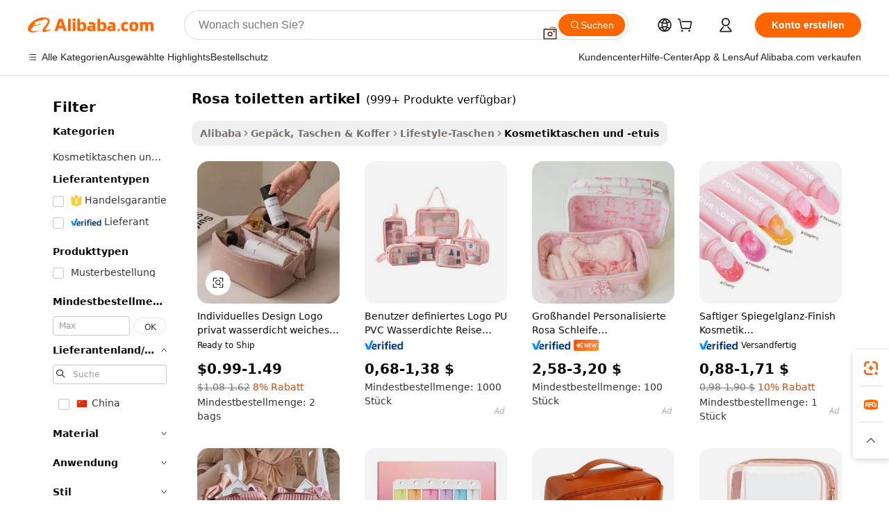

--- FILE ---
content_type: text/html;charset=UTF-8
request_url: https://german.alibaba.com/g/pink-toiletries.html
body_size: 189971
content:

<!-- screen_content -->

    <!-- tangram:5410 begin-->
    <!-- tangram:529998 begin-->
    
<!DOCTYPE html>
<html lang="de" dir="ltr">
  <head>
        <script>
      window.__BB = {
        scene: window.__bb_scene || 'traffic-free-goods'
      };
      window.__BB.BB_CWV_IGNORE = {
          lcp_element: ['#icbu-buyer-pc-top-banner'],
          lcp_url: [],
        };
      window._timing = {}
      window._timing.first_start = Date.now();
      window.needLoginInspiration = Boolean(false);
      // 变量用于标记页面首次可见时间
      let firstVisibleTime = null;
      if (typeof document.hidden !== 'undefined') {
        // 页面首次加载时直接统计
        if (!document.hidden) {
          firstVisibleTime = Date.now();
          window.__BB_timex = 1
        } else {
          // 页面不可见时监听 visibilitychange 事件
          document.addEventListener('visibilitychange', () => {
            if (!document.hidden) {
              firstVisibleTime = Date.now();
              window.__BB_timex = firstVisibleTime - window.performance.timing.navigationStart
              window.__BB.firstVisibleTime = window.__BB_timex
              console.log("Page became visible after "+ window.__BB_timex + " ms");
            }
          }, { once: true });  // 确保只触发一次
        }
      } else {
        console.warn('Page Visibility API is not supported in this browser.');
      }
    </script>
        <meta name="data-spm" content="a2700">
        <meta name="aplus-xplug" content="NONE">
        <meta name="aplus-icbu-disable-umid" content="1">
        <meta name="google-translate-customization" content="9de59014edaf3b99-22e1cf3b5ca21786-g00bb439a5e9e5f8f-f">
    <meta name="yandex-verification" content="25a76ba8e4443bb3" />
    <meta name="msvalidate.01" content="E3FBF0E89B724C30844BF17C59608E8F" />
    <meta name="viewport" content="width=device-width, initial-scale=1.0, maximum-scale=5.0, user-scalable=yes">
        <link rel="preconnect" href="https://s.alicdn.com/" crossorigin>
    <link rel="dns-prefetch" href="https://s.alicdn.com">
                        <link rel="preload" href="https://s.alicdn.com/@g/alilog/??aplus_plugin_icbufront/index.js,mlog/aplus_v2.js" as="script">
        <link rel="preload" href="https://s.alicdn.com/@img/imgextra/i2/O1CN0153JdbU26g4bILVOyC_!!6000000007690-2-tps-418-58.png" as="image">
        <script>
            window.__APLUS_ABRATE__ = {
        perf_group: 'base64cached',
        scene: "traffic-free-goods",
      };
    </script>
    <meta name="aplus-mmstat-timeout" content="15000">
        <meta content="text/html; charset=utf-8" http-equiv="Content-Type">
          <title>Stilvolle Lösungen für die Aufbewahrung von Kosmetikprodukten: Premium rosa toiletten artikel Optionen</title>
      <meta name="keywords" content="toiletry bag,hotel toiletries set,travel toiletry bag">
      <meta name="description" content="Entdecken Sie stilvolle und funktionale Lösungen für Ihre Beauty-Essentials mit unserer vielseitigen rosa toiletten artikel. Diese Taschen sind perfekt zum Organisieren und Transportieren von Kosmetika geeignet und bieten Strapazierfähigkeit, ausreichend Platz und schicke Designs für jeden Geschmack. Erweitern Sie Ihr Geschäftsangebot mit Produkten, die Eleganz und Funktionalität vereinen.">
            <meta name="pagetiming-rate" content="9">
      <meta name="pagetiming-resource-rate" content="4">
                    <link rel="canonical" href="https://german.alibaba.com/g/pink-toiletries.html">
                              <link rel="alternate" hreflang="fr" href="https://french.alibaba.com/g/pink-toiletries.html">
                  <link rel="alternate" hreflang="de" href="https://german.alibaba.com/g/pink-toiletries.html">
                  <link rel="alternate" hreflang="pt" href="https://portuguese.alibaba.com/g/pink-toiletries.html">
                  <link rel="alternate" hreflang="it" href="https://italian.alibaba.com/g/pink-toiletries.html">
                  <link rel="alternate" hreflang="es" href="https://spanish.alibaba.com/g/pink-toiletries.html">
                  <link rel="alternate" hreflang="ru" href="https://russian.alibaba.com/g/pink-toiletries.html">
                  <link rel="alternate" hreflang="ko" href="https://korean.alibaba.com/g/pink-toiletries.html">
                  <link rel="alternate" hreflang="ar" href="https://arabic.alibaba.com/g/pink-toiletries.html">
                  <link rel="alternate" hreflang="ja" href="https://japanese.alibaba.com/g/pink-toiletries.html">
                  <link rel="alternate" hreflang="tr" href="https://turkish.alibaba.com/g/pink-toiletries.html">
                  <link rel="alternate" hreflang="th" href="https://thai.alibaba.com/g/pink-toiletries.html">
                  <link rel="alternate" hreflang="vi" href="https://vietnamese.alibaba.com/g/pink-toiletries.html">
                  <link rel="alternate" hreflang="nl" href="https://dutch.alibaba.com/g/pink-toiletries.html">
                  <link rel="alternate" hreflang="he" href="https://hebrew.alibaba.com/g/pink-toiletries.html">
                  <link rel="alternate" hreflang="id" href="https://indonesian.alibaba.com/g/pink-toiletries.html">
                  <link rel="alternate" hreflang="hi" href="https://hindi.alibaba.com/g/pink-toiletries.html">
                  <link rel="alternate" hreflang="en" href="https://www.alibaba.com/showroom/pink-toiletries.html">
                  <link rel="alternate" hreflang="zh" href="https://chinese.alibaba.com/g/pink-toiletries.html">
                  <link rel="alternate" hreflang="x-default" href="https://www.alibaba.com/showroom/pink-toiletries.html">
                                        <script>
      // Aplus 配置自动打点
      var queue = window.goldlog_queue || (window.goldlog_queue = []);
      var tags = ["button", "a", "div", "span", "i", "svg", "input", "li", "tr"];
      queue.push(
        {
          action: 'goldlog.appendMetaInfo',
          arguments: [
            'aplus-auto-exp',
            [
              {
                logkey: '/sc.ug_msite.new_product_exp',
                cssSelector: '[data-spm-exp]',
                props: ["data-spm-exp"],
              },
              {
                logkey: '/sc.ug_pc.seolist_product_exp',
                cssSelector: '.traffic-card-gallery',
                props: ["data-spm-exp"],
              }
            ]
          ]
        }
      )
      queue.push({
        action: 'goldlog.setMetaInfo',
        arguments: ['aplus-auto-clk', JSON.stringify(tags.map(tag =>({
          "logkey": "/sc.ug_msite.new_product_clk",
          tag,
          "filter": "data-spm-clk",
          "props": ["data-spm-clk"]
        })))],
      });
    </script>
  </head>
  <div id="icbu-header"><div id="the-new-header" data-version="4.4.0" data-tnh-auto-exp="tnh-expose" data-scenes="search-products" style="position: relative;background-color: #fff;border-bottom: 1px solid #ddd;box-sizing: border-box; font-family:Inter,SF Pro Text,Roboto,Helvetica Neue,Helvetica,Tahoma,Arial,PingFang SC,Microsoft YaHei;"><div style="display: flex;align-items:center;height: 72px;min-width: 1200px;max-width: 1580px;margin: 0 auto;padding: 0 40px;box-sizing: border-box;"><img style="height: 29px; width: 209px;" src="https://s.alicdn.com/@img/imgextra/i2/O1CN0153JdbU26g4bILVOyC_!!6000000007690-2-tps-418-58.png" alt="" /></div><div style="min-width: 1200px;max-width: 1580px;margin: 0 auto;overflow: hidden;font-size: 14px;display: flex;justify-content: space-between;padding: 0 40px;box-sizing: border-box;"><div style="display: flex; align-items: center; justify-content: space-between"><div style="position: relative; height: 36px; padding: 0 28px 0 20px">All categories</div><div style="position: relative; height: 36px; padding-right: 28px">Featured selections</div><div style="position: relative; height: 36px">Trade Assurance</div></div><div style="display: flex; align-items: center; justify-content: space-between"><div style="position: relative; height: 36px; padding-right: 28px">Buyer Central</div><div style="position: relative; height: 36px; padding-right: 28px">Help Center</div><div style="position: relative; height: 36px; padding-right: 28px">Get the app</div><div style="position: relative; height: 36px">Become a supplier</div></div></div></div></div></div>
  <body data-spm="7724857" style="min-height: calc(100vh + 1px)"><script 
id="beacon-aplus"   
src="//s.alicdn.com/@g/alilog/??aplus_plugin_icbufront/index.js,mlog/aplus_v2.js"
exparams="aplus=async&userid=&aplus&ali_beacon_id=&ali_apache_id=&ali_apache_track=&ali_apache_tracktmp=&eagleeye_traceid=2101d92c17689646315404631e1321&ip=3%2e142%2e209%2e105&dmtrack_c={ali%5fresin%5ftrace%3dse%5frst%3dnull%7csp%5fviewtype%3dY%7cset%3d3%7cser%3d1007%7cpageId%3db61388b8447d4683af799cb2af730c69%7cm%5fpageid%3dnull%7cpvmi%3d26c816f6a99644ca92257f2d6243989d%7csek%5fsepd%3drosa%2btoiletten%2bartikel%7csek%3dpink%2btoiletries%7cse%5fpn%3d1%7cp4pid%3d29c71817%2dd97c%2d4795%2dabf1%2d8103ad8f70aa%7csclkid%3dnull%7cforecast%5fpost%5fcate%3dnull%7cseo%5fnew%5fuser%5fflag%3dfalse%7ccategoryId%3d152407%7cseo%5fsearch%5fmodel%5fupgrade%5fv2%3d2025070801%7cseo%5fmodule%5fcard%5f20240624%3d202406242%7clong%5ftext%5fgoogle%5ftranslate%5fv2%3d2407142%7cseo%5fcontent%5ftd%5fbottom%5ftext%5fupdate%5fkey%3d2025070801%7cseo%5fsearch%5fmodel%5fupgrade%5fv3%3d2025072201%7cdamo%5falt%5freplace%3d2485818%7cseo%5fsearch%5fmodel%5fmulti%5fupgrade%5fv3%3d2025081101%7cwap%5fcross%3d2007659%7cwap%5fcs%5faction%3d2005494%7cAPP%5fVisitor%5fActive%3d26705%7cseo%5fshowroom%5fgoods%5fmix%3d2005244%7cseo%5fdefault%5fcached%5flong%5ftext%5ffrom%5fnew%5fkeyword%5fstep%3d2024122502%7cshowroom%5fgeneral%5ftemplate%3d2005292%7cwap%5fcs%5ftext%3dnull%7cstructured%5fdata%3d2025052702%7cseo%5fmulti%5fstyle%5ftext%5fupdate%3d2511182%7cpc%5fnew%5fheader%3dnull%7cseo%5fmeta%5fcate%5ftemplate%5fv1%3d2025042401%7cseo%5fmeta%5ftd%5fsearch%5fkeyword%5fstep%5fv1%3d2025040999%7cseo%5fshowroom%5fbiz%5fbabablog%3d2809001%7cshowroom%5fft%5flong%5ftext%5fbaks%3d80802%7cseo%5ffirstcache%3d2025121601%7cAPP%5fGrowing%5fBuyer%5fHigh%5fIntent%5fActive%3d25485%7cshowroom%5fpc%5fv2019%3d2104%7cAPP%5fProspecting%5fBuyer%3d26710%7ccache%5fcontrol%3dnull%7cAPP%5fChurned%5fCore%5fBuyer%3d25463%7cseo%5fdefault%5fcached%5flong%5ftext%5fstep%3d24110802%7camp%5flighthouse%5fscore%5fimage%3d19657%7cseo%5fft%5ftranslate%5fgemini%3d25012003%7cwap%5fnode%5fssr%3d2015725%7cdataphant%5fopen%3d27030%7clongtext%5fmulti%5fstyle%5fexpand%5frussian%3d2510142%7cseo%5flongtext%5fgoogle%5fdata%5fsection%3d25021702%7cindustry%5fpopular%5ffloor%3dnull%7cwap%5fad%5fgoods%5fproduct%5finterval%3dnull%7cseo%5fgoods%5fbootom%5fwholesale%5flink%3dnull%7cseo%5fmiddle%5fwholesale%5flink%3d2486164%7cseo%5fkeyword%5faatest%3d11%7cft%5flong%5ftext%5fenpand%5fstep2%3d121602%7cseo%5fft%5flongtext%5fexpand%5fstep3%3d25012102%7cseo%5fwap%5fheadercard%3d2006288%7cAPP%5fChurned%5fInactive%5fVisitor%3d25497%7cAPP%5fGrowing%5fBuyer%5fHigh%5fIntent%5fInactive%3d25484%7cseo%5fmeta%5ftd%5fmulti%5fkey%3d2025061801%7ctop%5frecommend%5f20250120%3d202501201%7clongtext%5fmulti%5fstyle%5fexpand%5ffrench%5fcopy%3d25091802%7clongtext%5fmulti%5fstyle%5fexpand%5ffrench%5fcopy%5fcopy%3d25092502%7clong%5ftext%5fpaa%3d220901%7cseo%5ffloor%5fexp%3dnull%7cseo%5fshowroom%5falgo%5flink%3d17764%7cseo%5fmeta%5ftd%5faib%5fgeneral%5fkey%3d2025091901%7ccountry%5findustry%3d202311033%7cshowroom%5fft%5flong%5ftext%5fenpand%5fstep1%3d101102%7cseo%5fshowroom%5fnorel%3dnull%7cplp%5fstyle%5f25%5fpc%3d202505222%7cseo%5fggs%5flayer%3d10010%7cquery%5fmutil%5flang%5ftranslate%3d2025060300%7cAPP%5fChurned%5fBuyer%3d25468%7cstream%5frender%5fperf%5fopt%3d2309181%7cwap%5fgoods%3d2007383%7cseo%5fshowroom%5fsimilar%5f20240614%3d202406142%7cchinese%5fopen%3d6307%7cquery%5fgpt%5ftranslate%3d20240820%7cad%5fproduct%5finterval%3dnull%7camp%5fto%5fpwa%3d2007359%7cplp%5faib%5fmulti%5fai%5fmeta%3d20250401%7cwap%5fsupplier%5fcontent%3dnull%7cpc%5ffree%5frefactoring%3d20220315%7csso%5foem%5ffloor%3d30031%7cAPP%5fGrowing%5fBuyer%5fInactive%3d25476%7cseo%5fpc%5fnew%5fview%5f20240807%3d202408072%7cseo%5fbottom%5ftext%5fentity%5fkey%5fcopy%3d2025062400%7cstream%5frender%3d433763%7cseo%5fmodule%5fcard%5f20240424%3d202404241%7cseo%5ftitle%5freplace%5f20191226%3d5841%7clongtext%5fmulti%5fstyle%5fexpand%3d25090802%7cgoogleweblight%3d6516%7clighthouse%5fbase64%3dnull%7cAPP%5fProspecting%5fBuyer%5fActive%3d26718%7cad%5fgoods%5fproduct%5finterval%3dnull%7cseo%5fbottom%5fdeep%5fextend%5fkw%5fkey%3d2025071101%7clongtext%5fmulti%5fstyle%5fexpand%5fturkish%3d25102802%7cilink%5fuv%3d20240911%7cwap%5flist%5fwakeup%3d2005832%7ctpp%5fcrosslink%5fpc%3d20205311%7cseo%5ftop%5fbooth%3d18501%7cAPP%5fGrowing%5fBuyer%5fLess%5fActive%3d25469%7cseo%5fsearch%5fmodel%5fupgrade%5frank%3d2025092401%7cgoodslayer%3d7977%7cft%5flong%5ftext%5ftranslate%5fexpand%5fstep1%3d24110802%7cseo%5fheaderstyle%5ftraffic%5fkey%5fv1%3d2025072100%7ccrosslink%5fswitch%3d2008141%7cp4p%5foutline%3d20240328%7cseo%5fmeta%5ftd%5faib%5fv2%5fkey%3d2025091800%7crts%5fmulti%3d2008404%7cseo%5fad%5foptimization%5fkey%5fv2%3d2025072300%7cAPP%5fVisitor%5fLess%5fActive%3d26698%7cseo%5fsearch%5franker%5fid%3d2025112400%7cplp%5fstyle%5f25%3d202505192%7ccdn%5fvm%3d2007368%7cwap%5fad%5fproduct%5finterval%3dnull%7cseo%5fsearch%5fmodel%5fmulti%5fupgrade%5frank%3d2025092401%7cpc%5fcard%5fshare%3d2025081201%7cAPP%5fGrowing%5fBuyer%5fHigh%5fIntent%5fLess%5fActive%3d25480%7cgoods%5ftitle%5fsubstitute%3d9617%7cwap%5fscreen%5fexp%3d2025081400%7creact%5fheader%5ftest%3d202502182%7cpc%5fcs%5fcolor%3dnull%7cshowroom%5fft%5flong%5ftext%5ftest%3d72502%7cone%5ftap%5flogin%5fABTest%3d202308153%7cseo%5fhyh%5fshow%5ftags%3dnull%7cplp%5fstructured%5fdata%3d2508182%7cguide%5fdelete%3d2008526%7cseo%5findustry%5ftemplate%3dnull%7cseo%5fmeta%5ftd%5fmulti%5fes%5fkey%3d2025073101%7cseo%5fshowroom%5fdata%5fmix%3d19888%7csso%5ftop%5franking%5ffloor%3d20031%7cseo%5ftd%5fdeep%5fupgrade%5fkey%5fv3%3d2025081101%7cwap%5fue%5fone%3d2025111401%7cshowroom%5fto%5frts%5flink%3d2008480%7ccountrysearch%5ftest%3dnull%7cchannel%5famp%5fto%5fpwa%3d2008435%7cseo%5fmulti%5fstyles%5flong%5ftext%3d2503172%7cseo%5fmeta%5ftext%5fmutli%5fcate%5ftemplate%5fv1%3d2025080801%7cseo%5fdefault%5fcached%5fmutil%5flong%5ftext%5fstep%3d24110436%7cseo%5faction%5fpoint%5ftype%3d22823%7cseo%5faib%5ftd%5flaunch%5f20240828%5fcopy%3d202408282%7cseo%5fshowroom%5fwholesale%5flink%3d2486142%7cseo%5fperf%5fimprove%3d2023999%7cseo%5fwap%5flist%5fbounce%5f01%3d2063%7cseo%5fwap%5flist%5fbounce%5f02%3d2128%7cAPP%5fGrowing%5fBuyer%5fActive%3d25490%7cvideolayer%3dnull%7cvideo%5fplay%3d2006036%7cAPP%5fChurned%5fMember%5fInactive%3d25501%7cseo%5fgoogle%5fnew%5fstruct%3d438326%7cicbu%5falgo%5fp4p%5fseo%5fad%3d2025072300%7ctpp%5ftrace%3dseoKeyword%2dseoKeyword%5fv3%2dproduct%2dPRODUCT%5fFAIL}&pageid=038ed1692101e5c21768964631&hn=ensearchweb033001229194%2erg%2dus%2deast%2eus44&asid=AQAAAAAXQnBpSsgfGgAAAADefzWPzwD7MA==&treq=&tres=" async>
</script>
            <style>body{background-color:white;}.no-scrollbar.il-sticky.il-top-0.il-max-h-\[100vh\].il-w-\[200px\].il-flex-shrink-0.il-flex-grow-0.il-overflow-y-scroll{background-color:#FFF;padding-left:12px}</style>
                    <!-- tangram:530006 begin-->
<!--  -->
 <style>
   @keyframes il-spin {
     to {
       transform: rotate(360deg);
     }
   }
   @keyframes il-pulse {
     50% {
       opacity: 0.5;
     }
   }
   .traffic-card-gallery {display: flex;position: relative;flex-direction: column;justify-content: flex-start;border-radius: 0.5rem;background-color: #fff;padding: 0.5rem 0.5rem 1rem;overflow: hidden;font-size: 0.75rem;line-height: 1rem;}
   .traffic-card-list {display: flex;position: relative;flex-direction: row;justify-content: flex-start;border-bottom-width: 1px;background-color: #fff;padding: 1rem;height: 292px;overflow: hidden;font-size: 0.75rem;line-height: 1rem;}
   .product-price {
     b {
       font-size: 22px;
     }
   }
   .skel-loading {
       animation: il-pulse 2s cubic-bezier(0.4, 0, 0.6, 1) infinite;background-color: hsl(60, 4.8%, 95.9%);
   }
 </style>
<div id="first-cached-card">
  <div style="box-sizing:border-box;display: flex;position: absolute;left: 0;right: 0;margin: 0 auto;z-index: 1;min-width: 1200px;max-width: 1580px;padding: 0.75rem 3.25rem 0;pointer-events: none;">
    <!--页面左侧区域-->
    <div style="width: 200px;padding-top: 1rem;padding-left:12px; background-color: #fff;border-radius: 0.25rem">
      <div class="skel-loading" style="height: 1.5rem;width: 50%;border-radius: 0.25rem;"></div>
      <div style="margin-top: 1rem;margin-bottom: 1rem;">
        <div class="skel-loading" style="height: 1rem;width: calc(100% * 5 / 6);"></div>
        <div
          class="skel-loading"
          style="margin-top: 1rem;height: 1rem;width: calc(100% * 8 / 12);"
        ></div>
        <div class="skel-loading" style="margin-top: 1rem;height: 1rem;width: 75%;"></div>
        <div
          class="skel-loading"
          style="margin-top: 1rem;height: 1rem;width: calc(100% * 7 / 12);"
        ></div>
      </div>
      <div class="skel-loading" style="height: 1.5rem;width: 50%;border-radius: 0.25rem;"></div>
      <div style="margin-top: 1rem;margin-bottom: 1rem;">
        <div class="skel-loading" style="height: 1rem;width: calc(100% * 5 / 6);"></div>
        <div
          class="skel-loading"
          style="margin-top: 1rem;height: 1rem;width: calc(100% * 8 / 12);"
        ></div>
        <div class="skel-loading" style="margin-top: 1rem;height: 1rem;width: 75%;"></div>
        <div
          class="skel-loading"
          style="margin-top: 1rem;height: 1rem;width: calc(100% * 7 / 12);"
        ></div>
      </div>
      <div class="skel-loading" style="height: 1.5rem;width: 50%;border-radius: 0.25rem;"></div>
      <div style="margin-top: 1rem;margin-bottom: 1rem;">
        <div class="skel-loading" style="height: 1rem;width: calc(100% * 5 / 6);"></div>
        <div
          class="skel-loading"
          style="margin-top: 1rem;height: 1rem;width: calc(100% * 8 / 12);"
        ></div>
        <div class="skel-loading" style="margin-top: 1rem;height: 1rem;width: 75%;"></div>
        <div
          class="skel-loading"
          style="margin-top: 1rem;height: 1rem;width: calc(100% * 7 / 12);"
        ></div>
      </div>
      <div class="skel-loading" style="height: 1.5rem;width: 50%;border-radius: 0.25rem;"></div>
      <div style="margin-top: 1rem;margin-bottom: 1rem;">
        <div class="skel-loading" style="height: 1rem;width: calc(100% * 5 / 6);"></div>
        <div
          class="skel-loading"
          style="margin-top: 1rem;height: 1rem;width: calc(100% * 8 / 12);"
        ></div>
        <div class="skel-loading" style="margin-top: 1rem;height: 1rem;width: 75%;"></div>
        <div
          class="skel-loading"
          style="margin-top: 1rem;height: 1rem;width: calc(100% * 7 / 12);"
        ></div>
      </div>
      <div class="skel-loading" style="height: 1.5rem;width: 50%;border-radius: 0.25rem;"></div>
      <div style="margin-top: 1rem;margin-bottom: 1rem;">
        <div class="skel-loading" style="height: 1rem;width: calc(100% * 5 / 6);"></div>
        <div
          class="skel-loading"
          style="margin-top: 1rem;height: 1rem;width: calc(100% * 8 / 12);"
        ></div>
        <div class="skel-loading" style="margin-top: 1rem;height: 1rem;width: 75%;"></div>
        <div
          class="skel-loading"
          style="margin-top: 1rem;height: 1rem;width: calc(100% * 7 / 12);"
        ></div>
      </div>
      <div class="skel-loading" style="height: 1.5rem;width: 50%;border-radius: 0.25rem;"></div>
      <div style="margin-top: 1rem;margin-bottom: 1rem;">
        <div class="skel-loading" style="height: 1rem;width: calc(100% * 5 / 6);"></div>
        <div
          class="skel-loading"
          style="margin-top: 1rem;height: 1rem;width: calc(100% * 8 / 12);"
        ></div>
        <div class="skel-loading" style="margin-top: 1rem;height: 1rem;width: 75%;"></div>
        <div
          class="skel-loading"
          style="margin-top: 1rem;height: 1rem;width: calc(100% * 7 / 12);"
        ></div>
      </div>
    </div>
    <!--页面主体区域-->
    <div style="flex: 1 1 0%; overflow: hidden;padding: 0.5rem 0.5rem 0.5rem 1.5rem">
      <div style="height: 1.25rem;margin-bottom: 1rem;"></div>
      <!-- keywords -->
      <div style="margin-bottom: 1rem;height: 1.75rem;font-weight: 700;font-size: 1.25rem;line-height: 1.75rem;"></div>
      <!-- longtext -->
            <div style="width: calc(25% - 0.9rem);pointer-events: auto">
        <div class="traffic-card-gallery">
          <!-- ProductImage -->
          <a href="//www.alibaba.com/product-detail/Custom-Design-Logo-Private-Waterproof-Soft_1601090692122.html?from=SEO" target="_blank" style="position: relative;margin-bottom: 0.5rem;aspect-ratio: 1;overflow: hidden;border-radius: 0.5rem;">
            <div style="display: flex; overflow: hidden">
              <div style="position: relative;margin: 0;width: 100%;min-width: 0;flex-shrink: 0;flex-grow: 0;flex-basis: 100%;padding: 0;">
                <img style="position: relative; aspect-ratio: 1; width: 100%" src="[data-uri]" loading="eager" />
                <div style="position: absolute;left: 0;bottom: 0;right: 0;top: 0;background-color: #000;opacity: 0.05;"></div>
              </div>
            </div>
          </a>
          <div style="display: flex;flex: 1 1 0%;flex-direction: column;justify-content: space-between;">
            <div>
              <a class="skel-loading" style="margin-top: 0.5rem;display:inline-block;width:100%;height:1rem;" href="//www.alibaba.com/product-detail/Custom-Design-Logo-Private-Waterproof-Soft_1601090692122.html" target="_blank"></a>
              <a class="skel-loading" style="margin-top: 0.125rem;display:inline-block;width:100%;height:1rem;" href="//www.alibaba.com/product-detail/Custom-Design-Logo-Private-Waterproof-Soft_1601090692122.html" target="_blank"></a>
              <div class="skel-loading" style="margin-top: 0.25rem;height:1.625rem;width:75%"></div>
              <div class="skel-loading" style="margin-top: 0.5rem;height: 1rem;width:50%"></div>
              <div class="skel-loading" style="margin-top:0.25rem;height:1rem;width:25%"></div>
            </div>
          </div>

        </div>
      </div>

    </div>
  </div>
</div>
<!-- tangram:530006 end-->
            <style>.component-left-filter-callback{display:flex;position:relative;margin-top:10px;height:1200px}.component-left-filter-callback img{width:200px}.component-left-filter-callback i{position:absolute;top:5%;left:50%}.related-search-wrapper{padding:.5rem;--tw-bg-opacity: 1;background-color:#fff;background-color:rgba(255,255,255,var(--tw-bg-opacity, 1));border-width:1px;border-color:var(--input)}.related-search-wrapper .related-search-box{margin:12px 16px}.related-search-wrapper .related-search-box .related-search-title{display:inline;float:start;color:#666;word-wrap:break-word;margin-right:12px;width:13%}.related-search-wrapper .related-search-box .related-search-content{display:flex;flex-wrap:wrap}.related-search-wrapper .related-search-box .related-search-content .related-search-link{margin-right:12px;width:23%;overflow:hidden;color:#666;text-overflow:ellipsis;white-space:nowrap}.product-title img{margin-right:.5rem;display:inline-block;height:1rem;vertical-align:sub}.product-price b{font-size:22px}.similar-icon{position:absolute;bottom:12px;z-index:2;right:12px}.rfq-card{display:inline-block;position:relative;box-sizing:border-box;margin-bottom:36px}.rfq-card .rfq-card-content{display:flex;position:relative;flex-direction:column;align-items:flex-start;background-size:cover;background-color:#fff;padding:12px;width:100%;height:100%}.rfq-card .rfq-card-content .rfq-card-icon{margin-top:50px}.rfq-card .rfq-card-content .rfq-card-icon img{width:45px}.rfq-card .rfq-card-content .rfq-card-top-title{margin-top:14px;color:#222;font-weight:400;font-size:16px}.rfq-card .rfq-card-content .rfq-card-title{margin-top:24px;color:#333;font-weight:800;font-size:20px}.rfq-card .rfq-card-content .rfq-card-input-box{margin-top:24px;width:100%}.rfq-card .rfq-card-content .rfq-card-input-box textarea{box-sizing:border-box;border:1px solid #ddd;border-radius:4px;background-color:#fff;padding:9px 12px;width:100%;height:88px;resize:none;color:#666;font-weight:400;font-size:13px;font-family:inherit}.rfq-card .rfq-card-content .rfq-card-button{margin-top:24px;border:1px solid #666;border-radius:16px;background-color:#fff;width:67%;color:#000;font-weight:700;font-size:14px;line-height:30px;text-align:center}[data-modulename^=ProductList-] div{contain-intrinsic-size:auto 500px}.traffic-card-gallery:hover{--tw-shadow: 0px 2px 6px 2px rgba(0,0,0,.12157);--tw-shadow-colored: 0px 2px 6px 2px var(--tw-shadow-color);box-shadow:0 0 #0000,0 0 #0000,0 2px 6px 2px #0000001f;box-shadow:var(--tw-ring-offset-shadow, 0 0 rgba(0,0,0,0)),var(--tw-ring-shadow, 0 0 rgba(0,0,0,0)),var(--tw-shadow);z-index:10}.traffic-card-gallery{position:relative;display:flex;flex-direction:column;justify-content:flex-start;overflow:hidden;border-radius:.75rem;--tw-bg-opacity: 1;background-color:#fff;background-color:rgba(255,255,255,var(--tw-bg-opacity, 1));padding:.5rem;font-size:.75rem;line-height:1rem}.traffic-card-list{position:relative;display:flex;height:292px;flex-direction:row;justify-content:flex-start;overflow:hidden;border-bottom-width:1px;--tw-bg-opacity: 1;background-color:#fff;background-color:rgba(255,255,255,var(--tw-bg-opacity, 1));padding:1rem;font-size:.75rem;line-height:1rem}.traffic-card-g-industry:hover{--tw-shadow: 0 0 10px rgba(0,0,0,.1);--tw-shadow-colored: 0 0 10px var(--tw-shadow-color);box-shadow:0 0 #0000,0 0 #0000,0 0 10px #0000001a;box-shadow:var(--tw-ring-offset-shadow, 0 0 rgba(0,0,0,0)),var(--tw-ring-shadow, 0 0 rgba(0,0,0,0)),var(--tw-shadow)}.traffic-card-g-industry{position:relative;border-radius:var(--radius);--tw-bg-opacity: 1;background-color:#fff;background-color:rgba(255,255,255,var(--tw-bg-opacity, 1));padding:1.25rem .75rem .75rem;font-size:.875rem;line-height:1.25rem}.module-filter-section-wrapper{max-height:none!important;overflow-x:hidden}*,:before,:after{--tw-border-spacing-x: 0;--tw-border-spacing-y: 0;--tw-translate-x: 0;--tw-translate-y: 0;--tw-rotate: 0;--tw-skew-x: 0;--tw-skew-y: 0;--tw-scale-x: 1;--tw-scale-y: 1;--tw-pan-x: ;--tw-pan-y: ;--tw-pinch-zoom: ;--tw-scroll-snap-strictness: proximity;--tw-gradient-from-position: ;--tw-gradient-via-position: ;--tw-gradient-to-position: ;--tw-ordinal: ;--tw-slashed-zero: ;--tw-numeric-figure: ;--tw-numeric-spacing: ;--tw-numeric-fraction: ;--tw-ring-inset: ;--tw-ring-offset-width: 0px;--tw-ring-offset-color: #fff;--tw-ring-color: rgba(59, 130, 246, .5);--tw-ring-offset-shadow: 0 0 rgba(0,0,0,0);--tw-ring-shadow: 0 0 rgba(0,0,0,0);--tw-shadow: 0 0 rgba(0,0,0,0);--tw-shadow-colored: 0 0 rgba(0,0,0,0);--tw-blur: ;--tw-brightness: ;--tw-contrast: ;--tw-grayscale: ;--tw-hue-rotate: ;--tw-invert: ;--tw-saturate: ;--tw-sepia: ;--tw-drop-shadow: ;--tw-backdrop-blur: ;--tw-backdrop-brightness: ;--tw-backdrop-contrast: ;--tw-backdrop-grayscale: ;--tw-backdrop-hue-rotate: ;--tw-backdrop-invert: ;--tw-backdrop-opacity: ;--tw-backdrop-saturate: ;--tw-backdrop-sepia: ;--tw-contain-size: ;--tw-contain-layout: ;--tw-contain-paint: ;--tw-contain-style: }::backdrop{--tw-border-spacing-x: 0;--tw-border-spacing-y: 0;--tw-translate-x: 0;--tw-translate-y: 0;--tw-rotate: 0;--tw-skew-x: 0;--tw-skew-y: 0;--tw-scale-x: 1;--tw-scale-y: 1;--tw-pan-x: ;--tw-pan-y: ;--tw-pinch-zoom: ;--tw-scroll-snap-strictness: proximity;--tw-gradient-from-position: ;--tw-gradient-via-position: ;--tw-gradient-to-position: ;--tw-ordinal: ;--tw-slashed-zero: ;--tw-numeric-figure: ;--tw-numeric-spacing: ;--tw-numeric-fraction: ;--tw-ring-inset: ;--tw-ring-offset-width: 0px;--tw-ring-offset-color: #fff;--tw-ring-color: rgba(59, 130, 246, .5);--tw-ring-offset-shadow: 0 0 rgba(0,0,0,0);--tw-ring-shadow: 0 0 rgba(0,0,0,0);--tw-shadow: 0 0 rgba(0,0,0,0);--tw-shadow-colored: 0 0 rgba(0,0,0,0);--tw-blur: ;--tw-brightness: ;--tw-contrast: ;--tw-grayscale: ;--tw-hue-rotate: ;--tw-invert: ;--tw-saturate: ;--tw-sepia: ;--tw-drop-shadow: ;--tw-backdrop-blur: ;--tw-backdrop-brightness: ;--tw-backdrop-contrast: ;--tw-backdrop-grayscale: ;--tw-backdrop-hue-rotate: ;--tw-backdrop-invert: ;--tw-backdrop-opacity: ;--tw-backdrop-saturate: ;--tw-backdrop-sepia: ;--tw-contain-size: ;--tw-contain-layout: ;--tw-contain-paint: ;--tw-contain-style: }*,:before,:after{box-sizing:border-box;border-width:0;border-style:solid;border-color:#e5e7eb}:before,:after{--tw-content: ""}html,:host{line-height:1.5;-webkit-text-size-adjust:100%;-moz-tab-size:4;-o-tab-size:4;tab-size:4;font-family:ui-sans-serif,system-ui,-apple-system,Segoe UI,Roboto,Ubuntu,Cantarell,Noto Sans,sans-serif,"Apple Color Emoji","Segoe UI Emoji",Segoe UI Symbol,"Noto Color Emoji";font-feature-settings:normal;font-variation-settings:normal;-webkit-tap-highlight-color:transparent}body{margin:0;line-height:inherit}hr{height:0;color:inherit;border-top-width:1px}abbr:where([title]){text-decoration:underline;-webkit-text-decoration:underline dotted;text-decoration:underline dotted}h1,h2,h3,h4,h5,h6{font-size:inherit;font-weight:inherit}a{color:inherit;text-decoration:inherit}b,strong{font-weight:bolder}code,kbd,samp,pre{font-family:ui-monospace,SFMono-Regular,Menlo,Monaco,Consolas,Liberation Mono,Courier New,monospace;font-feature-settings:normal;font-variation-settings:normal;font-size:1em}small{font-size:80%}sub,sup{font-size:75%;line-height:0;position:relative;vertical-align:baseline}sub{bottom:-.25em}sup{top:-.5em}table{text-indent:0;border-color:inherit;border-collapse:collapse}button,input,optgroup,select,textarea{font-family:inherit;font-feature-settings:inherit;font-variation-settings:inherit;font-size:100%;font-weight:inherit;line-height:inherit;letter-spacing:inherit;color:inherit;margin:0;padding:0}button,select{text-transform:none}button,input:where([type=button]),input:where([type=reset]),input:where([type=submit]){-webkit-appearance:button;background-color:transparent;background-image:none}:-moz-focusring{outline:auto}:-moz-ui-invalid{box-shadow:none}progress{vertical-align:baseline}::-webkit-inner-spin-button,::-webkit-outer-spin-button{height:auto}[type=search]{-webkit-appearance:textfield;outline-offset:-2px}::-webkit-search-decoration{-webkit-appearance:none}::-webkit-file-upload-button{-webkit-appearance:button;font:inherit}summary{display:list-item}blockquote,dl,dd,h1,h2,h3,h4,h5,h6,hr,figure,p,pre{margin:0}fieldset{margin:0;padding:0}legend{padding:0}ol,ul,menu{list-style:none;margin:0;padding:0}dialog{padding:0}textarea{resize:vertical}input::-moz-placeholder,textarea::-moz-placeholder{opacity:1;color:#9ca3af}input::placeholder,textarea::placeholder{opacity:1;color:#9ca3af}button,[role=button]{cursor:pointer}:disabled{cursor:default}img,svg,video,canvas,audio,iframe,embed,object{display:block;vertical-align:middle}img,video{max-width:100%;height:auto}[hidden]:where(:not([hidden=until-found])){display:none}:root{--background: hsl(0, 0%, 100%);--foreground: hsl(20, 14.3%, 4.1%);--card: hsl(0, 0%, 100%);--card-foreground: hsl(20, 14.3%, 4.1%);--popover: hsl(0, 0%, 100%);--popover-foreground: hsl(20, 14.3%, 4.1%);--primary: hsl(24, 100%, 50%);--primary-foreground: hsl(60, 9.1%, 97.8%);--secondary: hsl(60, 4.8%, 95.9%);--secondary-foreground: #333;--muted: hsl(60, 4.8%, 95.9%);--muted-foreground: hsl(25, 5.3%, 44.7%);--accent: hsl(60, 4.8%, 95.9%);--accent-foreground: hsl(24, 9.8%, 10%);--destructive: hsl(0, 84.2%, 60.2%);--destructive-foreground: hsl(60, 9.1%, 97.8%);--border: hsl(20, 5.9%, 90%);--input: hsl(20, 5.9%, 90%);--ring: hsl(24.6, 95%, 53.1%);--radius: 1rem}.dark{--background: hsl(20, 14.3%, 4.1%);--foreground: hsl(60, 9.1%, 97.8%);--card: hsl(20, 14.3%, 4.1%);--card-foreground: hsl(60, 9.1%, 97.8%);--popover: hsl(20, 14.3%, 4.1%);--popover-foreground: hsl(60, 9.1%, 97.8%);--primary: hsl(20.5, 90.2%, 48.2%);--primary-foreground: hsl(60, 9.1%, 97.8%);--secondary: hsl(12, 6.5%, 15.1%);--secondary-foreground: hsl(60, 9.1%, 97.8%);--muted: hsl(12, 6.5%, 15.1%);--muted-foreground: hsl(24, 5.4%, 63.9%);--accent: hsl(12, 6.5%, 15.1%);--accent-foreground: hsl(60, 9.1%, 97.8%);--destructive: hsl(0, 72.2%, 50.6%);--destructive-foreground: hsl(60, 9.1%, 97.8%);--border: hsl(12, 6.5%, 15.1%);--input: hsl(12, 6.5%, 15.1%);--ring: hsl(20.5, 90.2%, 48.2%)}*{border-color:#e7e5e4;border-color:var(--border)}body{background-color:#fff;background-color:var(--background);color:#0c0a09;color:var(--foreground)}.il-sr-only{position:absolute;width:1px;height:1px;padding:0;margin:-1px;overflow:hidden;clip:rect(0,0,0,0);white-space:nowrap;border-width:0}.il-invisible{visibility:hidden}.il-fixed{position:fixed}.il-absolute{position:absolute}.il-relative{position:relative}.il-sticky{position:sticky}.il-inset-0{inset:0}.il--bottom-12{bottom:-3rem}.il--top-12{top:-3rem}.il-bottom-0{bottom:0}.il-bottom-2{bottom:.5rem}.il-bottom-3{bottom:.75rem}.il-bottom-4{bottom:1rem}.il-end-0{right:0}.il-end-2{right:.5rem}.il-end-3{right:.75rem}.il-end-4{right:1rem}.il-left-0{left:0}.il-left-3{left:.75rem}.il-right-0{right:0}.il-right-2{right:.5rem}.il-right-3{right:.75rem}.il-start-0{left:0}.il-start-1\/2{left:50%}.il-start-2{left:.5rem}.il-start-3{left:.75rem}.il-start-\[50\%\]{left:50%}.il-top-0{top:0}.il-top-1\/2{top:50%}.il-top-16{top:4rem}.il-top-4{top:1rem}.il-top-\[50\%\]{top:50%}.il-z-10{z-index:10}.il-z-50{z-index:50}.il-z-\[9999\]{z-index:9999}.il-col-span-4{grid-column:span 4 / span 4}.il-m-0{margin:0}.il-m-3{margin:.75rem}.il-m-auto{margin:auto}.il-mx-auto{margin-left:auto;margin-right:auto}.il-my-3{margin-top:.75rem;margin-bottom:.75rem}.il-my-5{margin-top:1.25rem;margin-bottom:1.25rem}.il-my-auto{margin-top:auto;margin-bottom:auto}.\!il-mb-4{margin-bottom:1rem!important}.il--mt-4{margin-top:-1rem}.il-mb-0{margin-bottom:0}.il-mb-1{margin-bottom:.25rem}.il-mb-2{margin-bottom:.5rem}.il-mb-3{margin-bottom:.75rem}.il-mb-4{margin-bottom:1rem}.il-mb-5{margin-bottom:1.25rem}.il-mb-6{margin-bottom:1.5rem}.il-mb-8{margin-bottom:2rem}.il-mb-\[-0\.75rem\]{margin-bottom:-.75rem}.il-mb-\[0\.125rem\]{margin-bottom:.125rem}.il-me-1{margin-right:.25rem}.il-me-2{margin-right:.5rem}.il-me-3{margin-right:.75rem}.il-me-auto{margin-right:auto}.il-mr-1{margin-right:.25rem}.il-mr-2{margin-right:.5rem}.il-ms-1{margin-left:.25rem}.il-ms-4{margin-left:1rem}.il-ms-5{margin-left:1.25rem}.il-ms-8{margin-left:2rem}.il-ms-\[\.375rem\]{margin-left:.375rem}.il-ms-auto{margin-left:auto}.il-mt-0{margin-top:0}.il-mt-0\.5{margin-top:.125rem}.il-mt-1{margin-top:.25rem}.il-mt-2{margin-top:.5rem}.il-mt-3{margin-top:.75rem}.il-mt-4{margin-top:1rem}.il-mt-6{margin-top:1.5rem}.il-line-clamp-1{overflow:hidden;display:-webkit-box;-webkit-box-orient:vertical;-webkit-line-clamp:1}.il-line-clamp-2{overflow:hidden;display:-webkit-box;-webkit-box-orient:vertical;-webkit-line-clamp:2}.il-line-clamp-6{overflow:hidden;display:-webkit-box;-webkit-box-orient:vertical;-webkit-line-clamp:6}.il-inline-block{display:inline-block}.il-inline{display:inline}.il-flex{display:flex}.il-inline-flex{display:inline-flex}.il-grid{display:grid}.il-aspect-square{aspect-ratio:1 / 1}.il-size-5{width:1.25rem;height:1.25rem}.il-h-1{height:.25rem}.il-h-10{height:2.5rem}.il-h-11{height:2.75rem}.il-h-20{height:5rem}.il-h-24{height:6rem}.il-h-3\.5{height:.875rem}.il-h-4{height:1rem}.il-h-40{height:10rem}.il-h-6{height:1.5rem}.il-h-8{height:2rem}.il-h-9{height:2.25rem}.il-h-\[150px\]{height:150px}.il-h-\[152px\]{height:152px}.il-h-\[18\.25rem\]{height:18.25rem}.il-h-\[292px\]{height:292px}.il-h-\[600px\]{height:600px}.il-h-auto{height:auto}.il-h-fit{height:-moz-fit-content;height:fit-content}.il-h-full{height:100%}.il-h-screen{height:100vh}.il-max-h-\[100vh\]{max-height:100vh}.il-w-1\/2{width:50%}.il-w-10{width:2.5rem}.il-w-10\/12{width:83.333333%}.il-w-4{width:1rem}.il-w-6{width:1.5rem}.il-w-64{width:16rem}.il-w-7\/12{width:58.333333%}.il-w-72{width:18rem}.il-w-8{width:2rem}.il-w-8\/12{width:66.666667%}.il-w-9{width:2.25rem}.il-w-9\/12{width:75%}.il-w-\[200px\]{width:200px}.il-w-\[84px\]{width:84px}.il-w-fit{width:-moz-fit-content;width:fit-content}.il-w-full{width:100%}.il-w-screen{width:100vw}.il-min-w-0{min-width:0px}.il-min-w-3{min-width:.75rem}.il-min-w-\[1200px\]{min-width:1200px}.il-max-w-\[1000px\]{max-width:1000px}.il-max-w-\[1580px\]{max-width:1580px}.il-max-w-full{max-width:100%}.il-max-w-lg{max-width:32rem}.il-flex-1{flex:1 1 0%}.il-flex-shrink-0,.il-shrink-0{flex-shrink:0}.il-flex-grow-0,.il-grow-0{flex-grow:0}.il-basis-24{flex-basis:6rem}.il-basis-full{flex-basis:100%}.il-origin-\[--radix-tooltip-content-transform-origin\]{transform-origin:var(--radix-tooltip-content-transform-origin)}.il--translate-x-1\/2{--tw-translate-x: -50%;transform:translate(-50%,var(--tw-translate-y)) rotate(var(--tw-rotate)) skew(var(--tw-skew-x)) skewY(var(--tw-skew-y)) scaleX(var(--tw-scale-x)) scaleY(var(--tw-scale-y));transform:translate(var(--tw-translate-x),var(--tw-translate-y)) rotate(var(--tw-rotate)) skew(var(--tw-skew-x)) skewY(var(--tw-skew-y)) scaleX(var(--tw-scale-x)) scaleY(var(--tw-scale-y))}.il--translate-y-1\/2{--tw-translate-y: -50%;transform:translate(var(--tw-translate-x),-50%) rotate(var(--tw-rotate)) skew(var(--tw-skew-x)) skewY(var(--tw-skew-y)) scaleX(var(--tw-scale-x)) scaleY(var(--tw-scale-y));transform:translate(var(--tw-translate-x),var(--tw-translate-y)) rotate(var(--tw-rotate)) skew(var(--tw-skew-x)) skewY(var(--tw-skew-y)) scaleX(var(--tw-scale-x)) scaleY(var(--tw-scale-y))}.il-translate-x-\[-50\%\]{--tw-translate-x: -50%;transform:translate(-50%,var(--tw-translate-y)) rotate(var(--tw-rotate)) skew(var(--tw-skew-x)) skewY(var(--tw-skew-y)) scaleX(var(--tw-scale-x)) scaleY(var(--tw-scale-y));transform:translate(var(--tw-translate-x),var(--tw-translate-y)) rotate(var(--tw-rotate)) skew(var(--tw-skew-x)) skewY(var(--tw-skew-y)) scaleX(var(--tw-scale-x)) scaleY(var(--tw-scale-y))}.il-translate-y-\[-50\%\]{--tw-translate-y: -50%;transform:translate(var(--tw-translate-x),-50%) rotate(var(--tw-rotate)) skew(var(--tw-skew-x)) skewY(var(--tw-skew-y)) scaleX(var(--tw-scale-x)) scaleY(var(--tw-scale-y));transform:translate(var(--tw-translate-x),var(--tw-translate-y)) rotate(var(--tw-rotate)) skew(var(--tw-skew-x)) skewY(var(--tw-skew-y)) scaleX(var(--tw-scale-x)) scaleY(var(--tw-scale-y))}.il-rotate-90{--tw-rotate: 90deg;transform:translate(var(--tw-translate-x),var(--tw-translate-y)) rotate(90deg) skew(var(--tw-skew-x)) skewY(var(--tw-skew-y)) scaleX(var(--tw-scale-x)) scaleY(var(--tw-scale-y));transform:translate(var(--tw-translate-x),var(--tw-translate-y)) rotate(var(--tw-rotate)) skew(var(--tw-skew-x)) skewY(var(--tw-skew-y)) scaleX(var(--tw-scale-x)) scaleY(var(--tw-scale-y))}@keyframes il-pulse{50%{opacity:.5}}.il-animate-pulse{animation:il-pulse 2s cubic-bezier(.4,0,.6,1) infinite}@keyframes il-spin{to{transform:rotate(360deg)}}.il-animate-spin{animation:il-spin 1s linear infinite}.il-cursor-pointer{cursor:pointer}.il-list-disc{list-style-type:disc}.il-grid-cols-2{grid-template-columns:repeat(2,minmax(0,1fr))}.il-grid-cols-4{grid-template-columns:repeat(4,minmax(0,1fr))}.il-flex-row{flex-direction:row}.il-flex-col{flex-direction:column}.il-flex-col-reverse{flex-direction:column-reverse}.il-flex-wrap{flex-wrap:wrap}.il-flex-nowrap{flex-wrap:nowrap}.il-items-start{align-items:flex-start}.il-items-center{align-items:center}.il-items-baseline{align-items:baseline}.il-justify-start{justify-content:flex-start}.il-justify-end{justify-content:flex-end}.il-justify-center{justify-content:center}.il-justify-between{justify-content:space-between}.il-gap-1{gap:.25rem}.il-gap-1\.5{gap:.375rem}.il-gap-10{gap:2.5rem}.il-gap-2{gap:.5rem}.il-gap-3{gap:.75rem}.il-gap-4{gap:1rem}.il-gap-8{gap:2rem}.il-gap-\[\.0938rem\]{gap:.0938rem}.il-gap-\[\.375rem\]{gap:.375rem}.il-gap-\[0\.125rem\]{gap:.125rem}.\!il-gap-x-5{-moz-column-gap:1.25rem!important;column-gap:1.25rem!important}.\!il-gap-y-5{row-gap:1.25rem!important}.il-space-y-1\.5>:not([hidden])~:not([hidden]){--tw-space-y-reverse: 0;margin-top:calc(.375rem * (1 - var(--tw-space-y-reverse)));margin-top:.375rem;margin-top:calc(.375rem * calc(1 - var(--tw-space-y-reverse)));margin-bottom:0rem;margin-bottom:calc(.375rem * var(--tw-space-y-reverse))}.il-space-y-4>:not([hidden])~:not([hidden]){--tw-space-y-reverse: 0;margin-top:calc(1rem * (1 - var(--tw-space-y-reverse)));margin-top:1rem;margin-top:calc(1rem * calc(1 - var(--tw-space-y-reverse)));margin-bottom:0rem;margin-bottom:calc(1rem * var(--tw-space-y-reverse))}.il-overflow-hidden{overflow:hidden}.il-overflow-y-auto{overflow-y:auto}.il-overflow-y-scroll{overflow-y:scroll}.il-truncate{overflow:hidden;text-overflow:ellipsis;white-space:nowrap}.il-text-ellipsis{text-overflow:ellipsis}.il-whitespace-normal{white-space:normal}.il-whitespace-nowrap{white-space:nowrap}.il-break-normal{word-wrap:normal;word-break:normal}.il-break-words{word-wrap:break-word}.il-break-all{word-break:break-all}.il-rounded{border-radius:.25rem}.il-rounded-2xl{border-radius:1rem}.il-rounded-\[0\.5rem\]{border-radius:.5rem}.il-rounded-\[1\.25rem\]{border-radius:1.25rem}.il-rounded-full{border-radius:9999px}.il-rounded-lg{border-radius:1rem;border-radius:var(--radius)}.il-rounded-md{border-radius:calc(1rem - 2px);border-radius:calc(var(--radius) - 2px)}.il-rounded-sm{border-radius:calc(1rem - 4px);border-radius:calc(var(--radius) - 4px)}.il-rounded-xl{border-radius:.75rem}.il-border,.il-border-\[1px\]{border-width:1px}.il-border-b,.il-border-b-\[1px\]{border-bottom-width:1px}.il-border-solid{border-style:solid}.il-border-none{border-style:none}.il-border-\[\#222\]{--tw-border-opacity: 1;border-color:#222;border-color:rgba(34,34,34,var(--tw-border-opacity, 1))}.il-border-\[\#DDD\]{--tw-border-opacity: 1;border-color:#ddd;border-color:rgba(221,221,221,var(--tw-border-opacity, 1))}.il-border-foreground{border-color:#0c0a09;border-color:var(--foreground)}.il-border-input{border-color:#e7e5e4;border-color:var(--input)}.il-bg-\[\#F8F8F8\]{--tw-bg-opacity: 1;background-color:#f8f8f8;background-color:rgba(248,248,248,var(--tw-bg-opacity, 1))}.il-bg-\[\#d9d9d963\]{background-color:#d9d9d963}.il-bg-accent{background-color:#f5f5f4;background-color:var(--accent)}.il-bg-background{background-color:#fff;background-color:var(--background)}.il-bg-black{--tw-bg-opacity: 1;background-color:#000;background-color:rgba(0,0,0,var(--tw-bg-opacity, 1))}.il-bg-black\/80{background-color:#000c}.il-bg-destructive{background-color:#ef4444;background-color:var(--destructive)}.il-bg-gray-300{--tw-bg-opacity: 1;background-color:#d1d5db;background-color:rgba(209,213,219,var(--tw-bg-opacity, 1))}.il-bg-muted{background-color:#f5f5f4;background-color:var(--muted)}.il-bg-orange-500{--tw-bg-opacity: 1;background-color:#f97316;background-color:rgba(249,115,22,var(--tw-bg-opacity, 1))}.il-bg-popover{background-color:#fff;background-color:var(--popover)}.il-bg-primary{background-color:#f60;background-color:var(--primary)}.il-bg-secondary{background-color:#f5f5f4;background-color:var(--secondary)}.il-bg-transparent{background-color:transparent}.il-bg-white{--tw-bg-opacity: 1;background-color:#fff;background-color:rgba(255,255,255,var(--tw-bg-opacity, 1))}.il-bg-opacity-80{--tw-bg-opacity: .8}.il-bg-cover{background-size:cover}.il-bg-no-repeat{background-repeat:no-repeat}.il-fill-black{fill:#000}.il-object-cover{-o-object-fit:cover;object-fit:cover}.il-p-0{padding:0}.il-p-1{padding:.25rem}.il-p-2{padding:.5rem}.il-p-3{padding:.75rem}.il-p-4{padding:1rem}.il-p-5{padding:1.25rem}.il-p-6{padding:1.5rem}.il-px-2{padding-left:.5rem;padding-right:.5rem}.il-px-3{padding-left:.75rem;padding-right:.75rem}.il-py-0\.5{padding-top:.125rem;padding-bottom:.125rem}.il-py-1\.5{padding-top:.375rem;padding-bottom:.375rem}.il-py-10{padding-top:2.5rem;padding-bottom:2.5rem}.il-py-2{padding-top:.5rem;padding-bottom:.5rem}.il-py-3{padding-top:.75rem;padding-bottom:.75rem}.il-pb-0{padding-bottom:0}.il-pb-3{padding-bottom:.75rem}.il-pb-4{padding-bottom:1rem}.il-pb-8{padding-bottom:2rem}.il-pe-0{padding-right:0}.il-pe-2{padding-right:.5rem}.il-pe-3{padding-right:.75rem}.il-pe-4{padding-right:1rem}.il-pe-6{padding-right:1.5rem}.il-pe-8{padding-right:2rem}.il-pe-\[12px\]{padding-right:12px}.il-pe-\[3\.25rem\]{padding-right:3.25rem}.il-pl-4{padding-left:1rem}.il-ps-0{padding-left:0}.il-ps-2{padding-left:.5rem}.il-ps-3{padding-left:.75rem}.il-ps-4{padding-left:1rem}.il-ps-6{padding-left:1.5rem}.il-ps-8{padding-left:2rem}.il-ps-\[12px\]{padding-left:12px}.il-ps-\[3\.25rem\]{padding-left:3.25rem}.il-pt-10{padding-top:2.5rem}.il-pt-4{padding-top:1rem}.il-pt-5{padding-top:1.25rem}.il-pt-6{padding-top:1.5rem}.il-pt-7{padding-top:1.75rem}.il-text-center{text-align:center}.il-text-start{text-align:left}.il-text-2xl{font-size:1.5rem;line-height:2rem}.il-text-base{font-size:1rem;line-height:1.5rem}.il-text-lg{font-size:1.125rem;line-height:1.75rem}.il-text-sm{font-size:.875rem;line-height:1.25rem}.il-text-xl{font-size:1.25rem;line-height:1.75rem}.il-text-xs{font-size:.75rem;line-height:1rem}.il-font-\[600\]{font-weight:600}.il-font-bold{font-weight:700}.il-font-medium{font-weight:500}.il-font-normal{font-weight:400}.il-font-semibold{font-weight:600}.il-leading-3{line-height:.75rem}.il-leading-4{line-height:1rem}.il-leading-\[1\.43\]{line-height:1.43}.il-leading-\[18px\]{line-height:18px}.il-leading-\[26px\]{line-height:26px}.il-leading-none{line-height:1}.il-tracking-tight{letter-spacing:-.025em}.il-text-\[\#00820D\]{--tw-text-opacity: 1;color:#00820d;color:rgba(0,130,13,var(--tw-text-opacity, 1))}.il-text-\[\#222\]{--tw-text-opacity: 1;color:#222;color:rgba(34,34,34,var(--tw-text-opacity, 1))}.il-text-\[\#444\]{--tw-text-opacity: 1;color:#444;color:rgba(68,68,68,var(--tw-text-opacity, 1))}.il-text-\[\#4B1D1F\]{--tw-text-opacity: 1;color:#4b1d1f;color:rgba(75,29,31,var(--tw-text-opacity, 1))}.il-text-\[\#767676\]{--tw-text-opacity: 1;color:#767676;color:rgba(118,118,118,var(--tw-text-opacity, 1))}.il-text-\[\#D04A0A\]{--tw-text-opacity: 1;color:#d04a0a;color:rgba(208,74,10,var(--tw-text-opacity, 1))}.il-text-\[\#F7421E\]{--tw-text-opacity: 1;color:#f7421e;color:rgba(247,66,30,var(--tw-text-opacity, 1))}.il-text-\[\#FF6600\]{--tw-text-opacity: 1;color:#f60;color:rgba(255,102,0,var(--tw-text-opacity, 1))}.il-text-\[\#f7421e\]{--tw-text-opacity: 1;color:#f7421e;color:rgba(247,66,30,var(--tw-text-opacity, 1))}.il-text-destructive-foreground{color:#fafaf9;color:var(--destructive-foreground)}.il-text-foreground{color:#0c0a09;color:var(--foreground)}.il-text-muted-foreground{color:#78716c;color:var(--muted-foreground)}.il-text-popover-foreground{color:#0c0a09;color:var(--popover-foreground)}.il-text-primary{color:#f60;color:var(--primary)}.il-text-primary-foreground{color:#fafaf9;color:var(--primary-foreground)}.il-text-secondary-foreground{color:#333;color:var(--secondary-foreground)}.il-text-white{--tw-text-opacity: 1;color:#fff;color:rgba(255,255,255,var(--tw-text-opacity, 1))}.il-underline{text-decoration-line:underline}.il-line-through{text-decoration-line:line-through}.il-underline-offset-4{text-underline-offset:4px}.il-opacity-5{opacity:.05}.il-opacity-70{opacity:.7}.il-shadow-\[0_2px_6px_2px_rgba\(0\,0\,0\,0\.12\)\]{--tw-shadow: 0 2px 6px 2px rgba(0,0,0,.12);--tw-shadow-colored: 0 2px 6px 2px var(--tw-shadow-color);box-shadow:0 0 #0000,0 0 #0000,0 2px 6px 2px #0000001f;box-shadow:var(--tw-ring-offset-shadow, 0 0 rgba(0,0,0,0)),var(--tw-ring-shadow, 0 0 rgba(0,0,0,0)),var(--tw-shadow)}.il-shadow-cards{--tw-shadow: 0 0 10px rgba(0,0,0,.1);--tw-shadow-colored: 0 0 10px var(--tw-shadow-color);box-shadow:0 0 #0000,0 0 #0000,0 0 10px #0000001a;box-shadow:var(--tw-ring-offset-shadow, 0 0 rgba(0,0,0,0)),var(--tw-ring-shadow, 0 0 rgba(0,0,0,0)),var(--tw-shadow)}.il-shadow-lg{--tw-shadow: 0 10px 15px -3px rgba(0, 0, 0, .1), 0 4px 6px -4px rgba(0, 0, 0, .1);--tw-shadow-colored: 0 10px 15px -3px var(--tw-shadow-color), 0 4px 6px -4px var(--tw-shadow-color);box-shadow:0 0 #0000,0 0 #0000,0 10px 15px -3px #0000001a,0 4px 6px -4px #0000001a;box-shadow:var(--tw-ring-offset-shadow, 0 0 rgba(0,0,0,0)),var(--tw-ring-shadow, 0 0 rgba(0,0,0,0)),var(--tw-shadow)}.il-shadow-md{--tw-shadow: 0 4px 6px -1px rgba(0, 0, 0, .1), 0 2px 4px -2px rgba(0, 0, 0, .1);--tw-shadow-colored: 0 4px 6px -1px var(--tw-shadow-color), 0 2px 4px -2px var(--tw-shadow-color);box-shadow:0 0 #0000,0 0 #0000,0 4px 6px -1px #0000001a,0 2px 4px -2px #0000001a;box-shadow:var(--tw-ring-offset-shadow, 0 0 rgba(0,0,0,0)),var(--tw-ring-shadow, 0 0 rgba(0,0,0,0)),var(--tw-shadow)}.il-outline-none{outline:2px solid transparent;outline-offset:2px}.il-outline-1{outline-width:1px}.il-ring-offset-background{--tw-ring-offset-color: var(--background)}.il-transition-colors{transition-property:color,background-color,border-color,text-decoration-color,fill,stroke;transition-timing-function:cubic-bezier(.4,0,.2,1);transition-duration:.15s}.il-transition-opacity{transition-property:opacity;transition-timing-function:cubic-bezier(.4,0,.2,1);transition-duration:.15s}.il-transition-transform{transition-property:transform;transition-timing-function:cubic-bezier(.4,0,.2,1);transition-duration:.15s}.il-duration-200{transition-duration:.2s}.il-duration-300{transition-duration:.3s}.il-ease-in-out{transition-timing-function:cubic-bezier(.4,0,.2,1)}@keyframes enter{0%{opacity:1;opacity:var(--tw-enter-opacity, 1);transform:translateZ(0) scaleZ(1) rotate(0);transform:translate3d(var(--tw-enter-translate-x, 0),var(--tw-enter-translate-y, 0),0) scale3d(var(--tw-enter-scale, 1),var(--tw-enter-scale, 1),var(--tw-enter-scale, 1)) rotate(var(--tw-enter-rotate, 0))}}@keyframes exit{to{opacity:1;opacity:var(--tw-exit-opacity, 1);transform:translateZ(0) scaleZ(1) rotate(0);transform:translate3d(var(--tw-exit-translate-x, 0),var(--tw-exit-translate-y, 0),0) scale3d(var(--tw-exit-scale, 1),var(--tw-exit-scale, 1),var(--tw-exit-scale, 1)) rotate(var(--tw-exit-rotate, 0))}}.il-animate-in{animation-name:enter;animation-duration:.15s;--tw-enter-opacity: initial;--tw-enter-scale: initial;--tw-enter-rotate: initial;--tw-enter-translate-x: initial;--tw-enter-translate-y: initial}.il-fade-in-0{--tw-enter-opacity: 0}.il-zoom-in-95{--tw-enter-scale: .95}.il-duration-200{animation-duration:.2s}.il-duration-300{animation-duration:.3s}.il-ease-in-out{animation-timing-function:cubic-bezier(.4,0,.2,1)}.no-scrollbar::-webkit-scrollbar{display:none}.no-scrollbar{-ms-overflow-style:none;scrollbar-width:none}.longtext-style-inmodel h2{margin-bottom:.5rem;margin-top:1rem;font-size:1rem;line-height:1.5rem;font-weight:700}.first-of-type\:il-ms-4:first-of-type{margin-left:1rem}.hover\:il-bg-\[\#f4f4f4\]:hover{--tw-bg-opacity: 1;background-color:#f4f4f4;background-color:rgba(244,244,244,var(--tw-bg-opacity, 1))}.hover\:il-bg-accent:hover{background-color:#f5f5f4;background-color:var(--accent)}.hover\:il-text-accent-foreground:hover{color:#1c1917;color:var(--accent-foreground)}.hover\:il-text-foreground:hover{color:#0c0a09;color:var(--foreground)}.hover\:il-underline:hover{text-decoration-line:underline}.hover\:il-opacity-100:hover{opacity:1}.hover\:il-opacity-90:hover{opacity:.9}.focus\:il-outline-none:focus{outline:2px solid transparent;outline-offset:2px}.focus\:il-ring-2:focus{--tw-ring-offset-shadow: var(--tw-ring-inset) 0 0 0 var(--tw-ring-offset-width) var(--tw-ring-offset-color);--tw-ring-shadow: var(--tw-ring-inset) 0 0 0 calc(2px + var(--tw-ring-offset-width)) var(--tw-ring-color);box-shadow:var(--tw-ring-offset-shadow),var(--tw-ring-shadow),0 0 #0000;box-shadow:var(--tw-ring-offset-shadow),var(--tw-ring-shadow),var(--tw-shadow, 0 0 rgba(0,0,0,0))}.focus\:il-ring-ring:focus{--tw-ring-color: var(--ring)}.focus\:il-ring-offset-2:focus{--tw-ring-offset-width: 2px}.focus-visible\:il-outline-none:focus-visible{outline:2px solid transparent;outline-offset:2px}.focus-visible\:il-ring-2:focus-visible{--tw-ring-offset-shadow: var(--tw-ring-inset) 0 0 0 var(--tw-ring-offset-width) var(--tw-ring-offset-color);--tw-ring-shadow: var(--tw-ring-inset) 0 0 0 calc(2px + var(--tw-ring-offset-width)) var(--tw-ring-color);box-shadow:var(--tw-ring-offset-shadow),var(--tw-ring-shadow),0 0 #0000;box-shadow:var(--tw-ring-offset-shadow),var(--tw-ring-shadow),var(--tw-shadow, 0 0 rgba(0,0,0,0))}.focus-visible\:il-ring-ring:focus-visible{--tw-ring-color: var(--ring)}.focus-visible\:il-ring-offset-2:focus-visible{--tw-ring-offset-width: 2px}.active\:il-bg-primary:active{background-color:#f60;background-color:var(--primary)}.active\:il-bg-white:active{--tw-bg-opacity: 1;background-color:#fff;background-color:rgba(255,255,255,var(--tw-bg-opacity, 1))}.disabled\:il-pointer-events-none:disabled{pointer-events:none}.disabled\:il-opacity-10:disabled{opacity:.1}.il-group:hover .group-hover\:il-visible{visibility:visible}.il-group:hover .group-hover\:il-scale-110{--tw-scale-x: 1.1;--tw-scale-y: 1.1;transform:translate(var(--tw-translate-x),var(--tw-translate-y)) rotate(var(--tw-rotate)) skew(var(--tw-skew-x)) skewY(var(--tw-skew-y)) scaleX(1.1) scaleY(1.1);transform:translate(var(--tw-translate-x),var(--tw-translate-y)) rotate(var(--tw-rotate)) skew(var(--tw-skew-x)) skewY(var(--tw-skew-y)) scaleX(var(--tw-scale-x)) scaleY(var(--tw-scale-y))}.il-group:hover .group-hover\:il-underline{text-decoration-line:underline}.data-\[state\=open\]\:il-animate-in[data-state=open]{animation-name:enter;animation-duration:.15s;--tw-enter-opacity: initial;--tw-enter-scale: initial;--tw-enter-rotate: initial;--tw-enter-translate-x: initial;--tw-enter-translate-y: initial}.data-\[state\=closed\]\:il-animate-out[data-state=closed]{animation-name:exit;animation-duration:.15s;--tw-exit-opacity: initial;--tw-exit-scale: initial;--tw-exit-rotate: initial;--tw-exit-translate-x: initial;--tw-exit-translate-y: initial}.data-\[state\=closed\]\:il-fade-out-0[data-state=closed]{--tw-exit-opacity: 0}.data-\[state\=open\]\:il-fade-in-0[data-state=open]{--tw-enter-opacity: 0}.data-\[state\=closed\]\:il-zoom-out-95[data-state=closed]{--tw-exit-scale: .95}.data-\[state\=open\]\:il-zoom-in-95[data-state=open]{--tw-enter-scale: .95}.data-\[side\=bottom\]\:il-slide-in-from-top-2[data-side=bottom]{--tw-enter-translate-y: -.5rem}.data-\[side\=left\]\:il-slide-in-from-right-2[data-side=left]{--tw-enter-translate-x: .5rem}.data-\[side\=right\]\:il-slide-in-from-left-2[data-side=right]{--tw-enter-translate-x: -.5rem}.data-\[side\=top\]\:il-slide-in-from-bottom-2[data-side=top]{--tw-enter-translate-y: .5rem}@media (min-width: 640px){.sm\:il-flex-row{flex-direction:row}.sm\:il-justify-end{justify-content:flex-end}.sm\:il-gap-2\.5{gap:.625rem}.sm\:il-space-x-2>:not([hidden])~:not([hidden]){--tw-space-x-reverse: 0;margin-right:0rem;margin-right:calc(.5rem * var(--tw-space-x-reverse));margin-left:calc(.5rem * (1 - var(--tw-space-x-reverse)));margin-left:.5rem;margin-left:calc(.5rem * calc(1 - var(--tw-space-x-reverse)))}.sm\:il-rounded-lg{border-radius:1rem;border-radius:var(--radius)}.sm\:il-text-left{text-align:left}}.rtl\:il-translate-x-\[50\%\]:where([dir=rtl],[dir=rtl] *){--tw-translate-x: 50%;transform:translate(50%,var(--tw-translate-y)) rotate(var(--tw-rotate)) skew(var(--tw-skew-x)) skewY(var(--tw-skew-y)) scaleX(var(--tw-scale-x)) scaleY(var(--tw-scale-y));transform:translate(var(--tw-translate-x),var(--tw-translate-y)) rotate(var(--tw-rotate)) skew(var(--tw-skew-x)) skewY(var(--tw-skew-y)) scaleX(var(--tw-scale-x)) scaleY(var(--tw-scale-y))}.rtl\:il-scale-\[-1\]:where([dir=rtl],[dir=rtl] *){--tw-scale-x: -1;--tw-scale-y: -1;transform:translate(var(--tw-translate-x),var(--tw-translate-y)) rotate(var(--tw-rotate)) skew(var(--tw-skew-x)) skewY(var(--tw-skew-y)) scaleX(-1) scaleY(-1);transform:translate(var(--tw-translate-x),var(--tw-translate-y)) rotate(var(--tw-rotate)) skew(var(--tw-skew-x)) skewY(var(--tw-skew-y)) scaleX(var(--tw-scale-x)) scaleY(var(--tw-scale-y))}.rtl\:il-scale-x-\[-1\]:where([dir=rtl],[dir=rtl] *){--tw-scale-x: -1;transform:translate(var(--tw-translate-x),var(--tw-translate-y)) rotate(var(--tw-rotate)) skew(var(--tw-skew-x)) skewY(var(--tw-skew-y)) scaleX(-1) scaleY(var(--tw-scale-y));transform:translate(var(--tw-translate-x),var(--tw-translate-y)) rotate(var(--tw-rotate)) skew(var(--tw-skew-x)) skewY(var(--tw-skew-y)) scaleX(var(--tw-scale-x)) scaleY(var(--tw-scale-y))}.rtl\:il-flex-row-reverse:where([dir=rtl],[dir=rtl] *){flex-direction:row-reverse}.\[\&\>svg\]\:il-size-3\.5>svg{width:.875rem;height:.875rem}
</style>
            <style>.switch-to-popover-trigger{position:relative}.switch-to-popover-trigger .switch-to-popover-content{position:absolute;left:50%;z-index:9999;cursor:default}html[dir=rtl] .switch-to-popover-trigger .switch-to-popover-content{left:auto;right:50%}.switch-to-popover-trigger .switch-to-popover-content .down-arrow{width:0;height:0;border-left:11px solid transparent;border-right:11px solid transparent;border-bottom:12px solid #222;transform:translate(-50%);filter:drop-shadow(0 -2px 2px rgba(0,0,0,.05));z-index:1}html[dir=rtl] .switch-to-popover-trigger .switch-to-popover-content .down-arrow{transform:translate(50%)}.switch-to-popover-trigger .switch-to-popover-content .content-container{background-color:#222;border-radius:12px;padding:16px;color:#fff;transform:translate(-50%);width:320px;height:-moz-fit-content;height:fit-content;display:flex;justify-content:space-between;align-items:start}html[dir=rtl] .switch-to-popover-trigger .switch-to-popover-content .content-container{transform:translate(50%)}.switch-to-popover-trigger .switch-to-popover-content .content-container .content .title{font-size:14px;line-height:18px;font-weight:400}.switch-to-popover-trigger .switch-to-popover-content .content-container .actions{display:flex;justify-content:start;align-items:center;gap:12px;margin-top:12px}.switch-to-popover-trigger .switch-to-popover-content .content-container .actions .switch-button{background-color:#fff;color:#222;border-radius:999px;padding:4px 8px;font-weight:600;font-size:12px;line-height:16px;cursor:pointer}.switch-to-popover-trigger .switch-to-popover-content .content-container .actions .choose-another-button{color:#fff;padding:4px 8px;font-weight:600;font-size:12px;line-height:16px;cursor:pointer}.switch-to-popover-trigger .switch-to-popover-content .content-container .close-button{cursor:pointer}.tnh-message-content .tnh-messages-nodata .tnh-messages-nodata-info .img{width:100%;height:101px;margin-top:40px;margin-bottom:20px;background:url(https://s.alicdn.com/@img/imgextra/i4/O1CN01lnw1WK1bGeXDIoBnB_!!6000000003438-2-tps-399-303.png) no-repeat center center;background-size:133px 101px}#popup-root .functional-content .thirdpart-login .icon-facebook{background-image:url(https://s.alicdn.com/@img/imgextra/i1/O1CN01hUG9f21b67dGOuB2W_!!6000000003415-55-tps-40-40.svg)}#popup-root .functional-content .thirdpart-login .icon-google{background-image:url(https://s.alicdn.com/@img/imgextra/i1/O1CN01Qd3ZsM1C2aAxLHO2h_!!6000000000023-2-tps-120-120.png)}#popup-root .functional-content .thirdpart-login .icon-linkedin{background-image:url(https://s.alicdn.com/@img/imgextra/i1/O1CN01qVG1rv1lNCYkhep7t_!!6000000004806-55-tps-40-40.svg)}.tnh-logo{z-index:9999;display:flex;flex-shrink:0;width:185px;height:22px;background:url(https://s.alicdn.com/@img/imgextra/i2/O1CN0153JdbU26g4bILVOyC_!!6000000007690-2-tps-418-58.png) no-repeat 0 0;background-size:auto 22px;cursor:pointer}html[dir=rtl] .tnh-logo{background:url(https://s.alicdn.com/@img/imgextra/i2/O1CN0153JdbU26g4bILVOyC_!!6000000007690-2-tps-418-58.png) no-repeat 100% 0}.tnh-new-logo{width:185px;background:url(https://s.alicdn.com/@img/imgextra/i1/O1CN01e5zQ2S1cAWz26ivMo_!!6000000003560-2-tps-920-110.png) no-repeat 0 0;background-size:auto 22px;height:22px}html[dir=rtl] .tnh-new-logo{background:url(https://s.alicdn.com/@img/imgextra/i1/O1CN01e5zQ2S1cAWz26ivMo_!!6000000003560-2-tps-920-110.png) no-repeat 100% 0}.source-in-europe{display:flex;gap:32px;padding:0 10px}.source-in-europe .divider{flex-shrink:0;width:1px;background-color:#ddd}.source-in-europe .sie_info{flex-shrink:0;width:520px}.source-in-europe .sie_info .sie_info-logo{display:inline-block!important;height:28px}.source-in-europe .sie_info .sie_info-title{margin-top:24px;font-weight:700;font-size:20px;line-height:26px}.source-in-europe .sie_info .sie_info-description{margin-top:8px;font-size:14px;line-height:18px}.source-in-europe .sie_info .sie_info-sell-list{margin-top:24px;display:flex;flex-wrap:wrap;justify-content:space-between;gap:16px}.source-in-europe .sie_info .sie_info-sell-list-item{width:calc(50% - 8px);display:flex;align-items:center;padding:20px 16px;gap:12px;border-radius:12px;font-size:14px;line-height:18px;font-weight:600}.source-in-europe .sie_info .sie_info-sell-list-item img{width:28px;height:28px}.source-in-europe .sie_info .sie_info-btn{display:inline-block;min-width:240px;margin-top:24px;margin-bottom:30px;padding:13px 24px;background-color:#f60;opacity:.9;color:#fff!important;border-radius:99px;font-size:16px;font-weight:600;line-height:22px;-webkit-text-decoration:none;text-decoration:none;text-align:center;cursor:pointer;border:none}.source-in-europe .sie_info .sie_info-btn:hover{opacity:1}.source-in-europe .sie_cards{display:flex;flex-grow:1}.source-in-europe .sie_cards .sie_cards-product-list{display:flex;flex-grow:1;flex-wrap:wrap;justify-content:space-between;gap:32px 16px;max-height:376px;overflow:hidden}.source-in-europe .sie_cards .sie_cards-product-list.lt-14{justify-content:flex-start}.source-in-europe .sie_cards .sie_cards-product{width:110px;height:172px;display:flex;flex-direction:column;align-items:center;color:#222;box-sizing:border-box}.source-in-europe .sie_cards .sie_cards-product .img{display:flex;justify-content:center;align-items:center;position:relative;width:88px;height:88px;overflow:hidden;border-radius:88px}.source-in-europe .sie_cards .sie_cards-product .img img{width:88px;height:88px;-o-object-fit:cover;object-fit:cover}.source-in-europe .sie_cards .sie_cards-product .img:after{content:"";background-color:#0000001a;position:absolute;left:0;top:0;width:100%;height:100%}html[dir=rtl] .source-in-europe .sie_cards .sie_cards-product .img:after{left:auto;right:0}.source-in-europe .sie_cards .sie_cards-product .text{font-size:12px;line-height:16px;display:-webkit-box;overflow:hidden;text-overflow:ellipsis;-webkit-box-orient:vertical;-webkit-line-clamp:1}.source-in-europe .sie_cards .sie_cards-product .sie_cards-product-title{margin-top:12px;color:#222}.source-in-europe .sie_cards .sie_cards-product .sie_cards-product-sell,.source-in-europe .sie_cards .sie_cards-product .sie_cards-product-country-list{margin-top:4px;color:#767676}.source-in-europe .sie_cards .sie_cards-product .sie_cards-product-country-list{display:flex;gap:8px}.source-in-europe .sie_cards .sie_cards-product .sie_cards-product-country-list.one-country{gap:4px}.source-in-europe .sie_cards .sie_cards-product .sie_cards-product-country-list img{width:18px;height:13px}.source-in-europe.source-in-europe-europages .sie_info-btn{background-color:#7faf0d}.source-in-europe.source-in-europe-europages .sie_info-sell-list-item{background-color:#f2f7e7}.source-in-europe.source-in-europe-europages .sie_card{background:#7faf0d0d}.source-in-europe.source-in-europe-wlw .sie_info-btn{background-color:#0060df}.source-in-europe.source-in-europe-wlw .sie_info-sell-list-item{background-color:#f1f5fc}.source-in-europe.source-in-europe-wlw .sie_card{background:#0060df0d}.whatsapp-widget-content{display:flex;justify-content:space-between;gap:32px;align-items:center;width:100%;height:100%}.whatsapp-widget-content-left{display:flex;flex-direction:column;align-items:flex-start;gap:20px;flex:1 0 0;max-width:720px}.whatsapp-widget-content-left-image{width:138px;height:32px}.whatsapp-widget-content-left-content-title{color:#222;font-family:Inter;font-size:32px;font-style:normal;font-weight:700;line-height:42px;letter-spacing:0;margin-bottom:8px}.whatsapp-widget-content-left-content-info{color:#666;font-family:Inter;font-size:20px;font-style:normal;font-weight:400;line-height:26px;letter-spacing:0}.whatsapp-widget-content-left-button{display:flex;height:48px;padding:0 20px;justify-content:center;align-items:center;border-radius:24px;background:#d64000;overflow:hidden;color:#fff;text-align:center;text-overflow:ellipsis;font-family:Inter;font-size:16px;font-style:normal;font-weight:600;line-height:22px;line-height:var(--PC-Heading-S-line-height, 22px);letter-spacing:0;letter-spacing:var(--PC-Heading-S-tracking, 0)}.whatsapp-widget-content-right{display:flex;height:270px;flex-direction:row;align-items:center}.whatsapp-widget-content-right-QRCode{border-top-left-radius:20px;border-bottom-left-radius:20px;display:flex;height:270px;min-width:284px;padding:0 24px;flex-direction:column;justify-content:center;align-items:center;background:#ece8dd;gap:24px}html[dir=rtl] .whatsapp-widget-content-right-QRCode{border-radius:0 20px 20px 0}.whatsapp-widget-content-right-QRCode-container{width:144px;height:144px;padding:12px;border-radius:20px;background:#fff}.whatsapp-widget-content-right-QRCode-text{color:#767676;text-align:center;font-family:SF Pro Text;font-size:16px;font-style:normal;font-weight:400;line-height:19px;letter-spacing:0}.whatsapp-widget-content-right-image{border-top-right-radius:20px;border-bottom-right-radius:20px;width:270px;height:270px;aspect-ratio:1/1}html[dir=rtl] .whatsapp-widget-content-right-image{border-radius:20px 0 0 20px}.tnh-sub-tab{margin-left:28px;display:flex;flex-direction:row;gap:24px}html[dir=rtl] .tnh-sub-tab{margin-left:0;margin-right:28px}.tnh-sub-tab-item{display:flex;height:40px;max-width:160px;justify-content:center;align-items:center;color:#222;text-align:center;font-family:Inter;font-size:16px;font-style:normal;font-weight:500;line-height:normal;letter-spacing:-.48px}.tnh-sub-tab-item-active{font-weight:700;border-bottom:2px solid #222}.tnh-sub-title{padding-left:12px;margin-left:13px;position:relative;color:#222;-webkit-text-decoration:none;text-decoration:none;white-space:nowrap;font-weight:600;font-size:20px;line-height:22px}html[dir=rtl] .tnh-sub-title{padding-left:0;padding-right:12px;margin-left:0;margin-right:13px}.tnh-sub-title:active{-webkit-text-decoration:none;text-decoration:none}.tnh-sub-title:before{content:"";height:24px;width:1px;position:absolute;display:inline-block;background-color:#222;left:0;top:50%;transform:translateY(-50%)}html[dir=rtl] .tnh-sub-title:before{left:auto;right:0}.popup-content{margin:auto;background:#fff;width:50%;padding:5px;border:1px solid #d7d7d7}[role=tooltip].popup-content{width:200px;box-shadow:0 0 3px #00000029;border-radius:5px}.popup-overlay{background:#00000080}[data-popup=tooltip].popup-overlay{background:transparent}.popup-arrow{filter:drop-shadow(0 -3px 3px rgba(0,0,0,.16));color:#fff;stroke-width:2px;stroke:#d7d7d7;stroke-dasharray:30px;stroke-dashoffset:-54px;inset:0}.tnh-badge{position:relative}.tnh-badge i{position:absolute;top:-8px;left:50%;height:16px;padding:0 6px;border-radius:8px;background-color:#e52828;color:#fff;font-style:normal;font-size:12px;line-height:16px}html[dir=rtl] .tnh-badge i{left:auto;right:50%}.tnh-badge-nf i{position:relative;top:auto;left:auto;height:16px;padding:0 8px;border-radius:8px;background-color:#e52828;color:#fff;font-style:normal;font-size:12px;line-height:16px}html[dir=rtl] .tnh-badge-nf i{left:auto;right:auto}.tnh-button{display:block;flex-shrink:0;height:36px;padding:0 24px;outline:none;border-radius:9999px;background-color:#f60;color:#fff!important;text-align:center;font-weight:600;font-size:14px;line-height:36px;cursor:pointer}.tnh-button:active{-webkit-text-decoration:none;text-decoration:none;transform:scale(.9)}.tnh-button:hover{background-color:#d04a0a}@keyframes circle-360-ltr{0%{transform:rotate(0)}to{transform:rotate(360deg)}}@keyframes circle-360-rtl{0%{transform:rotate(0)}to{transform:rotate(-360deg)}}.circle-360{animation:circle-360-ltr infinite 1s linear;-webkit-animation:circle-360-ltr infinite 1s linear}html[dir=rtl] .circle-360{animation:circle-360-rtl infinite 1s linear;-webkit-animation:circle-360-rtl infinite 1s linear}.tnh-loading{display:flex;align-items:center;justify-content:center;width:100%}.tnh-loading .tnh-icon{color:#ddd;font-size:40px}#the-new-header.tnh-fixed{position:fixed;top:0;left:0;border-bottom:1px solid #ddd;background-color:#fff!important}html[dir=rtl] #the-new-header.tnh-fixed{left:auto;right:0}.tnh-overlay{position:fixed;top:0;left:0;width:100%;height:100vh}html[dir=rtl] .tnh-overlay{left:auto;right:0}.tnh-icon{display:inline-block;width:1em;height:1em;margin-right:6px;overflow:hidden;vertical-align:-.15em;fill:currentColor}html[dir=rtl] .tnh-icon{margin-right:0;margin-left:6px}.tnh-hide{display:none}.tnh-more{color:#222!important;-webkit-text-decoration:underline!important;text-decoration:underline!important}#the-new-header.tnh-dark{background-color:transparent;color:#fff}#the-new-header.tnh-dark a:link,#the-new-header.tnh-dark a:visited,#the-new-header.tnh-dark a:hover,#the-new-header.tnh-dark a:active,#the-new-header.tnh-dark .tnh-sign-in{color:#fff}#the-new-header.tnh-dark .functional-content a{color:#222}#the-new-header.tnh-dark .tnh-logo{background:url(https://s.alicdn.com/@logo/logo_en_dark_horizontal_default_full.png) no-repeat 0 0;background-size:auto 22px}#the-new-header.tnh-dark .tnh-new-logo{background:url(https://s.alicdn.com/@logo/logo_en_dark_horizontal_default_full.png) no-repeat 0 0;background-size:auto 22px}#the-new-header.tnh-dark .tnh-sub-title{color:#fff}#the-new-header.tnh-dark .tnh-sub-title:before{content:"";height:24px;width:1px;position:absolute;display:inline-block;background-color:#fff;left:0;top:50%;transform:translateY(-50%)}html[dir=rtl] #the-new-header.tnh-dark .tnh-sub-title:before{left:auto;right:0}#the-new-header.tnh-white,#the-new-header.tnh-white-overlay{background-color:#fff;color:#222}#the-new-header.tnh-white a:link,#the-new-header.tnh-white-overlay a:link,#the-new-header.tnh-white a:visited,#the-new-header.tnh-white-overlay a:visited,#the-new-header.tnh-white a:hover,#the-new-header.tnh-white-overlay a:hover,#the-new-header.tnh-white a:active,#the-new-header.tnh-white-overlay a:active,#the-new-header.tnh-white .tnh-sign-in,#the-new-header.tnh-white-overlay .tnh-sign-in{color:#222}#the-new-header.tnh-white .tnh-logo,#the-new-header.tnh-white-overlay .tnh-logo{background:url(https://s.alicdn.com/@logo/logo_en_light_horizontal_default_full.png) no-repeat 0 0;background-size:209px 29px}#the-new-header.tnh-white .tnh-new-logo,#the-new-header.tnh-white-overlay .tnh-new-logo{background:url(https://s.alicdn.com/@logo/logo_en_light_horizontal_default_full.png) no-repeat 0 0;background-size:auto 22px}#the-new-header.tnh-white .tnh-sub-title,#the-new-header.tnh-white-overlay .tnh-sub-title{color:#222}#the-new-header.tnh-white{border-bottom:1px solid #ddd;background-color:#fff!important}#the-new-header.tnh-no-border{border:none}#the-new-header.tnh-transparent{background-color:transparent!important;border-bottom:none!important}@keyframes color-change-to-fff{0%{background:transparent}to{background:#fff}}#the-new-header.tnh-white-overlay{animation:color-change-to-fff .1s cubic-bezier(.65,0,.35,1);-webkit-animation:color-change-to-fff .1s cubic-bezier(.65,0,.35,1)}.ta-content .ta-card{display:flex;align-items:center;justify-content:flex-start;width:49%;height:120px;margin-bottom:20px;padding:20px;border-radius:16px;background-color:#f7f7f7}.ta-content .ta-card .img{width:70px;height:70px;background-size:70px 70px}.ta-content .ta-card .text{display:flex;align-items:center;justify-content:space-between;width:calc(100% - 76px);margin-left:16px;font-size:20px;line-height:26px}html[dir=rtl] .ta-content .ta-card .text{margin-left:0;margin-right:16px}.ta-content .ta-card .text h3{max-width:200px;margin-right:8px;text-align:left;font-weight:600;font-size:14px}html[dir=rtl] .ta-content .ta-card .text h3{margin-right:0;margin-left:8px;text-align:right}.ta-content .ta-card .text .tnh-icon{flex-shrink:0;font-size:24px}.ta-content .ta-card .text .tnh-icon.rtl{transform:scaleX(-1)}.ta-content{display:flex;justify-content:space-between}.ta-content .info{width:50%;margin:40px 40px 40px 134px}html[dir=rtl] .ta-content .info{margin:40px 134px 40px 40px}.ta-content .info h3{display:block;margin:20px 0 28px;font-weight:600;font-size:32px;line-height:40px}.ta-content .info .img{width:212px;height:32px}.ta-content .info .tnh-button{display:block;width:180px;color:#fff}.ta-content .cards{display:flex;flex-shrink:0;flex-wrap:wrap;justify-content:space-between;width:716px}.help-center-content{display:flex;justify-content:center;gap:40px}.help-center-content .hc-item{display:flex;flex-direction:column;align-items:center;justify-content:center;width:280px;height:144px;border:1px solid #ddd;font-size:14px}.help-center-content .hc-item .tnh-icon{margin-bottom:14px;font-size:40px;line-height:40px}.help-center-content .help-center-links{min-width:250px;margin-left:40px;padding-left:40px;border-left:1px solid #ddd}html[dir=rtl] .help-center-content .help-center-links{margin-left:0;margin-right:40px;padding-left:0;padding-right:40px;border-left:none;border-right:1px solid #ddd}.help-center-content .help-center-links a{display:block;padding:12px 14px;outline:none;color:#222;-webkit-text-decoration:none;text-decoration:none;font-size:14px}.help-center-content .help-center-links a:hover{-webkit-text-decoration:underline!important;text-decoration:underline!important}.get-the-app-content-tnh{display:flex;justify-content:center;flex:0 0 auto}.get-the-app-content-tnh .info-tnh .title-tnh{font-weight:700;font-size:20px;margin-bottom:20px}.get-the-app-content-tnh .info-tnh .content-wrapper{display:flex;justify-content:center}.get-the-app-content-tnh .info-tnh .content-tnh{margin-right:40px;width:300px;font-size:16px}html[dir=rtl] .get-the-app-content-tnh .info-tnh .content-tnh{margin-right:0;margin-left:40px}.get-the-app-content-tnh .info-tnh a{-webkit-text-decoration:underline!important;text-decoration:underline!important}.get-the-app-content-tnh .download{display:flex}.get-the-app-content-tnh .download .store{display:flex;flex-direction:column;margin-right:40px}html[dir=rtl] .get-the-app-content-tnh .download .store{margin-right:0;margin-left:40px}.get-the-app-content-tnh .download .store a{margin-bottom:20px}.get-the-app-content-tnh .download .store a img{height:44px}.get-the-app-content-tnh .download .qr img{height:120px}.get-the-app-content-tnh-wrapper{display:flex;justify-content:center;align-items:start;height:100%}.get-the-app-content-tnh-divider{width:1px;height:100%;background-color:#ddd;margin:0 67px;flex:0 0 auto}.tnh-alibaba-lens-install-btn{background-color:#f60;height:48px;border-radius:65px;padding:0 24px;margin-left:71px;color:#fff;flex:0 0 auto;display:flex;align-items:center;border:none;cursor:pointer;font-size:16px;font-weight:600;line-height:22px}html[dir=rtl] .tnh-alibaba-lens-install-btn{margin-left:0;margin-right:71px}.tnh-alibaba-lens-install-btn img{width:24px;height:24px}.tnh-alibaba-lens-install-btn span{margin-left:8px}html[dir=rtl] .tnh-alibaba-lens-install-btn span{margin-left:0;margin-right:8px}.tnh-alibaba-lens-info{display:flex;margin-bottom:20px;font-size:16px}.tnh-alibaba-lens-info div{width:400px}.tnh-alibaba-lens-title{color:#222;font-family:Inter;font-size:20px;font-weight:700;line-height:26px;margin-bottom:20px}.tnh-alibaba-lens-extra{-webkit-text-decoration:underline!important;text-decoration:underline!important;font-size:16px;font-style:normal;font-weight:400;line-height:22px}.featured-content{display:flex;justify-content:center;gap:40px}.featured-content .card-links{min-width:250px;margin-left:40px;padding-left:40px;border-left:1px solid #ddd}html[dir=rtl] .featured-content .card-links{margin-left:0;margin-right:40px;padding-left:0;padding-right:40px;border-left:none;border-right:1px solid #ddd}.featured-content .card-links a{display:block;padding:14px;outline:none;-webkit-text-decoration:none;text-decoration:none;font-size:14px}.featured-content .card-links a:hover{-webkit-text-decoration:underline!important;text-decoration:underline!important}.featured-content .featured-item{display:flex;flex-direction:column;align-items:center;justify-content:center;width:280px;height:144px;border:1px solid #ddd;color:#222;font-size:14px}.featured-content .featured-item .tnh-icon{margin-bottom:14px;font-size:40px;line-height:40px}.buyer-central-content{display:flex;justify-content:space-between;gap:30px;margin:auto 20px;font-size:14px}.buyer-central-content .bcc-item{width:20%}.buyer-central-content .bcc-item .bcc-item-title,.buyer-central-content .bcc-item .bcc-item-child{margin-bottom:18px}.buyer-central-content .bcc-item .bcc-item-title{font-weight:600}.buyer-central-content .bcc-item .bcc-item-child a:hover{-webkit-text-decoration:underline!important;text-decoration:underline!important}.become-supplier-content{display:flex;justify-content:center;gap:40px}.become-supplier-content a{display:flex;flex-direction:column;align-items:center;justify-content:center;width:280px;height:144px;padding:0 20px;border:1px solid #ddd;font-size:14px}.become-supplier-content a .tnh-icon{margin-bottom:14px;font-size:40px;line-height:40px}.become-supplier-content a .become-supplier-content-desc{height:44px;text-align:center}@keyframes sub-header-title-hover{0%{transform:scaleX(.4);-webkit-transform:scaleX(.4)}to{transform:scaleX(1);-webkit-transform:scaleX(1)}}.sub-header{min-width:1200px;max-width:1580px;height:36px;margin:0 auto;overflow:hidden;font-size:14px}.sub-header .sub-header-top{position:absolute;bottom:0;z-index:2;width:100%;min-width:1200px;max-width:1600px;height:36px;margin:0 auto;background-color:transparent}.sub-header .sub-header-default{display:flex;justify-content:space-between;width:100%;height:40px;padding:0 40px}.sub-header .sub-header-default .sub-header-main,.sub-header .sub-header-default .sub-header-sub{display:flex;align-items:center;justify-content:space-between;gap:28px}.sub-header .sub-header-default .sub-header-main .sh-current-item .animated-tab-content,.sub-header .sub-header-default .sub-header-sub .sh-current-item .animated-tab-content{top:108px;opacity:1;visibility:visible}.sub-header .sub-header-default .sub-header-main .sh-current-item .animated-tab-content img,.sub-header .sub-header-default .sub-header-sub .sh-current-item .animated-tab-content img{display:inline}.sub-header .sub-header-default .sub-header-main .sh-current-item .animated-tab-content .item-img,.sub-header .sub-header-default .sub-header-sub .sh-current-item .animated-tab-content .item-img{display:block}.sub-header .sub-header-default .sub-header-main .sh-current-item .tab-title:after,.sub-header .sub-header-default .sub-header-sub .sh-current-item .tab-title:after{position:absolute;bottom:1px;display:block;width:100%;height:2px;border-bottom:2px solid #222!important;content:" ";animation:sub-header-title-hover .3s cubic-bezier(.6,0,.4,1) both;-webkit-animation:sub-header-title-hover .3s cubic-bezier(.6,0,.4,1) both}.sub-header .sub-header-default .sub-header-main .sh-current-item .tab-title-click:hover,.sub-header .sub-header-default .sub-header-sub .sh-current-item .tab-title-click:hover{-webkit-text-decoration:underline;text-decoration:underline}.sub-header .sub-header-default .sub-header-main .sh-current-item .tab-title-click:after,.sub-header .sub-header-default .sub-header-sub .sh-current-item .tab-title-click:after{display:none}.sub-header .sub-header-default .sub-header-main>div,.sub-header .sub-header-default .sub-header-sub>div{display:flex;align-items:center;margin-top:-2px;cursor:pointer}.sub-header .sub-header-default .sub-header-main>div:last-child,.sub-header .sub-header-default .sub-header-sub>div:last-child{padding-right:0}html[dir=rtl] .sub-header .sub-header-default .sub-header-main>div:last-child,html[dir=rtl] .sub-header .sub-header-default .sub-header-sub>div:last-child{padding-right:0;padding-left:0}.sub-header .sub-header-default .sub-header-main>div:last-child.sh-current-item:after,.sub-header .sub-header-default .sub-header-sub>div:last-child.sh-current-item:after{width:100%}.sub-header .sub-header-default .sub-header-main>div .tab-title,.sub-header .sub-header-default .sub-header-sub>div .tab-title{position:relative;height:36px}.sub-header .sub-header-default .sub-header-main>div .animated-tab-content,.sub-header .sub-header-default .sub-header-sub>div .animated-tab-content{position:absolute;top:108px;left:0;width:100%;overflow:hidden;border-top:1px solid #ddd;background-color:#fff;opacity:0;visibility:hidden}html[dir=rtl] .sub-header .sub-header-default .sub-header-main>div .animated-tab-content,html[dir=rtl] .sub-header .sub-header-default .sub-header-sub>div .animated-tab-content{left:auto;right:0}.sub-header .sub-header-default .sub-header-main>div .animated-tab-content img,.sub-header .sub-header-default .sub-header-sub>div .animated-tab-content img{display:none}.sub-header .sub-header-default .sub-header-main>div .animated-tab-content .item-img,.sub-header .sub-header-default .sub-header-sub>div .animated-tab-content .item-img{display:none}.sub-header .sub-header-default .sub-header-main>div .tab-content,.sub-header .sub-header-default .sub-header-sub>div .tab-content{display:flex;justify-content:flex-start;width:100%;min-width:1200px;max-height:calc(100vh - 220px)}.sub-header .sub-header-default .sub-header-main>div .tab-content .animated-tab-content-children,.sub-header .sub-header-default .sub-header-sub>div .tab-content .animated-tab-content-children{width:100%;min-width:1200px;max-width:1600px;margin:40px auto;padding:0 40px;opacity:0}.sub-header .sub-header-default .sub-header-main>div .tab-content .animated-tab-content-children-no-animation,.sub-header .sub-header-default .sub-header-sub>div .tab-content .animated-tab-content-children-no-animation{opacity:1}.sub-header .sub-header-props{height:36px}.sub-header .sub-header-props-hide{position:relative;height:0;padding:0 40px}.sub-header .rounded{border-radius:8px}.tnh-logo{z-index:9999;display:flex;flex-shrink:0;width:185px;height:22px;background:url(https://s.alicdn.com/@img/imgextra/i2/O1CN0153JdbU26g4bILVOyC_!!6000000007690-2-tps-418-58.png) no-repeat 0 0;background-size:auto 22px;cursor:pointer}html[dir=rtl] .tnh-logo{background:url(https://s.alicdn.com/@img/imgextra/i2/O1CN0153JdbU26g4bILVOyC_!!6000000007690-2-tps-418-58.png) no-repeat 100% 0}.tnh-new-logo{width:185px;background:url(https://s.alicdn.com/@img/imgextra/i1/O1CN01e5zQ2S1cAWz26ivMo_!!6000000003560-2-tps-920-110.png) no-repeat 0 0;background-size:auto 22px;height:22px}html[dir=rtl] .tnh-new-logo{background:url(https://s.alicdn.com/@img/imgextra/i1/O1CN01e5zQ2S1cAWz26ivMo_!!6000000003560-2-tps-920-110.png) no-repeat 100% 0}#popup-root .functional-content{width:360px;max-height:calc(100vh - 40px);padding:20px;border-radius:12px;background-color:#fff;box-shadow:0 6px 12px 4px #00000014;-webkit-box-shadow:0 6px 12px 4px rgba(0,0,0,.08)}#popup-root .functional-content a{outline:none}#popup-root .functional-content a:link,#popup-root .functional-content a:visited,#popup-root .functional-content a:hover,#popup-root .functional-content a:active{color:#222;-webkit-text-decoration:none;text-decoration:none}#popup-root .functional-content ul{padding:0;list-style:none}#popup-root .functional-content h3{font-weight:600;font-size:14px;line-height:18px;color:#222}#popup-root .functional-content .css-jrh21l-control{outline:none!important;border-color:#ccc;box-shadow:none}#popup-root .functional-content .css-jrh21l-control .css-15lsz6c-indicatorContainer{color:#ccc}#popup-root .functional-content .thirdpart-login{display:flex;justify-content:space-between;width:245px;margin:0 auto 20px}#popup-root .functional-content .thirdpart-login a{border-radius:8px}#popup-root .functional-content .thirdpart-login .icon-facebook{background-image:url(https://s.alicdn.com/@img/imgextra/i1/O1CN01hUG9f21b67dGOuB2W_!!6000000003415-55-tps-40-40.svg)}#popup-root .functional-content .thirdpart-login .icon-google{background-image:url(https://s.alicdn.com/@img/imgextra/i1/O1CN01Qd3ZsM1C2aAxLHO2h_!!6000000000023-2-tps-120-120.png)}#popup-root .functional-content .thirdpart-login .icon-linkedin{background-image:url(https://s.alicdn.com/@img/imgextra/i1/O1CN01qVG1rv1lNCYkhep7t_!!6000000004806-55-tps-40-40.svg)}#popup-root .functional-content .login-with{width:100%;text-align:center;margin-bottom:16px}#popup-root .functional-content .login-tips{font-size:12px;margin-bottom:20px;color:#767676}#popup-root .functional-content .login-tips a{outline:none;color:#767676!important;-webkit-text-decoration:underline!important;text-decoration:underline!important}#popup-root .functional-content .tnh-button{outline:none!important;color:#fff}#popup-root .functional-content .login-links>div{border-top:1px solid #ddd}#popup-root .functional-content .login-links>div ul{margin:8px 0;list-style:none}#popup-root .functional-content .login-links>div a{display:flex;align-items:center;min-height:40px;-webkit-text-decoration:none;text-decoration:none;font-size:14px;color:#222}#popup-root .functional-content .login-links>div a:hover{margin:0 -20px;padding:0 20px;background-color:#f4f4f4;font-weight:600}.tnh-languages{position:relative;display:flex}.tnh-languages .current{display:flex;align-items:center}.tnh-languages .current>div{margin-right:4px}html[dir=rtl] .tnh-languages .current>div{margin-right:0;margin-left:4px}.tnh-languages .current .tnh-icon{font-size:24px}.tnh-languages .current .tnh-icon:last-child{margin-right:0}html[dir=rtl] .tnh-languages .current .tnh-icon:last-child{margin-right:0;margin-left:0}.tnh-languages-overlay{font-size:14px}.tnh-languages-overlay .tnh-l-o-title{margin-bottom:8px;font-weight:600;font-size:14px;line-height:18px}.tnh-languages-overlay .tnh-l-o-select{width:100%;margin:8px 0 16px}.tnh-languages-overlay .select-item{background-color:#fff4ed}.tnh-languages-overlay .tnh-l-o-control{display:flex;justify-content:center}.tnh-languages-overlay .tnh-l-o-control .tnh-button{width:100%}.tnh-cart-content{max-height:600px;overflow-y:scroll}.tnh-cart-content .tnh-cart-item h3{overflow:hidden;text-overflow:ellipsis;white-space:nowrap}.tnh-cart-content .tnh-cart-item h3 a:hover{-webkit-text-decoration:underline!important;text-decoration:underline!important}.cart-popup-content{padding:0!important}.cart-popup-content .cart-logged-popup-arrow{transform:translate(-20px)}html[dir=rtl] .cart-popup-content .cart-logged-popup-arrow{transform:translate(20px)}.tnh-ma-content .tnh-ma-content-title{display:flex;align-items:center;margin-bottom:20px}.tnh-ma-content .tnh-ma-content-title h3{margin:0 12px 0 0;overflow:hidden;text-overflow:ellipsis;white-space:nowrap}html[dir=rtl] .tnh-ma-content .tnh-ma-content-title h3{margin:0 0 0 12px}.tnh-ma-content .tnh-ma-content-title img{height:16px}.ma-portrait-waiting{margin-left:12px}html[dir=rtl] .ma-portrait-waiting{margin-left:0;margin-right:12px}.tnh-message-content .tnh-messages-buyer .tnh-messages-list{display:flex;flex-direction:column}.tnh-message-content .tnh-messages-buyer .tnh-messages-list .tnh-message-unread-item{display:flex;align-items:center;justify-content:space-between;padding:16px 0;color:#222}.tnh-message-content .tnh-messages-buyer .tnh-messages-list .tnh-message-unread-item:last-child{margin-bottom:20px}.tnh-message-content .tnh-messages-buyer .tnh-messages-list .tnh-message-unread-item .img{width:48px;height:48px;margin-right:12px;overflow:hidden;border:1px solid #ddd;border-radius:100%}html[dir=rtl] .tnh-message-content .tnh-messages-buyer .tnh-messages-list .tnh-message-unread-item .img{margin-right:0;margin-left:12px}.tnh-message-content .tnh-messages-buyer .tnh-messages-list .tnh-message-unread-item .img img{width:48px;height:48px;-o-object-fit:cover;object-fit:cover}.tnh-message-content .tnh-messages-buyer .tnh-messages-list .tnh-message-unread-item .user-info{display:flex;flex-direction:column}.tnh-message-content .tnh-messages-buyer .tnh-messages-list .tnh-message-unread-item .user-info strong{margin-bottom:6px;font-weight:600;font-size:14px}.tnh-message-content .tnh-messages-buyer .tnh-messages-list .tnh-message-unread-item .user-info span{width:220px;margin-right:12px;overflow:hidden;text-overflow:ellipsis;white-space:nowrap;font-size:12px}html[dir=rtl] .tnh-message-content .tnh-messages-buyer .tnh-messages-list .tnh-message-unread-item .user-info span{margin-right:0;margin-left:12px}.tnh-message-content .tnh-messages-unread-content{margin:20px 0;text-align:center;font-size:14px}.tnh-message-content .tnh-messages-unread-hascookie{display:flex;flex-direction:column;margin:20px 0 16px;text-align:center;font-size:14px}.tnh-message-content .tnh-messages-unread-hascookie strong{margin-bottom:20px}.tnh-message-content .tnh-messages-nodata .tnh-messages-nodata-info{display:flex;flex-direction:column;text-align:center}.tnh-message-content .tnh-messages-nodata .tnh-messages-nodata-info .img{width:100%;height:101px;margin-top:40px;margin-bottom:20px;background:url(https://s.alicdn.com/@img/imgextra/i4/O1CN01lnw1WK1bGeXDIoBnB_!!6000000003438-2-tps-399-303.png) no-repeat center center;background-size:133px 101px}.tnh-message-content .tnh-messages-nodata .tnh-messages-nodata-info span{margin-bottom:40px}.tnh-order-content .tnh-order-buyer,.tnh-order-content .tnh-order-seller{display:flex;flex-direction:column;margin-bottom:20px;font-size:14px}.tnh-order-content .tnh-order-buyer h3,.tnh-order-content .tnh-order-seller h3{margin-bottom:16px;font-size:14px;line-height:18px}.tnh-order-content .tnh-order-buyer a,.tnh-order-content .tnh-order-seller a{padding:11px 0;color:#222!important}.tnh-order-content .tnh-order-buyer a:hover,.tnh-order-content .tnh-order-seller a:hover{-webkit-text-decoration:underline!important;text-decoration:underline!important}.tnh-order-content .tnh-order-buyer a span,.tnh-order-content .tnh-order-seller a span{margin-right:4px}html[dir=rtl] .tnh-order-content .tnh-order-buyer a span,html[dir=rtl] .tnh-order-content .tnh-order-seller a span{margin-right:0;margin-left:4px}.tnh-order-content .tnh-order-seller,.tnh-order-content .tnh-order-ta{padding-top:20px;border-top:1px solid #ddd}.tnh-order-content .tnh-order-seller:first-child,.tnh-order-content .tnh-order-ta:first-child{border-top:0;padding-top:0}.tnh-order-content .tnh-order-ta .img{margin-bottom:12px}.tnh-order-content .tnh-order-ta .img img{width:186px;height:28px;-o-object-fit:cover;object-fit:cover}.tnh-order-content .tnh-order-ta .ta-info{margin-bottom:16px;font-size:14px;line-height:18px}.tnh-order-content .tnh-order-ta .ta-info a{margin-left:4px;-webkit-text-decoration:underline!important;text-decoration:underline!important}html[dir=rtl] .tnh-order-content .tnh-order-ta .ta-info a{margin-left:0;margin-right:4px}.tnh-order-content .tnh-order-nodata .ta-info .ta-logo{margin:24px 0 16px}.tnh-order-content .tnh-order-nodata .ta-info .ta-logo img{height:28px}.tnh-order-content .tnh-order-nodata .ta-info h3{margin-bottom:24px;font-size:20px}.tnh-order-content .tnh-order-nodata .ta-card{display:flex;align-items:center;justify-content:flex-start;margin-bottom:20px;color:#222}.tnh-order-content .tnh-order-nodata .ta-card:hover{-webkit-text-decoration:underline!important;text-decoration:underline!important}.tnh-order-content .tnh-order-nodata .ta-card .img{width:36px;height:36px;margin-right:8px;background-size:36px 36px!important}html[dir=rtl] .tnh-order-content .tnh-order-nodata .ta-card .img{margin-right:0;margin-left:8px}.tnh-order-content .tnh-order-nodata .ta-card .text{display:flex;align-items:center;justify-content:space-between}.tnh-order-content .tnh-order-nodata .ta-card .text h3{margin:0;font-weight:600;font-size:14px}.tnh-order-content .tnh-order-nodata .ta-card .text .tnh-icon{display:none}.tnh-order-content .tnh-order-nodata .tnh-more{display:block;margin-bottom:24px}.tnh-login{display:flex;flex-grow:2;flex-shrink:1;align-items:center;justify-content:space-between}.tnh-login .tnh-sign-in,.tnh-login .tnh-sign-up{flex-grow:1}.tnh-login .tnh-sign-in{display:flex;align-items:center;justify-content:center;margin-right:28px;color:#222}html[dir=rtl] .tnh-login .tnh-sign-in{margin-right:0;margin-left:28px}.tnh-login .tnh-sign-in:hover{-webkit-text-decoration:underline!important;text-decoration:underline!important}.tnh-login .tnh-sign-up{min-width:120px;color:#fff}.tnh-login .tnh-icon{font-size:24px}.tnh-loggedin{display:flex;align-items:center;gap:28px}.tnh-loggedin .tnh-icon{margin-right:0;font-size:24px}html[dir=rtl] .tnh-loggedin .tnh-icon{margin-right:0;margin-left:0}.tnh-loggedin .user-portrait{width:36px;height:36px;border-radius:36px}.sign-in-content{max-height:calc(100vh - 20px);margin:-20px;padding:20px;overflow-y:scroll}.sign-in-content-title,.sign-in-content-button{margin-bottom:20px}.ma-content{border-radius:12px 5px 12px 12px!important}html[dir=rtl] .ma-content{border-radius:5px 12px 12px!important}.tnh-ship-to{position:relative;display:flex;justify-content:center}.tnh-ship-to .tnh-ship-to-tips{position:absolute;border-radius:16px;width:400px;background:#222;padding:16px;color:#fff;top:50px;z-index:9999;box-shadow:0 4px 12px #0003;cursor:auto}.tnh-ship-to .tnh-ship-to-tips:before{content:"";width:0;height:0;border-left:8px solid transparent;border-right:8px solid transparent;border-bottom:8px solid #222;position:absolute;top:-8px;left:50%;margin-left:-8px}html[dir=rtl] .tnh-ship-to .tnh-ship-to-tips:before{left:auto;right:50%;margin-left:0;margin-right:-8px}.tnh-ship-to .tnh-ship-to-tips .tnh-ship-to-tips-container{display:flex;flex-direction:column}.tnh-ship-to .tnh-ship-to-tips .tnh-ship-to-tips-container .tnh-ship-to-tips-title-container{display:flex;justify-content:space-between}.tnh-ship-to .tnh-ship-to-tips .tnh-ship-to-tips-container .tnh-ship-to-tips-title-container>img{width:24px;height:24px;cursor:pointer;margin-left:8px}html[dir=rtl] .tnh-ship-to .tnh-ship-to-tips .tnh-ship-to-tips-container .tnh-ship-to-tips-title-container>img{margin-left:0;margin-right:8px}.tnh-ship-to .tnh-ship-to-tips .tnh-ship-to-tips-container .tnh-ship-to-tips-title-container .tnh-ship-to-tips-title{color:#fff;font-size:14px;font-weight:600;line-height:18px}.tnh-ship-to .tnh-ship-to-tips .tnh-ship-to-tips-container .tnh-ship-to-tips-desc{color:#fff;font-size:14px;font-weight:400;line-height:18px;padding-right:32px}html[dir=rtl] .tnh-ship-to .tnh-ship-to-tips .tnh-ship-to-tips-container .tnh-ship-to-tips-desc{padding-right:0;padding-left:32px}.tnh-ship-to .tnh-ship-to-tips .tnh-ship-to-tips-container .tnh-ship-to-tips-actions{margin-top:12px;display:flex;align-items:center}.tnh-ship-to .tnh-ship-to-tips .tnh-ship-to-tips-container .tnh-ship-to-tips-actions .tnh-ship-to-action{margin-left:8px;padding:4px 8px;border-radius:50px;font-size:12px;line-height:16px;font-weight:600;cursor:pointer}html[dir=rtl] .tnh-ship-to .tnh-ship-to-tips .tnh-ship-to-tips-container .tnh-ship-to-tips-actions .tnh-ship-to-action{margin-left:0;margin-right:8px}.tnh-ship-to .tnh-ship-to-tips .tnh-ship-to-tips-container .tnh-ship-to-tips-actions .tnh-ship-to-action:first-child{margin-left:0}html[dir=rtl] .tnh-ship-to .tnh-ship-to-tips .tnh-ship-to-tips-container .tnh-ship-to-tips-actions .tnh-ship-to-action:first-child{margin-left:0;margin-right:0}.tnh-ship-to .tnh-ship-to-tips .tnh-ship-to-tips-container .tnh-ship-to-tips-actions .tnh-ship-to-action.primary{background-color:#fff;color:#222}.tnh-ship-to .tnh-ship-to-tips .tnh-ship-to-tips-container .tnh-ship-to-tips-actions .tnh-ship-to-action.secondary{color:#fff}.tnh-ship-to .tnh-current-country{display:flex;flex-direction:column}.tnh-ship-to .tnh-current-country .deliver-span{font-size:12px;font-weight:400;line-height:16px}.tnh-ship-to .tnh-country-flag{min-width:23px;display:flex;align-items:center}.tnh-ship-to .tnh-country-flag img{height:14px;margin-right:4px}html[dir=rtl] .tnh-ship-to .tnh-country-flag img{margin-right:0;margin-left:4px}.tnh-ship-to .tnh-country-flag>span{font-size:14px;font-weight:600}.tnh-ship-to-content{width:382px!important;padding:0!important}.tnh-ship-to-content .crated-header-ship-to{border-radius:12px}.tnh-smart-assistant{display:flex}.tnh-smart-assistant>img{height:36px}.tnh-no-scenes{position:absolute;top:0;left:0;z-index:9999;width:100%;height:108px;background-color:#00000080;color:#fff;text-align:center;font-size:30px;line-height:108px}html[dir=rtl] .tnh-no-scenes{left:auto;right:0}body{line-height:inherit;margin:0}.the-new-header-wrapper{min-height:109px}.the-new-header{position:relative;width:100%;font-size:14px;font-family:Inter,SF Pro Text,Roboto,Helvetica Neue,Helvetica,Tahoma,Arial,PingFang SC,Microsoft YaHei;line-height:18px}.the-new-header *,.the-new-header :after,.the-new-header :before{box-sizing:border-box}.the-new-header ul,.the-new-header li{margin:0;padding:0;list-style:none}.the-new-header a{text-decoration:inherit}.the-new-header .header-content{min-width:1200px;max-width:1580px;margin:0 auto;padding:0 40px;font-size:14px}.the-new-header .header-content .tnh-main{display:flex;align-items:center;justify-content:space-between;height:72px}.the-new-header .header-content .tnh-main .tnh-logo-content{display:flex;align-items:center}.the-new-header .header-content .tnh-main .tnh-searchbar{flex-grow:1;flex-shrink:1;margin:0 40px}.the-new-header .header-content .tnh-main .functional{display:flex;flex-shrink:0;align-items:center;gap:28px}.the-new-header .header-content .tnh-main .functional>div{cursor:pointer}@media (max-width: 1440){.the-new-header .header-content .main .tnh-searchbar{margin:0 28px!important}}@media (max-width: 1280px){.hide-item{display:none}.the-new-header .header-content .main .tnh-searchbar{margin:0 24px!important}.tnh-languages{width:auto!important}.sub-header .sub-header-main>div:last-child,.sub-header .sub-header-sub>div:last-child{padding-right:0!important}html[dir=rtl] .sub-header .sub-header-main>div:last-child,html[dir=rtl] .sub-header .sub-header-sub>div:last-child{padding-right:0!important;padding-left:0!important}.functional .tnh-login .tnh-sign-in{margin-right:24px!important}html[dir=rtl] .functional .tnh-login .tnh-sign-in{margin-right:0!important;margin-left:24px!important}.tnh-languages{min-width:30px}}.tnh-popup-root .functional-content{top:60px!important;color:#222}@media (max-height: 550px){.ship-to-content,.tnh-languages-overlay{max-height:calc(100vh - 180px)!important;overflow-y:scroll!important}}.cratedx-doc-playground-preview{position:fixed;top:0;left:0;padding:0}html[dir=rtl] .cratedx-doc-playground-preview{left:auto;right:0}
</style>
        <script>
      window.TheNewHeaderProps = {"scenes":"search-products","useCommonStyle":false};
      window._TrafficHeader_ =  {"scenes":"search-products","useCommonStyle":false};
      window._timing.first_end = Date.now();
    </script>
    <!--ssrStatus:-->
    <!-- streaming partpc -->
    <script>
      window._timing.second_start = Date.now();
    </script>
        <!-- 只有存在商品数据的值，才去调用同构，避免第一段时重复调用同构，商品列表的大小为: 33 -->
            <div id="root"><!-- Silkworm Render: 2101e5c217689646327572947d0d4b --><div class="page-traffic-free il-m-auto il-min-w-[1200px] il-max-w-[1580px] il-py-3 il-pe-[3.25rem] il-ps-[3.25rem]"><div class="il-relative il-m-auto il-mb-4 il-flex il-flex-row"><div class="no-scrollbar il-sticky il-top-0 il-max-h-[100vh] il-w-[200px] il-flex-shrink-0 il-flex-grow-0 il-overflow-y-scroll il-rounded il-bg-white" role="navigation" aria-label="Product filters" tabindex="0"><div class="il-flex il-flex-col il-space-y-4 il-pt-4"><div class="il-animate-pulse il-h-6 il-w-1/2 il-rounded il-bg-accent"></div><div class="il-space-y-4"><div class="il-animate-pulse il-rounded-md il-bg-muted il-h-4 il-w-10/12"></div><div class="il-animate-pulse il-rounded-md il-bg-muted il-h-4 il-w-8/12"></div><div class="il-animate-pulse il-rounded-md il-bg-muted il-h-4 il-w-9/12"></div><div class="il-animate-pulse il-rounded-md il-bg-muted il-h-4 il-w-7/12"></div></div><div class="il-animate-pulse il-h-6 il-w-1/2 il-rounded il-bg-accent"></div><div class="il-space-y-4"><div class="il-animate-pulse il-rounded-md il-bg-muted il-h-4 il-w-10/12"></div><div class="il-animate-pulse il-rounded-md il-bg-muted il-h-4 il-w-8/12"></div><div class="il-animate-pulse il-rounded-md il-bg-muted il-h-4 il-w-9/12"></div><div class="il-animate-pulse il-rounded-md il-bg-muted il-h-4 il-w-7/12"></div></div><div class="il-animate-pulse il-h-6 il-w-1/2 il-rounded il-bg-accent"></div><div class="il-space-y-4"><div class="il-animate-pulse il-rounded-md il-bg-muted il-h-4 il-w-10/12"></div><div class="il-animate-pulse il-rounded-md il-bg-muted il-h-4 il-w-8/12"></div><div class="il-animate-pulse il-rounded-md il-bg-muted il-h-4 il-w-9/12"></div><div class="il-animate-pulse il-rounded-md il-bg-muted il-h-4 il-w-7/12"></div></div><div class="il-animate-pulse il-h-6 il-w-1/2 il-rounded il-bg-accent"></div><div class="il-space-y-4"><div class="il-animate-pulse il-rounded-md il-bg-muted il-h-4 il-w-10/12"></div><div class="il-animate-pulse il-rounded-md il-bg-muted il-h-4 il-w-8/12"></div><div class="il-animate-pulse il-rounded-md il-bg-muted il-h-4 il-w-9/12"></div><div class="il-animate-pulse il-rounded-md il-bg-muted il-h-4 il-w-7/12"></div></div><div class="il-animate-pulse il-h-6 il-w-1/2 il-rounded il-bg-accent"></div><div class="il-space-y-4"><div class="il-animate-pulse il-rounded-md il-bg-muted il-h-4 il-w-10/12"></div><div class="il-animate-pulse il-rounded-md il-bg-muted il-h-4 il-w-8/12"></div><div class="il-animate-pulse il-rounded-md il-bg-muted il-h-4 il-w-9/12"></div><div class="il-animate-pulse il-rounded-md il-bg-muted il-h-4 il-w-7/12"></div></div><div class="il-animate-pulse il-h-6 il-w-1/2 il-rounded il-bg-accent"></div><div class="il-space-y-4"><div class="il-animate-pulse il-rounded-md il-bg-muted il-h-4 il-w-10/12"></div><div class="il-animate-pulse il-rounded-md il-bg-muted il-h-4 il-w-8/12"></div><div class="il-animate-pulse il-rounded-md il-bg-muted il-h-4 il-w-9/12"></div><div class="il-animate-pulse il-rounded-md il-bg-muted il-h-4 il-w-7/12"></div></div></div></div><div class="il-flex-1 il-overflow-hidden il-p-2 il-ps-6"><div class="il-mb-4 il-flex il-items-baseline" data-modulename="Keywords"><h1 class="il-me-2 il-text-xl il-font-bold">Rosa toiletten artikel</h1><p>(999+ Produkte verfügbar)</p></div><div class="il-flex il-items-center il-gap-3 il-h-10 il-mb-3"><div class="il-rounded-sm il-bg-[#d9d9d963] il-px-3 il-py-2 il-font-semibold"><nav aria-label="breadcrumb" data-modulename="Breadcrumb"><ol class="il-flex il-flex-wrap il-items-center il-gap-1.5 il-break-words il-text-sm il-text-muted-foreground sm:il-gap-2.5"><li class="il-inline-flex il-items-center il-gap-1.5"><a class="il-transition-colors hover:il-text-foreground il-text-sm" href="https://german.alibaba.com">Alibaba</a></li><li role="presentation" aria-hidden="true" class="rtl:il-scale-[-1] [&amp;&gt;svg]:il-size-3.5"><svg xmlns="http://www.w3.org/2000/svg" width="24" height="24" viewBox="0 0 24 24" fill="none" stroke="currentColor" stroke-width="2" stroke-linecap="round" stroke-linejoin="round" class="lucide lucide-chevron-right "><path d="m9 18 6-6-6-6"></path></svg></li><li class="il-inline-flex il-items-center il-gap-1.5"><a class="il-transition-colors hover:il-text-foreground il-text-sm" href="https://german.alibaba.com/luggage-bags-cases_p1524">Gepäck, Taschen &amp; Koffer</a></li><li role="presentation" aria-hidden="true" class="rtl:il-scale-[-1] [&amp;&gt;svg]:il-size-3.5"><svg xmlns="http://www.w3.org/2000/svg" width="24" height="24" viewBox="0 0 24 24" fill="none" stroke="currentColor" stroke-width="2" stroke-linecap="round" stroke-linejoin="round" class="lucide lucide-chevron-right "><path d="m9 18 6-6-6-6"></path></svg></li><li class="il-inline-flex il-items-center il-gap-1.5"><a class="il-transition-colors hover:il-text-foreground il-text-sm" href="https://german.alibaba.com/catalog/lifestyle-bags_cid201709904">Lifestyle-Taschen</a></li><li role="presentation" aria-hidden="true" class="rtl:il-scale-[-1] [&amp;&gt;svg]:il-size-3.5"><svg xmlns="http://www.w3.org/2000/svg" width="24" height="24" viewBox="0 0 24 24" fill="none" stroke="currentColor" stroke-width="2" stroke-linecap="round" stroke-linejoin="round" class="lucide lucide-chevron-right "><path d="m9 18 6-6-6-6"></path></svg></li><li class="il-inline-flex il-items-center il-gap-1.5"><span role="link" aria-disabled="true" aria-current="page" class="il-text-foreground il-font-semibold">Kosmetiktaschen und -etuis</span></li></ol></nav></div></div><div class="il-mb-4 il-grid il-grid-cols-4 !il-gap-x-5 !il-gap-y-5 il-pb-4" data-modulename="ProductList-G"><div class="traffic-card-gallery" data-spm-exp="product_id=1601090692122&amp;se_kw=rosa+toiletten+artikel&amp;floor_name=normalOffer&amp;is_p4p=N&amp;module_type=gallery&amp;pos=0&amp;page_pos=1&amp;track_info=pageid%3Aa04516c112554ea4812165826d926513%40%40core_properties%3A%40%40item_type%3Anormal%40%40user_growth_channel%3Anull%40%40user_growth_product_id%3Anull%40%40user_growth_category_id%3Anull%40%40user_growth_i2q_keyword%3Apink%2Btoiletries%40%40skuIntentionTag%3A0%40%40originalFileName%3AH483a69addc5f444fbb7e083f50ab77b0t.jpg%40%40skuImgReplace%3Afalse%40%40queryFirstCateId%3A-1%40%40pid%3A607_0000_5401%40%40product_id%3A1601090692122%40%40page_number%3A1%40%40rlt_rank%3A0%40%40brand_abs_pos%3A20%40%40product_type%3Anormal%40%40company_id%3A284696092%40%40p4pid%3A35806c0d8fd74c18a5e8132b0070f5f5%40%40country_id%3ACN%40%40is_live%3Afalse%40%40prod_image_show%3Anull%40%40searchType%3Amain_showroom_search_product_keyword%40%40openSceneId%3A1%40%40isPay%3A1%40%40itemSubType%3Anormal%40%40language%3Aen%40%40oriKeyWord%3Apink%252Btoiletries%40%40isMl%3Afalse%40%40langident%3Aen%40%40mlType%3Adamo&amp;track_info_detail=undefined&amp;click_param=undefined&amp;trace_info=undefined&amp;extra=%7B%22page_size%22%3A40%2C%22page_no%22%3A1%2C%22seq_id%22%3A0%2C%22rank_score_info%22%3A%22pG%3A2.0%2CrankS%3A5.7096005615830556E7%2CrelS%3A0.44820250933333333%2CrelL%3A0.4%2CrelTST%3A0.4%2CrelABTest%3A0.4%2CrelET_old%3A0.4%2CrelET%3A0.4%2Crandom%3A5.0%2Cpimg%3A0.0%2Cppop%3A0.0%2Csms%3A0.0%2CoType%3A66.0%2Cfbcnt%3A0.274%2Cctryops%3A0.0%2Cunnormal_neg%3A0.0%2Cprod_neg3%3A0.0%2Cprod_neg2%3A0.0%2Cfake_price%3A0.0%2Ccomp_rdu2%3A0.0%2Ccomp_neg2%3A0.0%2Cfc_comp_neg1%3A0.0%2Cfc_comp_neg2%3A0.0%2Cfc_comp_neg_budget%3A0.0%2Cfc_comp_neg4%3A0.0%2Cfc_comp_neg5%3A0.0%2Cfc_comp_neg6%3A0.0%2Cfc_comp_neg7%3A0.0%2Cfc_comp_neg8%3A0.0%2Cfc_comp_neg9%3A0.0%2Ccomp_neg1%3A0.0%2Ccomp_neg%3A0.0%2Cstar%3A1.0%2Cstarctr%3A0.0%2Cstarbs%3A0.0%2Cstarlevel%3A0.0%2Cpersonalize_v6%3A0.0%2Cmtl_cd_comp_ab_abpro%3A0.1676%2Cpro_ranking_weight%3A1.0%2CoffRecType%3A1.0%2Cfinal_rel_score%3A0.4%2Cpervec_score%3A0.0%2Cpervec_score_v1%3A0.0%2Cpervec_score_v2%3A0.0%2Cprerank_score%3A1923079.875%2Cfp_retrieval%3A0.0%2CoeStrategy%3A0.0%2CrmktStrategy%3A0.0%2Cbeta_ad_score%3A0.0%2Cweighted_fc_risk%3A0.0%2Cweighted_fc_service%3A0.0%2Cweighted_fc_value%3A0.0%2Cweighted_fc_growth%3A0.0%2Cweighted_mtl_ctr%3A0.0%2Cweighted_rk_risk%3A0.0%2Cis_pay_v6%3A1.3096005615830554E7%2Ctms_bf_v1%3A1.4096005615830554E7%2Crel_group_variable%3A1.4096005615830554E7%2Clevel_score%3A5.4096005615830556E7%2Ctms_af_v1%3A5.4096005615830556E7%2CquaR%3A5.7096005615830556E7%2Cltr_add_score%3A5.7096005615830556E7%2Cranking_mtl_score%3A0.0%2Cquery_type%3A2.0%2Cquery_words_size%3A1.0%2Cquery_type_aggr%3A2.0%2Cfc_risk_final%3A5.7096005615830556E7%2Cfc_comp_prod_final%3A5.7096005615830556E7%22%7D" data-product_id="1601090692122" data-floor_name="normalOffer" data-is_p4p="N" data-module_type="G" data-pos="0" data-page_pos="1" data-se_kw="rosa toiletten artikel" data-track_info="pageid:a04516c112554ea4812165826d926513@@core_properties:@@item_type:normal@@user_growth_channel:null@@user_growth_product_id:null@@user_growth_category_id:null@@user_growth_i2q_keyword:pink+toiletries@@skuIntentionTag:0@@originalFileName:H483a69addc5f444fbb7e083f50ab77b0t.jpg@@skuImgReplace:false@@queryFirstCateId:-1@@pid:607_0000_5401@@product_id:1601090692122@@page_number:1@@rlt_rank:0@@brand_abs_pos:20@@product_type:normal@@company_id:284696092@@p4pid:35806c0d8fd74c18a5e8132b0070f5f5@@country_id:CN@@is_live:false@@prod_image_show:null@@searchType:main_showroom_search_product_keyword@@openSceneId:1@@isPay:1@@itemSubType:normal@@language:en@@oriKeyWord:pink%2Btoiletries@@isMl:false@@langident:en@@mlType:damo" data-extra="{&quot;page_size&quot;:40,&quot;page_no&quot;:1,&quot;seq_id&quot;:0}"><a href="//www.alibaba.com/product-detail/Custom-Design-Logo-Private-Waterproof-Soft_1601090692122.html" target="_blank" data-spm-clk="product_id=1601090692122&amp;se_kw=rosa+toiletten+artikel&amp;is_p4p=N&amp;module_type=gallery&amp;pos=0&amp;page_pos=1&amp;action=openProduct&amp;type=title&amp;floor_name=normalOffer&amp;track_info=%22pageid%3Aa04516c112554ea4812165826d926513%40%40core_properties%3A%40%40item_type%3Anormal%40%40user_growth_channel%3Anull%40%40user_growth_product_id%3Anull%40%40user_growth_category_id%3Anull%40%40user_growth_i2q_keyword%3Apink%2Btoiletries%40%40skuIntentionTag%3A0%40%40originalFileName%3AH483a69addc5f444fbb7e083f50ab77b0t.jpg%40%40skuImgReplace%3Afalse%40%40queryFirstCateId%3A-1%40%40pid%3A607_0000_5401%40%40product_id%3A1601090692122%40%40page_number%3A1%40%40rlt_rank%3A0%40%40brand_abs_pos%3A20%40%40product_type%3Anormal%40%40company_id%3A284696092%40%40p4pid%3A35806c0d8fd74c18a5e8132b0070f5f5%40%40country_id%3ACN%40%40is_live%3Afalse%40%40prod_image_show%3Anull%40%40searchType%3Amain_showroom_search_product_keyword%40%40openSceneId%3A1%40%40isPay%3A1%40%40itemSubType%3Anormal%40%40language%3Aen%40%40oriKeyWord%3Apink%252Btoiletries%40%40isMl%3Afalse%40%40langident%3Aen%40%40mlType%3Adamo%22&amp;extra=%7B%22page_size%22%3A40%2C%22page_no%22%3A1%2C%22seq_id%22%3A0%7D" class="product-image il-group il-relative il-mb-2 il-aspect-square il-overflow-hidden il-rounded-lg" rel="noreferrer"><div class="il-relative" role="region" aria-roledescription="carousel"><div class="il-overflow-hidden"><div class="il-flex"><div role="group" aria-roledescription="slide" class="il-min-w-0 il-shrink-0 il-grow-0 il-relative il-m-0 il-w-full il-basis-full il-p-0"><img fetchPriority="high" id="seo-pc-product-img-pos0-index0" alt="Individuelles Design Logo privat wasserdicht weiches Pu-Leder tragbare Make-Up-Tasche Kosmetikbeutel Reiseorganisator-Taschen Toilettenspülung - Product Image 1" class="il-relative il-aspect-square il-w-full product-pos-0 il-transition-transform il-duration-300 il-ease-in-out group-hover:il-scale-110" src="//s.alicdn.com/@sc04/kf/H483a69addc5f444fbb7e083f50ab77b0t.jpg_300x300.jpg" loading="eager"/><div class="il-absolute il-bottom-0 il-end-0 il-start-0 il-top-0 il-bg-black il-opacity-5"></div></div><div role="group" aria-roledescription="slide" class="il-min-w-0 il-shrink-0 il-grow-0 il-relative il-m-0 il-w-full il-basis-full il-p-0"><img fetchPriority="auto" id="seo-pc-product-img-pos0-index1" alt="Individuelles Design Logo privat wasserdicht weiches Pu-Leder tragbare Make-Up-Tasche Kosmetikbeutel Reiseorganisator-Taschen Toilettenspülung - Product Image 2" class="il-relative il-aspect-square il-w-full product-pos-1 " src="//s.alicdn.com/@sc04/kf/H0e1dbeff77184238a502af501089f08aJ.jpg_300x300.jpg" loading="lazy"/><div class="il-absolute il-bottom-0 il-end-0 il-start-0 il-top-0 il-bg-black il-opacity-5"></div></div><div role="group" aria-roledescription="slide" class="il-min-w-0 il-shrink-0 il-grow-0 il-relative il-m-0 il-w-full il-basis-full il-p-0"><img fetchPriority="auto" id="seo-pc-product-img-pos0-index2" alt="Individuelles Design Logo privat wasserdicht weiches Pu-Leder tragbare Make-Up-Tasche Kosmetikbeutel Reiseorganisator-Taschen Toilettenspülung - Product Image 3" class="il-relative il-aspect-square il-w-full product-pos-2 " src="//s.alicdn.com/@sc04/kf/Hdf795db212314989aab5eb429f920c4eJ.jpg_300x300.jpg" loading="lazy"/><div class="il-absolute il-bottom-0 il-end-0 il-start-0 il-top-0 il-bg-black il-opacity-5"></div></div><div role="group" aria-roledescription="slide" class="il-min-w-0 il-shrink-0 il-grow-0 il-relative il-m-0 il-w-full il-basis-full il-p-0"><img fetchPriority="auto" id="seo-pc-product-img-pos0-index3" alt="Individuelles Design Logo privat wasserdicht weiches Pu-Leder tragbare Make-Up-Tasche Kosmetikbeutel Reiseorganisator-Taschen Toilettenspülung - Product Image 4" class="il-relative il-aspect-square il-w-full product-pos-3 " src="//s.alicdn.com/@sc04/kf/H33ec2b9af8084b4fada2f0b9a27fb864x.jpg_300x300.jpg" loading="lazy"/><div class="il-absolute il-bottom-0 il-end-0 il-start-0 il-top-0 il-bg-black il-opacity-5"></div></div><div role="group" aria-roledescription="slide" class="il-min-w-0 il-shrink-0 il-grow-0 il-relative il-m-0 il-w-full il-basis-full il-p-0"><img fetchPriority="auto" id="seo-pc-product-img-pos0-index4" alt="Individuelles Design Logo privat wasserdicht weiches Pu-Leder tragbare Make-Up-Tasche Kosmetikbeutel Reiseorganisator-Taschen Toilettenspülung - Product Image 5" class="il-relative il-aspect-square il-w-full product-pos-4 " src="//s.alicdn.com/@sc04/kf/Hd56f5c6b443946cd85a097747374c76fc.jpg_300x300.jpg" loading="lazy"/><div class="il-absolute il-bottom-0 il-end-0 il-start-0 il-top-0 il-bg-black il-opacity-5"></div></div><div role="group" aria-roledescription="slide" class="il-min-w-0 il-shrink-0 il-grow-0 il-relative il-m-0 il-w-full il-basis-full il-p-0"><img fetchPriority="auto" id="seo-pc-product-img-pos0-index5" alt="Individuelles Design Logo privat wasserdicht weiches Pu-Leder tragbare Make-Up-Tasche Kosmetikbeutel Reiseorganisator-Taschen Toilettenspülung - Product Image 6" class="il-relative il-aspect-square il-w-full product-pos-5 " src="//s.alicdn.com/@sc04/kf/Hca9fa3a5ce164e22b4155d8b9e07fcd09.jpg_300x300.jpg" loading="lazy"/><div class="il-absolute il-bottom-0 il-end-0 il-start-0 il-top-0 il-bg-black il-opacity-5"></div></div></div></div><button class="il-inline-flex il-items-center il-justify-center il-whitespace-nowrap il-text-xs il-font-medium il-ring-offset-background il-transition-colors focus-visible:il-outline-none focus-visible:il-ring-2 focus-visible:il-ring-ring focus-visible:il-ring-offset-2 disabled:il-pointer-events-none disabled:il-opacity-10 il-border il-bg-background hover:il-bg-accent hover:il-text-accent-foreground il-absolute il-h-8 il-w-8 il-rounded-full il-border-input rtl:il-scale-x-[-1] il-start-2 il-top-1/2 il--translate-y-1/2 il-invisible group-hover:il-visible" disabled=""><svg xmlns="http://www.w3.org/2000/svg" width="24" height="24" viewBox="0 0 24 24" fill="none" stroke="currentColor" stroke-width="2" stroke-linecap="round" stroke-linejoin="round" class="lucide lucide-arrow-left il-h-4 il-w-4"><path d="m12 19-7-7 7-7"></path><path d="M19 12H5"></path></svg><span class="il-sr-only">Previous slide</span></button><button class="il-inline-flex il-items-center il-justify-center il-whitespace-nowrap il-text-xs il-font-medium il-ring-offset-background il-transition-colors focus-visible:il-outline-none focus-visible:il-ring-2 focus-visible:il-ring-ring focus-visible:il-ring-offset-2 disabled:il-pointer-events-none disabled:il-opacity-10 il-border il-bg-background hover:il-bg-accent hover:il-text-accent-foreground il-absolute il-h-8 il-w-8 il-rounded-full il-border-input rtl:il-scale-x-[-1] il-end-2 il-top-1/2 il--translate-y-1/2 il-invisible group-hover:il-visible" disabled=""><svg xmlns="http://www.w3.org/2000/svg" width="24" height="24" viewBox="0 0 24 24" fill="none" stroke="currentColor" stroke-width="2" stroke-linecap="round" stroke-linejoin="round" class="lucide lucide-arrow-right il-h-4 il-w-4"><path d="M5 12h14"></path><path d="m12 5 7 7-7 7"></path></svg><span class="il-sr-only">Next slide</span></button></div></a><div class="il-flex il-flex-1 il-flex-col il-justify-start"><a class="product-title il-mb-1 il-line-clamp-2 il-text-sm hover:il-underline" href="//www.alibaba.com/product-detail/Custom-Design-Logo-Private-Waterproof-Soft_1601090692122.html" target="_blank" data-spm-clk="product_id=1601090692122&amp;se_kw=rosa+toiletten+artikel&amp;is_p4p=N&amp;module_type=gallery&amp;pos=0&amp;page_pos=1&amp;action=openProduct&amp;type=title&amp;floor_name=normalOffer&amp;track_info=%22pageid%3Aa04516c112554ea4812165826d926513%40%40core_properties%3A%40%40item_type%3Anormal%40%40user_growth_channel%3Anull%40%40user_growth_product_id%3Anull%40%40user_growth_category_id%3Anull%40%40user_growth_i2q_keyword%3Apink%2Btoiletries%40%40skuIntentionTag%3A0%40%40originalFileName%3AH483a69addc5f444fbb7e083f50ab77b0t.jpg%40%40skuImgReplace%3Afalse%40%40queryFirstCateId%3A-1%40%40pid%3A607_0000_5401%40%40product_id%3A1601090692122%40%40page_number%3A1%40%40rlt_rank%3A0%40%40brand_abs_pos%3A20%40%40product_type%3Anormal%40%40company_id%3A284696092%40%40p4pid%3A35806c0d8fd74c18a5e8132b0070f5f5%40%40country_id%3ACN%40%40is_live%3Afalse%40%40prod_image_show%3Anull%40%40searchType%3Amain_showroom_search_product_keyword%40%40openSceneId%3A1%40%40isPay%3A1%40%40itemSubType%3Anormal%40%40language%3Aen%40%40oriKeyWord%3Apink%252Btoiletries%40%40isMl%3Afalse%40%40langident%3Aen%40%40mlType%3Adamo%22&amp;extra=%7B%22page_size%22%3A40%2C%22page_no%22%3A1%2C%22seq_id%22%3A0%7D" data-component="ProductTitle" rel="noreferrer"><span data-role="tags-before-title"></span><h2 style="display:inline">Individuelles Design Logo privat wasserdicht weiches Pu-Leder tragbare Make-Up-Tasche Kosmetikbeutel Reiseorganisator-Taschen Toilettenspülung</h2></a><div class="il-mb-3 il-flex il-h-4 il-flex-nowrap il-items-center il-overflow-hidden" data-component="ProductTag"><span class="il-me-2 il-leading-none">Ready to Ship</span></div><div class="il-mb-[0.125rem] il-text-xl il-font-bold il-flex il-items-start" data-component="ProductPrice">$0.99-1.49</div><div class="il-text-sm il-text-secondary-foreground" data-component="LowestPrice"></div><div class="il-mb-[0.125rem] il-flex il-justify-start"><span class="il-me-1 il-text-sm il-text-[#767676] il-line-through">$1.08-1.62</span><div class="il-flex il-gap-1 il-text-sm il-text-[#D04A0A]"><span>-8%</span></div></div><div class="il-text-sm il-text-secondary-foreground" data-component="ProductMoq">Mindestbestellmenge: 2 bags</div></div></div><div class="traffic-card-gallery" data-spm-exp="product_id=62277552143&amp;se_kw=rosa+toiletten+artikel&amp;floor_name=normalOffer&amp;is_p4p=Y&amp;module_type=gallery&amp;pos=1&amp;page_pos=1&amp;track_info=pageid%3Ab61388b8447d4683af799cb2af730c69%40%40core_properties%3A%40%40item_type%3Ap4p%40%40user_growth_channel%3Anull%40%40user_growth_product_id%3Anull%40%40user_growth_category_id%3Anull%40%40user_growth_i2q_keyword%3Apink+toiletries%40%40skuIntentionTag%3A0%40%40originalFileName%3AH30f57a7227e343d785694d52e52b4017a.jpg%40%40skuImgReplace%3Afalse%40%40queryFirstCateId%3A1524%40%40pc_actionstate%3AH30f57a7227e343d785694d52e52b4017a.jpg%252C605_0006_0101%255E152407**V3%252C%253A%253Afalse%252C%252C3%252C0.01194503_0.01068436_0.01057025_0.01075260_0.01033004_0.01149627%252CDEEPMODEL%252C0.0119450%40%40pid%3A605_0006_0101%40%40product_id%3A62277552143%40%40page_number%3A1%40%40rlt_rank%3A1%40%40brand_abs_pos%3A41%40%40product_type%3Ap4p%40%40company_id%3A240738563%40%40p4pid%3A29c71817-d97c-4795-abf1-8103ad8f70aa%40%40country_id%3AUS%40%40is_live%3Afalse%40%40prod_image_show%3Anull%40%40cate_ext_id%3A152407%40%40FPPosChangeIndicator%3A-1%40%40dynamic_tag%3Apidgroup%3Dother%3Btestgroup%3Dother%3BtestgroupFp%3DNULL%40%40searchType%3Amultilang_showroom_search_product_keyword%40%40openSceneId%3A24%40%40isPay%3A1%40%40language%3Ade%40%40oriKeyWord%3Apink%2Btoiletries%40%40enKeyword%3Apink%2Btoiletries%40%40recallKeyWord%3Apink%2Btoiletries%40%40isMl%3Atrue%40%40langident%3Aen%40%40mlType%3Adamo%40%40brand_pctr%3A60916%40%40brand_pcvr%3A11514%40%40%40%40adMaterialsId%3AH30f57a7227e343d785694d52e52b4017a.jpg%40%40adMaterialsSource%3Aposting%40%40adCreativeId%3A%40%40adgroupId%3A11735317207%40%40videoType%3Adynamic_video%40%40imageCreativeType%3ADEEPMODEL%40%40&amp;track_info_detail=undefined&amp;click_param=undefined&amp;trace_info=undefined&amp;extra=%7B%22page_size%22%3A40%2C%22page_no%22%3A1%2C%22seq_id%22%3A1%7D" data-product_id="62277552143" data-floor_name="normalOffer" data-is_p4p="Y" data-module_type="G" data-pos="1" data-page_pos="1" data-se_kw="rosa toiletten artikel" data-track_info="pageid:b61388b8447d4683af799cb2af730c69@@core_properties:@@item_type:p4p@@user_growth_channel:null@@user_growth_product_id:null@@user_growth_category_id:null@@user_growth_i2q_keyword:pink toiletries@@skuIntentionTag:0@@originalFileName:H30f57a7227e343d785694d52e52b4017a.jpg@@skuImgReplace:false@@queryFirstCateId:1524@@pc_actionstate:H30f57a7227e343d785694d52e52b4017a.jpg%2C605_0006_0101%5E152407**V3%2C%3A%3Afalse%2C%2C3%2C0.01194503_0.01068436_0.01057025_0.01075260_0.01033004_0.01149627%2CDEEPMODEL%2C0.0119450@@pid:605_0006_0101@@product_id:62277552143@@page_number:1@@rlt_rank:1@@brand_abs_pos:41@@product_type:p4p@@company_id:240738563@@p4pid:29c71817-d97c-4795-abf1-8103ad8f70aa@@country_id:US@@is_live:false@@prod_image_show:null@@cate_ext_id:152407@@FPPosChangeIndicator:-1@@dynamic_tag:pidgroup=other;testgroup=other;testgroupFp=NULL@@searchType:multilang_showroom_search_product_keyword@@openSceneId:24@@isPay:1@@language:de@@oriKeyWord:pink+toiletries@@enKeyword:pink+toiletries@@recallKeyWord:pink+toiletries@@isMl:true@@langident:en@@mlType:damo@@brand_pctr:60916@@brand_pcvr:11514@@@@adMaterialsId:H30f57a7227e343d785694d52e52b4017a.jpg@@adMaterialsSource:posting@@adCreativeId:@@adgroupId:11735317207@@videoType:dynamic_video@@imageCreativeType:DEEPMODEL@@" data-extra="{&quot;page_size&quot;:40,&quot;page_no&quot;:1,&quot;seq_id&quot;:1}"><a href="https://german.alibaba.com/product-detail/Custom-Logo-PU-PVC-Waterproof-Trip-62277552143.html" target="_blank" data-spm-clk="product_id=62277552143&amp;se_kw=rosa+toiletten+artikel&amp;is_p4p=Y&amp;module_type=gallery&amp;pos=1&amp;page_pos=1&amp;action=openProduct&amp;type=title&amp;floor_name=normalOffer&amp;track_info=%22pageid%3Ab61388b8447d4683af799cb2af730c69%40%40core_properties%3A%40%40item_type%3Ap4p%40%40user_growth_channel%3Anull%40%40user_growth_product_id%3Anull%40%40user_growth_category_id%3Anull%40%40user_growth_i2q_keyword%3Apink+toiletries%40%40skuIntentionTag%3A0%40%40originalFileName%3AH30f57a7227e343d785694d52e52b4017a.jpg%40%40skuImgReplace%3Afalse%40%40queryFirstCateId%3A1524%40%40pc_actionstate%3AH30f57a7227e343d785694d52e52b4017a.jpg%252C605_0006_0101%255E152407**V3%252C%253A%253Afalse%252C%252C3%252C0.01194503_0.01068436_0.01057025_0.01075260_0.01033004_0.01149627%252CDEEPMODEL%252C0.0119450%40%40pid%3A605_0006_0101%40%40product_id%3A62277552143%40%40page_number%3A1%40%40rlt_rank%3A1%40%40brand_abs_pos%3A41%40%40product_type%3Ap4p%40%40company_id%3A240738563%40%40p4pid%3A29c71817-d97c-4795-abf1-8103ad8f70aa%40%40country_id%3AUS%40%40is_live%3Afalse%40%40prod_image_show%3Anull%40%40cate_ext_id%3A152407%40%40FPPosChangeIndicator%3A-1%40%40dynamic_tag%3Apidgroup%3Dother%3Btestgroup%3Dother%3BtestgroupFp%3DNULL%40%40searchType%3Amultilang_showroom_search_product_keyword%40%40openSceneId%3A24%40%40isPay%3A1%40%40language%3Ade%40%40oriKeyWord%3Apink%2Btoiletries%40%40enKeyword%3Apink%2Btoiletries%40%40recallKeyWord%3Apink%2Btoiletries%40%40isMl%3Atrue%40%40langident%3Aen%40%40mlType%3Adamo%40%40brand_pctr%3A60916%40%40brand_pcvr%3A11514%40%40%40%40adMaterialsId%3AH30f57a7227e343d785694d52e52b4017a.jpg%40%40adMaterialsSource%3Aposting%40%40adCreativeId%3A%40%40adgroupId%3A11735317207%40%40videoType%3Adynamic_video%40%40imageCreativeType%3ADEEPMODEL%40%40%22&amp;extra=%7B%22page_size%22%3A40%2C%22page_no%22%3A1%2C%22seq_id%22%3A1%7D" class="product-image il-group il-relative il-mb-2 il-aspect-square il-overflow-hidden il-rounded-lg" rel="noreferrer"><div class="il-relative" role="region" aria-roledescription="carousel"><div class="il-overflow-hidden"><div class="il-flex"><div role="group" aria-roledescription="slide" class="il-min-w-0 il-shrink-0 il-grow-0 il-relative il-m-0 il-w-full il-basis-full il-p-0"><img fetchPriority="high" id="seo-pc-product-img-pos1-index0" alt="Benutzer definiertes Logo PU PVC Wasserdichte Reise Schwarz Kultur beutel Kits Frauen Luxus Beauty Make-up Tasche &lt;span class=keywords&gt;&lt;strong&gt;Pink&lt;/strong&gt;&lt;/span&gt; Girl Travel Clear Kosmetik taschen - Product Image 1" class="il-relative il-aspect-square il-w-full product-pos-0 il-transition-transform il-duration-300 il-ease-in-out group-hover:il-scale-110" src="//s.alicdn.com/@sc04/kf/H30f57a7227e343d785694d52e52b4017a.jpg_300x300.jpg" loading="eager"/><div class="il-absolute il-bottom-0 il-end-0 il-start-0 il-top-0 il-bg-black il-opacity-5"></div></div><div role="group" aria-roledescription="slide" class="il-min-w-0 il-shrink-0 il-grow-0 il-relative il-m-0 il-w-full il-basis-full il-p-0"><img fetchPriority="auto" id="seo-pc-product-img-pos1-index1" alt="Benutzer definiertes Logo PU PVC Wasserdichte Reise Schwarz Kultur beutel Kits Frauen Luxus Beauty Make-up Tasche &lt;span class=keywords&gt;&lt;strong&gt;Pink&lt;/strong&gt;&lt;/span&gt; Girl Travel Clear Kosmetik taschen - Product Image 2" class="il-relative il-aspect-square il-w-full product-pos-1 " src="//s.alicdn.com/@sc04/kf/H22344828a6c249abb8b6dfb5dbbd2caa4.jpg_300x300.jpg" loading="lazy"/><div class="il-absolute il-bottom-0 il-end-0 il-start-0 il-top-0 il-bg-black il-opacity-5"></div></div><div role="group" aria-roledescription="slide" class="il-min-w-0 il-shrink-0 il-grow-0 il-relative il-m-0 il-w-full il-basis-full il-p-0"><img fetchPriority="auto" id="seo-pc-product-img-pos1-index2" alt="Benutzer definiertes Logo PU PVC Wasserdichte Reise Schwarz Kultur beutel Kits Frauen Luxus Beauty Make-up Tasche &lt;span class=keywords&gt;&lt;strong&gt;Pink&lt;/strong&gt;&lt;/span&gt; Girl Travel Clear Kosmetik taschen - Product Image 3" class="il-relative il-aspect-square il-w-full product-pos-2 " src="//s.alicdn.com/@sc04/kf/Ha578d5a5d4f9405eaa86639e00206dddj.jpg_300x300.jpg" loading="lazy"/><div class="il-absolute il-bottom-0 il-end-0 il-start-0 il-top-0 il-bg-black il-opacity-5"></div></div><div role="group" aria-roledescription="slide" class="il-min-w-0 il-shrink-0 il-grow-0 il-relative il-m-0 il-w-full il-basis-full il-p-0"><img fetchPriority="auto" id="seo-pc-product-img-pos1-index3" alt="Benutzer definiertes Logo PU PVC Wasserdichte Reise Schwarz Kultur beutel Kits Frauen Luxus Beauty Make-up Tasche &lt;span class=keywords&gt;&lt;strong&gt;Pink&lt;/strong&gt;&lt;/span&gt; Girl Travel Clear Kosmetik taschen - Product Image 4" class="il-relative il-aspect-square il-w-full product-pos-3 " src="//s.alicdn.com/@sc04/kf/H84bb6e048657446fbe5caee7e44d135ff.jpg_300x300.jpg" loading="lazy"/><div class="il-absolute il-bottom-0 il-end-0 il-start-0 il-top-0 il-bg-black il-opacity-5"></div></div><div role="group" aria-roledescription="slide" class="il-min-w-0 il-shrink-0 il-grow-0 il-relative il-m-0 il-w-full il-basis-full il-p-0"><img fetchPriority="auto" id="seo-pc-product-img-pos1-index4" alt="Benutzer definiertes Logo PU PVC Wasserdichte Reise Schwarz Kultur beutel Kits Frauen Luxus Beauty Make-up Tasche &lt;span class=keywords&gt;&lt;strong&gt;Pink&lt;/strong&gt;&lt;/span&gt; Girl Travel Clear Kosmetik taschen - Product Image 5" class="il-relative il-aspect-square il-w-full product-pos-4 " src="//s.alicdn.com/@sc04/kf/H4e2fc17e1ab845bd841e80d797962aeaD.jpg_300x300.jpg" loading="lazy"/><div class="il-absolute il-bottom-0 il-end-0 il-start-0 il-top-0 il-bg-black il-opacity-5"></div></div><div role="group" aria-roledescription="slide" class="il-min-w-0 il-shrink-0 il-grow-0 il-relative il-m-0 il-w-full il-basis-full il-p-0"><img fetchPriority="auto" id="seo-pc-product-img-pos1-index5" alt="Benutzer definiertes Logo PU PVC Wasserdichte Reise Schwarz Kultur beutel Kits Frauen Luxus Beauty Make-up Tasche &lt;span class=keywords&gt;&lt;strong&gt;Pink&lt;/strong&gt;&lt;/span&gt; Girl Travel Clear Kosmetik taschen - Product Image 6" class="il-relative il-aspect-square il-w-full product-pos-5 " src="//s.alicdn.com/@sc04/kf/H6c89b3c9f244491bb2aa5e30ded8ba83t.jpg_300x300.jpg" loading="lazy"/><div class="il-absolute il-bottom-0 il-end-0 il-start-0 il-top-0 il-bg-black il-opacity-5"></div></div></div></div><button class="il-inline-flex il-items-center il-justify-center il-whitespace-nowrap il-text-xs il-font-medium il-ring-offset-background il-transition-colors focus-visible:il-outline-none focus-visible:il-ring-2 focus-visible:il-ring-ring focus-visible:il-ring-offset-2 disabled:il-pointer-events-none disabled:il-opacity-10 il-border il-bg-background hover:il-bg-accent hover:il-text-accent-foreground il-absolute il-h-8 il-w-8 il-rounded-full il-border-input rtl:il-scale-x-[-1] il-start-2 il-top-1/2 il--translate-y-1/2 il-invisible group-hover:il-visible" disabled=""><svg xmlns="http://www.w3.org/2000/svg" width="24" height="24" viewBox="0 0 24 24" fill="none" stroke="currentColor" stroke-width="2" stroke-linecap="round" stroke-linejoin="round" class="lucide lucide-arrow-left il-h-4 il-w-4"><path d="m12 19-7-7 7-7"></path><path d="M19 12H5"></path></svg><span class="il-sr-only">Previous slide</span></button><button class="il-inline-flex il-items-center il-justify-center il-whitespace-nowrap il-text-xs il-font-medium il-ring-offset-background il-transition-colors focus-visible:il-outline-none focus-visible:il-ring-2 focus-visible:il-ring-ring focus-visible:il-ring-offset-2 disabled:il-pointer-events-none disabled:il-opacity-10 il-border il-bg-background hover:il-bg-accent hover:il-text-accent-foreground il-absolute il-h-8 il-w-8 il-rounded-full il-border-input rtl:il-scale-x-[-1] il-end-2 il-top-1/2 il--translate-y-1/2 il-invisible group-hover:il-visible" disabled=""><svg xmlns="http://www.w3.org/2000/svg" width="24" height="24" viewBox="0 0 24 24" fill="none" stroke="currentColor" stroke-width="2" stroke-linecap="round" stroke-linejoin="round" class="lucide lucide-arrow-right il-h-4 il-w-4"><path d="M5 12h14"></path><path d="m12 5 7 7-7 7"></path></svg><span class="il-sr-only">Next slide</span></button></div></a><div class="il-flex il-flex-1 il-flex-col il-justify-start"><a class="product-title il-mb-1 il-line-clamp-2 il-text-sm hover:il-underline" href="https://german.alibaba.com/product-detail/Custom-Logo-PU-PVC-Waterproof-Trip-62277552143.html" target="_blank" data-spm-clk="product_id=62277552143&amp;se_kw=rosa+toiletten+artikel&amp;is_p4p=Y&amp;module_type=gallery&amp;pos=1&amp;page_pos=1&amp;action=openProduct&amp;type=title&amp;floor_name=normalOffer&amp;track_info=%22pageid%3Ab61388b8447d4683af799cb2af730c69%40%40core_properties%3A%40%40item_type%3Ap4p%40%40user_growth_channel%3Anull%40%40user_growth_product_id%3Anull%40%40user_growth_category_id%3Anull%40%40user_growth_i2q_keyword%3Apink+toiletries%40%40skuIntentionTag%3A0%40%40originalFileName%3AH30f57a7227e343d785694d52e52b4017a.jpg%40%40skuImgReplace%3Afalse%40%40queryFirstCateId%3A1524%40%40pc_actionstate%3AH30f57a7227e343d785694d52e52b4017a.jpg%252C605_0006_0101%255E152407**V3%252C%253A%253Afalse%252C%252C3%252C0.01194503_0.01068436_0.01057025_0.01075260_0.01033004_0.01149627%252CDEEPMODEL%252C0.0119450%40%40pid%3A605_0006_0101%40%40product_id%3A62277552143%40%40page_number%3A1%40%40rlt_rank%3A1%40%40brand_abs_pos%3A41%40%40product_type%3Ap4p%40%40company_id%3A240738563%40%40p4pid%3A29c71817-d97c-4795-abf1-8103ad8f70aa%40%40country_id%3AUS%40%40is_live%3Afalse%40%40prod_image_show%3Anull%40%40cate_ext_id%3A152407%40%40FPPosChangeIndicator%3A-1%40%40dynamic_tag%3Apidgroup%3Dother%3Btestgroup%3Dother%3BtestgroupFp%3DNULL%40%40searchType%3Amultilang_showroom_search_product_keyword%40%40openSceneId%3A24%40%40isPay%3A1%40%40language%3Ade%40%40oriKeyWord%3Apink%2Btoiletries%40%40enKeyword%3Apink%2Btoiletries%40%40recallKeyWord%3Apink%2Btoiletries%40%40isMl%3Atrue%40%40langident%3Aen%40%40mlType%3Adamo%40%40brand_pctr%3A60916%40%40brand_pcvr%3A11514%40%40%40%40adMaterialsId%3AH30f57a7227e343d785694d52e52b4017a.jpg%40%40adMaterialsSource%3Aposting%40%40adCreativeId%3A%40%40adgroupId%3A11735317207%40%40videoType%3Adynamic_video%40%40imageCreativeType%3ADEEPMODEL%40%40%22&amp;extra=%7B%22page_size%22%3A40%2C%22page_no%22%3A1%2C%22seq_id%22%3A1%7D" data-component="ProductTitle" rel="noreferrer"><span data-role="tags-before-title"></span><h2 style="display:inline">Benutzer definiertes Logo PU PVC Wasserdichte Reise Schwarz Kultur beutel Kits Frauen Luxus Beauty Make-up Tasche <span class=keywords><strong>Pink</strong></span> Girl Travel Clear Kosmetik taschen</h2></a><div class="il-mb-3 il-flex il-h-4 il-flex-nowrap il-items-center il-overflow-hidden" data-component="ProductTag"><a href="https://fuwu.alibaba.com/page/verifiedsuppliers.htm?tracelog=search" class="il-me-1 il-inline-block il-h-3.5" target="_blank" data-spm-clk="product_id=62277552143&amp;se_kw=rosa+toiletten+artikel&amp;is_p4p=Y&amp;module_type=gallery&amp;pos=1&amp;page_pos=1&amp;action=verifiedSupplier&amp;type=verifiedSupplier&amp;floor_name=normalOffer&amp;track_info=%22pageid%3Ab61388b8447d4683af799cb2af730c69%40%40core_properties%3A%40%40item_type%3Ap4p%40%40user_growth_channel%3Anull%40%40user_growth_product_id%3Anull%40%40user_growth_category_id%3Anull%40%40user_growth_i2q_keyword%3Apink+toiletries%40%40skuIntentionTag%3A0%40%40originalFileName%3AH30f57a7227e343d785694d52e52b4017a.jpg%40%40skuImgReplace%3Afalse%40%40queryFirstCateId%3A1524%40%40pc_actionstate%3AH30f57a7227e343d785694d52e52b4017a.jpg%252C605_0006_0101%255E152407**V3%252C%253A%253Afalse%252C%252C3%252C0.01194503_0.01068436_0.01057025_0.01075260_0.01033004_0.01149627%252CDEEPMODEL%252C0.0119450%40%40pid%3A605_0006_0101%40%40product_id%3A62277552143%40%40page_number%3A1%40%40rlt_rank%3A1%40%40brand_abs_pos%3A41%40%40product_type%3Ap4p%40%40company_id%3A240738563%40%40p4pid%3A29c71817-d97c-4795-abf1-8103ad8f70aa%40%40country_id%3AUS%40%40is_live%3Afalse%40%40prod_image_show%3Anull%40%40cate_ext_id%3A152407%40%40FPPosChangeIndicator%3A-1%40%40dynamic_tag%3Apidgroup%3Dother%3Btestgroup%3Dother%3BtestgroupFp%3DNULL%40%40searchType%3Amultilang_showroom_search_product_keyword%40%40openSceneId%3A24%40%40isPay%3A1%40%40language%3Ade%40%40oriKeyWord%3Apink%2Btoiletries%40%40enKeyword%3Apink%2Btoiletries%40%40recallKeyWord%3Apink%2Btoiletries%40%40isMl%3Atrue%40%40langident%3Aen%40%40mlType%3Adamo%40%40brand_pctr%3A60916%40%40brand_pcvr%3A11514%40%40%40%40adMaterialsId%3AH30f57a7227e343d785694d52e52b4017a.jpg%40%40adMaterialsSource%3Aposting%40%40adCreativeId%3A%40%40adgroupId%3A11735317207%40%40videoType%3Adynamic_video%40%40imageCreativeType%3ADEEPMODEL%40%40%22&amp;extra=%7B%22page_size%22%3A40%2C%22page_no%22%3A1%2C%22seq_id%22%3A1%7D" rel="noreferrer"><img fetchPriority="low" class="il-h-full" src="https://img.alicdn.com/imgextra/i2/O1CN01YDryn81prCbNwab4Q_!!6000000005413-2-tps-168-42.png" alt="verify" loading="lazy"/></a></div><div class="il-mb-[0.125rem] il-text-xl il-font-bold il-flex il-items-start" data-component="ProductPrice">0,68-1,38 $</div><div class="il-text-sm il-text-secondary-foreground" data-component="LowestPrice"></div><div class="il-text-sm il-text-secondary-foreground" data-component="ProductMoq">Mindestbestellmenge: 1000 Stück</div></div><a data-state="closed"><img fetchPriority="low" class="il-absolute il-bottom-4 il-end-2 il-w-6" src="https://s.alicdn.com/@img/imgextra/i2/O1CN01DuT1eB1RVAoUqiqQS_!!6000000002116-2-tps-36-28.png" alt="ad" loading="lazy"/></a></div><div class="traffic-card-gallery" data-spm-exp="product_id=1601607721648&amp;se_kw=rosa+toiletten+artikel&amp;floor_name=normalOffer&amp;is_p4p=Y&amp;module_type=gallery&amp;pos=2&amp;page_pos=1&amp;track_info=pageid%3Ab61388b8447d4683af799cb2af730c69%40%40core_properties%3A%40%40item_type%3Ap4p%40%40user_growth_channel%3Anull%40%40user_growth_product_id%3Anull%40%40user_growth_category_id%3Anull%40%40user_growth_i2q_keyword%3Apink+toiletries%40%40skuIntentionTag%3A0%40%40originalFileName%3AHccfe0b66eab349489bba1c0c637aa6e9j.png%40%40skuImgReplace%3Afalse%40%40queryFirstCateId%3A1524%40%40pc_actionstate%3AHccfe0b66eab349489bba1c0c637aa6e9j.png%252C605_0006_0101%255E152407**V3%252C%253A%253Afalse%252C%252C3%252C-1.00000000_-1.00000000_-1.00000000_-1.00000000_-1.00000000_-1.00000000%252CDEEPMODEL%252C-1.0000000%40%40pid%3A605_0006_0101%40%40product_id%3A1601607721648%40%40page_number%3A1%40%40rlt_rank%3A2%40%40brand_abs_pos%3A42%40%40product_type%3Ap4p%40%40company_id%3A256109826%40%40p4pid%3A29c71817-d97c-4795-abf1-8103ad8f70aa%40%40country_id%3AUS%40%40is_live%3Afalse%40%40prod_image_show%3Anull%40%40cate_ext_id%3A152407%40%40FPPosChangeIndicator%3A-1%40%40dynamic_tag%3Apidgroup%3Dother%3Btestgroup%3Dother%3BtestgroupFp%3DNULL%40%40searchType%3Amultilang_showroom_search_product_keyword%40%40openSceneId%3A24%40%40isPay%3A1%40%40language%3Ade%40%40oriKeyWord%3Apink%2Btoiletries%40%40enKeyword%3Apink%2Btoiletries%40%40recallKeyWord%3Apink%2Btoiletries%40%40isMl%3Atrue%40%40langident%3Aen%40%40mlType%3Adamo%40%40brand_pctr%3A55320%40%40brand_pcvr%3A17952%40%40%40%40adMaterialsId%3AHccfe0b66eab349489bba1c0c637aa6e9j.png%40%40adMaterialsSource%3Aposting%40%40adCreativeId%3A%40%40adgroupId%3A12426251166%40%40videoType%3A%40%40imageCreativeType%3ADEEPMODEL%40%40&amp;track_info_detail=undefined&amp;click_param=undefined&amp;trace_info=undefined&amp;extra=%7B%22page_size%22%3A40%2C%22page_no%22%3A1%2C%22seq_id%22%3A2%7D" data-product_id="1601607721648" data-floor_name="normalOffer" data-is_p4p="Y" data-module_type="G" data-pos="2" data-page_pos="1" data-se_kw="rosa toiletten artikel" data-track_info="pageid:b61388b8447d4683af799cb2af730c69@@core_properties:@@item_type:p4p@@user_growth_channel:null@@user_growth_product_id:null@@user_growth_category_id:null@@user_growth_i2q_keyword:pink toiletries@@skuIntentionTag:0@@originalFileName:Hccfe0b66eab349489bba1c0c637aa6e9j.png@@skuImgReplace:false@@queryFirstCateId:1524@@pc_actionstate:Hccfe0b66eab349489bba1c0c637aa6e9j.png%2C605_0006_0101%5E152407**V3%2C%3A%3Afalse%2C%2C3%2C-1.00000000_-1.00000000_-1.00000000_-1.00000000_-1.00000000_-1.00000000%2CDEEPMODEL%2C-1.0000000@@pid:605_0006_0101@@product_id:1601607721648@@page_number:1@@rlt_rank:2@@brand_abs_pos:42@@product_type:p4p@@company_id:256109826@@p4pid:29c71817-d97c-4795-abf1-8103ad8f70aa@@country_id:US@@is_live:false@@prod_image_show:null@@cate_ext_id:152407@@FPPosChangeIndicator:-1@@dynamic_tag:pidgroup=other;testgroup=other;testgroupFp=NULL@@searchType:multilang_showroom_search_product_keyword@@openSceneId:24@@isPay:1@@language:de@@oriKeyWord:pink+toiletries@@enKeyword:pink+toiletries@@recallKeyWord:pink+toiletries@@isMl:true@@langident:en@@mlType:damo@@brand_pctr:55320@@brand_pcvr:17952@@@@adMaterialsId:Hccfe0b66eab349489bba1c0c637aa6e9j.png@@adMaterialsSource:posting@@adCreativeId:@@adgroupId:12426251166@@videoType:@@imageCreativeType:DEEPMODEL@@" data-extra="{&quot;page_size&quot;:40,&quot;page_no&quot;:1,&quot;seq_id&quot;:2}"><a href="https://german.alibaba.com/product-detail/Wholesale-Custom-Personalized-Pink-Bow-Makeup-1601607721648.html" target="_blank" data-spm-clk="product_id=1601607721648&amp;se_kw=rosa+toiletten+artikel&amp;is_p4p=Y&amp;module_type=gallery&amp;pos=2&amp;page_pos=1&amp;action=openProduct&amp;type=title&amp;floor_name=normalOffer&amp;track_info=%22pageid%3Ab61388b8447d4683af799cb2af730c69%40%40core_properties%3A%40%40item_type%3Ap4p%40%40user_growth_channel%3Anull%40%40user_growth_product_id%3Anull%40%40user_growth_category_id%3Anull%40%40user_growth_i2q_keyword%3Apink+toiletries%40%40skuIntentionTag%3A0%40%40originalFileName%3AHccfe0b66eab349489bba1c0c637aa6e9j.png%40%40skuImgReplace%3Afalse%40%40queryFirstCateId%3A1524%40%40pc_actionstate%3AHccfe0b66eab349489bba1c0c637aa6e9j.png%252C605_0006_0101%255E152407**V3%252C%253A%253Afalse%252C%252C3%252C-1.00000000_-1.00000000_-1.00000000_-1.00000000_-1.00000000_-1.00000000%252CDEEPMODEL%252C-1.0000000%40%40pid%3A605_0006_0101%40%40product_id%3A1601607721648%40%40page_number%3A1%40%40rlt_rank%3A2%40%40brand_abs_pos%3A42%40%40product_type%3Ap4p%40%40company_id%3A256109826%40%40p4pid%3A29c71817-d97c-4795-abf1-8103ad8f70aa%40%40country_id%3AUS%40%40is_live%3Afalse%40%40prod_image_show%3Anull%40%40cate_ext_id%3A152407%40%40FPPosChangeIndicator%3A-1%40%40dynamic_tag%3Apidgroup%3Dother%3Btestgroup%3Dother%3BtestgroupFp%3DNULL%40%40searchType%3Amultilang_showroom_search_product_keyword%40%40openSceneId%3A24%40%40isPay%3A1%40%40language%3Ade%40%40oriKeyWord%3Apink%2Btoiletries%40%40enKeyword%3Apink%2Btoiletries%40%40recallKeyWord%3Apink%2Btoiletries%40%40isMl%3Atrue%40%40langident%3Aen%40%40mlType%3Adamo%40%40brand_pctr%3A55320%40%40brand_pcvr%3A17952%40%40%40%40adMaterialsId%3AHccfe0b66eab349489bba1c0c637aa6e9j.png%40%40adMaterialsSource%3Aposting%40%40adCreativeId%3A%40%40adgroupId%3A12426251166%40%40videoType%3A%40%40imageCreativeType%3ADEEPMODEL%40%40%22&amp;extra=%7B%22page_size%22%3A40%2C%22page_no%22%3A1%2C%22seq_id%22%3A2%7D" class="product-image il-group il-relative il-mb-2 il-aspect-square il-overflow-hidden il-rounded-lg" rel="noreferrer"><div class="il-relative" role="region" aria-roledescription="carousel"><div class="il-overflow-hidden"><div class="il-flex"><div role="group" aria-roledescription="slide" class="il-min-w-0 il-shrink-0 il-grow-0 il-relative il-m-0 il-w-full il-basis-full il-p-0"><img fetchPriority="high" id="seo-pc-product-img-pos2-index0" alt="Großhandel Personalisierte Rosa Schleife Kosmetiktasche mit Reißverschluss Transparente Große Kapazität Toilettenartikel-Kosmetiktasche für Mädchen - Product Image 1" class="il-relative il-aspect-square il-w-full product-pos-0 il-transition-transform il-duration-300 il-ease-in-out group-hover:il-scale-110" src="//s.alicdn.com/@sc04/kf/Hccfe0b66eab349489bba1c0c637aa6e9j.png_300x300.jpg" loading="eager"/><div class="il-absolute il-bottom-0 il-end-0 il-start-0 il-top-0 il-bg-black il-opacity-5"></div></div><div role="group" aria-roledescription="slide" class="il-min-w-0 il-shrink-0 il-grow-0 il-relative il-m-0 il-w-full il-basis-full il-p-0"><img fetchPriority="auto" id="seo-pc-product-img-pos2-index1" alt="Großhandel Personalisierte Rosa Schleife Kosmetiktasche mit Reißverschluss Transparente Große Kapazität Toilettenartikel-Kosmetiktasche für Mädchen - Product Image 2" class="il-relative il-aspect-square il-w-full product-pos-1 " src="//s.alicdn.com/@sc04/kf/H99c9d27b90a54b4a81a10f87ef88f61ey.png_300x300.jpg" loading="lazy"/><div class="il-absolute il-bottom-0 il-end-0 il-start-0 il-top-0 il-bg-black il-opacity-5"></div></div><div role="group" aria-roledescription="slide" class="il-min-w-0 il-shrink-0 il-grow-0 il-relative il-m-0 il-w-full il-basis-full il-p-0"><img fetchPriority="auto" id="seo-pc-product-img-pos2-index2" alt="Großhandel Personalisierte Rosa Schleife Kosmetiktasche mit Reißverschluss Transparente Große Kapazität Toilettenartikel-Kosmetiktasche für Mädchen - Product Image 3" class="il-relative il-aspect-square il-w-full product-pos-2 " src="//s.alicdn.com/@sc04/kf/H9b8272171cb9402bbb254d1360f3d953W.png_300x300.jpg" loading="lazy"/><div class="il-absolute il-bottom-0 il-end-0 il-start-0 il-top-0 il-bg-black il-opacity-5"></div></div><div role="group" aria-roledescription="slide" class="il-min-w-0 il-shrink-0 il-grow-0 il-relative il-m-0 il-w-full il-basis-full il-p-0"><img fetchPriority="auto" id="seo-pc-product-img-pos2-index3" alt="Großhandel Personalisierte Rosa Schleife Kosmetiktasche mit Reißverschluss Transparente Große Kapazität Toilettenartikel-Kosmetiktasche für Mädchen - Product Image 4" class="il-relative il-aspect-square il-w-full product-pos-3 " src="//s.alicdn.com/@sc04/kf/Hd7d352d6d93c4c24893b45b799cec3b4v.png_300x300.jpg" loading="lazy"/><div class="il-absolute il-bottom-0 il-end-0 il-start-0 il-top-0 il-bg-black il-opacity-5"></div></div><div role="group" aria-roledescription="slide" class="il-min-w-0 il-shrink-0 il-grow-0 il-relative il-m-0 il-w-full il-basis-full il-p-0"><img fetchPriority="auto" id="seo-pc-product-img-pos2-index4" alt="Großhandel Personalisierte Rosa Schleife Kosmetiktasche mit Reißverschluss Transparente Große Kapazität Toilettenartikel-Kosmetiktasche für Mädchen - Product Image 5" class="il-relative il-aspect-square il-w-full product-pos-4 " src="//s.alicdn.com/@sc04/kf/H0940c8f7387849beaff714716b29b098H.png_300x300.jpg" loading="lazy"/><div class="il-absolute il-bottom-0 il-end-0 il-start-0 il-top-0 il-bg-black il-opacity-5"></div></div><div role="group" aria-roledescription="slide" class="il-min-w-0 il-shrink-0 il-grow-0 il-relative il-m-0 il-w-full il-basis-full il-p-0"><img fetchPriority="auto" id="seo-pc-product-img-pos2-index5" alt="Großhandel Personalisierte Rosa Schleife Kosmetiktasche mit Reißverschluss Transparente Große Kapazität Toilettenartikel-Kosmetiktasche für Mädchen - Product Image 6" class="il-relative il-aspect-square il-w-full product-pos-5 " src="//s.alicdn.com/@sc04/kf/Hca12447c1f624e36b1954624221cc5e0o.png_300x300.jpg" loading="lazy"/><div class="il-absolute il-bottom-0 il-end-0 il-start-0 il-top-0 il-bg-black il-opacity-5"></div></div></div></div><button class="il-inline-flex il-items-center il-justify-center il-whitespace-nowrap il-text-xs il-font-medium il-ring-offset-background il-transition-colors focus-visible:il-outline-none focus-visible:il-ring-2 focus-visible:il-ring-ring focus-visible:il-ring-offset-2 disabled:il-pointer-events-none disabled:il-opacity-10 il-border il-bg-background hover:il-bg-accent hover:il-text-accent-foreground il-absolute il-h-8 il-w-8 il-rounded-full il-border-input rtl:il-scale-x-[-1] il-start-2 il-top-1/2 il--translate-y-1/2 il-invisible group-hover:il-visible" disabled=""><svg xmlns="http://www.w3.org/2000/svg" width="24" height="24" viewBox="0 0 24 24" fill="none" stroke="currentColor" stroke-width="2" stroke-linecap="round" stroke-linejoin="round" class="lucide lucide-arrow-left il-h-4 il-w-4"><path d="m12 19-7-7 7-7"></path><path d="M19 12H5"></path></svg><span class="il-sr-only">Previous slide</span></button><button class="il-inline-flex il-items-center il-justify-center il-whitespace-nowrap il-text-xs il-font-medium il-ring-offset-background il-transition-colors focus-visible:il-outline-none focus-visible:il-ring-2 focus-visible:il-ring-ring focus-visible:il-ring-offset-2 disabled:il-pointer-events-none disabled:il-opacity-10 il-border il-bg-background hover:il-bg-accent hover:il-text-accent-foreground il-absolute il-h-8 il-w-8 il-rounded-full il-border-input rtl:il-scale-x-[-1] il-end-2 il-top-1/2 il--translate-y-1/2 il-invisible group-hover:il-visible" disabled=""><svg xmlns="http://www.w3.org/2000/svg" width="24" height="24" viewBox="0 0 24 24" fill="none" stroke="currentColor" stroke-width="2" stroke-linecap="round" stroke-linejoin="round" class="lucide lucide-arrow-right il-h-4 il-w-4"><path d="M5 12h14"></path><path d="m12 5 7 7-7 7"></path></svg><span class="il-sr-only">Next slide</span></button></div></a><div class="il-flex il-flex-1 il-flex-col il-justify-start"><a class="product-title il-mb-1 il-line-clamp-2 il-text-sm hover:il-underline" href="https://german.alibaba.com/product-detail/Wholesale-Custom-Personalized-Pink-Bow-Makeup-1601607721648.html" target="_blank" data-spm-clk="product_id=1601607721648&amp;se_kw=rosa+toiletten+artikel&amp;is_p4p=Y&amp;module_type=gallery&amp;pos=2&amp;page_pos=1&amp;action=openProduct&amp;type=title&amp;floor_name=normalOffer&amp;track_info=%22pageid%3Ab61388b8447d4683af799cb2af730c69%40%40core_properties%3A%40%40item_type%3Ap4p%40%40user_growth_channel%3Anull%40%40user_growth_product_id%3Anull%40%40user_growth_category_id%3Anull%40%40user_growth_i2q_keyword%3Apink+toiletries%40%40skuIntentionTag%3A0%40%40originalFileName%3AHccfe0b66eab349489bba1c0c637aa6e9j.png%40%40skuImgReplace%3Afalse%40%40queryFirstCateId%3A1524%40%40pc_actionstate%3AHccfe0b66eab349489bba1c0c637aa6e9j.png%252C605_0006_0101%255E152407**V3%252C%253A%253Afalse%252C%252C3%252C-1.00000000_-1.00000000_-1.00000000_-1.00000000_-1.00000000_-1.00000000%252CDEEPMODEL%252C-1.0000000%40%40pid%3A605_0006_0101%40%40product_id%3A1601607721648%40%40page_number%3A1%40%40rlt_rank%3A2%40%40brand_abs_pos%3A42%40%40product_type%3Ap4p%40%40company_id%3A256109826%40%40p4pid%3A29c71817-d97c-4795-abf1-8103ad8f70aa%40%40country_id%3AUS%40%40is_live%3Afalse%40%40prod_image_show%3Anull%40%40cate_ext_id%3A152407%40%40FPPosChangeIndicator%3A-1%40%40dynamic_tag%3Apidgroup%3Dother%3Btestgroup%3Dother%3BtestgroupFp%3DNULL%40%40searchType%3Amultilang_showroom_search_product_keyword%40%40openSceneId%3A24%40%40isPay%3A1%40%40language%3Ade%40%40oriKeyWord%3Apink%2Btoiletries%40%40enKeyword%3Apink%2Btoiletries%40%40recallKeyWord%3Apink%2Btoiletries%40%40isMl%3Atrue%40%40langident%3Aen%40%40mlType%3Adamo%40%40brand_pctr%3A55320%40%40brand_pcvr%3A17952%40%40%40%40adMaterialsId%3AHccfe0b66eab349489bba1c0c637aa6e9j.png%40%40adMaterialsSource%3Aposting%40%40adCreativeId%3A%40%40adgroupId%3A12426251166%40%40videoType%3A%40%40imageCreativeType%3ADEEPMODEL%40%40%22&amp;extra=%7B%22page_size%22%3A40%2C%22page_no%22%3A1%2C%22seq_id%22%3A2%7D" data-component="ProductTitle" rel="noreferrer"><span data-role="tags-before-title"></span><h2 style="display:inline">Großhandel Personalisierte Rosa Schleife Kosmetiktasche mit Reißverschluss Transparente Große Kapazität Toilettenartikel-Kosmetiktasche für Mädchen</h2></a><div class="il-mb-3 il-flex il-h-4 il-flex-nowrap il-items-center il-overflow-hidden" data-component="ProductTag"><a href="https://fuwu.alibaba.com/page/verifiedsuppliers.htm?tracelog=search" class="il-me-1 il-inline-block il-h-3.5" target="_blank" data-spm-clk="product_id=1601607721648&amp;se_kw=rosa+toiletten+artikel&amp;is_p4p=Y&amp;module_type=gallery&amp;pos=2&amp;page_pos=1&amp;action=verifiedSupplier&amp;type=verifiedSupplier&amp;floor_name=normalOffer&amp;track_info=%22pageid%3Ab61388b8447d4683af799cb2af730c69%40%40core_properties%3A%40%40item_type%3Ap4p%40%40user_growth_channel%3Anull%40%40user_growth_product_id%3Anull%40%40user_growth_category_id%3Anull%40%40user_growth_i2q_keyword%3Apink+toiletries%40%40skuIntentionTag%3A0%40%40originalFileName%3AHccfe0b66eab349489bba1c0c637aa6e9j.png%40%40skuImgReplace%3Afalse%40%40queryFirstCateId%3A1524%40%40pc_actionstate%3AHccfe0b66eab349489bba1c0c637aa6e9j.png%252C605_0006_0101%255E152407**V3%252C%253A%253Afalse%252C%252C3%252C-1.00000000_-1.00000000_-1.00000000_-1.00000000_-1.00000000_-1.00000000%252CDEEPMODEL%252C-1.0000000%40%40pid%3A605_0006_0101%40%40product_id%3A1601607721648%40%40page_number%3A1%40%40rlt_rank%3A2%40%40brand_abs_pos%3A42%40%40product_type%3Ap4p%40%40company_id%3A256109826%40%40p4pid%3A29c71817-d97c-4795-abf1-8103ad8f70aa%40%40country_id%3AUS%40%40is_live%3Afalse%40%40prod_image_show%3Anull%40%40cate_ext_id%3A152407%40%40FPPosChangeIndicator%3A-1%40%40dynamic_tag%3Apidgroup%3Dother%3Btestgroup%3Dother%3BtestgroupFp%3DNULL%40%40searchType%3Amultilang_showroom_search_product_keyword%40%40openSceneId%3A24%40%40isPay%3A1%40%40language%3Ade%40%40oriKeyWord%3Apink%2Btoiletries%40%40enKeyword%3Apink%2Btoiletries%40%40recallKeyWord%3Apink%2Btoiletries%40%40isMl%3Atrue%40%40langident%3Aen%40%40mlType%3Adamo%40%40brand_pctr%3A55320%40%40brand_pcvr%3A17952%40%40%40%40adMaterialsId%3AHccfe0b66eab349489bba1c0c637aa6e9j.png%40%40adMaterialsSource%3Aposting%40%40adCreativeId%3A%40%40adgroupId%3A12426251166%40%40videoType%3A%40%40imageCreativeType%3ADEEPMODEL%40%40%22&amp;extra=%7B%22page_size%22%3A40%2C%22page_no%22%3A1%2C%22seq_id%22%3A2%7D" rel="noreferrer"><img fetchPriority="low" class="il-h-full" src="https://img.alicdn.com/imgextra/i2/O1CN01YDryn81prCbNwab4Q_!!6000000005413-2-tps-168-42.png" alt="verify" loading="lazy"/></a><img fetchPriority="low" class="il-me-2 il-h-full" src="https://img.alicdn.com/imgextra/i2/O1CN01H3uEkI1ByudKesBr1_!!6000000000015-2-tps-108-48.png" alt="xinpin" loading="lazy"/></div><div class="il-mb-[0.125rem] il-text-xl il-font-bold il-flex il-items-start" data-component="ProductPrice">2,58-3,20 $</div><div class="il-text-sm il-text-secondary-foreground" data-component="LowestPrice"></div><div class="il-text-sm il-text-secondary-foreground" data-component="ProductMoq">Mindestbestellmenge: 100 Stück</div></div><a data-state="closed"><img fetchPriority="low" class="il-absolute il-bottom-4 il-end-2 il-w-6" src="https://s.alicdn.com/@img/imgextra/i2/O1CN01DuT1eB1RVAoUqiqQS_!!6000000002116-2-tps-36-28.png" alt="ad" loading="lazy"/></a></div><div class="traffic-card-gallery" data-spm-exp="product_id=1601233985620&amp;se_kw=rosa+toiletten+artikel&amp;floor_name=normalOffer&amp;is_p4p=Y&amp;module_type=gallery&amp;pos=3&amp;page_pos=1&amp;track_info=pageid%3Ab61388b8447d4683af799cb2af730c69%40%40core_properties%3A%40%40item_type%3Ap4p%40%40user_growth_channel%3Anull%40%40user_growth_product_id%3Anull%40%40user_growth_category_id%3Anull%40%40user_growth_i2q_keyword%3Apink+toiletries%40%40skuIntentionTag%3A0%40%40originalFileName%3AHb94d44b4da5b49bdbacb4a555a787085W.png%40%40skuImgReplace%3Afalse%40%40queryFirstCateId%3A1524%40%40pc_actionstate%3AHb94d44b4da5b49bdbacb4a555a787085W.png%252C605_0006_0101%255E201273877**V3%252C%253A%253Afalse%252C%252C3%252C-1.00000000_-1.00000000_-1.00000000_-1.00000000_-1.00000000_-1.00000000%252CDEEPMODEL%252C-1.0000000%40%40pid%3A605_0006_0101%40%40product_id%3A1601233985620%40%40page_number%3A1%40%40rlt_rank%3A3%40%40brand_abs_pos%3A43%40%40product_type%3Ap4p%40%40company_id%3A247718564%40%40p4pid%3A29c71817-d97c-4795-abf1-8103ad8f70aa%40%40country_id%3AUS%40%40is_live%3Afalse%40%40prod_image_show%3Anull%40%40cate_ext_id%3A152407%40%40FPPosChangeIndicator%3A-1%40%40dynamic_tag%3Apidgroup%3Dother%3Btestgroup%3Dother%3BtestgroupFp%3DNULL%40%40searchType%3Amultilang_showroom_search_product_keyword%40%40openSceneId%3A24%40%40isPay%3A1%40%40language%3Ade%40%40oriKeyWord%3Apink%2Btoiletries%40%40enKeyword%3Apink%2Btoiletries%40%40recallKeyWord%3Apink%2Btoiletries%40%40isMl%3Atrue%40%40langident%3Aen%40%40mlType%3Adamo%40%40brand_pctr%3A32567%40%40brand_pcvr%3A13451%40%40%40%40adMaterialsId%3AHb94d44b4da5b49bdbacb4a555a787085W.png%40%40adMaterialsSource%3Aposting%40%40adCreativeId%3A%40%40adgroupId%3A12242956852%40%40videoType%3Adynamic_video%40%40imageCreativeType%3ADEEPMODEL%40%40%40%40deliveryBy%3A23.+Feb.&amp;track_info_detail=undefined&amp;click_param=undefined&amp;trace_info=undefined&amp;extra=%7B%22page_size%22%3A40%2C%22page_no%22%3A1%2C%22seq_id%22%3A3%7D" data-product_id="1601233985620" data-floor_name="normalOffer" data-is_p4p="Y" data-module_type="G" data-pos="3" data-page_pos="1" data-se_kw="rosa toiletten artikel" data-track_info="pageid:b61388b8447d4683af799cb2af730c69@@core_properties:@@item_type:p4p@@user_growth_channel:null@@user_growth_product_id:null@@user_growth_category_id:null@@user_growth_i2q_keyword:pink toiletries@@skuIntentionTag:0@@originalFileName:Hb94d44b4da5b49bdbacb4a555a787085W.png@@skuImgReplace:false@@queryFirstCateId:1524@@pc_actionstate:Hb94d44b4da5b49bdbacb4a555a787085W.png%2C605_0006_0101%5E201273877**V3%2C%3A%3Afalse%2C%2C3%2C-1.00000000_-1.00000000_-1.00000000_-1.00000000_-1.00000000_-1.00000000%2CDEEPMODEL%2C-1.0000000@@pid:605_0006_0101@@product_id:1601233985620@@page_number:1@@rlt_rank:3@@brand_abs_pos:43@@product_type:p4p@@company_id:247718564@@p4pid:29c71817-d97c-4795-abf1-8103ad8f70aa@@country_id:US@@is_live:false@@prod_image_show:null@@cate_ext_id:152407@@FPPosChangeIndicator:-1@@dynamic_tag:pidgroup=other;testgroup=other;testgroupFp=NULL@@searchType:multilang_showroom_search_product_keyword@@openSceneId:24@@isPay:1@@language:de@@oriKeyWord:pink+toiletries@@enKeyword:pink+toiletries@@recallKeyWord:pink+toiletries@@isMl:true@@langident:en@@mlType:damo@@brand_pctr:32567@@brand_pcvr:13451@@@@adMaterialsId:Hb94d44b4da5b49bdbacb4a555a787085W.png@@adMaterialsSource:posting@@adCreativeId:@@adgroupId:12242956852@@videoType:dynamic_video@@imageCreativeType:DEEPMODEL@@@@deliveryBy:23. Feb." data-extra="{&quot;page_size&quot;:40,&quot;page_no&quot;:1,&quot;seq_id&quot;:3}"><a href="https://german.alibaba.com/product-detail/Juicy-Mirror-Shine-Finish-Cosmetics-Moisturizing-1601233985620.html" target="_blank" data-spm-clk="product_id=1601233985620&amp;se_kw=rosa+toiletten+artikel&amp;is_p4p=Y&amp;module_type=gallery&amp;pos=3&amp;page_pos=1&amp;action=openProduct&amp;type=title&amp;floor_name=normalOffer&amp;track_info=%22pageid%3Ab61388b8447d4683af799cb2af730c69%40%40core_properties%3A%40%40item_type%3Ap4p%40%40user_growth_channel%3Anull%40%40user_growth_product_id%3Anull%40%40user_growth_category_id%3Anull%40%40user_growth_i2q_keyword%3Apink+toiletries%40%40skuIntentionTag%3A0%40%40originalFileName%3AHb94d44b4da5b49bdbacb4a555a787085W.png%40%40skuImgReplace%3Afalse%40%40queryFirstCateId%3A1524%40%40pc_actionstate%3AHb94d44b4da5b49bdbacb4a555a787085W.png%252C605_0006_0101%255E201273877**V3%252C%253A%253Afalse%252C%252C3%252C-1.00000000_-1.00000000_-1.00000000_-1.00000000_-1.00000000_-1.00000000%252CDEEPMODEL%252C-1.0000000%40%40pid%3A605_0006_0101%40%40product_id%3A1601233985620%40%40page_number%3A1%40%40rlt_rank%3A3%40%40brand_abs_pos%3A43%40%40product_type%3Ap4p%40%40company_id%3A247718564%40%40p4pid%3A29c71817-d97c-4795-abf1-8103ad8f70aa%40%40country_id%3AUS%40%40is_live%3Afalse%40%40prod_image_show%3Anull%40%40cate_ext_id%3A152407%40%40FPPosChangeIndicator%3A-1%40%40dynamic_tag%3Apidgroup%3Dother%3Btestgroup%3Dother%3BtestgroupFp%3DNULL%40%40searchType%3Amultilang_showroom_search_product_keyword%40%40openSceneId%3A24%40%40isPay%3A1%40%40language%3Ade%40%40oriKeyWord%3Apink%2Btoiletries%40%40enKeyword%3Apink%2Btoiletries%40%40recallKeyWord%3Apink%2Btoiletries%40%40isMl%3Atrue%40%40langident%3Aen%40%40mlType%3Adamo%40%40brand_pctr%3A32567%40%40brand_pcvr%3A13451%40%40%40%40adMaterialsId%3AHb94d44b4da5b49bdbacb4a555a787085W.png%40%40adMaterialsSource%3Aposting%40%40adCreativeId%3A%40%40adgroupId%3A12242956852%40%40videoType%3Adynamic_video%40%40imageCreativeType%3ADEEPMODEL%40%40%40%40deliveryBy%3A23.+Feb.%22&amp;extra=%7B%22page_size%22%3A40%2C%22page_no%22%3A1%2C%22seq_id%22%3A3%7D" class="product-image il-group il-relative il-mb-2 il-aspect-square il-overflow-hidden il-rounded-lg" rel="noreferrer"><div class="il-relative" role="region" aria-roledescription="carousel"><div class="il-overflow-hidden"><div class="il-flex"><div role="group" aria-roledescription="slide" class="il-min-w-0 il-shrink-0 il-grow-0 il-relative il-m-0 il-w-full il-basis-full il-p-0"><img fetchPriority="high" id="seo-pc-product-img-pos3-index0" alt="Saftiger Spiegelglanz-Finish Kosmetik Feuchtigkeitsspendender Lippenbalsam &amp; Gloss Private Label 2-in-1 Weiche Tuben Rosa Nicht-Klebriger Lippenbalsam Flüssig - Product Image 1" class="il-relative il-aspect-square il-w-full product-pos-0 il-transition-transform il-duration-300 il-ease-in-out group-hover:il-scale-110" src="//s.alicdn.com/@sc04/kf/Hb94d44b4da5b49bdbacb4a555a787085W.png_300x300.jpg" loading="eager"/><div class="il-absolute il-bottom-0 il-end-0 il-start-0 il-top-0 il-bg-black il-opacity-5"></div></div><div role="group" aria-roledescription="slide" class="il-min-w-0 il-shrink-0 il-grow-0 il-relative il-m-0 il-w-full il-basis-full il-p-0"><img fetchPriority="auto" id="seo-pc-product-img-pos3-index1" alt="Saftiger Spiegelglanz-Finish Kosmetik Feuchtigkeitsspendender Lippenbalsam &amp; Gloss Private Label 2-in-1 Weiche Tuben Rosa Nicht-Klebriger Lippenbalsam Flüssig - Product Image 2" class="il-relative il-aspect-square il-w-full product-pos-1 " src="//s.alicdn.com/@sc04/kf/Ha52bebf88cb24ad3806b71ec8b24df28w.png_300x300.jpg" loading="lazy"/><div class="il-absolute il-bottom-0 il-end-0 il-start-0 il-top-0 il-bg-black il-opacity-5"></div></div><div role="group" aria-roledescription="slide" class="il-min-w-0 il-shrink-0 il-grow-0 il-relative il-m-0 il-w-full il-basis-full il-p-0"><img fetchPriority="auto" id="seo-pc-product-img-pos3-index2" alt="Saftiger Spiegelglanz-Finish Kosmetik Feuchtigkeitsspendender Lippenbalsam &amp; Gloss Private Label 2-in-1 Weiche Tuben Rosa Nicht-Klebriger Lippenbalsam Flüssig - Product Image 3" class="il-relative il-aspect-square il-w-full product-pos-2 " src="//s.alicdn.com/@sc04/kf/Hd7f59f8e560c42209ff4404dba56872eB.png_300x300.jpg" loading="lazy"/><div class="il-absolute il-bottom-0 il-end-0 il-start-0 il-top-0 il-bg-black il-opacity-5"></div></div><div role="group" aria-roledescription="slide" class="il-min-w-0 il-shrink-0 il-grow-0 il-relative il-m-0 il-w-full il-basis-full il-p-0"><img fetchPriority="auto" id="seo-pc-product-img-pos3-index3" alt="Saftiger Spiegelglanz-Finish Kosmetik Feuchtigkeitsspendender Lippenbalsam &amp; Gloss Private Label 2-in-1 Weiche Tuben Rosa Nicht-Klebriger Lippenbalsam Flüssig - Product Image 4" class="il-relative il-aspect-square il-w-full product-pos-3 " src="//s.alicdn.com/@sc04/kf/Hab136e83fba149f592791d21e6f97bf4a.png_300x300.jpg" loading="lazy"/><div class="il-absolute il-bottom-0 il-end-0 il-start-0 il-top-0 il-bg-black il-opacity-5"></div></div><div role="group" aria-roledescription="slide" class="il-min-w-0 il-shrink-0 il-grow-0 il-relative il-m-0 il-w-full il-basis-full il-p-0"><img fetchPriority="auto" id="seo-pc-product-img-pos3-index4" alt="Saftiger Spiegelglanz-Finish Kosmetik Feuchtigkeitsspendender Lippenbalsam &amp; Gloss Private Label 2-in-1 Weiche Tuben Rosa Nicht-Klebriger Lippenbalsam Flüssig - Product Image 5" class="il-relative il-aspect-square il-w-full product-pos-4 " src="//s.alicdn.com/@sc04/kf/H0c32cb3b7dc24af7b2bd597250b6db74z.png_300x300.jpg" loading="lazy"/><div class="il-absolute il-bottom-0 il-end-0 il-start-0 il-top-0 il-bg-black il-opacity-5"></div></div><div role="group" aria-roledescription="slide" class="il-min-w-0 il-shrink-0 il-grow-0 il-relative il-m-0 il-w-full il-basis-full il-p-0"><img fetchPriority="auto" id="seo-pc-product-img-pos3-index5" alt="Saftiger Spiegelglanz-Finish Kosmetik Feuchtigkeitsspendender Lippenbalsam &amp; Gloss Private Label 2-in-1 Weiche Tuben Rosa Nicht-Klebriger Lippenbalsam Flüssig - Product Image 6" class="il-relative il-aspect-square il-w-full product-pos-5 " src="//s.alicdn.com/@sc04/kf/H04ec337101ab4c009c365a73bdda8dadJ.png_300x300.jpg" loading="lazy"/><div class="il-absolute il-bottom-0 il-end-0 il-start-0 il-top-0 il-bg-black il-opacity-5"></div></div></div></div><button class="il-inline-flex il-items-center il-justify-center il-whitespace-nowrap il-text-xs il-font-medium il-ring-offset-background il-transition-colors focus-visible:il-outline-none focus-visible:il-ring-2 focus-visible:il-ring-ring focus-visible:il-ring-offset-2 disabled:il-pointer-events-none disabled:il-opacity-10 il-border il-bg-background hover:il-bg-accent hover:il-text-accent-foreground il-absolute il-h-8 il-w-8 il-rounded-full il-border-input rtl:il-scale-x-[-1] il-start-2 il-top-1/2 il--translate-y-1/2 il-invisible group-hover:il-visible" disabled=""><svg xmlns="http://www.w3.org/2000/svg" width="24" height="24" viewBox="0 0 24 24" fill="none" stroke="currentColor" stroke-width="2" stroke-linecap="round" stroke-linejoin="round" class="lucide lucide-arrow-left il-h-4 il-w-4"><path d="m12 19-7-7 7-7"></path><path d="M19 12H5"></path></svg><span class="il-sr-only">Previous slide</span></button><button class="il-inline-flex il-items-center il-justify-center il-whitespace-nowrap il-text-xs il-font-medium il-ring-offset-background il-transition-colors focus-visible:il-outline-none focus-visible:il-ring-2 focus-visible:il-ring-ring focus-visible:il-ring-offset-2 disabled:il-pointer-events-none disabled:il-opacity-10 il-border il-bg-background hover:il-bg-accent hover:il-text-accent-foreground il-absolute il-h-8 il-w-8 il-rounded-full il-border-input rtl:il-scale-x-[-1] il-end-2 il-top-1/2 il--translate-y-1/2 il-invisible group-hover:il-visible" disabled=""><svg xmlns="http://www.w3.org/2000/svg" width="24" height="24" viewBox="0 0 24 24" fill="none" stroke="currentColor" stroke-width="2" stroke-linecap="round" stroke-linejoin="round" class="lucide lucide-arrow-right il-h-4 il-w-4"><path d="M5 12h14"></path><path d="m12 5 7 7-7 7"></path></svg><span class="il-sr-only">Next slide</span></button></div></a><div class="il-flex il-flex-1 il-flex-col il-justify-start"><a class="product-title il-mb-1 il-line-clamp-2 il-text-sm hover:il-underline" href="https://german.alibaba.com/product-detail/Juicy-Mirror-Shine-Finish-Cosmetics-Moisturizing-1601233985620.html" target="_blank" data-spm-clk="product_id=1601233985620&amp;se_kw=rosa+toiletten+artikel&amp;is_p4p=Y&amp;module_type=gallery&amp;pos=3&amp;page_pos=1&amp;action=openProduct&amp;type=title&amp;floor_name=normalOffer&amp;track_info=%22pageid%3Ab61388b8447d4683af799cb2af730c69%40%40core_properties%3A%40%40item_type%3Ap4p%40%40user_growth_channel%3Anull%40%40user_growth_product_id%3Anull%40%40user_growth_category_id%3Anull%40%40user_growth_i2q_keyword%3Apink+toiletries%40%40skuIntentionTag%3A0%40%40originalFileName%3AHb94d44b4da5b49bdbacb4a555a787085W.png%40%40skuImgReplace%3Afalse%40%40queryFirstCateId%3A1524%40%40pc_actionstate%3AHb94d44b4da5b49bdbacb4a555a787085W.png%252C605_0006_0101%255E201273877**V3%252C%253A%253Afalse%252C%252C3%252C-1.00000000_-1.00000000_-1.00000000_-1.00000000_-1.00000000_-1.00000000%252CDEEPMODEL%252C-1.0000000%40%40pid%3A605_0006_0101%40%40product_id%3A1601233985620%40%40page_number%3A1%40%40rlt_rank%3A3%40%40brand_abs_pos%3A43%40%40product_type%3Ap4p%40%40company_id%3A247718564%40%40p4pid%3A29c71817-d97c-4795-abf1-8103ad8f70aa%40%40country_id%3AUS%40%40is_live%3Afalse%40%40prod_image_show%3Anull%40%40cate_ext_id%3A152407%40%40FPPosChangeIndicator%3A-1%40%40dynamic_tag%3Apidgroup%3Dother%3Btestgroup%3Dother%3BtestgroupFp%3DNULL%40%40searchType%3Amultilang_showroom_search_product_keyword%40%40openSceneId%3A24%40%40isPay%3A1%40%40language%3Ade%40%40oriKeyWord%3Apink%2Btoiletries%40%40enKeyword%3Apink%2Btoiletries%40%40recallKeyWord%3Apink%2Btoiletries%40%40isMl%3Atrue%40%40langident%3Aen%40%40mlType%3Adamo%40%40brand_pctr%3A32567%40%40brand_pcvr%3A13451%40%40%40%40adMaterialsId%3AHb94d44b4da5b49bdbacb4a555a787085W.png%40%40adMaterialsSource%3Aposting%40%40adCreativeId%3A%40%40adgroupId%3A12242956852%40%40videoType%3Adynamic_video%40%40imageCreativeType%3ADEEPMODEL%40%40%40%40deliveryBy%3A23.+Feb.%22&amp;extra=%7B%22page_size%22%3A40%2C%22page_no%22%3A1%2C%22seq_id%22%3A3%7D" data-component="ProductTitle" rel="noreferrer"><span data-role="tags-before-title"></span><h2 style="display:inline">Saftiger Spiegelglanz-Finish Kosmetik Feuchtigkeitsspendender Lippenbalsam & Gloss Private Label 2-in-1 Weiche Tuben Rosa Nicht-Klebriger Lippenbalsam Flüssig</h2></a><div class="il-mb-3 il-flex il-h-4 il-flex-nowrap il-items-center il-overflow-hidden" data-component="ProductTag"><a href="https://fuwu.alibaba.com/page/verifiedsuppliers.htm?tracelog=search" class="il-me-1 il-inline-block il-h-3.5" target="_blank" data-spm-clk="product_id=1601233985620&amp;se_kw=rosa+toiletten+artikel&amp;is_p4p=Y&amp;module_type=gallery&amp;pos=3&amp;page_pos=1&amp;action=verifiedSupplier&amp;type=verifiedSupplier&amp;floor_name=normalOffer&amp;track_info=%22pageid%3Ab61388b8447d4683af799cb2af730c69%40%40core_properties%3A%40%40item_type%3Ap4p%40%40user_growth_channel%3Anull%40%40user_growth_product_id%3Anull%40%40user_growth_category_id%3Anull%40%40user_growth_i2q_keyword%3Apink+toiletries%40%40skuIntentionTag%3A0%40%40originalFileName%3AHb94d44b4da5b49bdbacb4a555a787085W.png%40%40skuImgReplace%3Afalse%40%40queryFirstCateId%3A1524%40%40pc_actionstate%3AHb94d44b4da5b49bdbacb4a555a787085W.png%252C605_0006_0101%255E201273877**V3%252C%253A%253Afalse%252C%252C3%252C-1.00000000_-1.00000000_-1.00000000_-1.00000000_-1.00000000_-1.00000000%252CDEEPMODEL%252C-1.0000000%40%40pid%3A605_0006_0101%40%40product_id%3A1601233985620%40%40page_number%3A1%40%40rlt_rank%3A3%40%40brand_abs_pos%3A43%40%40product_type%3Ap4p%40%40company_id%3A247718564%40%40p4pid%3A29c71817-d97c-4795-abf1-8103ad8f70aa%40%40country_id%3AUS%40%40is_live%3Afalse%40%40prod_image_show%3Anull%40%40cate_ext_id%3A152407%40%40FPPosChangeIndicator%3A-1%40%40dynamic_tag%3Apidgroup%3Dother%3Btestgroup%3Dother%3BtestgroupFp%3DNULL%40%40searchType%3Amultilang_showroom_search_product_keyword%40%40openSceneId%3A24%40%40isPay%3A1%40%40language%3Ade%40%40oriKeyWord%3Apink%2Btoiletries%40%40enKeyword%3Apink%2Btoiletries%40%40recallKeyWord%3Apink%2Btoiletries%40%40isMl%3Atrue%40%40langident%3Aen%40%40mlType%3Adamo%40%40brand_pctr%3A32567%40%40brand_pcvr%3A13451%40%40%40%40adMaterialsId%3AHb94d44b4da5b49bdbacb4a555a787085W.png%40%40adMaterialsSource%3Aposting%40%40adCreativeId%3A%40%40adgroupId%3A12242956852%40%40videoType%3Adynamic_video%40%40imageCreativeType%3ADEEPMODEL%40%40%40%40deliveryBy%3A23.+Feb.%22&amp;extra=%7B%22page_size%22%3A40%2C%22page_no%22%3A1%2C%22seq_id%22%3A3%7D" rel="noreferrer"><img fetchPriority="low" class="il-h-full" src="https://img.alicdn.com/imgextra/i2/O1CN01YDryn81prCbNwab4Q_!!6000000005413-2-tps-168-42.png" alt="verify" loading="lazy"/></a><span class="il-me-2 il-leading-none">Versandfertig</span></div><div class="il-mb-[0.125rem] il-text-xl il-font-bold il-flex il-items-start" data-component="ProductPrice">0,88-1,71 $</div><div class="il-text-sm il-text-secondary-foreground" data-component="LowestPrice"></div><div class="il-mb-[0.125rem] il-flex il-justify-start"><span class="il-me-1 il-text-sm il-text-[#767676] il-line-through">0,98-1,90 $</span><div class="il-flex il-gap-1 il-text-sm il-text-[#D04A0A]"><span>-10%</span></div></div><div class="il-text-sm il-text-secondary-foreground" data-component="ProductMoq">Mindestbestellmenge: 1 Stück</div></div><a data-state="closed"><img fetchPriority="low" class="il-absolute il-bottom-4 il-end-2 il-w-6" src="https://s.alicdn.com/@img/imgextra/i2/O1CN01DuT1eB1RVAoUqiqQS_!!6000000002116-2-tps-36-28.png" alt="ad" loading="lazy"/></a></div><div class="traffic-card-gallery" data-spm-exp="product_id=1601101232496&amp;se_kw=rosa+toiletten+artikel&amp;floor_name=normalOffer&amp;is_p4p=Y&amp;module_type=gallery&amp;pos=4&amp;page_pos=1&amp;track_info=pageid%3Ab61388b8447d4683af799cb2af730c69%40%40core_properties%3A%40%40item_type%3Ap4p%40%40user_growth_channel%3Anull%40%40user_growth_product_id%3Anull%40%40user_growth_category_id%3Anull%40%40user_growth_i2q_keyword%3Apink+toiletries%40%40skuIntentionTag%3A0%40%40originalFileName%3AH6f88f9ac7edb4149b335850664eb5a13q.jpg%40%40skuImgReplace%3Afalse%40%40queryFirstCateId%3A1524%40%40pc_actionstate%3AH6f88f9ac7edb4149b335850664eb5a13q.jpg%252C605_0006_0101%255E152407**V3%252C%253A%253Afalse%252C%252C3%252C-1.00000000_-1.00000000_-1.00000000_-1.00000000_-1.00000000_-1.00000000%252CDEEPMODEL%252C-1.0000000%40%40pid%3A605_0006_0101%40%40product_id%3A1601101232496%40%40page_number%3A1%40%40rlt_rank%3A4%40%40brand_abs_pos%3A44%40%40product_type%3Ap4p%40%40company_id%3A239463843%40%40p4pid%3A29c71817-d97c-4795-abf1-8103ad8f70aa%40%40country_id%3AUS%40%40is_live%3Afalse%40%40prod_image_show%3Anull%40%40cate_ext_id%3A152407%40%40FPPosChangeIndicator%3A-1%40%40dynamic_tag%3Apidgroup%3Dother%3Btestgroup%3Dother%3BtestgroupFp%3DNULL%40%40searchType%3Amultilang_showroom_search_product_keyword%40%40openSceneId%3A24%40%40isPay%3A1%40%40language%3Ade%40%40oriKeyWord%3Apink%2Btoiletries%40%40enKeyword%3Apink%2Btoiletries%40%40recallKeyWord%3Apink%2Btoiletries%40%40isMl%3Atrue%40%40langident%3Aen%40%40mlType%3Adamo%40%40brand_pctr%3A31043%40%40brand_pcvr%3A8485%40%40%40%40adMaterialsId%3AH6f88f9ac7edb4149b335850664eb5a13q.jpg%40%40adMaterialsSource%3Aposting%40%40adCreativeId%3A%40%40adgroupId%3A12450966871%40%40videoType%3Adynamic_video%40%40imageCreativeType%3ADEEPMODEL%40%40&amp;track_info_detail=undefined&amp;click_param=undefined&amp;trace_info=undefined&amp;extra=%7B%22page_size%22%3A40%2C%22page_no%22%3A1%2C%22seq_id%22%3A4%7D" data-product_id="1601101232496" data-floor_name="normalOffer" data-is_p4p="Y" data-module_type="G" data-pos="4" data-page_pos="1" data-se_kw="rosa toiletten artikel" data-track_info="pageid:b61388b8447d4683af799cb2af730c69@@core_properties:@@item_type:p4p@@user_growth_channel:null@@user_growth_product_id:null@@user_growth_category_id:null@@user_growth_i2q_keyword:pink toiletries@@skuIntentionTag:0@@originalFileName:H6f88f9ac7edb4149b335850664eb5a13q.jpg@@skuImgReplace:false@@queryFirstCateId:1524@@pc_actionstate:H6f88f9ac7edb4149b335850664eb5a13q.jpg%2C605_0006_0101%5E152407**V3%2C%3A%3Afalse%2C%2C3%2C-1.00000000_-1.00000000_-1.00000000_-1.00000000_-1.00000000_-1.00000000%2CDEEPMODEL%2C-1.0000000@@pid:605_0006_0101@@product_id:1601101232496@@page_number:1@@rlt_rank:4@@brand_abs_pos:44@@product_type:p4p@@company_id:239463843@@p4pid:29c71817-d97c-4795-abf1-8103ad8f70aa@@country_id:US@@is_live:false@@prod_image_show:null@@cate_ext_id:152407@@FPPosChangeIndicator:-1@@dynamic_tag:pidgroup=other;testgroup=other;testgroupFp=NULL@@searchType:multilang_showroom_search_product_keyword@@openSceneId:24@@isPay:1@@language:de@@oriKeyWord:pink+toiletries@@enKeyword:pink+toiletries@@recallKeyWord:pink+toiletries@@isMl:true@@langident:en@@mlType:damo@@brand_pctr:31043@@brand_pcvr:8485@@@@adMaterialsId:H6f88f9ac7edb4149b335850664eb5a13q.jpg@@adMaterialsSource:posting@@adCreativeId:@@adgroupId:12450966871@@videoType:dynamic_video@@imageCreativeType:DEEPMODEL@@" data-extra="{&quot;page_size&quot;:40,&quot;page_no&quot;:1,&quot;seq_id&quot;:4}"><a href="https://german.alibaba.com/product-detail/Custom-Makeup-Personalised-Bridesmaid-Bag-Wedding-1601101232496.html" target="_blank" data-spm-clk="product_id=1601101232496&amp;se_kw=rosa+toiletten+artikel&amp;is_p4p=Y&amp;module_type=gallery&amp;pos=4&amp;page_pos=1&amp;action=openProduct&amp;type=title&amp;floor_name=normalOffer&amp;track_info=%22pageid%3Ab61388b8447d4683af799cb2af730c69%40%40core_properties%3A%40%40item_type%3Ap4p%40%40user_growth_channel%3Anull%40%40user_growth_product_id%3Anull%40%40user_growth_category_id%3Anull%40%40user_growth_i2q_keyword%3Apink+toiletries%40%40skuIntentionTag%3A0%40%40originalFileName%3AH6f88f9ac7edb4149b335850664eb5a13q.jpg%40%40skuImgReplace%3Afalse%40%40queryFirstCateId%3A1524%40%40pc_actionstate%3AH6f88f9ac7edb4149b335850664eb5a13q.jpg%252C605_0006_0101%255E152407**V3%252C%253A%253Afalse%252C%252C3%252C-1.00000000_-1.00000000_-1.00000000_-1.00000000_-1.00000000_-1.00000000%252CDEEPMODEL%252C-1.0000000%40%40pid%3A605_0006_0101%40%40product_id%3A1601101232496%40%40page_number%3A1%40%40rlt_rank%3A4%40%40brand_abs_pos%3A44%40%40product_type%3Ap4p%40%40company_id%3A239463843%40%40p4pid%3A29c71817-d97c-4795-abf1-8103ad8f70aa%40%40country_id%3AUS%40%40is_live%3Afalse%40%40prod_image_show%3Anull%40%40cate_ext_id%3A152407%40%40FPPosChangeIndicator%3A-1%40%40dynamic_tag%3Apidgroup%3Dother%3Btestgroup%3Dother%3BtestgroupFp%3DNULL%40%40searchType%3Amultilang_showroom_search_product_keyword%40%40openSceneId%3A24%40%40isPay%3A1%40%40language%3Ade%40%40oriKeyWord%3Apink%2Btoiletries%40%40enKeyword%3Apink%2Btoiletries%40%40recallKeyWord%3Apink%2Btoiletries%40%40isMl%3Atrue%40%40langident%3Aen%40%40mlType%3Adamo%40%40brand_pctr%3A31043%40%40brand_pcvr%3A8485%40%40%40%40adMaterialsId%3AH6f88f9ac7edb4149b335850664eb5a13q.jpg%40%40adMaterialsSource%3Aposting%40%40adCreativeId%3A%40%40adgroupId%3A12450966871%40%40videoType%3Adynamic_video%40%40imageCreativeType%3ADEEPMODEL%40%40%22&amp;extra=%7B%22page_size%22%3A40%2C%22page_no%22%3A1%2C%22seq_id%22%3A4%7D" class="product-image il-group il-relative il-mb-2 il-aspect-square il-overflow-hidden il-rounded-lg" rel="noreferrer"><div class="il-relative" role="region" aria-roledescription="carousel"><div class="il-overflow-hidden"><div class="il-flex"><div role="group" aria-roledescription="slide" class="il-min-w-0 il-shrink-0 il-grow-0 il-relative il-m-0 il-w-full il-basis-full il-p-0"><img fetchPriority="auto" id="seo-pc-product-img-pos4-index0" alt="Individuelles Make-up personalisierte Brautjungfer-Tasche Hochzeitsgeschenk Reisen Toilettengüter Kosmetikgeschenk Hochzeit Wohltaten Samtbeutel Tasche - Product Image 1" class="il-relative il-aspect-square il-w-full product-pos-0 il-transition-transform il-duration-300 il-ease-in-out group-hover:il-scale-110" src="//s.alicdn.com/@sc04/kf/H6f88f9ac7edb4149b335850664eb5a13q.jpg_300x300.jpg" loading="lazy"/><div class="il-absolute il-bottom-0 il-end-0 il-start-0 il-top-0 il-bg-black il-opacity-5"></div></div><div role="group" aria-roledescription="slide" class="il-min-w-0 il-shrink-0 il-grow-0 il-relative il-m-0 il-w-full il-basis-full il-p-0"><img fetchPriority="auto" id="seo-pc-product-img-pos4-index1" alt="Individuelles Make-up personalisierte Brautjungfer-Tasche Hochzeitsgeschenk Reisen Toilettengüter Kosmetikgeschenk Hochzeit Wohltaten Samtbeutel Tasche - Product Image 2" class="il-relative il-aspect-square il-w-full product-pos-1 " src="//s.alicdn.com/@sc04/kf/H27530813bf2743f996f96bc68f9d962b8.jpg_300x300.jpg" loading="lazy"/><div class="il-absolute il-bottom-0 il-end-0 il-start-0 il-top-0 il-bg-black il-opacity-5"></div></div><div role="group" aria-roledescription="slide" class="il-min-w-0 il-shrink-0 il-grow-0 il-relative il-m-0 il-w-full il-basis-full il-p-0"><img fetchPriority="auto" id="seo-pc-product-img-pos4-index2" alt="Individuelles Make-up personalisierte Brautjungfer-Tasche Hochzeitsgeschenk Reisen Toilettengüter Kosmetikgeschenk Hochzeit Wohltaten Samtbeutel Tasche - Product Image 3" class="il-relative il-aspect-square il-w-full product-pos-2 " src="//s.alicdn.com/@sc04/kf/Hd46fa081e9e84517b86f3add882d4093C.jpg_300x300.jpg" loading="lazy"/><div class="il-absolute il-bottom-0 il-end-0 il-start-0 il-top-0 il-bg-black il-opacity-5"></div></div><div role="group" aria-roledescription="slide" class="il-min-w-0 il-shrink-0 il-grow-0 il-relative il-m-0 il-w-full il-basis-full il-p-0"><img fetchPriority="auto" id="seo-pc-product-img-pos4-index3" alt="Individuelles Make-up personalisierte Brautjungfer-Tasche Hochzeitsgeschenk Reisen Toilettengüter Kosmetikgeschenk Hochzeit Wohltaten Samtbeutel Tasche - Product Image 4" class="il-relative il-aspect-square il-w-full product-pos-3 " src="//s.alicdn.com/@sc04/kf/H44cfeba8b2aa494695b2eb9ef10728d90.jpg_300x300.jpg" loading="lazy"/><div class="il-absolute il-bottom-0 il-end-0 il-start-0 il-top-0 il-bg-black il-opacity-5"></div></div><div role="group" aria-roledescription="slide" class="il-min-w-0 il-shrink-0 il-grow-0 il-relative il-m-0 il-w-full il-basis-full il-p-0"><img fetchPriority="auto" id="seo-pc-product-img-pos4-index4" alt="Individuelles Make-up personalisierte Brautjungfer-Tasche Hochzeitsgeschenk Reisen Toilettengüter Kosmetikgeschenk Hochzeit Wohltaten Samtbeutel Tasche - Product Image 5" class="il-relative il-aspect-square il-w-full product-pos-4 " src="//s.alicdn.com/@sc04/kf/Hadc4f7e0d0ab4bc182c6d69fa4061addM.jpg_300x300.jpg" loading="lazy"/><div class="il-absolute il-bottom-0 il-end-0 il-start-0 il-top-0 il-bg-black il-opacity-5"></div></div><div role="group" aria-roledescription="slide" class="il-min-w-0 il-shrink-0 il-grow-0 il-relative il-m-0 il-w-full il-basis-full il-p-0"><img fetchPriority="auto" id="seo-pc-product-img-pos4-index5" alt="Individuelles Make-up personalisierte Brautjungfer-Tasche Hochzeitsgeschenk Reisen Toilettengüter Kosmetikgeschenk Hochzeit Wohltaten Samtbeutel Tasche - Product Image 6" class="il-relative il-aspect-square il-w-full product-pos-5 " src="//s.alicdn.com/@sc04/kf/H36da1a482832492c9f88ee3fddbf15c2E.jpg_300x300.jpg" loading="lazy"/><div class="il-absolute il-bottom-0 il-end-0 il-start-0 il-top-0 il-bg-black il-opacity-5"></div></div></div></div><button class="il-inline-flex il-items-center il-justify-center il-whitespace-nowrap il-text-xs il-font-medium il-ring-offset-background il-transition-colors focus-visible:il-outline-none focus-visible:il-ring-2 focus-visible:il-ring-ring focus-visible:il-ring-offset-2 disabled:il-pointer-events-none disabled:il-opacity-10 il-border il-bg-background hover:il-bg-accent hover:il-text-accent-foreground il-absolute il-h-8 il-w-8 il-rounded-full il-border-input rtl:il-scale-x-[-1] il-start-2 il-top-1/2 il--translate-y-1/2 il-invisible group-hover:il-visible" disabled=""><svg xmlns="http://www.w3.org/2000/svg" width="24" height="24" viewBox="0 0 24 24" fill="none" stroke="currentColor" stroke-width="2" stroke-linecap="round" stroke-linejoin="round" class="lucide lucide-arrow-left il-h-4 il-w-4"><path d="m12 19-7-7 7-7"></path><path d="M19 12H5"></path></svg><span class="il-sr-only">Previous slide</span></button><button class="il-inline-flex il-items-center il-justify-center il-whitespace-nowrap il-text-xs il-font-medium il-ring-offset-background il-transition-colors focus-visible:il-outline-none focus-visible:il-ring-2 focus-visible:il-ring-ring focus-visible:il-ring-offset-2 disabled:il-pointer-events-none disabled:il-opacity-10 il-border il-bg-background hover:il-bg-accent hover:il-text-accent-foreground il-absolute il-h-8 il-w-8 il-rounded-full il-border-input rtl:il-scale-x-[-1] il-end-2 il-top-1/2 il--translate-y-1/2 il-invisible group-hover:il-visible" disabled=""><svg xmlns="http://www.w3.org/2000/svg" width="24" height="24" viewBox="0 0 24 24" fill="none" stroke="currentColor" stroke-width="2" stroke-linecap="round" stroke-linejoin="round" class="lucide lucide-arrow-right il-h-4 il-w-4"><path d="M5 12h14"></path><path d="m12 5 7 7-7 7"></path></svg><span class="il-sr-only">Next slide</span></button></div></a><div class="il-flex il-flex-1 il-flex-col il-justify-start"><a class="product-title il-mb-1 il-line-clamp-2 il-text-sm hover:il-underline" href="https://german.alibaba.com/product-detail/Custom-Makeup-Personalised-Bridesmaid-Bag-Wedding-1601101232496.html" target="_blank" data-spm-clk="product_id=1601101232496&amp;se_kw=rosa+toiletten+artikel&amp;is_p4p=Y&amp;module_type=gallery&amp;pos=4&amp;page_pos=1&amp;action=openProduct&amp;type=title&amp;floor_name=normalOffer&amp;track_info=%22pageid%3Ab61388b8447d4683af799cb2af730c69%40%40core_properties%3A%40%40item_type%3Ap4p%40%40user_growth_channel%3Anull%40%40user_growth_product_id%3Anull%40%40user_growth_category_id%3Anull%40%40user_growth_i2q_keyword%3Apink+toiletries%40%40skuIntentionTag%3A0%40%40originalFileName%3AH6f88f9ac7edb4149b335850664eb5a13q.jpg%40%40skuImgReplace%3Afalse%40%40queryFirstCateId%3A1524%40%40pc_actionstate%3AH6f88f9ac7edb4149b335850664eb5a13q.jpg%252C605_0006_0101%255E152407**V3%252C%253A%253Afalse%252C%252C3%252C-1.00000000_-1.00000000_-1.00000000_-1.00000000_-1.00000000_-1.00000000%252CDEEPMODEL%252C-1.0000000%40%40pid%3A605_0006_0101%40%40product_id%3A1601101232496%40%40page_number%3A1%40%40rlt_rank%3A4%40%40brand_abs_pos%3A44%40%40product_type%3Ap4p%40%40company_id%3A239463843%40%40p4pid%3A29c71817-d97c-4795-abf1-8103ad8f70aa%40%40country_id%3AUS%40%40is_live%3Afalse%40%40prod_image_show%3Anull%40%40cate_ext_id%3A152407%40%40FPPosChangeIndicator%3A-1%40%40dynamic_tag%3Apidgroup%3Dother%3Btestgroup%3Dother%3BtestgroupFp%3DNULL%40%40searchType%3Amultilang_showroom_search_product_keyword%40%40openSceneId%3A24%40%40isPay%3A1%40%40language%3Ade%40%40oriKeyWord%3Apink%2Btoiletries%40%40enKeyword%3Apink%2Btoiletries%40%40recallKeyWord%3Apink%2Btoiletries%40%40isMl%3Atrue%40%40langident%3Aen%40%40mlType%3Adamo%40%40brand_pctr%3A31043%40%40brand_pcvr%3A8485%40%40%40%40adMaterialsId%3AH6f88f9ac7edb4149b335850664eb5a13q.jpg%40%40adMaterialsSource%3Aposting%40%40adCreativeId%3A%40%40adgroupId%3A12450966871%40%40videoType%3Adynamic_video%40%40imageCreativeType%3ADEEPMODEL%40%40%22&amp;extra=%7B%22page_size%22%3A40%2C%22page_no%22%3A1%2C%22seq_id%22%3A4%7D" data-component="ProductTitle" rel="noreferrer"><span data-role="tags-before-title"></span><h2 style="display:inline">Individuelles Make-up personalisierte Brautjungfer-Tasche Hochzeitsgeschenk Reisen Toilettengüter Kosmetikgeschenk Hochzeit Wohltaten Samtbeutel Tasche</h2></a><div class="il-mb-3 il-flex il-h-4 il-flex-nowrap il-items-center il-overflow-hidden" data-component="ProductTag"><a href="https://fuwu.alibaba.com/page/verifiedsuppliers.htm?tracelog=search" class="il-me-1 il-inline-block il-h-3.5" target="_blank" data-spm-clk="product_id=1601101232496&amp;se_kw=rosa+toiletten+artikel&amp;is_p4p=Y&amp;module_type=gallery&amp;pos=4&amp;page_pos=1&amp;action=verifiedSupplier&amp;type=verifiedSupplier&amp;floor_name=normalOffer&amp;track_info=%22pageid%3Ab61388b8447d4683af799cb2af730c69%40%40core_properties%3A%40%40item_type%3Ap4p%40%40user_growth_channel%3Anull%40%40user_growth_product_id%3Anull%40%40user_growth_category_id%3Anull%40%40user_growth_i2q_keyword%3Apink+toiletries%40%40skuIntentionTag%3A0%40%40originalFileName%3AH6f88f9ac7edb4149b335850664eb5a13q.jpg%40%40skuImgReplace%3Afalse%40%40queryFirstCateId%3A1524%40%40pc_actionstate%3AH6f88f9ac7edb4149b335850664eb5a13q.jpg%252C605_0006_0101%255E152407**V3%252C%253A%253Afalse%252C%252C3%252C-1.00000000_-1.00000000_-1.00000000_-1.00000000_-1.00000000_-1.00000000%252CDEEPMODEL%252C-1.0000000%40%40pid%3A605_0006_0101%40%40product_id%3A1601101232496%40%40page_number%3A1%40%40rlt_rank%3A4%40%40brand_abs_pos%3A44%40%40product_type%3Ap4p%40%40company_id%3A239463843%40%40p4pid%3A29c71817-d97c-4795-abf1-8103ad8f70aa%40%40country_id%3AUS%40%40is_live%3Afalse%40%40prod_image_show%3Anull%40%40cate_ext_id%3A152407%40%40FPPosChangeIndicator%3A-1%40%40dynamic_tag%3Apidgroup%3Dother%3Btestgroup%3Dother%3BtestgroupFp%3DNULL%40%40searchType%3Amultilang_showroom_search_product_keyword%40%40openSceneId%3A24%40%40isPay%3A1%40%40language%3Ade%40%40oriKeyWord%3Apink%2Btoiletries%40%40enKeyword%3Apink%2Btoiletries%40%40recallKeyWord%3Apink%2Btoiletries%40%40isMl%3Atrue%40%40langident%3Aen%40%40mlType%3Adamo%40%40brand_pctr%3A31043%40%40brand_pcvr%3A8485%40%40%40%40adMaterialsId%3AH6f88f9ac7edb4149b335850664eb5a13q.jpg%40%40adMaterialsSource%3Aposting%40%40adCreativeId%3A%40%40adgroupId%3A12450966871%40%40videoType%3Adynamic_video%40%40imageCreativeType%3ADEEPMODEL%40%40%22&amp;extra=%7B%22page_size%22%3A40%2C%22page_no%22%3A1%2C%22seq_id%22%3A4%7D" rel="noreferrer"><img fetchPriority="low" class="il-h-full" src="https://img.alicdn.com/imgextra/i2/O1CN01YDryn81prCbNwab4Q_!!6000000005413-2-tps-168-42.png" alt="verify" loading="lazy"/></a></div><div class="il-mb-[0.125rem] il-text-xl il-font-bold il-flex il-items-start" data-component="ProductPrice">1,90-3,30 $</div><div class="il-text-sm il-text-secondary-foreground" data-component="LowestPrice"></div><div class="il-text-sm il-text-secondary-foreground" data-component="ProductMoq">Mindestbestellmenge: 300 Stück</div></div><a data-state="closed"><img fetchPriority="low" class="il-absolute il-bottom-4 il-end-2 il-w-6" src="https://s.alicdn.com/@img/imgextra/i2/O1CN01DuT1eB1RVAoUqiqQS_!!6000000002116-2-tps-36-28.png" alt="ad" loading="lazy"/></a></div><div class="traffic-card-gallery" data-spm-exp="product_id=1601511132290&amp;se_kw=rosa+toiletten+artikel&amp;floor_name=normalOffer&amp;is_p4p=Y&amp;module_type=gallery&amp;pos=5&amp;page_pos=1&amp;track_info=pageid%3Ab61388b8447d4683af799cb2af730c69%40%40core_properties%3A%40%40item_type%3Ap4p%40%40user_growth_channel%3Anull%40%40user_growth_product_id%3Anull%40%40user_growth_category_id%3Anull%40%40user_growth_i2q_keyword%3Apink+toiletries%40%40skuIntentionTag%3A0%40%40originalFileName%3AHf1b70a9f431149759fc5127b2efe792bn.jpg%40%40skuImgReplace%3Afalse%40%40queryFirstCateId%3A1524%40%40pc_actionstate%3AHf1b70a9f431149759fc5127b2efe792bn.jpg%252C605_0006_0101%255E201332017**V3%252C%253A%253Afalse%252C%252C3%252C-1.00000000_-1.00000000_-1.00000000_-1.00000000_-1.00000000_-1.00000000%252CDEEPMODEL%252C-1.0000000%40%40pid%3A605_0006_0101%40%40product_id%3A1601511132290%40%40page_number%3A1%40%40rlt_rank%3A5%40%40brand_abs_pos%3A45%40%40product_type%3Ap4p%40%40company_id%3A239320269%40%40p4pid%3A29c71817-d97c-4795-abf1-8103ad8f70aa%40%40country_id%3AUS%40%40is_live%3Afalse%40%40prod_image_show%3Anull%40%40cate_ext_id%3A152407%40%40FPPosChangeIndicator%3A-1%40%40dynamic_tag%3Apidgroup%3Dother%3Btestgroup%3Dother%3BtestgroupFp%3DNULL%40%40searchType%3Amultilang_showroom_search_product_keyword%40%40openSceneId%3A24%40%40isPay%3A1%40%40language%3Ade%40%40oriKeyWord%3Apink%2Btoiletries%40%40enKeyword%3Apink%2Btoiletries%40%40recallKeyWord%3Apink%2Btoiletries%40%40isMl%3Atrue%40%40langident%3Aen%40%40mlType%3Adamo%40%40brand_pctr%3A22561%40%40brand_pcvr%3A15285%40%40%40%40adMaterialsId%3AHf1b70a9f431149759fc5127b2efe792bn.jpg%40%40adMaterialsSource%3Aposting%40%40adCreativeId%3A%40%40adgroupId%3A12180672166%40%40videoType%3Adynamic_video%40%40imageCreativeType%3ADEEPMODEL%40%40&amp;track_info_detail=undefined&amp;click_param=undefined&amp;trace_info=undefined&amp;extra=%7B%22page_size%22%3A40%2C%22page_no%22%3A1%2C%22seq_id%22%3A5%7D" data-product_id="1601511132290" data-floor_name="normalOffer" data-is_p4p="Y" data-module_type="G" data-pos="5" data-page_pos="1" data-se_kw="rosa toiletten artikel" data-track_info="pageid:b61388b8447d4683af799cb2af730c69@@core_properties:@@item_type:p4p@@user_growth_channel:null@@user_growth_product_id:null@@user_growth_category_id:null@@user_growth_i2q_keyword:pink toiletries@@skuIntentionTag:0@@originalFileName:Hf1b70a9f431149759fc5127b2efe792bn.jpg@@skuImgReplace:false@@queryFirstCateId:1524@@pc_actionstate:Hf1b70a9f431149759fc5127b2efe792bn.jpg%2C605_0006_0101%5E201332017**V3%2C%3A%3Afalse%2C%2C3%2C-1.00000000_-1.00000000_-1.00000000_-1.00000000_-1.00000000_-1.00000000%2CDEEPMODEL%2C-1.0000000@@pid:605_0006_0101@@product_id:1601511132290@@page_number:1@@rlt_rank:5@@brand_abs_pos:45@@product_type:p4p@@company_id:239320269@@p4pid:29c71817-d97c-4795-abf1-8103ad8f70aa@@country_id:US@@is_live:false@@prod_image_show:null@@cate_ext_id:152407@@FPPosChangeIndicator:-1@@dynamic_tag:pidgroup=other;testgroup=other;testgroupFp=NULL@@searchType:multilang_showroom_search_product_keyword@@openSceneId:24@@isPay:1@@language:de@@oriKeyWord:pink+toiletries@@enKeyword:pink+toiletries@@recallKeyWord:pink+toiletries@@isMl:true@@langident:en@@mlType:damo@@brand_pctr:22561@@brand_pcvr:15285@@@@adMaterialsId:Hf1b70a9f431149759fc5127b2efe792bn.jpg@@adMaterialsSource:posting@@adCreativeId:@@adgroupId:12180672166@@videoType:dynamic_video@@imageCreativeType:DEEPMODEL@@" data-extra="{&quot;page_size&quot;:40,&quot;page_no&quot;:1,&quot;seq_id&quot;:5}"><a href="https://german.alibaba.com/product-detail/OEM-ODM-Custom-Pocket-Mini-Touch-1601511132290.html" target="_blank" data-spm-clk="product_id=1601511132290&amp;se_kw=rosa+toiletten+artikel&amp;is_p4p=Y&amp;module_type=gallery&amp;pos=5&amp;page_pos=1&amp;action=openProduct&amp;type=title&amp;floor_name=normalOffer&amp;track_info=%22pageid%3Ab61388b8447d4683af799cb2af730c69%40%40core_properties%3A%40%40item_type%3Ap4p%40%40user_growth_channel%3Anull%40%40user_growth_product_id%3Anull%40%40user_growth_category_id%3Anull%40%40user_growth_i2q_keyword%3Apink+toiletries%40%40skuIntentionTag%3A0%40%40originalFileName%3AHf1b70a9f431149759fc5127b2efe792bn.jpg%40%40skuImgReplace%3Afalse%40%40queryFirstCateId%3A1524%40%40pc_actionstate%3AHf1b70a9f431149759fc5127b2efe792bn.jpg%252C605_0006_0101%255E201332017**V3%252C%253A%253Afalse%252C%252C3%252C-1.00000000_-1.00000000_-1.00000000_-1.00000000_-1.00000000_-1.00000000%252CDEEPMODEL%252C-1.0000000%40%40pid%3A605_0006_0101%40%40product_id%3A1601511132290%40%40page_number%3A1%40%40rlt_rank%3A5%40%40brand_abs_pos%3A45%40%40product_type%3Ap4p%40%40company_id%3A239320269%40%40p4pid%3A29c71817-d97c-4795-abf1-8103ad8f70aa%40%40country_id%3AUS%40%40is_live%3Afalse%40%40prod_image_show%3Anull%40%40cate_ext_id%3A152407%40%40FPPosChangeIndicator%3A-1%40%40dynamic_tag%3Apidgroup%3Dother%3Btestgroup%3Dother%3BtestgroupFp%3DNULL%40%40searchType%3Amultilang_showroom_search_product_keyword%40%40openSceneId%3A24%40%40isPay%3A1%40%40language%3Ade%40%40oriKeyWord%3Apink%2Btoiletries%40%40enKeyword%3Apink%2Btoiletries%40%40recallKeyWord%3Apink%2Btoiletries%40%40isMl%3Atrue%40%40langident%3Aen%40%40mlType%3Adamo%40%40brand_pctr%3A22561%40%40brand_pcvr%3A15285%40%40%40%40adMaterialsId%3AHf1b70a9f431149759fc5127b2efe792bn.jpg%40%40adMaterialsSource%3Aposting%40%40adCreativeId%3A%40%40adgroupId%3A12180672166%40%40videoType%3Adynamic_video%40%40imageCreativeType%3ADEEPMODEL%40%40%22&amp;extra=%7B%22page_size%22%3A40%2C%22page_no%22%3A1%2C%22seq_id%22%3A5%7D" class="product-image il-group il-relative il-mb-2 il-aspect-square il-overflow-hidden il-rounded-lg" rel="noreferrer"><div class="il-relative" role="region" aria-roledescription="carousel"><div class="il-overflow-hidden"><div class="il-flex"><div role="group" aria-roledescription="slide" class="il-min-w-0 il-shrink-0 il-grow-0 il-relative il-m-0 il-w-full il-basis-full il-p-0"><img fetchPriority="auto" id="seo-pc-product-img-pos5-index0" alt="OEM ODM benutzerdefinierte Tasche Mini Touch Land Spray Hand Sanitizer Chemische 99,99% Keimzädliche Frucht Geschmack Hand Wasch - Product Image 1" class="il-relative il-aspect-square il-w-full product-pos-0 il-transition-transform il-duration-300 il-ease-in-out group-hover:il-scale-110" src="//s.alicdn.com/@sc04/kf/Hf1b70a9f431149759fc5127b2efe792bn.jpg_300x300.jpg" loading="lazy"/><div class="il-absolute il-bottom-0 il-end-0 il-start-0 il-top-0 il-bg-black il-opacity-5"></div></div><div role="group" aria-roledescription="slide" class="il-min-w-0 il-shrink-0 il-grow-0 il-relative il-m-0 il-w-full il-basis-full il-p-0"><img fetchPriority="auto" id="seo-pc-product-img-pos5-index1" alt="OEM ODM benutzerdefinierte Tasche Mini Touch Land Spray Hand Sanitizer Chemische 99,99% Keimzädliche Frucht Geschmack Hand Wasch - Product Image 2" class="il-relative il-aspect-square il-w-full product-pos-1 " src="//s.alicdn.com/@sc04/kf/H1f705adca59946128e711f45ede5d5cc4.jpg_300x300.jpg" loading="lazy"/><div class="il-absolute il-bottom-0 il-end-0 il-start-0 il-top-0 il-bg-black il-opacity-5"></div></div><div role="group" aria-roledescription="slide" class="il-min-w-0 il-shrink-0 il-grow-0 il-relative il-m-0 il-w-full il-basis-full il-p-0"><img fetchPriority="auto" id="seo-pc-product-img-pos5-index2" alt="OEM ODM benutzerdefinierte Tasche Mini Touch Land Spray Hand Sanitizer Chemische 99,99% Keimzädliche Frucht Geschmack Hand Wasch - Product Image 3" class="il-relative il-aspect-square il-w-full product-pos-2 " src="//s.alicdn.com/@sc04/kf/H285eff74e51f4c1e9bdc272d685ec642i.jpg_300x300.jpg" loading="lazy"/><div class="il-absolute il-bottom-0 il-end-0 il-start-0 il-top-0 il-bg-black il-opacity-5"></div></div><div role="group" aria-roledescription="slide" class="il-min-w-0 il-shrink-0 il-grow-0 il-relative il-m-0 il-w-full il-basis-full il-p-0"><img fetchPriority="auto" id="seo-pc-product-img-pos5-index3" alt="OEM ODM benutzerdefinierte Tasche Mini Touch Land Spray Hand Sanitizer Chemische 99,99% Keimzädliche Frucht Geschmack Hand Wasch - Product Image 4" class="il-relative il-aspect-square il-w-full product-pos-3 " src="//s.alicdn.com/@sc04/kf/Haa2fd380746041d18a7d29361221daccD.jpg_300x300.jpg" loading="lazy"/><div class="il-absolute il-bottom-0 il-end-0 il-start-0 il-top-0 il-bg-black il-opacity-5"></div></div><div role="group" aria-roledescription="slide" class="il-min-w-0 il-shrink-0 il-grow-0 il-relative il-m-0 il-w-full il-basis-full il-p-0"><img fetchPriority="auto" id="seo-pc-product-img-pos5-index4" alt="OEM ODM benutzerdefinierte Tasche Mini Touch Land Spray Hand Sanitizer Chemische 99,99% Keimzädliche Frucht Geschmack Hand Wasch - Product Image 5" class="il-relative il-aspect-square il-w-full product-pos-4 " src="//s.alicdn.com/@sc04/kf/Hcab8da6d04754df19663d86d6fff9ffcC.jpg_300x300.jpg" loading="lazy"/><div class="il-absolute il-bottom-0 il-end-0 il-start-0 il-top-0 il-bg-black il-opacity-5"></div></div><div role="group" aria-roledescription="slide" class="il-min-w-0 il-shrink-0 il-grow-0 il-relative il-m-0 il-w-full il-basis-full il-p-0"><img fetchPriority="auto" id="seo-pc-product-img-pos5-index5" alt="OEM ODM benutzerdefinierte Tasche Mini Touch Land Spray Hand Sanitizer Chemische 99,99% Keimzädliche Frucht Geschmack Hand Wasch - Product Image 6" class="il-relative il-aspect-square il-w-full product-pos-5 " src="//s.alicdn.com/@sc04/kf/Hf9e63469d3e1477ebd5f70c713c38e14C.jpg_300x300.jpg" loading="lazy"/><div class="il-absolute il-bottom-0 il-end-0 il-start-0 il-top-0 il-bg-black il-opacity-5"></div></div></div></div><button class="il-inline-flex il-items-center il-justify-center il-whitespace-nowrap il-text-xs il-font-medium il-ring-offset-background il-transition-colors focus-visible:il-outline-none focus-visible:il-ring-2 focus-visible:il-ring-ring focus-visible:il-ring-offset-2 disabled:il-pointer-events-none disabled:il-opacity-10 il-border il-bg-background hover:il-bg-accent hover:il-text-accent-foreground il-absolute il-h-8 il-w-8 il-rounded-full il-border-input rtl:il-scale-x-[-1] il-start-2 il-top-1/2 il--translate-y-1/2 il-invisible group-hover:il-visible" disabled=""><svg xmlns="http://www.w3.org/2000/svg" width="24" height="24" viewBox="0 0 24 24" fill="none" stroke="currentColor" stroke-width="2" stroke-linecap="round" stroke-linejoin="round" class="lucide lucide-arrow-left il-h-4 il-w-4"><path d="m12 19-7-7 7-7"></path><path d="M19 12H5"></path></svg><span class="il-sr-only">Previous slide</span></button><button class="il-inline-flex il-items-center il-justify-center il-whitespace-nowrap il-text-xs il-font-medium il-ring-offset-background il-transition-colors focus-visible:il-outline-none focus-visible:il-ring-2 focus-visible:il-ring-ring focus-visible:il-ring-offset-2 disabled:il-pointer-events-none disabled:il-opacity-10 il-border il-bg-background hover:il-bg-accent hover:il-text-accent-foreground il-absolute il-h-8 il-w-8 il-rounded-full il-border-input rtl:il-scale-x-[-1] il-end-2 il-top-1/2 il--translate-y-1/2 il-invisible group-hover:il-visible" disabled=""><svg xmlns="http://www.w3.org/2000/svg" width="24" height="24" viewBox="0 0 24 24" fill="none" stroke="currentColor" stroke-width="2" stroke-linecap="round" stroke-linejoin="round" class="lucide lucide-arrow-right il-h-4 il-w-4"><path d="M5 12h14"></path><path d="m12 5 7 7-7 7"></path></svg><span class="il-sr-only">Next slide</span></button></div></a><div class="il-flex il-flex-1 il-flex-col il-justify-start"><a class="product-title il-mb-1 il-line-clamp-2 il-text-sm hover:il-underline" href="https://german.alibaba.com/product-detail/OEM-ODM-Custom-Pocket-Mini-Touch-1601511132290.html" target="_blank" data-spm-clk="product_id=1601511132290&amp;se_kw=rosa+toiletten+artikel&amp;is_p4p=Y&amp;module_type=gallery&amp;pos=5&amp;page_pos=1&amp;action=openProduct&amp;type=title&amp;floor_name=normalOffer&amp;track_info=%22pageid%3Ab61388b8447d4683af799cb2af730c69%40%40core_properties%3A%40%40item_type%3Ap4p%40%40user_growth_channel%3Anull%40%40user_growth_product_id%3Anull%40%40user_growth_category_id%3Anull%40%40user_growth_i2q_keyword%3Apink+toiletries%40%40skuIntentionTag%3A0%40%40originalFileName%3AHf1b70a9f431149759fc5127b2efe792bn.jpg%40%40skuImgReplace%3Afalse%40%40queryFirstCateId%3A1524%40%40pc_actionstate%3AHf1b70a9f431149759fc5127b2efe792bn.jpg%252C605_0006_0101%255E201332017**V3%252C%253A%253Afalse%252C%252C3%252C-1.00000000_-1.00000000_-1.00000000_-1.00000000_-1.00000000_-1.00000000%252CDEEPMODEL%252C-1.0000000%40%40pid%3A605_0006_0101%40%40product_id%3A1601511132290%40%40page_number%3A1%40%40rlt_rank%3A5%40%40brand_abs_pos%3A45%40%40product_type%3Ap4p%40%40company_id%3A239320269%40%40p4pid%3A29c71817-d97c-4795-abf1-8103ad8f70aa%40%40country_id%3AUS%40%40is_live%3Afalse%40%40prod_image_show%3Anull%40%40cate_ext_id%3A152407%40%40FPPosChangeIndicator%3A-1%40%40dynamic_tag%3Apidgroup%3Dother%3Btestgroup%3Dother%3BtestgroupFp%3DNULL%40%40searchType%3Amultilang_showroom_search_product_keyword%40%40openSceneId%3A24%40%40isPay%3A1%40%40language%3Ade%40%40oriKeyWord%3Apink%2Btoiletries%40%40enKeyword%3Apink%2Btoiletries%40%40recallKeyWord%3Apink%2Btoiletries%40%40isMl%3Atrue%40%40langident%3Aen%40%40mlType%3Adamo%40%40brand_pctr%3A22561%40%40brand_pcvr%3A15285%40%40%40%40adMaterialsId%3AHf1b70a9f431149759fc5127b2efe792bn.jpg%40%40adMaterialsSource%3Aposting%40%40adCreativeId%3A%40%40adgroupId%3A12180672166%40%40videoType%3Adynamic_video%40%40imageCreativeType%3ADEEPMODEL%40%40%22&amp;extra=%7B%22page_size%22%3A40%2C%22page_no%22%3A1%2C%22seq_id%22%3A5%7D" data-component="ProductTitle" rel="noreferrer"><span data-role="tags-before-title"></span><h2 style="display:inline">OEM ODM benutzerdefinierte Tasche Mini Touch Land Spray Hand Sanitizer Chemische 99,99% Keimzädliche Frucht Geschmack Hand Wasch</h2></a><div class="il-mb-3 il-flex il-h-4 il-flex-nowrap il-items-center il-overflow-hidden" data-component="ProductTag"></div><div class="il-mb-[0.125rem] il-text-xl il-font-bold il-flex il-items-start" data-component="ProductPrice">0,35-0,40 $</div><div class="il-text-sm il-text-secondary-foreground" data-component="LowestPrice"></div><div class="il-text-sm il-text-secondary-foreground" data-component="ProductMoq">Mindestbestellmenge: 10000 Stück</div></div><a data-state="closed"><img fetchPriority="low" class="il-absolute il-bottom-4 il-end-2 il-w-6" src="https://s.alicdn.com/@img/imgextra/i2/O1CN01DuT1eB1RVAoUqiqQS_!!6000000002116-2-tps-36-28.png" alt="ad" loading="lazy"/></a></div><div class="traffic-card-gallery" data-spm-exp="product_id=1601361680589&amp;se_kw=rosa+toiletten+artikel&amp;floor_name=normalOffer&amp;is_p4p=N&amp;module_type=gallery&amp;pos=6&amp;page_pos=1&amp;track_info=pageid%3Ab61388b8447d4683af799cb2af730c69%40%40core_properties%3A%40%40item_type%3Anormal%40%40user_growth_channel%3Anull%40%40user_growth_product_id%3Anull%40%40user_growth_category_id%3Anull%40%40user_growth_i2q_keyword%3Apink+toiletries%40%40skuIntentionTag%3A0%40%40originalFileName%3AH19f8892852494f9d9dfe562bd3074e97m.jpg%40%40skuImgReplace%3Afalse%40%40queryFirstCateId%3A1524%40%40pc_actionstate%3AH19f8892852494f9d9dfe562bd3074e97m.jpg%252C605_0006_0101%255E152407**V3%252C%253A%253Afalse%252C%252Cnull%252C0.0_0.0_0.0_0.0_0.0_0.0%252CEMPTY%252C%40%40pid%3A605_0006_0101%40%40product_id%3A1601361680589%40%40page_number%3A1%40%40rlt_rank%3A6%40%40brand_abs_pos%3A46%40%40product_type%3Anormal%40%40company_id%3A282994265%40%40p4pid%3A29c71817-d97c-4795-abf1-8103ad8f70aa%40%40country_id%3AUS%40%40is_live%3Afalse%40%40prod_image_show%3Anull%40%40cate_ext_id%3A152407%40%40FPPosChangeIndicator%3A-1%40%40dynamic_tag%3Apidgroup%3Dother%3Btestgroup%3Dother%3BtestgroupFp%3DNULL%40%40searchType%3Amultilang_showroom_search_product_keyword%40%40openSceneId%3A24%40%40isPay%3A1%40%40itemSubType%3Anormal%40%40language%3Ade%40%40oriKeyWord%3Apink%2Btoiletries%40%40enKeyword%3Apink%2Btoiletries%40%40recallKeyWord%3Apink%2Btoiletries%40%40isMl%3Atrue%40%40langident%3Aen%40%40mlType%3Adamo%40%40null%40%40adMaterialsId%3AH19f8892852494f9d9dfe562bd3074e97m.jpg%40%40adMaterialsSource%3Aposting%40%40adCreativeId%3A%40%40adgroupId%3Anull%40%40videoType%3A%40%40imageCreativeType%3AEMPTY%40%40pre_normal_pos%3A0%40%40post_fp_pos%3A0%40%40&amp;track_info_detail=undefined&amp;click_param=undefined&amp;trace_info=undefined&amp;extra=%7B%22page_size%22%3A40%2C%22page_no%22%3A1%2C%22seq_id%22%3A6%2C%22rank_score_info%22%3A%22pG%3A3.0%2CrankS%3A8.973946241130818E7%2CrelS%3A0.5924639836502166%2CrelL%3A0.8%2CrelTST%3A0.8%2CrelABTest%3A0.8%2CrelET_old%3A0.8%2CrelET%3A0.8%2Crandom%3A9.0%2CctrS%3A0.0%2CcvrS%3A0.0%2CqtS%3A0.0%2Cpimg%3A0.0%2Cpqua%3A0.6%2Cpbusi%3A0.406%2Cppop%3A0.0%2Csms%3A0.0%2Cmajor%3A0.8%2Cfreply%3A0.9949%2Cbsmlr%3A0.5%2Cbsmlr_boff%3A0.0%2Cbsmlr_soff%3A0.0%2Cbsmlr_cross%3A0.0%2Cbsmprefer%3A0.0%2Cbsmprefer_b%3A0.0%2Cbsmprefer_s%3A0.0%2CoType%3A74.0%2Cfbcnt%3A0.142%2Cctryops%3A0.0%2Ccpv%3A0.0%2Cpersonalize_v5%3A0.0%2Cpersonalize_v6%3A0.0%2Cmtl_cd_comp_ab_abpro%3A0.1668%2Cpro_ranking_weight%3A1.31%2CoeStrategy%3A0.0%2CrmktStrategy%3A2.0%2Cbeta_ad_score%3A0.0%2Cweighted_fc_risk%3A0.0%2Cweighted_fc_service%3A0.0%2Cweighted_fc_value%3A0.0%2Cweighted_fc_growth%3A0.0%2Cweighted_mtl_ctr%3A0.0%2Cweighted_rk_risk%3A0.0%2Cis_pay_v6%3A2.9259462411308188E7%2Ctms_bf_v1%3A2.9739462411308188E7%2Crel_group_variable%3A2.9739462411308188E7%2Clevel_score%3A8.973946241130818E7%2Ctms_af_v1%3A8.973946241130818E7%2Cltr_add_score%3A8.973946241130818E7%2Cranking_mtl_score%3A0.0%2Cquery_type%3A2.0%2Cquery_words_size%3A2.0%2Cquery_type_aggr%3A2.0%2Cfc_risk_final%3A8.973946241130818E7%2Cfc_comp_prod_final%3A8.973946241130818E7%2Cbsmlr_bsc1%3A0.0%2Cbsmlr_bsc2%3A0.0%2Cbsmlr_bsc3%3A0.0%22%7D" data-product_id="1601361680589" data-floor_name="normalOffer" data-is_p4p="N" data-module_type="G" data-pos="6" data-page_pos="1" data-se_kw="rosa toiletten artikel" data-track_info="pageid:b61388b8447d4683af799cb2af730c69@@core_properties:@@item_type:normal@@user_growth_channel:null@@user_growth_product_id:null@@user_growth_category_id:null@@user_growth_i2q_keyword:pink toiletries@@skuIntentionTag:0@@originalFileName:H19f8892852494f9d9dfe562bd3074e97m.jpg@@skuImgReplace:false@@queryFirstCateId:1524@@pc_actionstate:H19f8892852494f9d9dfe562bd3074e97m.jpg%2C605_0006_0101%5E152407**V3%2C%3A%3Afalse%2C%2Cnull%2C0.0_0.0_0.0_0.0_0.0_0.0%2CEMPTY%2C@@pid:605_0006_0101@@product_id:1601361680589@@page_number:1@@rlt_rank:6@@brand_abs_pos:46@@product_type:normal@@company_id:282994265@@p4pid:29c71817-d97c-4795-abf1-8103ad8f70aa@@country_id:US@@is_live:false@@prod_image_show:null@@cate_ext_id:152407@@FPPosChangeIndicator:-1@@dynamic_tag:pidgroup=other;testgroup=other;testgroupFp=NULL@@searchType:multilang_showroom_search_product_keyword@@openSceneId:24@@isPay:1@@itemSubType:normal@@language:de@@oriKeyWord:pink+toiletries@@enKeyword:pink+toiletries@@recallKeyWord:pink+toiletries@@isMl:true@@langident:en@@mlType:damo@@null@@adMaterialsId:H19f8892852494f9d9dfe562bd3074e97m.jpg@@adMaterialsSource:posting@@adCreativeId:@@adgroupId:null@@videoType:@@imageCreativeType:EMPTY@@pre_normal_pos:0@@post_fp_pos:0@@" data-extra="{&quot;page_size&quot;:40,&quot;page_no&quot;:1,&quot;seq_id&quot;:6}"><a href="https://german.alibaba.com/product-detail/Eco-Organizer-Custom-Men-Portable-Cosmetic-1601361680589.html" target="_blank" data-spm-clk="product_id=1601361680589&amp;se_kw=rosa+toiletten+artikel&amp;is_p4p=N&amp;module_type=gallery&amp;pos=6&amp;page_pos=1&amp;action=openProduct&amp;type=title&amp;floor_name=normalOffer&amp;track_info=%22pageid%3Ab61388b8447d4683af799cb2af730c69%40%40core_properties%3A%40%40item_type%3Anormal%40%40user_growth_channel%3Anull%40%40user_growth_product_id%3Anull%40%40user_growth_category_id%3Anull%40%40user_growth_i2q_keyword%3Apink+toiletries%40%40skuIntentionTag%3A0%40%40originalFileName%3AH19f8892852494f9d9dfe562bd3074e97m.jpg%40%40skuImgReplace%3Afalse%40%40queryFirstCateId%3A1524%40%40pc_actionstate%3AH19f8892852494f9d9dfe562bd3074e97m.jpg%252C605_0006_0101%255E152407**V3%252C%253A%253Afalse%252C%252Cnull%252C0.0_0.0_0.0_0.0_0.0_0.0%252CEMPTY%252C%40%40pid%3A605_0006_0101%40%40product_id%3A1601361680589%40%40page_number%3A1%40%40rlt_rank%3A6%40%40brand_abs_pos%3A46%40%40product_type%3Anormal%40%40company_id%3A282994265%40%40p4pid%3A29c71817-d97c-4795-abf1-8103ad8f70aa%40%40country_id%3AUS%40%40is_live%3Afalse%40%40prod_image_show%3Anull%40%40cate_ext_id%3A152407%40%40FPPosChangeIndicator%3A-1%40%40dynamic_tag%3Apidgroup%3Dother%3Btestgroup%3Dother%3BtestgroupFp%3DNULL%40%40searchType%3Amultilang_showroom_search_product_keyword%40%40openSceneId%3A24%40%40isPay%3A1%40%40itemSubType%3Anormal%40%40language%3Ade%40%40oriKeyWord%3Apink%2Btoiletries%40%40enKeyword%3Apink%2Btoiletries%40%40recallKeyWord%3Apink%2Btoiletries%40%40isMl%3Atrue%40%40langident%3Aen%40%40mlType%3Adamo%40%40null%40%40adMaterialsId%3AH19f8892852494f9d9dfe562bd3074e97m.jpg%40%40adMaterialsSource%3Aposting%40%40adCreativeId%3A%40%40adgroupId%3Anull%40%40videoType%3A%40%40imageCreativeType%3AEMPTY%40%40pre_normal_pos%3A0%40%40post_fp_pos%3A0%40%40%22&amp;extra=%7B%22page_size%22%3A40%2C%22page_no%22%3A1%2C%22seq_id%22%3A6%7D" class="product-image il-group il-relative il-mb-2 il-aspect-square il-overflow-hidden il-rounded-lg" rel="noreferrer"><div class="il-relative" role="region" aria-roledescription="carousel"><div class="il-overflow-hidden"><div class="il-flex"><div role="group" aria-roledescription="slide" class="il-min-w-0 il-shrink-0 il-grow-0 il-relative il-m-0 il-w-full il-basis-full il-p-0"><img fetchPriority="auto" id="seo-pc-product-img-pos6-index0" alt="Eco Organizer Custom Men Tragbare kosmetische Aufbewahrung Toiletten artikel &lt;span class=keywords&gt;&lt;strong&gt;Pink&lt;/strong&gt;&lt;/span&gt; Neceser Pouch mit Luxus Travel Wash Leder Kosmetik tasche - Product Image 1" class="il-relative il-aspect-square il-w-full product-pos-0 il-transition-transform il-duration-300 il-ease-in-out group-hover:il-scale-110" src="//s.alicdn.com/@sc04/kf/H19f8892852494f9d9dfe562bd3074e97m.jpg_300x300.jpg" loading="lazy"/><div class="il-absolute il-bottom-0 il-end-0 il-start-0 il-top-0 il-bg-black il-opacity-5"></div></div><div role="group" aria-roledescription="slide" class="il-min-w-0 il-shrink-0 il-grow-0 il-relative il-m-0 il-w-full il-basis-full il-p-0"><img fetchPriority="auto" id="seo-pc-product-img-pos6-index1" alt="Eco Organizer Custom Men Tragbare kosmetische Aufbewahrung Toiletten artikel &lt;span class=keywords&gt;&lt;strong&gt;Pink&lt;/strong&gt;&lt;/span&gt; Neceser Pouch mit Luxus Travel Wash Leder Kosmetik tasche - Product Image 2" class="il-relative il-aspect-square il-w-full product-pos-1 " src="//s.alicdn.com/@sc04/kf/He77ddc8340b440b1ac1966369022ceffG.jpg_300x300.jpg" loading="lazy"/><div class="il-absolute il-bottom-0 il-end-0 il-start-0 il-top-0 il-bg-black il-opacity-5"></div></div><div role="group" aria-roledescription="slide" class="il-min-w-0 il-shrink-0 il-grow-0 il-relative il-m-0 il-w-full il-basis-full il-p-0"><img fetchPriority="auto" id="seo-pc-product-img-pos6-index2" alt="Eco Organizer Custom Men Tragbare kosmetische Aufbewahrung Toiletten artikel &lt;span class=keywords&gt;&lt;strong&gt;Pink&lt;/strong&gt;&lt;/span&gt; Neceser Pouch mit Luxus Travel Wash Leder Kosmetik tasche - Product Image 3" class="il-relative il-aspect-square il-w-full product-pos-2 " src="//s.alicdn.com/@sc04/kf/H63171b9dcb2f472e9cc46ab2518df8b2R.jpg_300x300.jpg" loading="lazy"/><div class="il-absolute il-bottom-0 il-end-0 il-start-0 il-top-0 il-bg-black il-opacity-5"></div></div><div role="group" aria-roledescription="slide" class="il-min-w-0 il-shrink-0 il-grow-0 il-relative il-m-0 il-w-full il-basis-full il-p-0"><img fetchPriority="auto" id="seo-pc-product-img-pos6-index3" alt="Eco Organizer Custom Men Tragbare kosmetische Aufbewahrung Toiletten artikel &lt;span class=keywords&gt;&lt;strong&gt;Pink&lt;/strong&gt;&lt;/span&gt; Neceser Pouch mit Luxus Travel Wash Leder Kosmetik tasche - Product Image 4" class="il-relative il-aspect-square il-w-full product-pos-3 " src="//s.alicdn.com/@sc04/kf/H93f587af17e34011b7a2b02c504b712f8.jpg_300x300.jpg" loading="lazy"/><div class="il-absolute il-bottom-0 il-end-0 il-start-0 il-top-0 il-bg-black il-opacity-5"></div></div><div role="group" aria-roledescription="slide" class="il-min-w-0 il-shrink-0 il-grow-0 il-relative il-m-0 il-w-full il-basis-full il-p-0"><img fetchPriority="auto" id="seo-pc-product-img-pos6-index4" alt="Eco Organizer Custom Men Tragbare kosmetische Aufbewahrung Toiletten artikel &lt;span class=keywords&gt;&lt;strong&gt;Pink&lt;/strong&gt;&lt;/span&gt; Neceser Pouch mit Luxus Travel Wash Leder Kosmetik tasche - Product Image 5" class="il-relative il-aspect-square il-w-full product-pos-4 " src="//s.alicdn.com/@sc04/kf/Hf56566e9b3a34c13b67a8d31fa36219fy.jpg_300x300.jpg" loading="lazy"/><div class="il-absolute il-bottom-0 il-end-0 il-start-0 il-top-0 il-bg-black il-opacity-5"></div></div><div role="group" aria-roledescription="slide" class="il-min-w-0 il-shrink-0 il-grow-0 il-relative il-m-0 il-w-full il-basis-full il-p-0"><img fetchPriority="auto" id="seo-pc-product-img-pos6-index5" alt="Eco Organizer Custom Men Tragbare kosmetische Aufbewahrung Toiletten artikel &lt;span class=keywords&gt;&lt;strong&gt;Pink&lt;/strong&gt;&lt;/span&gt; Neceser Pouch mit Luxus Travel Wash Leder Kosmetik tasche - Product Image 6" class="il-relative il-aspect-square il-w-full product-pos-5 " src="//s.alicdn.com/@sc04/kf/H1b31bea1b19e4c53b9ef64d427629586x.jpg_300x300.jpg" loading="lazy"/><div class="il-absolute il-bottom-0 il-end-0 il-start-0 il-top-0 il-bg-black il-opacity-5"></div></div></div></div><button class="il-inline-flex il-items-center il-justify-center il-whitespace-nowrap il-text-xs il-font-medium il-ring-offset-background il-transition-colors focus-visible:il-outline-none focus-visible:il-ring-2 focus-visible:il-ring-ring focus-visible:il-ring-offset-2 disabled:il-pointer-events-none disabled:il-opacity-10 il-border il-bg-background hover:il-bg-accent hover:il-text-accent-foreground il-absolute il-h-8 il-w-8 il-rounded-full il-border-input rtl:il-scale-x-[-1] il-start-2 il-top-1/2 il--translate-y-1/2 il-invisible group-hover:il-visible" disabled=""><svg xmlns="http://www.w3.org/2000/svg" width="24" height="24" viewBox="0 0 24 24" fill="none" stroke="currentColor" stroke-width="2" stroke-linecap="round" stroke-linejoin="round" class="lucide lucide-arrow-left il-h-4 il-w-4"><path d="m12 19-7-7 7-7"></path><path d="M19 12H5"></path></svg><span class="il-sr-only">Previous slide</span></button><button class="il-inline-flex il-items-center il-justify-center il-whitespace-nowrap il-text-xs il-font-medium il-ring-offset-background il-transition-colors focus-visible:il-outline-none focus-visible:il-ring-2 focus-visible:il-ring-ring focus-visible:il-ring-offset-2 disabled:il-pointer-events-none disabled:il-opacity-10 il-border il-bg-background hover:il-bg-accent hover:il-text-accent-foreground il-absolute il-h-8 il-w-8 il-rounded-full il-border-input rtl:il-scale-x-[-1] il-end-2 il-top-1/2 il--translate-y-1/2 il-invisible group-hover:il-visible" disabled=""><svg xmlns="http://www.w3.org/2000/svg" width="24" height="24" viewBox="0 0 24 24" fill="none" stroke="currentColor" stroke-width="2" stroke-linecap="round" stroke-linejoin="round" class="lucide lucide-arrow-right il-h-4 il-w-4"><path d="M5 12h14"></path><path d="m12 5 7 7-7 7"></path></svg><span class="il-sr-only">Next slide</span></button></div></a><div class="il-flex il-flex-1 il-flex-col il-justify-start"><a class="product-title il-mb-1 il-line-clamp-2 il-text-sm hover:il-underline" href="https://german.alibaba.com/product-detail/Eco-Organizer-Custom-Men-Portable-Cosmetic-1601361680589.html" target="_blank" data-spm-clk="product_id=1601361680589&amp;se_kw=rosa+toiletten+artikel&amp;is_p4p=N&amp;module_type=gallery&amp;pos=6&amp;page_pos=1&amp;action=openProduct&amp;type=title&amp;floor_name=normalOffer&amp;track_info=%22pageid%3Ab61388b8447d4683af799cb2af730c69%40%40core_properties%3A%40%40item_type%3Anormal%40%40user_growth_channel%3Anull%40%40user_growth_product_id%3Anull%40%40user_growth_category_id%3Anull%40%40user_growth_i2q_keyword%3Apink+toiletries%40%40skuIntentionTag%3A0%40%40originalFileName%3AH19f8892852494f9d9dfe562bd3074e97m.jpg%40%40skuImgReplace%3Afalse%40%40queryFirstCateId%3A1524%40%40pc_actionstate%3AH19f8892852494f9d9dfe562bd3074e97m.jpg%252C605_0006_0101%255E152407**V3%252C%253A%253Afalse%252C%252Cnull%252C0.0_0.0_0.0_0.0_0.0_0.0%252CEMPTY%252C%40%40pid%3A605_0006_0101%40%40product_id%3A1601361680589%40%40page_number%3A1%40%40rlt_rank%3A6%40%40brand_abs_pos%3A46%40%40product_type%3Anormal%40%40company_id%3A282994265%40%40p4pid%3A29c71817-d97c-4795-abf1-8103ad8f70aa%40%40country_id%3AUS%40%40is_live%3Afalse%40%40prod_image_show%3Anull%40%40cate_ext_id%3A152407%40%40FPPosChangeIndicator%3A-1%40%40dynamic_tag%3Apidgroup%3Dother%3Btestgroup%3Dother%3BtestgroupFp%3DNULL%40%40searchType%3Amultilang_showroom_search_product_keyword%40%40openSceneId%3A24%40%40isPay%3A1%40%40itemSubType%3Anormal%40%40language%3Ade%40%40oriKeyWord%3Apink%2Btoiletries%40%40enKeyword%3Apink%2Btoiletries%40%40recallKeyWord%3Apink%2Btoiletries%40%40isMl%3Atrue%40%40langident%3Aen%40%40mlType%3Adamo%40%40null%40%40adMaterialsId%3AH19f8892852494f9d9dfe562bd3074e97m.jpg%40%40adMaterialsSource%3Aposting%40%40adCreativeId%3A%40%40adgroupId%3Anull%40%40videoType%3A%40%40imageCreativeType%3AEMPTY%40%40pre_normal_pos%3A0%40%40post_fp_pos%3A0%40%40%22&amp;extra=%7B%22page_size%22%3A40%2C%22page_no%22%3A1%2C%22seq_id%22%3A6%7D" data-component="ProductTitle" rel="noreferrer"><span data-role="tags-before-title"></span><h2 style="display:inline">Eco Organizer Custom Men Tragbare kosmetische Aufbewahrung Toiletten artikel <span class=keywords><strong>Pink</strong></span> Neceser Pouch mit Luxus Travel Wash Leder Kosmetik tasche</h2></a><div class="il-mb-3 il-flex il-h-4 il-flex-nowrap il-items-center il-overflow-hidden" data-component="ProductTag"><a href="https://fuwu.alibaba.com/page/verifiedsuppliers.htm?tracelog=search" class="il-me-1 il-inline-block il-h-3.5" target="_blank" data-spm-clk="product_id=1601361680589&amp;se_kw=rosa+toiletten+artikel&amp;is_p4p=N&amp;module_type=gallery&amp;pos=6&amp;page_pos=1&amp;action=verifiedSupplier&amp;type=verifiedSupplier&amp;floor_name=normalOffer&amp;track_info=%22pageid%3Ab61388b8447d4683af799cb2af730c69%40%40core_properties%3A%40%40item_type%3Anormal%40%40user_growth_channel%3Anull%40%40user_growth_product_id%3Anull%40%40user_growth_category_id%3Anull%40%40user_growth_i2q_keyword%3Apink+toiletries%40%40skuIntentionTag%3A0%40%40originalFileName%3AH19f8892852494f9d9dfe562bd3074e97m.jpg%40%40skuImgReplace%3Afalse%40%40queryFirstCateId%3A1524%40%40pc_actionstate%3AH19f8892852494f9d9dfe562bd3074e97m.jpg%252C605_0006_0101%255E152407**V3%252C%253A%253Afalse%252C%252Cnull%252C0.0_0.0_0.0_0.0_0.0_0.0%252CEMPTY%252C%40%40pid%3A605_0006_0101%40%40product_id%3A1601361680589%40%40page_number%3A1%40%40rlt_rank%3A6%40%40brand_abs_pos%3A46%40%40product_type%3Anormal%40%40company_id%3A282994265%40%40p4pid%3A29c71817-d97c-4795-abf1-8103ad8f70aa%40%40country_id%3AUS%40%40is_live%3Afalse%40%40prod_image_show%3Anull%40%40cate_ext_id%3A152407%40%40FPPosChangeIndicator%3A-1%40%40dynamic_tag%3Apidgroup%3Dother%3Btestgroup%3Dother%3BtestgroupFp%3DNULL%40%40searchType%3Amultilang_showroom_search_product_keyword%40%40openSceneId%3A24%40%40isPay%3A1%40%40itemSubType%3Anormal%40%40language%3Ade%40%40oriKeyWord%3Apink%2Btoiletries%40%40enKeyword%3Apink%2Btoiletries%40%40recallKeyWord%3Apink%2Btoiletries%40%40isMl%3Atrue%40%40langident%3Aen%40%40mlType%3Adamo%40%40null%40%40adMaterialsId%3AH19f8892852494f9d9dfe562bd3074e97m.jpg%40%40adMaterialsSource%3Aposting%40%40adCreativeId%3A%40%40adgroupId%3Anull%40%40videoType%3A%40%40imageCreativeType%3AEMPTY%40%40pre_normal_pos%3A0%40%40post_fp_pos%3A0%40%40%22&amp;extra=%7B%22page_size%22%3A40%2C%22page_no%22%3A1%2C%22seq_id%22%3A6%7D" rel="noreferrer"><img fetchPriority="low" class="il-h-full" src="https://img.alicdn.com/imgextra/i2/O1CN01YDryn81prCbNwab4Q_!!6000000005413-2-tps-168-42.png" alt="verify" loading="lazy"/></a></div><div class="il-mb-[0.125rem] il-text-xl il-font-bold il-flex il-items-start" data-component="ProductPrice">0,99-1,23 $</div><div class="il-text-sm il-text-secondary-foreground" data-component="LowestPrice"></div><div class="il-text-sm il-text-secondary-foreground" data-component="ProductMoq">Mindestbestellmenge: 100 Stück</div></div></div><div class="traffic-card-gallery" data-spm-exp="product_id=1601050155500&amp;se_kw=rosa+toiletten+artikel&amp;floor_name=normalOffer&amp;is_p4p=N&amp;module_type=gallery&amp;pos=7&amp;page_pos=1&amp;track_info=pageid%3Ab61388b8447d4683af799cb2af730c69%40%40core_properties%3A%40%40item_type%3Anormal%40%40user_growth_channel%3Anull%40%40user_growth_product_id%3Anull%40%40user_growth_category_id%3Anull%40%40user_growth_i2q_keyword%3Apink+toiletries%40%40skuIntentionTag%3A0%40%40originalFileName%3AH9683158523e849938718c617d102627eu.jpg%40%40skuImgReplace%3Afalse%40%40queryFirstCateId%3A1524%40%40pc_actionstate%3AH9683158523e849938718c617d102627eu.jpg%252C605_0006_0101%255E152407**V3%252C%253A%253Afalse%252C%252Cnull%252C0.0_0.0_0.0_0.0_0.0_0.0%252CEMPTY%252C%40%40pid%3A605_0006_0101%40%40product_id%3A1601050155500%40%40page_number%3A1%40%40rlt_rank%3A7%40%40brand_abs_pos%3A47%40%40product_type%3Anormal%40%40company_id%3A281981805%40%40p4pid%3A29c71817-d97c-4795-abf1-8103ad8f70aa%40%40country_id%3AUS%40%40is_live%3Afalse%40%40prod_image_show%3Anull%40%40cate_ext_id%3A152407%40%40FPPosChangeIndicator%3A-1%40%40dynamic_tag%3Apidgroup%3Dother%3Btestgroup%3Dother%3BtestgroupFp%3DNULL%40%40searchType%3Amultilang_showroom_search_product_keyword%40%40openSceneId%3A24%40%40isPay%3A1%40%40itemSubType%3Anormal%40%40language%3Ade%40%40oriKeyWord%3Apink%2Btoiletries%40%40enKeyword%3Apink%2Btoiletries%40%40recallKeyWord%3Apink%2Btoiletries%40%40isMl%3Atrue%40%40langident%3Aen%40%40mlType%3Adamo%40%40null%40%40adMaterialsId%3AH9683158523e849938718c617d102627eu.jpg%40%40adMaterialsSource%3Aposting%40%40adCreativeId%3A%40%40adgroupId%3Anull%40%40videoType%3Adynamic_video%40%40imageCreativeType%3AEMPTY%40%40pre_normal_pos%3A1%40%40post_fp_pos%3A1%40%40%40%40productPrice%3Anull%40%40currentQuantity%3A2%40%40deliveryBy%3A07.+Feb.&amp;track_info_detail=undefined&amp;click_param=undefined&amp;trace_info=undefined&amp;extra=%7B%22page_size%22%3A40%2C%22page_no%22%3A1%2C%22seq_id%22%3A7%2C%22rank_score_info%22%3A%22pG%3A3.0%2CrankS%3A8.973905657298367E7%2CrelS%3A0.7266680676502166%2CrelL%3A0.8%2CrelTST%3A0.8%2CrelABTest%3A0.8%2CrelET_new%3A0.8%2CrelET%3A0.8%2Crandom%3A3.0%2CctrS%3A0.0%2CcvrS%3A0.0%2CqtS%3A0.0%2Cpimg%3A0.0%2Cpqua%3A0.6%2Cpbusi%3A0.406%2Cppop%3A0.0%2Csms%3A0.0%2Cmajor%3A0.8%2Cfreply%3A0.9973%2Cbsmlr%3A0.5%2Cbsmlr_boff%3A0.0%2Cbsmlr_soff%3A0.0%2Cbsmlr_cross%3A0.0%2Cbsmprefer%3A0.0%2Cbsmprefer_b%3A0.0%2Cbsmprefer_s%3A0.0%2CoType%3A75.0%2Cfbcnt%3A0.236%2Cctryops%3A0.0%2Ccpv%3A0.0%2Cpersonalize_v5%3A0.0%2Cpersonalize_v6%3A0.0%2Cmtl_cd_comp_ab_abpro%3A0.1943%2Cpro_ranking_weight%3A1.31%2CoeStrategy%3A0.0%2CrmktStrategy%3A0.0%2Cbeta_ad_score%3A0.0%2Cweighted_fc_risk%3A0.0%2Cweighted_fc_service%3A0.0%2Cweighted_fc_value%3A0.0%2Cweighted_fc_growth%3A0.0%2Cweighted_mtl_ctr%3A0.0%2Cweighted_rk_risk%3A0.0%2Cis_pay_v6%3A2.9639056572983664E7%2Ctms_bf_v1%3A2.9739056572983664E7%2Crel_group_variable%3A2.9739056572983664E7%2Clevel_score%3A8.973905657298367E7%2Ctms_af_v1%3A8.973905657298367E7%2Cltr_add_score%3A8.973905657298367E7%2Cranking_mtl_score%3A0.0%2Cquery_type%3A2.0%2Cquery_words_size%3A2.0%2Cquery_type_aggr%3A2.0%2Cfc_risk_final%3A8.973905657298367E7%2Cfc_comp_prod_final%3A8.973905657298367E7%2Cbsmlr_bsc1%3A0.0%2Cbsmlr_bsc2%3A0.0%2Cbsmlr_bsc3%3A0.0%22%7D" data-product_id="1601050155500" data-floor_name="normalOffer" data-is_p4p="N" data-module_type="G" data-pos="7" data-page_pos="1" data-se_kw="rosa toiletten artikel" data-track_info="pageid:b61388b8447d4683af799cb2af730c69@@core_properties:@@item_type:normal@@user_growth_channel:null@@user_growth_product_id:null@@user_growth_category_id:null@@user_growth_i2q_keyword:pink toiletries@@skuIntentionTag:0@@originalFileName:H9683158523e849938718c617d102627eu.jpg@@skuImgReplace:false@@queryFirstCateId:1524@@pc_actionstate:H9683158523e849938718c617d102627eu.jpg%2C605_0006_0101%5E152407**V3%2C%3A%3Afalse%2C%2Cnull%2C0.0_0.0_0.0_0.0_0.0_0.0%2CEMPTY%2C@@pid:605_0006_0101@@product_id:1601050155500@@page_number:1@@rlt_rank:7@@brand_abs_pos:47@@product_type:normal@@company_id:281981805@@p4pid:29c71817-d97c-4795-abf1-8103ad8f70aa@@country_id:US@@is_live:false@@prod_image_show:null@@cate_ext_id:152407@@FPPosChangeIndicator:-1@@dynamic_tag:pidgroup=other;testgroup=other;testgroupFp=NULL@@searchType:multilang_showroom_search_product_keyword@@openSceneId:24@@isPay:1@@itemSubType:normal@@language:de@@oriKeyWord:pink+toiletries@@enKeyword:pink+toiletries@@recallKeyWord:pink+toiletries@@isMl:true@@langident:en@@mlType:damo@@null@@adMaterialsId:H9683158523e849938718c617d102627eu.jpg@@adMaterialsSource:posting@@adCreativeId:@@adgroupId:null@@videoType:dynamic_video@@imageCreativeType:EMPTY@@pre_normal_pos:1@@post_fp_pos:1@@@@productPrice:null@@currentQuantity:2@@deliveryBy:07. Feb." data-extra="{&quot;page_size&quot;:40,&quot;page_no&quot;:1,&quot;seq_id&quot;:7}"><a href="https://german.alibaba.com/product-detail/S-M-L-Pink-Toiletries-Travel-1601050155500.html" target="_blank" data-spm-clk="product_id=1601050155500&amp;se_kw=rosa+toiletten+artikel&amp;is_p4p=N&amp;module_type=gallery&amp;pos=7&amp;page_pos=1&amp;action=openProduct&amp;type=title&amp;floor_name=normalOffer&amp;track_info=%22pageid%3Ab61388b8447d4683af799cb2af730c69%40%40core_properties%3A%40%40item_type%3Anormal%40%40user_growth_channel%3Anull%40%40user_growth_product_id%3Anull%40%40user_growth_category_id%3Anull%40%40user_growth_i2q_keyword%3Apink+toiletries%40%40skuIntentionTag%3A0%40%40originalFileName%3AH9683158523e849938718c617d102627eu.jpg%40%40skuImgReplace%3Afalse%40%40queryFirstCateId%3A1524%40%40pc_actionstate%3AH9683158523e849938718c617d102627eu.jpg%252C605_0006_0101%255E152407**V3%252C%253A%253Afalse%252C%252Cnull%252C0.0_0.0_0.0_0.0_0.0_0.0%252CEMPTY%252C%40%40pid%3A605_0006_0101%40%40product_id%3A1601050155500%40%40page_number%3A1%40%40rlt_rank%3A7%40%40brand_abs_pos%3A47%40%40product_type%3Anormal%40%40company_id%3A281981805%40%40p4pid%3A29c71817-d97c-4795-abf1-8103ad8f70aa%40%40country_id%3AUS%40%40is_live%3Afalse%40%40prod_image_show%3Anull%40%40cate_ext_id%3A152407%40%40FPPosChangeIndicator%3A-1%40%40dynamic_tag%3Apidgroup%3Dother%3Btestgroup%3Dother%3BtestgroupFp%3DNULL%40%40searchType%3Amultilang_showroom_search_product_keyword%40%40openSceneId%3A24%40%40isPay%3A1%40%40itemSubType%3Anormal%40%40language%3Ade%40%40oriKeyWord%3Apink%2Btoiletries%40%40enKeyword%3Apink%2Btoiletries%40%40recallKeyWord%3Apink%2Btoiletries%40%40isMl%3Atrue%40%40langident%3Aen%40%40mlType%3Adamo%40%40null%40%40adMaterialsId%3AH9683158523e849938718c617d102627eu.jpg%40%40adMaterialsSource%3Aposting%40%40adCreativeId%3A%40%40adgroupId%3Anull%40%40videoType%3Adynamic_video%40%40imageCreativeType%3AEMPTY%40%40pre_normal_pos%3A1%40%40post_fp_pos%3A1%40%40%40%40productPrice%3Anull%40%40currentQuantity%3A2%40%40deliveryBy%3A07.+Feb.%22&amp;extra=%7B%22page_size%22%3A40%2C%22page_no%22%3A1%2C%22seq_id%22%3A7%7D" class="product-image il-group il-relative il-mb-2 il-aspect-square il-overflow-hidden il-rounded-lg" rel="noreferrer"><div class="il-relative" role="region" aria-roledescription="carousel"><div class="il-overflow-hidden"><div class="il-flex"><div role="group" aria-roledescription="slide" class="il-min-w-0 il-shrink-0 il-grow-0 il-relative il-m-0 il-w-full il-basis-full il-p-0"><img fetchPriority="auto" id="seo-pc-product-img-pos7-index0" alt="Transparente Wasserdichte PVC-Kosmetiktasche in Rosa mit Reißverschluss für Flugreisen, erhältlich in S, M, L - Product Image 1" class="il-relative il-aspect-square il-w-full product-pos-0 il-transition-transform il-duration-300 il-ease-in-out group-hover:il-scale-110" src="//s.alicdn.com/@sc04/kf/H9683158523e849938718c617d102627eu.jpg_300x300.jpg" loading="lazy"/><div class="il-absolute il-bottom-0 il-end-0 il-start-0 il-top-0 il-bg-black il-opacity-5"></div></div><div role="group" aria-roledescription="slide" class="il-min-w-0 il-shrink-0 il-grow-0 il-relative il-m-0 il-w-full il-basis-full il-p-0"><img fetchPriority="auto" id="seo-pc-product-img-pos7-index1" alt="Transparente Wasserdichte PVC-Kosmetiktasche in Rosa mit Reißverschluss für Flugreisen, erhältlich in S, M, L - Product Image 2" class="il-relative il-aspect-square il-w-full product-pos-1 " src="//s.alicdn.com/@sc04/kf/H0ca315bd10044579ae8245ec5fc9301aE.jpg_300x300.jpg" loading="lazy"/><div class="il-absolute il-bottom-0 il-end-0 il-start-0 il-top-0 il-bg-black il-opacity-5"></div></div><div role="group" aria-roledescription="slide" class="il-min-w-0 il-shrink-0 il-grow-0 il-relative il-m-0 il-w-full il-basis-full il-p-0"><img fetchPriority="auto" id="seo-pc-product-img-pos7-index2" alt="Transparente Wasserdichte PVC-Kosmetiktasche in Rosa mit Reißverschluss für Flugreisen, erhältlich in S, M, L - Product Image 3" class="il-relative il-aspect-square il-w-full product-pos-2 " src="//s.alicdn.com/@sc04/kf/H7755cf7600c24b63b3006524a1278eaeC.jpg_300x300.jpg" loading="lazy"/><div class="il-absolute il-bottom-0 il-end-0 il-start-0 il-top-0 il-bg-black il-opacity-5"></div></div><div role="group" aria-roledescription="slide" class="il-min-w-0 il-shrink-0 il-grow-0 il-relative il-m-0 il-w-full il-basis-full il-p-0"><img fetchPriority="auto" id="seo-pc-product-img-pos7-index3" alt="Transparente Wasserdichte PVC-Kosmetiktasche in Rosa mit Reißverschluss für Flugreisen, erhältlich in S, M, L - Product Image 4" class="il-relative il-aspect-square il-w-full product-pos-3 " src="//s.alicdn.com/@sc04/kf/H2ddf0138b94c4728b53cc9361a5bcd303.jpg_300x300.jpg" loading="lazy"/><div class="il-absolute il-bottom-0 il-end-0 il-start-0 il-top-0 il-bg-black il-opacity-5"></div></div><div role="group" aria-roledescription="slide" class="il-min-w-0 il-shrink-0 il-grow-0 il-relative il-m-0 il-w-full il-basis-full il-p-0"><img fetchPriority="auto" id="seo-pc-product-img-pos7-index4" alt="Transparente Wasserdichte PVC-Kosmetiktasche in Rosa mit Reißverschluss für Flugreisen, erhältlich in S, M, L - Product Image 5" class="il-relative il-aspect-square il-w-full product-pos-4 " src="//s.alicdn.com/@sc04/kf/H8f42a93cd8524e42927f233d2ad894434.jpg_300x300.jpg" loading="lazy"/><div class="il-absolute il-bottom-0 il-end-0 il-start-0 il-top-0 il-bg-black il-opacity-5"></div></div><div role="group" aria-roledescription="slide" class="il-min-w-0 il-shrink-0 il-grow-0 il-relative il-m-0 il-w-full il-basis-full il-p-0"><img fetchPriority="auto" id="seo-pc-product-img-pos7-index5" alt="Transparente Wasserdichte PVC-Kosmetiktasche in Rosa mit Reißverschluss für Flugreisen, erhältlich in S, M, L - Product Image 6" class="il-relative il-aspect-square il-w-full product-pos-5 " src="//s.alicdn.com/@sc04/kf/Hcc479af01cef47349f9d5a3b2c3e71c2L.jpg_300x300.jpg" loading="lazy"/><div class="il-absolute il-bottom-0 il-end-0 il-start-0 il-top-0 il-bg-black il-opacity-5"></div></div></div></div><button class="il-inline-flex il-items-center il-justify-center il-whitespace-nowrap il-text-xs il-font-medium il-ring-offset-background il-transition-colors focus-visible:il-outline-none focus-visible:il-ring-2 focus-visible:il-ring-ring focus-visible:il-ring-offset-2 disabled:il-pointer-events-none disabled:il-opacity-10 il-border il-bg-background hover:il-bg-accent hover:il-text-accent-foreground il-absolute il-h-8 il-w-8 il-rounded-full il-border-input rtl:il-scale-x-[-1] il-start-2 il-top-1/2 il--translate-y-1/2 il-invisible group-hover:il-visible" disabled=""><svg xmlns="http://www.w3.org/2000/svg" width="24" height="24" viewBox="0 0 24 24" fill="none" stroke="currentColor" stroke-width="2" stroke-linecap="round" stroke-linejoin="round" class="lucide lucide-arrow-left il-h-4 il-w-4"><path d="m12 19-7-7 7-7"></path><path d="M19 12H5"></path></svg><span class="il-sr-only">Previous slide</span></button><button class="il-inline-flex il-items-center il-justify-center il-whitespace-nowrap il-text-xs il-font-medium il-ring-offset-background il-transition-colors focus-visible:il-outline-none focus-visible:il-ring-2 focus-visible:il-ring-ring focus-visible:il-ring-offset-2 disabled:il-pointer-events-none disabled:il-opacity-10 il-border il-bg-background hover:il-bg-accent hover:il-text-accent-foreground il-absolute il-h-8 il-w-8 il-rounded-full il-border-input rtl:il-scale-x-[-1] il-end-2 il-top-1/2 il--translate-y-1/2 il-invisible group-hover:il-visible" disabled=""><svg xmlns="http://www.w3.org/2000/svg" width="24" height="24" viewBox="0 0 24 24" fill="none" stroke="currentColor" stroke-width="2" stroke-linecap="round" stroke-linejoin="round" class="lucide lucide-arrow-right il-h-4 il-w-4"><path d="M5 12h14"></path><path d="m12 5 7 7-7 7"></path></svg><span class="il-sr-only">Next slide</span></button></div></a><div class="il-flex il-flex-1 il-flex-col il-justify-start"><a class="product-title il-mb-1 il-line-clamp-2 il-text-sm hover:il-underline" href="https://german.alibaba.com/product-detail/S-M-L-Pink-Toiletries-Travel-1601050155500.html" target="_blank" data-spm-clk="product_id=1601050155500&amp;se_kw=rosa+toiletten+artikel&amp;is_p4p=N&amp;module_type=gallery&amp;pos=7&amp;page_pos=1&amp;action=openProduct&amp;type=title&amp;floor_name=normalOffer&amp;track_info=%22pageid%3Ab61388b8447d4683af799cb2af730c69%40%40core_properties%3A%40%40item_type%3Anormal%40%40user_growth_channel%3Anull%40%40user_growth_product_id%3Anull%40%40user_growth_category_id%3Anull%40%40user_growth_i2q_keyword%3Apink+toiletries%40%40skuIntentionTag%3A0%40%40originalFileName%3AH9683158523e849938718c617d102627eu.jpg%40%40skuImgReplace%3Afalse%40%40queryFirstCateId%3A1524%40%40pc_actionstate%3AH9683158523e849938718c617d102627eu.jpg%252C605_0006_0101%255E152407**V3%252C%253A%253Afalse%252C%252Cnull%252C0.0_0.0_0.0_0.0_0.0_0.0%252CEMPTY%252C%40%40pid%3A605_0006_0101%40%40product_id%3A1601050155500%40%40page_number%3A1%40%40rlt_rank%3A7%40%40brand_abs_pos%3A47%40%40product_type%3Anormal%40%40company_id%3A281981805%40%40p4pid%3A29c71817-d97c-4795-abf1-8103ad8f70aa%40%40country_id%3AUS%40%40is_live%3Afalse%40%40prod_image_show%3Anull%40%40cate_ext_id%3A152407%40%40FPPosChangeIndicator%3A-1%40%40dynamic_tag%3Apidgroup%3Dother%3Btestgroup%3Dother%3BtestgroupFp%3DNULL%40%40searchType%3Amultilang_showroom_search_product_keyword%40%40openSceneId%3A24%40%40isPay%3A1%40%40itemSubType%3Anormal%40%40language%3Ade%40%40oriKeyWord%3Apink%2Btoiletries%40%40enKeyword%3Apink%2Btoiletries%40%40recallKeyWord%3Apink%2Btoiletries%40%40isMl%3Atrue%40%40langident%3Aen%40%40mlType%3Adamo%40%40null%40%40adMaterialsId%3AH9683158523e849938718c617d102627eu.jpg%40%40adMaterialsSource%3Aposting%40%40adCreativeId%3A%40%40adgroupId%3Anull%40%40videoType%3Adynamic_video%40%40imageCreativeType%3AEMPTY%40%40pre_normal_pos%3A1%40%40post_fp_pos%3A1%40%40%40%40productPrice%3Anull%40%40currentQuantity%3A2%40%40deliveryBy%3A07.+Feb.%22&amp;extra=%7B%22page_size%22%3A40%2C%22page_no%22%3A1%2C%22seq_id%22%3A7%7D" data-component="ProductTitle" rel="noreferrer"><span data-role="tags-before-title"></span><h2 style="display:inline">Transparente Wasserdichte PVC-Kosmetiktasche in Rosa mit Reißverschluss für Flugreisen, erhältlich in S, M, L</h2></a><div class="il-mb-3 il-flex il-h-4 il-flex-nowrap il-items-center il-overflow-hidden" data-component="ProductTag"><span class="il-me-2 il-leading-none">Versandfertig</span></div><div class="il-mb-[0.125rem] il-text-xl il-font-bold il-flex il-items-start" data-component="ProductPrice">0,75 $</div><div class="il-text-sm il-text-secondary-foreground" data-component="LowestPrice"></div><div class="il-text-sm il-text-secondary-foreground" data-component="ProductMoq">Mindestbestellmenge: 2 Stück</div></div></div></div><nav role="navigation" aria-label="pagination" class="il-mx-auto il-flex il-w-full il-justify-center" data-modulename="Pagination"><ul class="il-flex il-flex-row il-items-center il-gap-1"><li class="il-"><a class="il-inline-flex il-items-center il-justify-center il-whitespace-nowrap il-rounded-full il-text-xs il-font-medium il-ring-offset-background il-transition-colors focus-visible:il-outline-none focus-visible:il-ring-2 focus-visible:il-ring-ring focus-visible:il-ring-offset-2 disabled:il-pointer-events-none disabled:il-opacity-10 hover:il-bg-accent hover:il-text-accent-foreground il-py-2 il-gap-1 rtl:il-scale-x-[-1] il-border-w-[#DDD] il-h-9 il-w-9 il-border-[1px] il-border-solid il-ps-0 il-pe-0" aria-label="Go to previous page" href="javascript:;" aria-disabled="true"><svg xmlns="http://www.w3.org/2000/svg" width="24" height="24" viewBox="0 0 24 24" fill="none" stroke="currentColor" stroke-width="2" stroke-linecap="round" stroke-linejoin="round" class="lucide lucide-chevron-left il-h-4 il-w-4"><path d="m15 18-6-6 6-6"></path></svg></a></li><li class="il-"><a aria-current="page" class="il-inline-flex il-items-center il-justify-center il-whitespace-nowrap il-rounded-full il-text-xs il-font-medium il-ring-offset-background il-transition-colors focus-visible:il-outline-none focus-visible:il-ring-2 focus-visible:il-ring-ring focus-visible:il-ring-offset-2 disabled:il-pointer-events-none disabled:il-opacity-10 il-bg-primary il-text-primary-foreground hover:il-opacity-90 il-border-w-[#DDD] il-h-9 il-w-9 il-border-[1px] il-border-solid il-ps-0 il-pe-0" style="border-color:#222;border-width:2px;color:#222;background-color:#F4F4F4" href="/g/pink-toiletries.html">1</a></li><li class="il-"><a class="il-inline-flex il-items-center il-justify-center il-whitespace-nowrap il-rounded-full il-text-xs il-font-medium il-ring-offset-background il-transition-colors focus-visible:il-outline-none focus-visible:il-ring-2 focus-visible:il-ring-ring focus-visible:il-ring-offset-2 disabled:il-pointer-events-none disabled:il-opacity-10 hover:il-bg-accent hover:il-text-accent-foreground il-border-w-[#DDD] il-h-9 il-w-9 il-border-[1px] il-border-solid il-ps-0 il-pe-0" href="/g/pink-toiletries_2.html">2</a></li><li class="il-"><a class="il-inline-flex il-items-center il-justify-center il-whitespace-nowrap il-rounded-full il-text-xs il-font-medium il-ring-offset-background il-transition-colors focus-visible:il-outline-none focus-visible:il-ring-2 focus-visible:il-ring-ring focus-visible:il-ring-offset-2 disabled:il-pointer-events-none disabled:il-opacity-10 hover:il-bg-accent hover:il-text-accent-foreground il-border-w-[#DDD] il-h-9 il-w-9 il-border-[1px] il-border-solid il-ps-0 il-pe-0" href="/g/pink-toiletries_3.html">3</a></li><li class="il-"><a class="il-inline-flex il-items-center il-justify-center il-whitespace-nowrap il-rounded-full il-text-xs il-font-medium il-ring-offset-background il-transition-colors focus-visible:il-outline-none focus-visible:il-ring-2 focus-visible:il-ring-ring focus-visible:il-ring-offset-2 disabled:il-pointer-events-none disabled:il-opacity-10 hover:il-bg-accent hover:il-text-accent-foreground il-border-w-[#DDD] il-h-9 il-w-9 il-border-[1px] il-border-solid il-ps-0 il-pe-0" href="/g/pink-toiletries_4.html">4</a></li><li class="il-"><a class="il-inline-flex il-items-center il-justify-center il-whitespace-nowrap il-rounded-full il-text-xs il-font-medium il-ring-offset-background il-transition-colors focus-visible:il-outline-none focus-visible:il-ring-2 focus-visible:il-ring-ring focus-visible:il-ring-offset-2 disabled:il-pointer-events-none disabled:il-opacity-10 hover:il-bg-accent hover:il-text-accent-foreground il-border-w-[#DDD] il-h-9 il-w-9 il-border-[1px] il-border-solid il-ps-0 il-pe-0" href="/g/pink-toiletries_5.html">5</a></li><li class="il-"><span aria-hidden="true" class="il-flex il-h-9 il-w-9 il-items-center il-justify-center"><svg xmlns="http://www.w3.org/2000/svg" width="24" height="24" viewBox="0 0 24 24" fill="none" stroke="currentColor" stroke-width="2" stroke-linecap="round" stroke-linejoin="round" class="lucide lucide-ellipsis il-h-4 il-w-4"><circle cx="12" cy="12" r="1"></circle><circle cx="19" cy="12" r="1"></circle><circle cx="5" cy="12" r="1"></circle></svg><span class="il-sr-only">More pages</span></span></li><li class="il-"><a class="il-inline-flex il-items-center il-justify-center il-whitespace-nowrap il-rounded-full il-text-xs il-font-medium il-ring-offset-background il-transition-colors focus-visible:il-outline-none focus-visible:il-ring-2 focus-visible:il-ring-ring focus-visible:il-ring-offset-2 disabled:il-pointer-events-none disabled:il-opacity-10 hover:il-bg-accent hover:il-text-accent-foreground il-border-w-[#DDD] il-h-9 il-w-9 il-border-[1px] il-border-solid il-ps-0 il-pe-0" href="/g/pink-toiletries_100.html">100</a></li><li class="il-"><a class="il-inline-flex il-items-center il-justify-center il-whitespace-nowrap il-rounded-full il-text-xs il-font-medium il-ring-offset-background il-transition-colors focus-visible:il-outline-none focus-visible:il-ring-2 focus-visible:il-ring-ring focus-visible:il-ring-offset-2 disabled:il-pointer-events-none disabled:il-opacity-10 hover:il-bg-accent hover:il-text-accent-foreground il-py-2 il-gap-1 rtl:il-scale-x-[-1] il-border-w-[#DDD] il-h-9 il-w-9 il-border-[1px] il-border-solid il-ps-0 il-pe-0" aria-label="Go to next page" href="/g/pink-toiletries_2.html"><svg xmlns="http://www.w3.org/2000/svg" width="24" height="24" viewBox="0 0 24 24" fill="none" stroke="currentColor" stroke-width="2" stroke-linecap="round" stroke-linejoin="round" class="lucide lucide-chevron-right il-h-4 il-w-4"><path d="m9 18 6-6-6-6"></path></svg></a></li></ul></nav></div></div><div class="il-relative il-w-full il-rounded-lg il-bg-white il-p-4 il-mb-0 il-mt-0" role="region" aria-roledescription="carousel" data-modulename="Category"><h3 class="il-mb-4 il-text-xl il-font-bold">Beliebte Kategorien</h3><div class="il-overflow-hidden"><div class="il-flex"><div role="group" aria-roledescription="slide" class="il-min-w-0 il-shrink-0 il-grow-0 il-pl-4 il-ms-8 il-basis-24 il-ps-0 first-of-type:il-ms-4"><a href="https://www.alibaba.com/trade/search?categoryId=3805&amp;SearchText=Spezialtaschen+und+-koffer&amp;indexArea=product_en&amp;fsb=y&amp;tab=all&amp;has4Tab=true"><div class="il-relative il-mb-1 il-aspect-square il-w-full il-overflow-hidden il-rounded-xl"><img src="https://sc02.alicdn.com/kf/H755a3966941d47c29b578f9789e3c033Z.png" alt="Spezialtaschen und -koffer - Category Image" class="il-relative il-aspect-square il-w-full" loading="lazy"/></div><div class="il-line-clamp-2 il-text-center il-text-sm">Spezialtaschen und -koffer</div></a></div><div role="group" aria-roledescription="slide" class="il-min-w-0 il-shrink-0 il-grow-0 il-pl-4 il-ms-8 il-basis-24 il-ps-0 first-of-type:il-ms-4"><a href="https://www.alibaba.com/trade/search?categoryId=201712102&amp;SearchText=Damentaschen&amp;indexArea=product_en&amp;fsb=y&amp;tab=all&amp;has4Tab=true"><div class="il-relative il-mb-1 il-aspect-square il-w-full il-overflow-hidden il-rounded-xl"><img src="https://sc02.alicdn.com/kf/H973890ebb1284affae759f78a8c2b62dI.png" alt="Damentaschen - Category Image" class="il-relative il-aspect-square il-w-full" loading="lazy"/></div><div class="il-line-clamp-2 il-text-center il-text-sm">Damentaschen</div></a></div><div role="group" aria-roledescription="slide" class="il-min-w-0 il-shrink-0 il-grow-0 il-pl-4 il-ms-8 il-basis-24 il-ps-0 first-of-type:il-ms-4"><a href="https://www.alibaba.com/trade/search?categoryId=201706702&amp;SearchText=Herrentaschen&amp;indexArea=product_en&amp;fsb=y&amp;tab=all&amp;has4Tab=true"><div class="il-relative il-mb-1 il-aspect-square il-w-full il-overflow-hidden il-rounded-xl"><img src="https://sc02.alicdn.com/kf/H532d918ad64c478cb814872767615587R.png" alt="Herrentaschen - Category Image" class="il-relative il-aspect-square il-w-full" loading="lazy"/></div><div class="il-line-clamp-2 il-text-center il-text-sm">Herrentaschen</div></a></div><div role="group" aria-roledescription="slide" class="il-min-w-0 il-shrink-0 il-grow-0 il-pl-4 il-ms-8 il-basis-24 il-ps-0 first-of-type:il-ms-4"><a href="https://www.alibaba.com/trade/search?categoryId=380650&amp;SearchText=Bauchtaschen&amp;indexArea=product_en&amp;fsb=y&amp;tab=all&amp;has4Tab=true"><div class="il-relative il-mb-1 il-aspect-square il-w-full il-overflow-hidden il-rounded-xl"><img src="https://sc02.alicdn.com/kf/Hc5ef2b07338741529ffea7a7b6768dafi.png" alt="Bauchtaschen - Category Image" class="il-relative il-aspect-square il-w-full" loading="lazy"/></div><div class="il-line-clamp-2 il-text-center il-text-sm">Bauchtaschen</div></a></div><div role="group" aria-roledescription="slide" class="il-min-w-0 il-shrink-0 il-grow-0 il-pl-4 il-ms-8 il-basis-24 il-ps-0 first-of-type:il-ms-4"><a href="https://www.alibaba.com/trade/search?categoryId=201709904&amp;SearchText=Lifestyle-Taschen&amp;indexArea=product_en&amp;fsb=y&amp;tab=all&amp;has4Tab=true"><div class="il-relative il-mb-1 il-aspect-square il-w-full il-overflow-hidden il-rounded-xl"><img src="https://sc02.alicdn.com/kf/H683f4f5cc6cd432d843bc4e62c989f96r.png" alt="Lifestyle-Taschen - Category Image" class="il-relative il-aspect-square il-w-full" loading="lazy"/></div><div class="il-line-clamp-2 il-text-center il-text-sm">Lifestyle-Taschen</div></a></div><div role="group" aria-roledescription="slide" class="il-min-w-0 il-shrink-0 il-grow-0 il-pl-4 il-ms-8 il-basis-24 il-ps-0 first-of-type:il-ms-4"><a href="https://www.alibaba.com/trade/search?categoryId=3803&amp;SearchText=Geldb%C3%B6rsen+und+Etuis&amp;indexArea=product_en&amp;fsb=y&amp;tab=all&amp;has4Tab=true"><div class="il-relative il-mb-1 il-aspect-square il-w-full il-overflow-hidden il-rounded-xl"><img src="https://sc02.alicdn.com/kf/H5b1b7c5386cc4be9b3f64dfcf5b802467.png" alt="Geldbörsen und Etuis - Category Image" class="il-relative il-aspect-square il-w-full" loading="lazy"/></div><div class="il-line-clamp-2 il-text-center il-text-sm">Geldbörsen und Etuis</div></a></div><div role="group" aria-roledescription="slide" class="il-min-w-0 il-shrink-0 il-grow-0 il-pl-4 il-ms-8 il-basis-24 il-ps-0 first-of-type:il-ms-4"><a href="https://www.alibaba.com/trade/search?categoryId=201330904&amp;SearchText=Taschen-%2C+Koffer-+und+Gep%C3%A4ckteile+sowie+Zubeh%C3%B6r&amp;indexArea=product_en&amp;fsb=y&amp;tab=all&amp;has4Tab=true"><div class="il-relative il-mb-1 il-aspect-square il-w-full il-overflow-hidden il-rounded-xl"><img src="https://sc02.alicdn.com/kf/H9fa906cd4e0e4d54a6063c8d7ee91ffdt.png" alt="Taschen-, Koffer- und Gepäckteile sowie Zubehör - Category Image" class="il-relative il-aspect-square il-w-full" loading="lazy"/></div><div class="il-line-clamp-2 il-text-center il-text-sm">Taschen-, Koffer- und Gepäckteile sowie Zubehör</div></a></div><div role="group" aria-roledescription="slide" class="il-min-w-0 il-shrink-0 il-grow-0 il-pl-4 il-ms-8 il-basis-24 il-ps-0 first-of-type:il-ms-4"><a href="https://www.alibaba.com/trade/search?categoryId=201330905&amp;SearchText=Rucks%C3%A4cke&amp;indexArea=product_en&amp;fsb=y&amp;tab=all&amp;has4Tab=true"><div class="il-relative il-mb-1 il-aspect-square il-w-full il-overflow-hidden il-rounded-xl"><img src="https://sc02.alicdn.com/kf/H5be8554ef6fd4b81a5101c099856d591Z.png" alt="Rucksäcke - Category Image" class="il-relative il-aspect-square il-w-full" loading="lazy"/></div><div class="il-line-clamp-2 il-text-center il-text-sm">Rucksäcke</div></a></div><div role="group" aria-roledescription="slide" class="il-min-w-0 il-shrink-0 il-grow-0 il-pl-4 il-ms-8 il-basis-24 il-ps-0 first-of-type:il-ms-4"><a href="https://www.alibaba.com/trade/search?categoryId=152404&amp;SearchText=Gep%C3%A4ck+und+Reisetaschen&amp;indexArea=product_en&amp;fsb=y&amp;tab=all&amp;has4Tab=true"><div class="il-relative il-mb-1 il-aspect-square il-w-full il-overflow-hidden il-rounded-xl"><img src="https://sc02.alicdn.com/kf/H9bc03989c36d47cdb137f51020ad8df9J.png" alt="Gepäck und Reisetaschen - Category Image" class="il-relative il-aspect-square il-w-full" loading="lazy"/></div><div class="il-line-clamp-2 il-text-center il-text-sm">Gepäck und Reisetaschen</div></a></div><div role="group" aria-roledescription="slide" class="il-min-w-0 il-shrink-0 il-grow-0 il-pl-4 il-ms-8 il-basis-24 il-ps-0 first-of-type:il-ms-4"><a href="https://www.alibaba.com/trade/search?categoryId=202014103&amp;SearchText=Taschen+und+Etuis+f%C3%BCr+den+Au%C3%9Fenbereich&amp;indexArea=product_en&amp;fsb=y&amp;tab=all&amp;has4Tab=true"><div class="il-relative il-mb-1 il-aspect-square il-w-full il-overflow-hidden il-rounded-xl"><img src="https://img.alicdn.com/tfs/TB1nb3hw1T2gK0jSZFvXXXnFXXa-300-300.jpg" alt="Taschen und Etuis für den Außenbereich - Category Image" class="il-relative il-aspect-square il-w-full" loading="lazy"/></div><div class="il-line-clamp-2 il-text-center il-text-sm">Taschen und Etuis für den Außenbereich</div></a></div></div></div><button class="il-inline-flex il-items-center il-justify-center il-whitespace-nowrap il-text-xs il-font-medium il-ring-offset-background il-transition-colors focus-visible:il-outline-none focus-visible:il-ring-2 focus-visible:il-ring-ring focus-visible:il-ring-offset-2 disabled:il-pointer-events-none disabled:il-opacity-10 il-border il-bg-background hover:il-bg-accent hover:il-text-accent-foreground il-absolute il-h-8 il-w-8 il-rounded-full il-border-input rtl:il-scale-x-[-1] il-start-2 il-top-1/2 il--translate-y-1/2" disabled=""><svg xmlns="http://www.w3.org/2000/svg" width="24" height="24" viewBox="0 0 24 24" fill="none" stroke="currentColor" stroke-width="2" stroke-linecap="round" stroke-linejoin="round" class="lucide lucide-arrow-left il-h-4 il-w-4"><path d="m12 19-7-7 7-7"></path><path d="M19 12H5"></path></svg><span class="il-sr-only">Previous slide</span></button><button class="il-inline-flex il-items-center il-justify-center il-whitespace-nowrap il-text-xs il-font-medium il-ring-offset-background il-transition-colors focus-visible:il-outline-none focus-visible:il-ring-2 focus-visible:il-ring-ring focus-visible:il-ring-offset-2 disabled:il-pointer-events-none disabled:il-opacity-10 il-border il-bg-background hover:il-bg-accent hover:il-text-accent-foreground il-absolute il-h-8 il-w-8 il-rounded-full il-border-input rtl:il-scale-x-[-1] il-end-2 il-top-1/2 il--translate-y-1/2" disabled=""><svg xmlns="http://www.w3.org/2000/svg" width="24" height="24" viewBox="0 0 24 24" fill="none" stroke="currentColor" stroke-width="2" stroke-linecap="round" stroke-linejoin="round" class="lucide lucide-arrow-right il-h-4 il-w-4"><path d="M5 12h14"></path><path d="m12 5 7 7-7 7"></path></svg><span class="il-sr-only">Next slide</span></button></div><div class="il-w-full il-rounded-[0.5rem] il-bg-white il-p-0" data-modulename="MidInnerLinkBottom" data-extra="name:ren toiletten artikel,hilton toiletten artikel,andere toiletten artikel,toiletten artikel produkt,marken-toiletten artikel,großbritannien toiletten artikel,günstige großhandel toiletten artikel,verkaufen sie tägliche toiletten artikel,persönliche toiletten artikel,hersteller toiletten artikel,italienische toiletten artikel,großhandel toiletten artikel,günstige reise-toiletten artikel,französische toiletten artikel,damen pflege artikel"><h3 class="il-mb-4 il-text-xl il-font-bold">Ähnliche Suchanfragen:</h3><div class=" il-flex il-flex-wrap"><a class="il-inline-flex il-items-center il-justify-center il-whitespace-nowrap il-text-xs il-font-medium il-ring-offset-background il-transition-colors focus-visible:il-outline-none focus-visible:il-ring-2 focus-visible:il-ring-ring focus-visible:il-ring-offset-2 disabled:il-pointer-events-none disabled:il-opacity-10 il-border il-bg-background hover:il-bg-accent hover:il-text-accent-foreground il-ps-3 il-pe-3 il-mb-3 il-me-3 il-h-8 il-rounded-[1.25rem] il-border-input il-flex il-gap-1 il-text-sm il-font-semibold il-text-[#444]" href="https://german.alibaba.com/g/ren-toiletries.html"><svg width="16" height="16" viewBox="0 0 16 16" fill="none" xmlns="http://www.w3.org/2000/svg"><path d="M6.95801 0.151367C10.4971 0.151367 13.366 3.0205 13.3662 6.55957C13.3662 8.12454 12.8058 9.55906 11.874 10.6719L11.8447 10.707L15.417 14.2793L14.6777 15.0186L11.1055 11.4463L11.0703 11.4756C9.9575 12.4074 8.52298 12.9678 6.95801 12.9678C3.41893 12.9676 0.549805 10.0987 0.549805 6.55957C0.549981 3.0206 3.41904 0.151543 6.95801 0.151367ZM6.95801 1.19727C3.99664 1.19744 1.59588 3.5982 1.5957 6.55957C1.5957 9.52109 3.99653 11.9227 6.95801 11.9229C9.91964 11.9229 12.3213 9.5212 12.3213 6.55957C12.3211 3.59809 9.91953 1.19727 6.95801 1.19727Z" fill="#767676" stroke="#767676" stroke-width="0.1"></path></svg>ren toiletten artikel</a><a class="il-inline-flex il-items-center il-justify-center il-whitespace-nowrap il-text-xs il-font-medium il-ring-offset-background il-transition-colors focus-visible:il-outline-none focus-visible:il-ring-2 focus-visible:il-ring-ring focus-visible:il-ring-offset-2 disabled:il-pointer-events-none disabled:il-opacity-10 il-border il-bg-background hover:il-bg-accent hover:il-text-accent-foreground il-ps-3 il-pe-3 il-mb-3 il-me-3 il-h-8 il-rounded-[1.25rem] il-border-input il-flex il-gap-1 il-text-sm il-font-semibold il-text-[#444]" href="https://german.alibaba.com/g/hilton-toiletries.html"><svg width="16" height="16" viewBox="0 0 16 16" fill="none" xmlns="http://www.w3.org/2000/svg"><path d="M6.95801 0.151367C10.4971 0.151367 13.366 3.0205 13.3662 6.55957C13.3662 8.12454 12.8058 9.55906 11.874 10.6719L11.8447 10.707L15.417 14.2793L14.6777 15.0186L11.1055 11.4463L11.0703 11.4756C9.9575 12.4074 8.52298 12.9678 6.95801 12.9678C3.41893 12.9676 0.549805 10.0987 0.549805 6.55957C0.549981 3.0206 3.41904 0.151543 6.95801 0.151367ZM6.95801 1.19727C3.99664 1.19744 1.59588 3.5982 1.5957 6.55957C1.5957 9.52109 3.99653 11.9227 6.95801 11.9229C9.91964 11.9229 12.3213 9.5212 12.3213 6.55957C12.3211 3.59809 9.91953 1.19727 6.95801 1.19727Z" fill="#767676" stroke="#767676" stroke-width="0.1"></path></svg>hilton toiletten artikel</a><a class="il-inline-flex il-items-center il-justify-center il-whitespace-nowrap il-text-xs il-font-medium il-ring-offset-background il-transition-colors focus-visible:il-outline-none focus-visible:il-ring-2 focus-visible:il-ring-ring focus-visible:il-ring-offset-2 disabled:il-pointer-events-none disabled:il-opacity-10 il-border il-bg-background hover:il-bg-accent hover:il-text-accent-foreground il-ps-3 il-pe-3 il-mb-3 il-me-3 il-h-8 il-rounded-[1.25rem] il-border-input il-flex il-gap-1 il-text-sm il-font-semibold il-text-[#444]" href="https://german.alibaba.com/g/other-toiletries.html"><svg width="16" height="16" viewBox="0 0 16 16" fill="none" xmlns="http://www.w3.org/2000/svg"><path d="M6.95801 0.151367C10.4971 0.151367 13.366 3.0205 13.3662 6.55957C13.3662 8.12454 12.8058 9.55906 11.874 10.6719L11.8447 10.707L15.417 14.2793L14.6777 15.0186L11.1055 11.4463L11.0703 11.4756C9.9575 12.4074 8.52298 12.9678 6.95801 12.9678C3.41893 12.9676 0.549805 10.0987 0.549805 6.55957C0.549981 3.0206 3.41904 0.151543 6.95801 0.151367ZM6.95801 1.19727C3.99664 1.19744 1.59588 3.5982 1.5957 6.55957C1.5957 9.52109 3.99653 11.9227 6.95801 11.9229C9.91964 11.9229 12.3213 9.5212 12.3213 6.55957C12.3211 3.59809 9.91953 1.19727 6.95801 1.19727Z" fill="#767676" stroke="#767676" stroke-width="0.1"></path></svg>andere toiletten artikel</a><a class="il-inline-flex il-items-center il-justify-center il-whitespace-nowrap il-text-xs il-font-medium il-ring-offset-background il-transition-colors focus-visible:il-outline-none focus-visible:il-ring-2 focus-visible:il-ring-ring focus-visible:il-ring-offset-2 disabled:il-pointer-events-none disabled:il-opacity-10 il-border il-bg-background hover:il-bg-accent hover:il-text-accent-foreground il-ps-3 il-pe-3 il-mb-3 il-me-3 il-h-8 il-rounded-[1.25rem] il-border-input il-flex il-gap-1 il-text-sm il-font-semibold il-text-[#444]" href="https://german.alibaba.com/g/product-toiletries.html"><svg width="16" height="16" viewBox="0 0 16 16" fill="none" xmlns="http://www.w3.org/2000/svg"><path d="M6.95801 0.151367C10.4971 0.151367 13.366 3.0205 13.3662 6.55957C13.3662 8.12454 12.8058 9.55906 11.874 10.6719L11.8447 10.707L15.417 14.2793L14.6777 15.0186L11.1055 11.4463L11.0703 11.4756C9.9575 12.4074 8.52298 12.9678 6.95801 12.9678C3.41893 12.9676 0.549805 10.0987 0.549805 6.55957C0.549981 3.0206 3.41904 0.151543 6.95801 0.151367ZM6.95801 1.19727C3.99664 1.19744 1.59588 3.5982 1.5957 6.55957C1.5957 9.52109 3.99653 11.9227 6.95801 11.9229C9.91964 11.9229 12.3213 9.5212 12.3213 6.55957C12.3211 3.59809 9.91953 1.19727 6.95801 1.19727Z" fill="#767676" stroke="#767676" stroke-width="0.1"></path></svg>toiletten artikel produkt</a><a class="il-inline-flex il-items-center il-justify-center il-whitespace-nowrap il-text-xs il-font-medium il-ring-offset-background il-transition-colors focus-visible:il-outline-none focus-visible:il-ring-2 focus-visible:il-ring-ring focus-visible:il-ring-offset-2 disabled:il-pointer-events-none disabled:il-opacity-10 il-border il-bg-background hover:il-bg-accent hover:il-text-accent-foreground il-ps-3 il-pe-3 il-mb-3 il-me-3 il-h-8 il-rounded-[1.25rem] il-border-input il-flex il-gap-1 il-text-sm il-font-semibold il-text-[#444]" href="https://german.alibaba.com/g/branded-toiletries.html"><svg width="16" height="16" viewBox="0 0 16 16" fill="none" xmlns="http://www.w3.org/2000/svg"><path d="M6.95801 0.151367C10.4971 0.151367 13.366 3.0205 13.3662 6.55957C13.3662 8.12454 12.8058 9.55906 11.874 10.6719L11.8447 10.707L15.417 14.2793L14.6777 15.0186L11.1055 11.4463L11.0703 11.4756C9.9575 12.4074 8.52298 12.9678 6.95801 12.9678C3.41893 12.9676 0.549805 10.0987 0.549805 6.55957C0.549981 3.0206 3.41904 0.151543 6.95801 0.151367ZM6.95801 1.19727C3.99664 1.19744 1.59588 3.5982 1.5957 6.55957C1.5957 9.52109 3.99653 11.9227 6.95801 11.9229C9.91964 11.9229 12.3213 9.5212 12.3213 6.55957C12.3211 3.59809 9.91953 1.19727 6.95801 1.19727Z" fill="#767676" stroke="#767676" stroke-width="0.1"></path></svg>marken-toiletten artikel</a><a class="il-inline-flex il-items-center il-justify-center il-whitespace-nowrap il-text-xs il-font-medium il-ring-offset-background il-transition-colors focus-visible:il-outline-none focus-visible:il-ring-2 focus-visible:il-ring-ring focus-visible:il-ring-offset-2 disabled:il-pointer-events-none disabled:il-opacity-10 il-border il-bg-background hover:il-bg-accent hover:il-text-accent-foreground il-ps-3 il-pe-3 il-mb-3 il-me-3 il-h-8 il-rounded-[1.25rem] il-border-input il-flex il-gap-1 il-text-sm il-font-semibold il-text-[#444]" href="https://german.alibaba.com/g/uk-toiletries.html"><svg width="16" height="16" viewBox="0 0 16 16" fill="none" xmlns="http://www.w3.org/2000/svg"><path d="M6.95801 0.151367C10.4971 0.151367 13.366 3.0205 13.3662 6.55957C13.3662 8.12454 12.8058 9.55906 11.874 10.6719L11.8447 10.707L15.417 14.2793L14.6777 15.0186L11.1055 11.4463L11.0703 11.4756C9.9575 12.4074 8.52298 12.9678 6.95801 12.9678C3.41893 12.9676 0.549805 10.0987 0.549805 6.55957C0.549981 3.0206 3.41904 0.151543 6.95801 0.151367ZM6.95801 1.19727C3.99664 1.19744 1.59588 3.5982 1.5957 6.55957C1.5957 9.52109 3.99653 11.9227 6.95801 11.9229C9.91964 11.9229 12.3213 9.5212 12.3213 6.55957C12.3211 3.59809 9.91953 1.19727 6.95801 1.19727Z" fill="#767676" stroke="#767676" stroke-width="0.1"></path></svg>großbritannien toiletten artikel</a><a class="il-inline-flex il-items-center il-justify-center il-whitespace-nowrap il-text-xs il-font-medium il-ring-offset-background il-transition-colors focus-visible:il-outline-none focus-visible:il-ring-2 focus-visible:il-ring-ring focus-visible:il-ring-offset-2 disabled:il-pointer-events-none disabled:il-opacity-10 il-border il-bg-background hover:il-bg-accent hover:il-text-accent-foreground il-ps-3 il-pe-3 il-mb-3 il-me-3 il-h-8 il-rounded-[1.25rem] il-border-input il-flex il-gap-1 il-text-sm il-font-semibold il-text-[#444]" href="https://german.alibaba.com/g/cheap-wholesale-toiletries.html"><svg width="16" height="16" viewBox="0 0 16 16" fill="none" xmlns="http://www.w3.org/2000/svg"><path d="M6.95801 0.151367C10.4971 0.151367 13.366 3.0205 13.3662 6.55957C13.3662 8.12454 12.8058 9.55906 11.874 10.6719L11.8447 10.707L15.417 14.2793L14.6777 15.0186L11.1055 11.4463L11.0703 11.4756C9.9575 12.4074 8.52298 12.9678 6.95801 12.9678C3.41893 12.9676 0.549805 10.0987 0.549805 6.55957C0.549981 3.0206 3.41904 0.151543 6.95801 0.151367ZM6.95801 1.19727C3.99664 1.19744 1.59588 3.5982 1.5957 6.55957C1.5957 9.52109 3.99653 11.9227 6.95801 11.9229C9.91964 11.9229 12.3213 9.5212 12.3213 6.55957C12.3211 3.59809 9.91953 1.19727 6.95801 1.19727Z" fill="#767676" stroke="#767676" stroke-width="0.1"></path></svg>günstige großhandel toiletten artikel</a><a class="il-inline-flex il-items-center il-justify-center il-whitespace-nowrap il-text-xs il-font-medium il-ring-offset-background il-transition-colors focus-visible:il-outline-none focus-visible:il-ring-2 focus-visible:il-ring-ring focus-visible:il-ring-offset-2 disabled:il-pointer-events-none disabled:il-opacity-10 il-border il-bg-background hover:il-bg-accent hover:il-text-accent-foreground il-ps-3 il-pe-3 il-mb-3 il-me-3 il-h-8 il-rounded-[1.25rem] il-border-input il-flex il-gap-1 il-text-sm il-font-semibold il-text-[#444]" href="https://german.alibaba.com/g/sell-daily-toiletries.html"><svg width="16" height="16" viewBox="0 0 16 16" fill="none" xmlns="http://www.w3.org/2000/svg"><path d="M6.95801 0.151367C10.4971 0.151367 13.366 3.0205 13.3662 6.55957C13.3662 8.12454 12.8058 9.55906 11.874 10.6719L11.8447 10.707L15.417 14.2793L14.6777 15.0186L11.1055 11.4463L11.0703 11.4756C9.9575 12.4074 8.52298 12.9678 6.95801 12.9678C3.41893 12.9676 0.549805 10.0987 0.549805 6.55957C0.549981 3.0206 3.41904 0.151543 6.95801 0.151367ZM6.95801 1.19727C3.99664 1.19744 1.59588 3.5982 1.5957 6.55957C1.5957 9.52109 3.99653 11.9227 6.95801 11.9229C9.91964 11.9229 12.3213 9.5212 12.3213 6.55957C12.3211 3.59809 9.91953 1.19727 6.95801 1.19727Z" fill="#767676" stroke="#767676" stroke-width="0.1"></path></svg>verkaufen sie tägliche toiletten artikel</a><a class="il-inline-flex il-items-center il-justify-center il-whitespace-nowrap il-text-xs il-font-medium il-ring-offset-background il-transition-colors focus-visible:il-outline-none focus-visible:il-ring-2 focus-visible:il-ring-ring focus-visible:il-ring-offset-2 disabled:il-pointer-events-none disabled:il-opacity-10 il-border il-bg-background hover:il-bg-accent hover:il-text-accent-foreground il-ps-3 il-pe-3 il-mb-3 il-me-3 il-h-8 il-rounded-[1.25rem] il-border-input il-flex il-gap-1 il-text-sm il-font-semibold il-text-[#444]" href="https://german.alibaba.com/g/personal-toiletries.html"><svg width="16" height="16" viewBox="0 0 16 16" fill="none" xmlns="http://www.w3.org/2000/svg"><path d="M6.95801 0.151367C10.4971 0.151367 13.366 3.0205 13.3662 6.55957C13.3662 8.12454 12.8058 9.55906 11.874 10.6719L11.8447 10.707L15.417 14.2793L14.6777 15.0186L11.1055 11.4463L11.0703 11.4756C9.9575 12.4074 8.52298 12.9678 6.95801 12.9678C3.41893 12.9676 0.549805 10.0987 0.549805 6.55957C0.549981 3.0206 3.41904 0.151543 6.95801 0.151367ZM6.95801 1.19727C3.99664 1.19744 1.59588 3.5982 1.5957 6.55957C1.5957 9.52109 3.99653 11.9227 6.95801 11.9229C9.91964 11.9229 12.3213 9.5212 12.3213 6.55957C12.3211 3.59809 9.91953 1.19727 6.95801 1.19727Z" fill="#767676" stroke="#767676" stroke-width="0.1"></path></svg>persönliche toiletten artikel</a><a class="il-inline-flex il-items-center il-justify-center il-whitespace-nowrap il-text-xs il-font-medium il-ring-offset-background il-transition-colors focus-visible:il-outline-none focus-visible:il-ring-2 focus-visible:il-ring-ring focus-visible:il-ring-offset-2 disabled:il-pointer-events-none disabled:il-opacity-10 il-border il-bg-background hover:il-bg-accent hover:il-text-accent-foreground il-ps-3 il-pe-3 il-mb-3 il-me-3 il-h-8 il-rounded-[1.25rem] il-border-input il-flex il-gap-1 il-text-sm il-font-semibold il-text-[#444]" href="https://german.alibaba.com/g/manufacturer-toiletries.html"><svg width="16" height="16" viewBox="0 0 16 16" fill="none" xmlns="http://www.w3.org/2000/svg"><path d="M6.95801 0.151367C10.4971 0.151367 13.366 3.0205 13.3662 6.55957C13.3662 8.12454 12.8058 9.55906 11.874 10.6719L11.8447 10.707L15.417 14.2793L14.6777 15.0186L11.1055 11.4463L11.0703 11.4756C9.9575 12.4074 8.52298 12.9678 6.95801 12.9678C3.41893 12.9676 0.549805 10.0987 0.549805 6.55957C0.549981 3.0206 3.41904 0.151543 6.95801 0.151367ZM6.95801 1.19727C3.99664 1.19744 1.59588 3.5982 1.5957 6.55957C1.5957 9.52109 3.99653 11.9227 6.95801 11.9229C9.91964 11.9229 12.3213 9.5212 12.3213 6.55957C12.3211 3.59809 9.91953 1.19727 6.95801 1.19727Z" fill="#767676" stroke="#767676" stroke-width="0.1"></path></svg>hersteller toiletten artikel</a><a class="il-inline-flex il-items-center il-justify-center il-whitespace-nowrap il-text-xs il-font-medium il-ring-offset-background il-transition-colors focus-visible:il-outline-none focus-visible:il-ring-2 focus-visible:il-ring-ring focus-visible:il-ring-offset-2 disabled:il-pointer-events-none disabled:il-opacity-10 il-border il-bg-background hover:il-bg-accent hover:il-text-accent-foreground il-ps-3 il-pe-3 il-mb-3 il-me-3 il-h-8 il-rounded-[1.25rem] il-border-input il-flex il-gap-1 il-text-sm il-font-semibold il-text-[#444]" href="https://german.alibaba.com/g/italian-toiletries.html"><svg width="16" height="16" viewBox="0 0 16 16" fill="none" xmlns="http://www.w3.org/2000/svg"><path d="M6.95801 0.151367C10.4971 0.151367 13.366 3.0205 13.3662 6.55957C13.3662 8.12454 12.8058 9.55906 11.874 10.6719L11.8447 10.707L15.417 14.2793L14.6777 15.0186L11.1055 11.4463L11.0703 11.4756C9.9575 12.4074 8.52298 12.9678 6.95801 12.9678C3.41893 12.9676 0.549805 10.0987 0.549805 6.55957C0.549981 3.0206 3.41904 0.151543 6.95801 0.151367ZM6.95801 1.19727C3.99664 1.19744 1.59588 3.5982 1.5957 6.55957C1.5957 9.52109 3.99653 11.9227 6.95801 11.9229C9.91964 11.9229 12.3213 9.5212 12.3213 6.55957C12.3211 3.59809 9.91953 1.19727 6.95801 1.19727Z" fill="#767676" stroke="#767676" stroke-width="0.1"></path></svg>italienische toiletten artikel</a><a class="il-inline-flex il-items-center il-justify-center il-whitespace-nowrap il-text-xs il-font-medium il-ring-offset-background il-transition-colors focus-visible:il-outline-none focus-visible:il-ring-2 focus-visible:il-ring-ring focus-visible:il-ring-offset-2 disabled:il-pointer-events-none disabled:il-opacity-10 il-border il-bg-background hover:il-bg-accent hover:il-text-accent-foreground il-ps-3 il-pe-3 il-mb-3 il-me-3 il-h-8 il-rounded-[1.25rem] il-border-input il-flex il-gap-1 il-text-sm il-font-semibold il-text-[#444]" href="https://german.alibaba.com/g/wholesale-toiletries.html"><svg width="16" height="16" viewBox="0 0 16 16" fill="none" xmlns="http://www.w3.org/2000/svg"><path d="M6.95801 0.151367C10.4971 0.151367 13.366 3.0205 13.3662 6.55957C13.3662 8.12454 12.8058 9.55906 11.874 10.6719L11.8447 10.707L15.417 14.2793L14.6777 15.0186L11.1055 11.4463L11.0703 11.4756C9.9575 12.4074 8.52298 12.9678 6.95801 12.9678C3.41893 12.9676 0.549805 10.0987 0.549805 6.55957C0.549981 3.0206 3.41904 0.151543 6.95801 0.151367ZM6.95801 1.19727C3.99664 1.19744 1.59588 3.5982 1.5957 6.55957C1.5957 9.52109 3.99653 11.9227 6.95801 11.9229C9.91964 11.9229 12.3213 9.5212 12.3213 6.55957C12.3211 3.59809 9.91953 1.19727 6.95801 1.19727Z" fill="#767676" stroke="#767676" stroke-width="0.1"></path></svg>großhandel toiletten artikel</a><a class="il-inline-flex il-items-center il-justify-center il-whitespace-nowrap il-text-xs il-font-medium il-ring-offset-background il-transition-colors focus-visible:il-outline-none focus-visible:il-ring-2 focus-visible:il-ring-ring focus-visible:il-ring-offset-2 disabled:il-pointer-events-none disabled:il-opacity-10 il-border il-bg-background hover:il-bg-accent hover:il-text-accent-foreground il-ps-3 il-pe-3 il-mb-3 il-me-3 il-h-8 il-rounded-[1.25rem] il-border-input il-flex il-gap-1 il-text-sm il-font-semibold il-text-[#444]" href="https://german.alibaba.com/g/cheap-travel-toiletries.html"><svg width="16" height="16" viewBox="0 0 16 16" fill="none" xmlns="http://www.w3.org/2000/svg"><path d="M6.95801 0.151367C10.4971 0.151367 13.366 3.0205 13.3662 6.55957C13.3662 8.12454 12.8058 9.55906 11.874 10.6719L11.8447 10.707L15.417 14.2793L14.6777 15.0186L11.1055 11.4463L11.0703 11.4756C9.9575 12.4074 8.52298 12.9678 6.95801 12.9678C3.41893 12.9676 0.549805 10.0987 0.549805 6.55957C0.549981 3.0206 3.41904 0.151543 6.95801 0.151367ZM6.95801 1.19727C3.99664 1.19744 1.59588 3.5982 1.5957 6.55957C1.5957 9.52109 3.99653 11.9227 6.95801 11.9229C9.91964 11.9229 12.3213 9.5212 12.3213 6.55957C12.3211 3.59809 9.91953 1.19727 6.95801 1.19727Z" fill="#767676" stroke="#767676" stroke-width="0.1"></path></svg>günstige reise-toiletten artikel</a><a class="il-inline-flex il-items-center il-justify-center il-whitespace-nowrap il-text-xs il-font-medium il-ring-offset-background il-transition-colors focus-visible:il-outline-none focus-visible:il-ring-2 focus-visible:il-ring-ring focus-visible:il-ring-offset-2 disabled:il-pointer-events-none disabled:il-opacity-10 il-border il-bg-background hover:il-bg-accent hover:il-text-accent-foreground il-ps-3 il-pe-3 il-mb-3 il-me-3 il-h-8 il-rounded-[1.25rem] il-border-input il-flex il-gap-1 il-text-sm il-font-semibold il-text-[#444]" href="https://german.alibaba.com/g/french-toiletries.html"><svg width="16" height="16" viewBox="0 0 16 16" fill="none" xmlns="http://www.w3.org/2000/svg"><path d="M6.95801 0.151367C10.4971 0.151367 13.366 3.0205 13.3662 6.55957C13.3662 8.12454 12.8058 9.55906 11.874 10.6719L11.8447 10.707L15.417 14.2793L14.6777 15.0186L11.1055 11.4463L11.0703 11.4756C9.9575 12.4074 8.52298 12.9678 6.95801 12.9678C3.41893 12.9676 0.549805 10.0987 0.549805 6.55957C0.549981 3.0206 3.41904 0.151543 6.95801 0.151367ZM6.95801 1.19727C3.99664 1.19744 1.59588 3.5982 1.5957 6.55957C1.5957 9.52109 3.99653 11.9227 6.95801 11.9229C9.91964 11.9229 12.3213 9.5212 12.3213 6.55957C12.3211 3.59809 9.91953 1.19727 6.95801 1.19727Z" fill="#767676" stroke="#767676" stroke-width="0.1"></path></svg>französische toiletten artikel</a><a class="il-inline-flex il-items-center il-justify-center il-whitespace-nowrap il-text-xs il-font-medium il-ring-offset-background il-transition-colors focus-visible:il-outline-none focus-visible:il-ring-2 focus-visible:il-ring-ring focus-visible:il-ring-offset-2 disabled:il-pointer-events-none disabled:il-opacity-10 il-border il-bg-background hover:il-bg-accent hover:il-text-accent-foreground il-ps-3 il-pe-3 il-mb-3 il-me-3 il-h-8 il-rounded-[1.25rem] il-border-input il-flex il-gap-1 il-text-sm il-font-semibold il-text-[#444]" href="https://german.alibaba.com/g/ladies-toiletries.html"><svg width="16" height="16" viewBox="0 0 16 16" fill="none" xmlns="http://www.w3.org/2000/svg"><path d="M6.95801 0.151367C10.4971 0.151367 13.366 3.0205 13.3662 6.55957C13.3662 8.12454 12.8058 9.55906 11.874 10.6719L11.8447 10.707L15.417 14.2793L14.6777 15.0186L11.1055 11.4463L11.0703 11.4756C9.9575 12.4074 8.52298 12.9678 6.95801 12.9678C3.41893 12.9676 0.549805 10.0987 0.549805 6.55957C0.549981 3.0206 3.41904 0.151543 6.95801 0.151367ZM6.95801 1.19727C3.99664 1.19744 1.59588 3.5982 1.5957 6.55957C1.5957 9.52109 3.99653 11.9227 6.95801 11.9229C9.91964 11.9229 12.3213 9.5212 12.3213 6.55957C12.3211 3.59809 9.91953 1.19727 6.95801 1.19727Z" fill="#767676" stroke="#767676" stroke-width="0.1"></path></svg>damen pflege artikel</a></div></div></div><div class="il-flex il-h-40 il-w-full il-items-center il-justify-center il-bg-white"><svg xmlns="http://www.w3.org/2000/svg" width="24" height="24" viewBox="0 0 24 24" fill="none" stroke="currentColor" stroke-width="2" stroke-linecap="round" stroke-linejoin="round" class="lucide lucide-loader il-m-auto il-animate-spin"><line x1="12" x2="12" y1="2" y2="6"></line><line x1="12" x2="12" y1="18" y2="22"></line><line x1="4.93" x2="7.76" y1="4.93" y2="7.76"></line><line x1="16.24" x2="19.07" y1="16.24" y2="19.07"></line><line x1="2" x2="6" y1="12" y2="12"></line><line x1="18" x2="22" y1="12" y2="12"></line><line x1="4.93" x2="7.76" y1="19.07" y2="16.24"></line><line x1="16.24" x2="19.07" y1="7.76" y2="4.93"></line></svg></div></div>
    <script>const firstCachedCard = document.getElementById('first-cached-card');if (firstCachedCard) {firstCachedCard.remove();}</script>
        <!--bodySSR渲染结束 time: 96-->
    <script>
            window.__global_config__ = {};
            window._PAGE_DATA_ = {"pagination":{"current":1,"pageEscape":"{0}","total":100,"urlRule":"g/pink-toiletries_{0}.html"},"channel":"GOODS","dir":"ltr","snData":{"category":{"flag":"galleryFlat","monolayerCategoryData":{"title":{"name":"Verwandte Kategorie"},"type":"相关类目","values":[{"back":false,"checked":false,"count":849,"desensitizationCount":"500+","href":"//www.alibaba.com/trade/search?fsb=y&IndexArea=product_en&categoryId=152407&keywords=pink+toiletries&originKeywords=pink+toiletries&","id":"152407","key":"categoryId","name":"Kosmetiktaschen und -etuis","noXpjax":false,"uniqKey":"categoryId-152407"}]},"post":true},"clusters":{"cpvFeatureData":{"checkedNum":"0","clkValue":"clk_page=keyword;leaf_cateid=152407;cpv_clk_id=","exposureValue":"imps_page=keyword;leaf_cateid=152407;cpv_imps_id=6500052117,6500031628,6500031698,6500037132,6500035881,6500032380,6500033515,6500013631,6500013746,6500014062,6500035896,6500013408,6500015561,6500015996,6500015815,6500015413,6500014719,6500016438,6500016424,6500013592,","title":{"name":"SUGGESTED FILTERS"},"type":"SUGGESTED FILTERS","values":[{"back":false,"checked":false,"desensitizationCount":"","href":"//www.alibaba.com/trade/search?fsb=y&IndexArea=product_en&SearchText=pink+toiletries+Rei%C3%9F+verschluss&preKeywords=pink toiletries","id":"6500052117","image":"//icbu-cpv-image.oss-us-west-1.aliyuncs.com/Clear-Toiletry-Liquid-Travel-PVC-Transparent-Cosmetic.jpg_100x100.jpg","key":"clusterId","name":"Reiß verschluss","noXpjax":false,"uniqKey":"clusterId-6500052117"},{"back":false,"checked":false,"desensitizationCount":"","href":"//www.alibaba.com/trade/search?fsb=y&IndexArea=product_en&SearchText=pink+toiletries+Abdeckung&preKeywords=pink toiletries","id":"6500031628","image":"//icbu-cpv-image.oss-us-west-1.aliyuncs.com/Large-Space-handmade-insert-makeup-organizer-felt.png_100x100.png","key":"clusterId","name":"Abdeckung","noXpjax":false,"uniqKey":"clusterId-6500031628"},{"back":false,"checked":false,"desensitizationCount":"","href":"//www.alibaba.com/trade/search?fsb=y&IndexArea=product_en&SearchText=pink+toiletries+Haspel&preKeywords=pink toiletries","id":"6500031698","image":"//icbu-cpv-image.oss-us-west-1.aliyuncs.com/ARTGIMEN-Creamy-white-PU-Leather-Magnetic-Lipstick.jpg_100x100.jpg","key":"clusterId","name":"Haspel","noXpjax":false,"uniqKey":"clusterId-6500031698"},{"back":false,"checked":false,"desensitizationCount":"","href":"//www.alibaba.com/trade/search?fsb=y&IndexArea=product_en&SearchText=pink+toiletries+Offen&preKeywords=pink toiletries","id":"6500037132","image":"//icbu-cpv-image.oss-us-west-1.aliyuncs.com/Felt-Handbag-Organiser-Insert-Bag-Shaper-Liner.jpg_100x100.jpg","key":"clusterId","name":"Offen","noXpjax":false,"uniqKey":"clusterId-6500037132"},{"back":false,"checked":false,"desensitizationCount":"","href":"//www.alibaba.com/trade/search?fsb=y&IndexArea=product_en&SearchText=pink+toiletries+Haken&preKeywords=pink toiletries","id":"6500035881","image":"//sc01.alicdn.com/kf/HTB1BM2xXZfrK1RkSmLyq6xGApXao.jpg_100x100.jpg","key":"clusterId","name":"Haken","noXpjax":false,"uniqKey":"clusterId-6500035881"},{"back":false,"checked":false,"desensitizationCount":"","href":"//www.alibaba.com/trade/search?fsb=y&IndexArea=product_en&SearchText=pink+toiletries+Fall&preKeywords=pink toiletries","id":"6500032380","image":"//icbu-cpv-image.oss-us-west-1.aliyuncs.com/Easy-To-Use-Special-Discount-Big-Train.jpg_100x100.jpg","key":"clusterId","name":"Fall","noXpjax":false,"uniqKey":"clusterId-6500032380"},{"back":false,"checked":false,"desensitizationCount":"","href":"//www.alibaba.com/trade/search?fsb=y&IndexArea=product_en&SearchText=pink+toiletries+Tasche&preKeywords=pink toiletries","id":"6500033515","image":"//icbu-cpv-image.oss-us-west-1.aliyuncs.com/Zogift-New-Arrival-Gold-Shiny-Cosmetic-Pouch.jpg_100x100.jpg","key":"clusterId","name":"Tasche","noXpjax":false,"uniqKey":"clusterId-6500033515"},{"back":false,"checked":false,"desensitizationCount":"","href":"//www.alibaba.com/trade/search?fsb=y&IndexArea=product_en&SearchText=pink+toiletries+Wasserdicht&preKeywords=pink toiletries","id":"6500013631","image":"//icbu-cpv-image.oss-us-west-1.aliyuncs.com/wholesale-fashionable-cheap-waterproof-pvc-cosmetic-bags.jpg_100x100.jpg","key":"clusterId","name":"Wasserdicht","noXpjax":false,"uniqKey":"clusterId-6500013631"},{"back":false,"checked":false,"desensitizationCount":"","href":"//www.alibaba.com/trade/search?fsb=y&IndexArea=product_en&SearchText=pink+toiletries+H%C3%A4ngen&preKeywords=pink toiletries","id":"6500013746","image":"//icbu-cpv-image.oss-us-west-1.aliyuncs.com/Hanging-Portable-Folding-Wash-Toiletry-Organizer-Bag.jpg_100x100.jpg","key":"clusterId","name":"Hängen","noXpjax":false,"uniqKey":"clusterId-6500013746"},{"back":false,"checked":false,"desensitizationCount":"","href":"//www.alibaba.com/trade/search?fsb=y&IndexArea=product_en&SearchText=pink+toiletries+Klar&preKeywords=pink toiletries","id":"6500014062","image":"//sc01.alicdn.com/kf/HTB12JKHJ7CWBuNjy0Faq6xUlXXaB.jpg_100x100.jpg","key":"clusterId","name":"Klar","noXpjax":false,"uniqKey":"clusterId-6500014062"},{"back":false,"checked":false,"desensitizationCount":"","href":"//www.alibaba.com/trade/search?fsb=y&IndexArea=product_en&SearchText=pink+toiletries+String&preKeywords=pink toiletries","id":"6500035896","image":"//icbu-cpv-image.oss-us-west-1.aliyuncs.com/Custom-Reusable-Produce-Packaging-String-Mini-Makeup.jpg_100x100.jpg","key":"clusterId","name":"String","noXpjax":false,"uniqKey":"clusterId-6500035896"},{"back":false,"checked":false,"desensitizationCount":"","href":"//www.alibaba.com/trade/search?fsb=y&IndexArea=product_en&SearchText=pink+toiletries+Brief&preKeywords=pink toiletries","id":"6500013408","image":"//sc01.alicdn.com/kf/HTB14A2qaiDxK1Rjy1zcq6yGeXXai.jpg_100x100.jpg","key":"clusterId","name":"Brief","noXpjax":false,"uniqKey":"clusterId-6500013408"},{"back":false,"checked":false,"desensitizationCount":"","href":"//www.alibaba.com/trade/search?fsb=y&IndexArea=product_en&SearchText=pink+toiletries+Gestreift&preKeywords=pink toiletries","id":"6500015561","image":"//icbu-cpv-image.oss-us-west-1.aliyuncs.com/Customized-Leather-Stripes-Zipper-Cosmetic-Bag-Travel.jpg_100x100.jpg","key":"clusterId","name":"Gestreift","noXpjax":false,"uniqKey":"clusterId-6500015561"},{"back":false,"checked":false,"desensitizationCount":"","href":"//www.alibaba.com/trade/search?fsb=y&IndexArea=product_en&SearchText=pink+toiletries+Blume&preKeywords=pink toiletries","id":"6500015996","image":"//icbu-cpv-image.oss-us-west-1.aliyuncs.com/Professional-design-flower-printed-makeup-polyester-bag.jpg_100x100.jpg","key":"clusterId","name":"Blume","noXpjax":false,"uniqKey":"clusterId-6500015996"},{"back":false,"checked":false,"desensitizationCount":"","href":"//www.alibaba.com/trade/search?fsb=y&IndexArea=product_en&SearchText=pink+toiletries+Drucken&preKeywords=pink toiletries","id":"6500015815","image":"//icbu-cpv-image.oss-us-west-1.aliyuncs.com/Fuyuan-sedex-factory-large-capacity-flower-printed.jpg_100x100.jpg","key":"clusterId","name":"Drucken","noXpjax":false,"uniqKey":"clusterId-6500015815"},{"back":false,"checked":false,"desensitizationCount":"","href":"//www.alibaba.com/trade/search?fsb=y&IndexArea=product_en&SearchText=pink+toiletries+Punkt&preKeywords=pink toiletries","id":"6500015413","image":"//icbu-cpv-image.oss-us-west-1.aliyuncs.com/Cute-Stylish-Polka-Dots-Travel-Toiletry-Bag.jpg_100x100.jpg","key":"clusterId","name":"Punkt","noXpjax":false,"uniqKey":"clusterId-6500015413"},{"back":false,"checked":false,"desensitizationCount":"","href":"//www.alibaba.com/trade/search?fsb=y&IndexArea=product_en&SearchText=pink+toiletries+Frauen&preKeywords=pink toiletries","id":"6500014719","image":"//icbu-cpv-image.oss-us-west-1.aliyuncs.com/Flowers-Printed-custom-women-cosmetic-bag-travel.jpg_100x100.jpg","key":"clusterId","name":"Frauen","noXpjax":false,"uniqKey":"clusterId-6500014719"},{"back":false,"checked":false,"desensitizationCount":"","href":"//www.alibaba.com/trade/search?fsb=y&IndexArea=product_en&SearchText=pink+toiletries+Unisex&preKeywords=pink toiletries","id":"6500016438","image":"//icbu-cpv-image.oss-us-west-1.aliyuncs.com/Durable-High-Quality-Leather-Makeup-Wash-Bag.jpg_100x100.jpg","key":"clusterId","name":"Unisex","noXpjax":false,"uniqKey":"clusterId-6500016438"},{"back":false,"checked":false,"desensitizationCount":"","href":"//www.alibaba.com/trade/search?fsb=y&IndexArea=product_en&SearchText=pink+toiletries+L%C3%A4ssig&preKeywords=pink toiletries","id":"6500016424","image":"//icbu-cpv-image.oss-us-west-1.aliyuncs.com/New-Pu-leather-cosmetic-bag-black-color.jpg_100x100.jpg","key":"clusterId","name":"Lässig","noXpjax":false,"uniqKey":"clusterId-6500016424"},{"back":false,"checked":false,"desensitizationCount":"","href":"//www.alibaba.com/trade/search?fsb=y&IndexArea=product_en&SearchText=pink+toiletries+Niedlich&preKeywords=pink toiletries","id":"6500013592","image":"//icbu-cpv-image.oss-us-west-1.aliyuncs.com/Best-Selling-Cute-Printing-Cosmetic-Bag-Small.jpg_100x100.jpg","key":"clusterId","name":"Niedlich","noXpjax":false,"uniqKey":"clusterId-6500013592"}]}},"configFilter":{"itemList":[]},"freeSample":{"freeSampleData":[{"title":{"name":"Musterbestellung"},"type":"checkbox","values":[{"back":false,"checked":false,"count":535,"desensitizationCount":"500+","hover":"","href":"//www.alibaba.com/trade/search?fsb=y&IndexArea=product_en&freeSample=1&keywords=pink+toiletries&originKeywords=pink+toiletries&","id":"1","key":"freeSample","name":"Kostenpflichtige Muster","noXpjax":false,"uniqKey":"freeSample-1"}]}]},"minOrder":{"clearHref":"//www.alibaba.com/trade/search?fsb=y&IndexArea=product_en&keywords=pink+toiletries&originKeywords=pink+toiletries&","href":"//www.alibaba.com/trade/search?fsb=y&IndexArea=product_en&keywords=pink+toiletries&originKeywords=pink+toiletries&&moqf=MOQF&moqt=MOQT{{@moqt}}"},"productFeature":{"productFeatureData":[{"title":{"id":"633350860505","name":"Material"},"type":"Product Features","values":[{"back":false,"checked":false,"desensitizationCount":"","href":"//www.alibaba.com/trade/search?fsb=y&IndexArea=product_en&keywords=pink+toiletries&knowledgeGraphId=633350860505-103158319741&originKeywords=pink+toiletries&","id":"103158319741","key":"knowledgeGraphId","name":"Baumwolle","noXpjax":false,"path":"633350860505-103158319741","uniqKey":"knowledgeGraphId-103158319741"},{"back":false,"checked":false,"desensitizationCount":"","href":"//www.alibaba.com/trade/search?fsb=y&IndexArea=product_en&keywords=pink+toiletries&knowledgeGraphId=633350860505-567895261707&originKeywords=pink+toiletries&","id":"567895261707","key":"knowledgeGraphId","name":"Stoff","noXpjax":false,"path":"633350860505-567895261707","uniqKey":"knowledgeGraphId-567895261707"},{"back":false,"checked":false,"desensitizationCount":"","href":"//www.alibaba.com/trade/search?fsb=y&IndexArea=product_en&keywords=pink+toiletries&knowledgeGraphId=633350860505-350011146650&originKeywords=pink+toiletries&","id":"350011146650","key":"knowledgeGraphId","name":"Pu","noXpjax":false,"path":"633350860505-350011146650","uniqKey":"knowledgeGraphId-350011146650"},{"back":false,"checked":false,"desensitizationCount":"","href":"//www.alibaba.com/trade/search?fsb=y&IndexArea=product_en&keywords=pink+toiletries&knowledgeGraphId=633350860505-237404210375&originKeywords=pink+toiletries&","id":"237404210375","key":"knowledgeGraphId","name":"Leinwand","noXpjax":false,"path":"633350860505-237404210375","uniqKey":"knowledgeGraphId-237404210375"},{"back":false,"checked":false,"desensitizationCount":"","href":"//www.alibaba.com/trade/search?fsb=y&IndexArea=product_en&keywords=pink+toiletries&knowledgeGraphId=633350860505-536249547053&originKeywords=pink+toiletries&","id":"536249547053","key":"knowledgeGraphId","name":"PVC","noXpjax":false,"path":"633350860505-536249547053","uniqKey":"knowledgeGraphId-536249547053"},{"back":false,"checked":false,"desensitizationCount":"","href":"//www.alibaba.com/trade/search?fsb=y&IndexArea=product_en&keywords=pink+toiletries&knowledgeGraphId=633350860505-280723519347&originKeywords=pink+toiletries&","id":"280723519347","key":"knowledgeGraphId","name":"Leder","noXpjax":false,"path":"633350860505-280723519347","uniqKey":"knowledgeGraphId-280723519347"},{"back":false,"checked":false,"desensitizationCount":"","href":"//www.alibaba.com/trade/search?fsb=y&IndexArea=product_en&keywords=pink+toiletries&knowledgeGraphId=633350860505-339993620397&originKeywords=pink+toiletries&","id":"339993620397","key":"knowledgeGraphId","name":"Mesh","noXpjax":false,"path":"633350860505-339993620397","uniqKey":"knowledgeGraphId-339993620397"},{"back":false,"checked":false,"desensitizationCount":"","href":"//www.alibaba.com/trade/search?fsb=y&IndexArea=product_en&keywords=pink+toiletries&knowledgeGraphId=633350860505-905161575438&originKeywords=pink+toiletries&","id":"905161575438","key":"knowledgeGraphId","name":"Aluminium","noXpjax":false,"path":"633350860505-905161575438","uniqKey":"knowledgeGraphId-905161575438"},{"back":false,"checked":false,"desensitizationCount":"","href":"//www.alibaba.com/trade/search?fsb=y&IndexArea=product_en&keywords=pink+toiletries&knowledgeGraphId=633350860505-484847369701&originKeywords=pink+toiletries&","id":"484847369701","key":"knowledgeGraphId","name":"Nylon","noXpjax":false,"path":"633350860505-484847369701","uniqKey":"knowledgeGraphId-484847369701"},{"back":false,"checked":false,"desensitizationCount":"","href":"//www.alibaba.com/trade/search?fsb=y&IndexArea=product_en&keywords=pink+toiletries&knowledgeGraphId=633350860505-381565008156&originKeywords=pink+toiletries&","id":"381565008156","key":"knowledgeGraphId","name":"Polyester","noXpjax":false,"path":"633350860505-381565008156","uniqKey":"knowledgeGraphId-381565008156"},{"back":false,"checked":false,"desensitizationCount":"","href":"//www.alibaba.com/trade/search?fsb=y&IndexArea=product_en&keywords=pink+toiletries&knowledgeGraphId=633350860505-727956274242&originKeywords=pink+toiletries&","id":"727956274242","key":"knowledgeGraphId","name":"Kord","noXpjax":false,"path":"633350860505-727956274242","uniqKey":"knowledgeGraphId-727956274242"},{"back":false,"checked":false,"desensitizationCount":"","href":"//www.alibaba.com/trade/search?fsb=y&IndexArea=product_en&keywords=pink+toiletries&knowledgeGraphId=633350860505-246050640773&originKeywords=pink+toiletries&","id":"246050640773","key":"knowledgeGraphId","name":"Echtes Leder","noXpjax":false,"path":"633350860505-246050640773","uniqKey":"knowledgeGraphId-246050640773"},{"back":false,"checked":false,"desensitizationCount":"","href":"//www.alibaba.com/trade/search?fsb=y&IndexArea=product_en&keywords=pink+toiletries&knowledgeGraphId=633350860505-306011143344&originKeywords=pink+toiletries&","id":"306011143344","key":"knowledgeGraphId","name":"Samt","noXpjax":false,"path":"633350860505-306011143344","uniqKey":"knowledgeGraphId-306011143344"},{"back":false,"checked":false,"desensitizationCount":"","href":"//www.alibaba.com/trade/search?fsb=y&IndexArea=product_en&keywords=pink+toiletries&knowledgeGraphId=633350860505-284471249474&originKeywords=pink+toiletries&","id":"284471249474","key":"knowledgeGraphId","name":"Kunststoff","noXpjax":false,"path":"633350860505-284471249474","uniqKey":"knowledgeGraphId-284471249474"},{"back":false,"checked":false,"desensitizationCount":"","href":"//www.alibaba.com/trade/search?fsb=y&IndexArea=product_en&keywords=pink+toiletries&knowledgeGraphId=633350860505-124776030901&originKeywords=pink+toiletries&","id":"124776030901","key":"knowledgeGraphId","name":"Neopren","noXpjax":false,"path":"633350860505-124776030901","uniqKey":"knowledgeGraphId-124776030901"},{"back":false,"checked":false,"desensitizationCount":"","href":"//www.alibaba.com/trade/search?fsb=y&IndexArea=product_en&keywords=pink+toiletries&knowledgeGraphId=633350860505-870519620626&originKeywords=pink+toiletries&","id":"870519620626","key":"knowledgeGraphId","name":"Filz","noXpjax":false,"path":"633350860505-870519620626","uniqKey":"knowledgeGraphId-870519620626"},{"back":false,"checked":false,"desensitizationCount":"","href":"//www.alibaba.com/trade/search?fsb=y&IndexArea=product_en&keywords=pink+toiletries&knowledgeGraphId=633350860505-254169051034&originKeywords=pink+toiletries&","id":"254169051034","key":"knowledgeGraphId","name":"Plüsch","noXpjax":false,"path":"633350860505-254169051034","uniqKey":"knowledgeGraphId-254169051034"},{"back":false,"checked":false,"desensitizationCount":"","href":"//www.alibaba.com/trade/search?fsb=y&IndexArea=product_en&keywords=pink+toiletries&knowledgeGraphId=633350860505-438200908637&originKeywords=pink+toiletries&","id":"438200908637","key":"knowledgeGraphId","name":"Silikon","noXpjax":false,"path":"633350860505-438200908637","uniqKey":"knowledgeGraphId-438200908637"},{"back":false,"checked":false,"desensitizationCount":"","href":"//www.alibaba.com/trade/search?fsb=y&IndexArea=product_en&keywords=pink+toiletries&knowledgeGraphId=633350860505-572019906551&originKeywords=pink+toiletries&","id":"572019906551","key":"knowledgeGraphId","name":"Eva","noXpjax":false,"path":"633350860505-572019906551","uniqKey":"knowledgeGraphId-572019906551"},{"back":false,"checked":false,"desensitizationCount":"","href":"//www.alibaba.com/trade/search?fsb=y&IndexArea=product_en&keywords=pink+toiletries&knowledgeGraphId=633350860505-228680987650&originKeywords=pink+toiletries&","id":"228680987650","key":"knowledgeGraphId","name":"Oxford","noXpjax":false,"path":"633350860505-228680987650","uniqKey":"knowledgeGraphId-228680987650"}]},{"title":{"id":"497357245575","name":"Anwendung"},"type":"Product Features","values":[{"back":false,"checked":false,"desensitizationCount":"","href":"//www.alibaba.com/trade/search?fsb=y&IndexArea=product_en&keywords=pink+toiletries&knowledgeGraphId=497357245575-312337815117&originKeywords=pink+toiletries&","id":"312337815117","key":"knowledgeGraphId","name":"Make-up","noXpjax":false,"path":"497357245575-312337815117","uniqKey":"knowledgeGraphId-312337815117"},{"back":false,"checked":false,"desensitizationCount":"","href":"//www.alibaba.com/trade/search?fsb=y&IndexArea=product_en&keywords=pink+toiletries&knowledgeGraphId=497357245575-255922710816&originKeywords=pink+toiletries&","id":"255922710816","key":"knowledgeGraphId","name":"Reisen","noXpjax":false,"path":"497357245575-255922710816","uniqKey":"knowledgeGraphId-255922710816"},{"back":false,"checked":false,"desensitizationCount":"","href":"//www.alibaba.com/trade/search?fsb=y&IndexArea=product_en&keywords=pink+toiletries&knowledgeGraphId=497357245575-801547917447&originKeywords=pink+toiletries&","id":"801547917447","key":"knowledgeGraphId","name":"Speicher","noXpjax":false,"path":"497357245575-801547917447","uniqKey":"knowledgeGraphId-801547917447"},{"back":false,"checked":false,"desensitizationCount":"","href":"//www.alibaba.com/trade/search?fsb=y&IndexArea=product_en&keywords=pink+toiletries&knowledgeGraphId=497357245575-622224934048&originKeywords=pink+toiletries&","id":"622224934048","key":"knowledgeGraphId","name":"Toilettenartikel","noXpjax":false,"path":"497357245575-622224934048","uniqKey":"knowledgeGraphId-622224934048"},{"back":false,"checked":false,"desensitizationCount":"","href":"//www.alibaba.com/trade/search?fsb=y&IndexArea=product_en&keywords=pink+toiletries&knowledgeGraphId=497357245575-634643771667&originKeywords=pink+toiletries&","id":"634643771667","key":"knowledgeGraphId","name":"Wasserdicht","noXpjax":false,"path":"497357245575-634643771667","uniqKey":"knowledgeGraphId-634643771667"},{"back":false,"checked":false,"desensitizationCount":"","href":"//www.alibaba.com/trade/search?fsb=y&IndexArea=product_en&keywords=pink+toiletries&knowledgeGraphId=497357245575-730261607303&originKeywords=pink+toiletries&","id":"730261607303","key":"knowledgeGraphId","name":"Im Freien","noXpjax":false,"path":"497357245575-730261607303","uniqKey":"knowledgeGraphId-730261607303"},{"back":false,"checked":false,"desensitizationCount":"","href":"//www.alibaba.com/trade/search?fsb=y&IndexArea=product_en&keywords=pink+toiletries&knowledgeGraphId=497357245575-663252439531&originKeywords=pink+toiletries&","id":"663252439531","key":"knowledgeGraphId","name":"Umweltfreundlich","noXpjax":false,"path":"497357245575-663252439531","uniqKey":"knowledgeGraphId-663252439531"},{"back":false,"checked":false,"desensitizationCount":"","href":"//www.alibaba.com/trade/search?fsb=y&IndexArea=product_en&keywords=pink+toiletries&knowledgeGraphId=497357245575-467231218257&originKeywords=pink+toiletries&","id":"467231218257","key":"knowledgeGraphId","name":"Schule","noXpjax":false,"path":"497357245575-467231218257","uniqKey":"knowledgeGraphId-467231218257"},{"back":false,"checked":false,"desensitizationCount":"","href":"//www.alibaba.com/trade/search?fsb=y&IndexArea=product_en&keywords=pink+toiletries&knowledgeGraphId=497357245575-641187397873&originKeywords=pink+toiletries&","id":"641187397873","key":"knowledgeGraphId","name":"Kosmetik-Organizer","noXpjax":false,"path":"497357245575-641187397873","uniqKey":"knowledgeGraphId-641187397873"},{"back":false,"checked":false,"desensitizationCount":"","href":"//www.alibaba.com/trade/search?fsb=y&IndexArea=product_en&keywords=pink+toiletries&knowledgeGraphId=497357245575-851889894930&originKeywords=pink+toiletries&","id":"851889894930","key":"knowledgeGraphId","name":"Werbegeschenk","noXpjax":false,"path":"497357245575-851889894930","uniqKey":"knowledgeGraphId-851889894930"},{"back":false,"checked":false,"desensitizationCount":"","href":"//www.alibaba.com/trade/search?fsb=y&IndexArea=product_en&keywords=pink+toiletries&knowledgeGraphId=497357245575-880205041067&originKeywords=pink+toiletries&","id":"880205041067","key":"knowledgeGraphId","name":"Täglicher Gebrauch","noXpjax":false,"path":"497357245575-880205041067","uniqKey":"knowledgeGraphId-880205041067"},{"back":false,"checked":false,"desensitizationCount":"","href":"//www.alibaba.com/trade/search?fsb=y&IndexArea=product_en&keywords=pink+toiletries&knowledgeGraphId=497357245575-910658486373&originKeywords=pink+toiletries&","id":"910658486373","key":"knowledgeGraphId","name":"Makeup-Verpackung","noXpjax":false,"path":"497357245575-910658486373","uniqKey":"knowledgeGraphId-910658486373"},{"back":false,"checked":false,"desensitizationCount":"","href":"//www.alibaba.com/trade/search?fsb=y&IndexArea=product_en&keywords=pink+toiletries&knowledgeGraphId=497357245575-886688228936&originKeywords=pink+toiletries&","id":"886688228936","key":"knowledgeGraphId","name":"Multifunktionale Make-up-Organizer-Taschen","noXpjax":false,"path":"497357245575-886688228936","uniqKey":"knowledgeGraphId-886688228936"},{"back":false,"checked":false,"desensitizationCount":"","href":"//www.alibaba.com/trade/search?fsb=y&IndexArea=product_en&keywords=pink+toiletries&knowledgeGraphId=497357245575-599938497019&originKeywords=pink+toiletries&","id":"599938497019","key":"knowledgeGraphId","name":"Kosmetik Bequemlichkeit","noXpjax":false,"path":"497357245575-599938497019","uniqKey":"knowledgeGraphId-599938497019"},{"back":false,"checked":false,"desensitizationCount":"","href":"//www.alibaba.com/trade/search?fsb=y&IndexArea=product_en&keywords=pink+toiletries&knowledgeGraphId=497357245575-191185577637&originKeywords=pink+toiletries&","id":"191185577637","key":"knowledgeGraphId","name":"Lässige Make-up-Verpackung","noXpjax":false,"path":"497357245575-191185577637","uniqKey":"knowledgeGraphId-191185577637"},{"back":false,"checked":false,"desensitizationCount":"","href":"//www.alibaba.com/trade/search?fsb=y&IndexArea=product_en&keywords=pink+toiletries&knowledgeGraphId=497357245575-226476859101&originKeywords=pink+toiletries&","id":"226476859101","key":"knowledgeGraphId","name":"Einfache Lagerung","noXpjax":false,"path":"497357245575-226476859101","uniqKey":"knowledgeGraphId-226476859101"},{"back":false,"checked":false,"desensitizationCount":"","href":"//www.alibaba.com/trade/search?fsb=y&IndexArea=product_en&keywords=pink+toiletries&knowledgeGraphId=497357245575-194658255114&originKeywords=pink+toiletries&","id":"194658255114","key":"knowledgeGraphId","name":"Haltendes Make-up","noXpjax":false,"path":"497357245575-194658255114","uniqKey":"knowledgeGraphId-194658255114"},{"back":false,"checked":false,"desensitizationCount":"","href":"//www.alibaba.com/trade/search?fsb=y&IndexArea=product_en&keywords=pink+toiletries&knowledgeGraphId=497357245575-391225581832&originKeywords=pink+toiletries&","id":"391225581832","key":"knowledgeGraphId","name":"Mehrzwecktasche","noXpjax":false,"path":"497357245575-391225581832","uniqKey":"knowledgeGraphId-391225581832"},{"back":false,"checked":false,"desensitizationCount":"","href":"//www.alibaba.com/trade/search?fsb=y&IndexArea=product_en&keywords=pink+toiletries&knowledgeGraphId=497357245575-568857888630&originKeywords=pink+toiletries&","id":"568857888630","key":"knowledgeGraphId","name":"Großer Reiseorganisator","noXpjax":false,"path":"497357245575-568857888630","uniqKey":"knowledgeGraphId-568857888630"},{"back":false,"checked":false,"desensitizationCount":"","href":"//www.alibaba.com/trade/search?fsb=y&IndexArea=product_en&keywords=pink+toiletries&knowledgeGraphId=497357245575-422807391211&originKeywords=pink+toiletries&","id":"422807391211","key":"knowledgeGraphId","name":"Hochzeitsgeschenk","noXpjax":false,"path":"497357245575-422807391211","uniqKey":"knowledgeGraphId-422807391211"}]},{"title":{"id":"791363509708","name":"Stil"},"type":"Product Features","values":[{"back":false,"checked":false,"desensitizationCount":"","href":"//www.alibaba.com/trade/search?fsb=y&IndexArea=product_en&keywords=pink+toiletries&knowledgeGraphId=791363509708-201651229871&originKeywords=pink+toiletries&","id":"201651229871","key":"knowledgeGraphId","name":"Mode","noXpjax":false,"path":"791363509708-201651229871","uniqKey":"knowledgeGraphId-201651229871"},{"back":false,"checked":false,"desensitizationCount":"","href":"//www.alibaba.com/trade/search?fsb=y&IndexArea=product_en&keywords=pink+toiletries&knowledgeGraphId=791363509708-316498788117&originKeywords=pink+toiletries&","id":"316498788117","key":"knowledgeGraphId","name":"Niedlich","noXpjax":false,"path":"791363509708-316498788117","uniqKey":"knowledgeGraphId-316498788117"},{"back":false,"checked":false,"desensitizationCount":"","href":"//www.alibaba.com/trade/search?fsb=y&IndexArea=product_en&keywords=pink+toiletries&knowledgeGraphId=791363509708-877572833386&originKeywords=pink+toiletries&","id":"877572833386","key":"knowledgeGraphId","name":"Vintage","noXpjax":false,"path":"791363509708-877572833386","uniqKey":"knowledgeGraphId-877572833386"},{"back":false,"checked":false,"desensitizationCount":"","href":"//www.alibaba.com/trade/search?fsb=y&IndexArea=product_en&keywords=pink+toiletries&knowledgeGraphId=791363509708-831244435561&originKeywords=pink+toiletries&","id":"831244435561","key":"knowledgeGraphId","name":"Luxus","noXpjax":false,"path":"791363509708-831244435561","uniqKey":"knowledgeGraphId-831244435561"},{"back":false,"checked":false,"desensitizationCount":"","href":"//www.alibaba.com/trade/search?fsb=y&IndexArea=product_en&keywords=pink+toiletries&knowledgeGraphId=791363509708-798082186694&originKeywords=pink+toiletries&","id":"798082186694","key":"knowledgeGraphId","name":"Dame","noXpjax":false,"path":"791363509708-798082186694","uniqKey":"knowledgeGraphId-798082186694"},{"back":false,"checked":false,"desensitizationCount":"","href":"//www.alibaba.com/trade/search?fsb=y&IndexArea=product_en&keywords=pink+toiletries&knowledgeGraphId=791363509708-613923989671&originKeywords=pink+toiletries&","id":"613923989671","key":"knowledgeGraphId","name":"Lässig","noXpjax":false,"path":"791363509708-613923989671","uniqKey":"knowledgeGraphId-613923989671"},{"back":false,"checked":false,"desensitizationCount":"","href":"//www.alibaba.com/trade/search?fsb=y&IndexArea=product_en&keywords=pink+toiletries&knowledgeGraphId=791363509708-717586350311&originKeywords=pink+toiletries&","id":"717586350311","key":"knowledgeGraphId","name":"Cartoon","noXpjax":false,"path":"791363509708-717586350311","uniqKey":"knowledgeGraphId-717586350311"},{"back":false,"checked":false,"desensitizationCount":"","href":"//www.alibaba.com/trade/search?fsb=y&IndexArea=product_en&keywords=pink+toiletries&knowledgeGraphId=791363509708-562178587337&originKeywords=pink+toiletries&","id":"562178587337","key":"knowledgeGraphId","name":"Einfach","noXpjax":false,"path":"791363509708-562178587337","uniqKey":"knowledgeGraphId-562178587337"},{"back":false,"checked":false,"desensitizationCount":"","href":"//www.alibaba.com/trade/search?fsb=y&IndexArea=product_en&keywords=pink+toiletries&knowledgeGraphId=791363509708-534900792059&originKeywords=pink+toiletries&","id":"534900792059","key":"knowledgeGraphId","name":"Stickerei","noXpjax":false,"path":"791363509708-534900792059","uniqKey":"knowledgeGraphId-534900792059"},{"back":false,"checked":false,"desensitizationCount":"","href":"//www.alibaba.com/trade/search?fsb=y&IndexArea=product_en&keywords=pink+toiletries&knowledgeGraphId=791363509708-191600267422&originKeywords=pink+toiletries&","id":"191600267422","key":"knowledgeGraphId","name":"Geschäft","noXpjax":false,"path":"791363509708-191600267422","uniqKey":"knowledgeGraphId-191600267422"},{"back":false,"checked":false,"desensitizationCount":"","href":"//www.alibaba.com/trade/search?fsb=y&IndexArea=product_en&keywords=pink+toiletries&knowledgeGraphId=791363509708-781444807007&originKeywords=pink+toiletries&","id":"781444807007","key":"knowledgeGraphId","name":"Elegant","noXpjax":false,"path":"791363509708-781444807007","uniqKey":"knowledgeGraphId-781444807007"},{"back":false,"checked":false,"desensitizationCount":"","href":"//www.alibaba.com/trade/search?fsb=y&IndexArea=product_en&keywords=pink+toiletries&knowledgeGraphId=791363509708-655764411882&originKeywords=pink+toiletries&","id":"655764411882","key":"knowledgeGraphId","name":"Modern","noXpjax":false,"path":"791363509708-655764411882","uniqKey":"knowledgeGraphId-655764411882"},{"back":false,"checked":false,"desensitizationCount":"","href":"//www.alibaba.com/trade/search?fsb=y&IndexArea=product_en&keywords=pink+toiletries&knowledgeGraphId=791363509708-627610440780&originKeywords=pink+toiletries&","id":"627610440780","key":"knowledgeGraphId","name":"Klassisch","noXpjax":false,"path":"791363509708-627610440780","uniqKey":"knowledgeGraphId-627610440780"},{"back":false,"checked":false,"desensitizationCount":"","href":"//www.alibaba.com/trade/search?fsb=y&IndexArea=product_en&keywords=pink+toiletries&knowledgeGraphId=791363509708-650446861280&originKeywords=pink+toiletries&","id":"650446861280","key":"knowledgeGraphId","name":"Schön","noXpjax":false,"path":"791363509708-650446861280","uniqKey":"knowledgeGraphId-650446861280"},{"back":false,"checked":false,"desensitizationCount":"","href":"//www.alibaba.com/trade/search?fsb=y&IndexArea=product_en&keywords=pink+toiletries&knowledgeGraphId=791363509708-534373584913&originKeywords=pink+toiletries&","id":"534373584913","key":"knowledgeGraphId","name":"National","noXpjax":false,"path":"791363509708-534373584913","uniqKey":"knowledgeGraphId-534373584913"},{"back":false,"checked":false,"desensitizationCount":"","href":"//www.alibaba.com/trade/search?fsb=y&IndexArea=product_en&keywords=pink+toiletries&knowledgeGraphId=791363509708-335761946558&originKeywords=pink+toiletries&","id":"335761946558","key":"knowledgeGraphId","name":"Normcore/Minimalist","noXpjax":false,"path":"791363509708-335761946558","uniqKey":"knowledgeGraphId-335761946558"},{"back":false,"checked":false,"desensitizationCount":"","href":"//www.alibaba.com/trade/search?fsb=y&IndexArea=product_en&keywords=pink+toiletries&knowledgeGraphId=791363509708-581498512361&originKeywords=pink+toiletries&","id":"581498512361","key":"knowledgeGraphId","name":"Japanischer Stil","noXpjax":false,"path":"791363509708-581498512361","uniqKey":"knowledgeGraphId-581498512361"}]},{"title":{"id":"572040471421","name":"Eigenschaft"},"type":"Product Features","values":[{"back":false,"checked":false,"desensitizationCount":"","href":"//www.alibaba.com/trade/search?fsb=y&IndexArea=product_en&keywords=pink+toiletries&knowledgeGraphId=572040471421-427562014475&originKeywords=pink+toiletries&","id":"427562014475","key":"knowledgeGraphId","name":"Tragbar","noXpjax":false,"path":"572040471421-427562014475","uniqKey":"knowledgeGraphId-427562014475"},{"back":false,"checked":false,"desensitizationCount":"","href":"//www.alibaba.com/trade/search?fsb=y&IndexArea=product_en&keywords=pink+toiletries&knowledgeGraphId=572040471421-893695913703&originKeywords=pink+toiletries&","id":"893695913703","key":"knowledgeGraphId","name":"Große Kapazität","noXpjax":false,"path":"572040471421-893695913703","uniqKey":"knowledgeGraphId-893695913703"},{"back":false,"checked":false,"desensitizationCount":"","href":"//www.alibaba.com/trade/search?fsb=y&IndexArea=product_en&keywords=pink+toiletries&knowledgeGraphId=572040471421-665741558575&originKeywords=pink+toiletries&","id":"665741558575","key":"knowledgeGraphId","name":"Bearbeitet","noXpjax":false,"path":"572040471421-665741558575","uniqKey":"knowledgeGraphId-665741558575"},{"back":false,"checked":false,"desensitizationCount":"","href":"//www.alibaba.com/trade/search?fsb=y&IndexArea=product_en&keywords=pink+toiletries&knowledgeGraphId=572040471421-663252439531&originKeywords=pink+toiletries&","id":"663252439531","key":"knowledgeGraphId","name":"Umweltfreundlich","noXpjax":false,"path":"572040471421-663252439531","uniqKey":"knowledgeGraphId-663252439531"},{"back":false,"checked":false,"desensitizationCount":"","href":"//www.alibaba.com/trade/search?fsb=y&IndexArea=product_en&keywords=pink+toiletries&knowledgeGraphId=572040471421-655146402393&originKeywords=pink+toiletries&","id":"655146402393","key":"knowledgeGraphId","name":"Haltbar","noXpjax":false,"path":"572040471421-655146402393","uniqKey":"knowledgeGraphId-655146402393"},{"back":false,"checked":false,"desensitizationCount":"","href":"//www.alibaba.com/trade/search?fsb=y&IndexArea=product_en&keywords=pink+toiletries&knowledgeGraphId=572040471421-698223750961&originKeywords=pink+toiletries&","id":"698223750961","key":"knowledgeGraphId","name":"Wasserfest","noXpjax":false,"path":"572040471421-698223750961","uniqKey":"knowledgeGraphId-698223750961"},{"back":false,"checked":false,"desensitizationCount":"","href":"//www.alibaba.com/trade/search?fsb=y&IndexArea=product_en&keywords=pink+toiletries&knowledgeGraphId=572040471421-255294132157&originKeywords=pink+toiletries&","id":"255294132157","key":"knowledgeGraphId","name":"Klappbar","noXpjax":false,"path":"572040471421-255294132157","uniqKey":"knowledgeGraphId-255294132157"},{"back":false,"checked":false,"desensitizationCount":"","href":"//www.alibaba.com/trade/search?fsb=y&IndexArea=product_en&keywords=pink+toiletries&knowledgeGraphId=572040471421-595976856767&originKeywords=pink+toiletries&","id":"595976856767","key":"knowledgeGraphId","name":"Leichtes Gewicht","noXpjax":false,"path":"572040471421-595976856767","uniqKey":"knowledgeGraphId-595976856767"},{"back":false,"checked":false,"desensitizationCount":"","href":"//www.alibaba.com/trade/search?fsb=y&IndexArea=product_en&keywords=pink+toiletries&knowledgeGraphId=572040471421-509706287123&originKeywords=pink+toiletries&","id":"509706287123","key":"knowledgeGraphId","name":"Mehrfunktion","noXpjax":false,"path":"572040471421-509706287123","uniqKey":"knowledgeGraphId-509706287123"},{"back":false,"checked":false,"desensitizationCount":"","href":"//www.alibaba.com/trade/search?fsb=y&IndexArea=product_en&keywords=pink+toiletries&knowledgeGraphId=572040471421-526158729810&originKeywords=pink+toiletries&","id":"526158729810","key":"knowledgeGraphId","name":"Hängend","noXpjax":false,"path":"572040471421-526158729810","uniqKey":"knowledgeGraphId-526158729810"},{"back":false,"checked":false,"desensitizationCount":"","href":"//www.alibaba.com/trade/search?fsb=y&IndexArea=product_en&keywords=pink+toiletries&knowledgeGraphId=572040471421-877572833386&originKeywords=pink+toiletries&","id":"877572833386","key":"knowledgeGraphId","name":"Vintage","noXpjax":false,"path":"572040471421-877572833386","uniqKey":"knowledgeGraphId-877572833386"},{"back":false,"checked":false,"desensitizationCount":"","href":"//www.alibaba.com/trade/search?fsb=y&IndexArea=product_en&keywords=pink+toiletries&knowledgeGraphId=572040471421-181330294985&originKeywords=pink+toiletries&","id":"181330294985","key":"knowledgeGraphId","name":"Wiederverwendbar","noXpjax":false,"path":"572040471421-181330294985","uniqKey":"knowledgeGraphId-181330294985"},{"back":false,"checked":false,"desensitizationCount":"","href":"//www.alibaba.com/trade/search?fsb=y&IndexArea=product_en&keywords=pink+toiletries&knowledgeGraphId=572040471421-579416148942&originKeywords=pink+toiletries&","id":"579416148942","key":"knowledgeGraphId","name":"Kordelzug","noXpjax":false,"path":"572040471421-579416148942","uniqKey":"knowledgeGraphId-579416148942"},{"back":false,"checked":false,"desensitizationCount":"","href":"//www.alibaba.com/trade/search?fsb=y&IndexArea=product_en&keywords=pink+toiletries&knowledgeGraphId=572040471421-263385465986&originKeywords=pink+toiletries&","id":"263385465986","key":"knowledgeGraphId","name":"Recycelbar","noXpjax":false,"path":"572040471421-263385465986","uniqKey":"knowledgeGraphId-263385465986"},{"back":false,"checked":false,"desensitizationCount":"","href":"//www.alibaba.com/trade/search?fsb=y&IndexArea=product_en&keywords=pink+toiletries&knowledgeGraphId=572040471421-795264954640&originKeywords=pink+toiletries&","id":"795264954640","key":"knowledgeGraphId","name":"Holographisch","noXpjax":false,"path":"572040471421-795264954640","uniqKey":"knowledgeGraphId-795264954640"},{"back":false,"checked":false,"desensitizationCount":"","href":"//www.alibaba.com/trade/search?fsb=y&IndexArea=product_en&keywords=pink+toiletries&knowledgeGraphId=572040471421-790005974981&originKeywords=pink+toiletries&","id":"790005974981","key":"knowledgeGraphId","name":"Praktisch","noXpjax":false,"path":"572040471421-790005974981","uniqKey":"knowledgeGraphId-790005974981"}]},{"title":{"id":"733696865539","name":"Typ"},"type":"Product Features","values":[{"back":false,"checked":false,"desensitizationCount":"","href":"//www.alibaba.com/trade/search?fsb=y&IndexArea=product_en&keywords=pink+toiletries&knowledgeGraphId=733696865539-779757937748&originKeywords=pink+toiletries&","id":"779757937748","key":"knowledgeGraphId","name":"Tasche","noXpjax":false,"path":"733696865539-779757937748","uniqKey":"knowledgeGraphId-779757937748"},{"back":false,"checked":false,"desensitizationCount":"","href":"//www.alibaba.com/trade/search?fsb=y&IndexArea=product_en&keywords=pink+toiletries&knowledgeGraphId=733696865539-423050963396&originKeywords=pink+toiletries&","id":"423050963396","key":"knowledgeGraphId","name":"Fall","noXpjax":false,"path":"733696865539-423050963396","uniqKey":"knowledgeGraphId-423050963396"},{"back":false,"checked":false,"desensitizationCount":"","href":"//www.alibaba.com/trade/search?fsb=y&IndexArea=product_en&keywords=pink+toiletries&knowledgeGraphId=733696865539-192985525391&originKeywords=pink+toiletries&","id":"192985525391","key":"knowledgeGraphId","name":"Box","noXpjax":false,"path":"733696865539-192985525391","uniqKey":"knowledgeGraphId-192985525391"}]},{"title":{"id":"713067757699","name":"Verschlussart"},"type":"Product Features","values":[{"back":false,"checked":false,"desensitizationCount":"","href":"//www.alibaba.com/trade/search?fsb=y&IndexArea=product_en&keywords=pink+toiletries&knowledgeGraphId=713067757699-169301482533&originKeywords=pink+toiletries&","id":"169301482533","key":"knowledgeGraphId","name":"Reißverschluss","noXpjax":false,"path":"713067757699-169301482533","uniqKey":"knowledgeGraphId-169301482533"},{"back":false,"checked":false,"desensitizationCount":"","href":"//www.alibaba.com/trade/search?fsb=y&IndexArea=product_en&keywords=pink+toiletries&knowledgeGraphId=713067757699-536511619685&originKeywords=pink+toiletries&","id":"536511619685","key":"knowledgeGraphId","name":"Offen","noXpjax":false,"path":"713067757699-536511619685","uniqKey":"knowledgeGraphId-536511619685"},{"back":false,"checked":false,"desensitizationCount":"","href":"//www.alibaba.com/trade/search?fsb=y&IndexArea=product_en&keywords=pink+toiletries&knowledgeGraphId=713067757699-677082863849&originKeywords=pink+toiletries&","id":"677082863849","key":"knowledgeGraphId","name":"Kette","noXpjax":false,"path":"713067757699-677082863849","uniqKey":"knowledgeGraphId-677082863849"},{"back":false,"checked":false,"desensitizationCount":"","href":"//www.alibaba.com/trade/search?fsb=y&IndexArea=product_en&keywords=pink+toiletries&knowledgeGraphId=713067757699-562419375832&originKeywords=pink+toiletries&","id":"562419375832","key":"knowledgeGraphId","name":"Hasp","noXpjax":false,"path":"713067757699-562419375832","uniqKey":"knowledgeGraphId-562419375832"},{"back":false,"checked":false,"desensitizationCount":"","href":"//www.alibaba.com/trade/search?fsb=y&IndexArea=product_en&keywords=pink+toiletries&knowledgeGraphId=713067757699-366453429445&originKeywords=pink+toiletries&","id":"366453429445","key":"knowledgeGraphId","name":"Haken und Schlaufe","noXpjax":false,"path":"713067757699-366453429445","uniqKey":"knowledgeGraphId-366453429445"},{"back":false,"checked":false,"desensitizationCount":"","href":"//www.alibaba.com/trade/search?fsb=y&IndexArea=product_en&keywords=pink+toiletries&knowledgeGraphId=713067757699-895004811378&originKeywords=pink+toiletries&","id":"895004811378","key":"knowledgeGraphId","name":"Kein Reißverschluss","noXpjax":false,"path":"713067757699-895004811378","uniqKey":"knowledgeGraphId-895004811378"}]},{"title":{"id":"177108219072","name":"Größe"},"type":"Product Features","values":[{"back":false,"checked":false,"desensitizationCount":"","href":"//www.alibaba.com/trade/search?fsb=y&IndexArea=product_en&keywords=pink+toiletries&knowledgeGraphId=177108219072-702768897770&originKeywords=pink+toiletries&","id":"702768897770","key":"knowledgeGraphId","name":"Xs","noXpjax":false,"path":"177108219072-702768897770","uniqKey":"knowledgeGraphId-702768897770"},{"back":false,"checked":false,"desensitizationCount":"","href":"//www.alibaba.com/trade/search?fsb=y&IndexArea=product_en&keywords=pink+toiletries&knowledgeGraphId=177108219072-450115047619&originKeywords=pink+toiletries&","id":"450115047619","key":"knowledgeGraphId","name":"XXS","noXpjax":false,"path":"177108219072-450115047619","uniqKey":"knowledgeGraphId-450115047619"},{"back":false,"checked":false,"desensitizationCount":"","href":"//www.alibaba.com/trade/search?fsb=y&IndexArea=product_en&keywords=pink+toiletries&knowledgeGraphId=177108219072-213580042355&originKeywords=pink+toiletries&","id":"213580042355","key":"knowledgeGraphId","name":"S","noXpjax":false,"path":"177108219072-213580042355","uniqKey":"knowledgeGraphId-213580042355"},{"back":false,"checked":false,"desensitizationCount":"","href":"//www.alibaba.com/trade/search?fsb=y&IndexArea=product_en&keywords=pink+toiletries&knowledgeGraphId=177108219072-265316818194&originKeywords=pink+toiletries&","id":"265316818194","key":"knowledgeGraphId","name":"M","noXpjax":false,"path":"177108219072-265316818194","uniqKey":"knowledgeGraphId-265316818194"},{"back":false,"checked":false,"desensitizationCount":"","href":"//www.alibaba.com/trade/search?fsb=y&IndexArea=product_en&keywords=pink+toiletries&knowledgeGraphId=177108219072-227582364618&originKeywords=pink+toiletries&","id":"227582364618","key":"knowledgeGraphId","name":"L","noXpjax":false,"path":"177108219072-227582364618","uniqKey":"knowledgeGraphId-227582364618"},{"back":false,"checked":false,"desensitizationCount":"","href":"//www.alibaba.com/trade/search?fsb=y&IndexArea=product_en&keywords=pink+toiletries&knowledgeGraphId=177108219072-461839033193&originKeywords=pink+toiletries&","id":"461839033193","key":"knowledgeGraphId","name":"Xl","noXpjax":false,"path":"177108219072-461839033193","uniqKey":"knowledgeGraphId-461839033193"},{"back":false,"checked":false,"desensitizationCount":"","href":"//www.alibaba.com/trade/search?fsb=y&IndexArea=product_en&keywords=pink+toiletries&knowledgeGraphId=177108219072-869053998541&originKeywords=pink+toiletries&","id":"869053998541","key":"knowledgeGraphId","name":"Sehr groß","noXpjax":false,"path":"177108219072-869053998541","uniqKey":"knowledgeGraphId-869053998541"},{"back":false,"checked":false,"desensitizationCount":"","href":"//www.alibaba.com/trade/search?fsb=y&IndexArea=product_en&keywords=pink+toiletries&knowledgeGraphId=177108219072-409120189512&originKeywords=pink+toiletries&","id":"409120189512","key":"knowledgeGraphId","name":"Sehr groß","noXpjax":false,"path":"177108219072-409120189512","uniqKey":"knowledgeGraphId-409120189512"}]},{"title":{"id":"418146769680","name":"Kapazität"},"type":"Product Features","values":[{"back":false,"checked":false,"desensitizationCount":"","href":"//www.alibaba.com/trade/search?fsb=y&IndexArea=product_en&keywords=pink+toiletries&knowledgeGraphId=418146769680-665863431329&originKeywords=pink+toiletries&","id":"665863431329","key":"knowledgeGraphId","name":"Eine Größe","noXpjax":false,"path":"418146769680-665863431329","uniqKey":"knowledgeGraphId-665863431329"},{"back":false,"checked":false,"desensitizationCount":"","href":"//www.alibaba.com/trade/search?fsb=y&IndexArea=product_en&keywords=pink+toiletries&knowledgeGraphId=418146769680-113605473975&originKeywords=pink+toiletries&","id":"113605473975","key":"knowledgeGraphId","name":"Klein","noXpjax":false,"path":"418146769680-113605473975","uniqKey":"knowledgeGraphId-113605473975"},{"back":false,"checked":false,"desensitizationCount":"","href":"//www.alibaba.com/trade/search?fsb=y&IndexArea=product_en&keywords=pink+toiletries&knowledgeGraphId=418146769680-711232482641&originKeywords=pink+toiletries&","id":"711232482641","key":"knowledgeGraphId","name":"Mittel","noXpjax":false,"path":"418146769680-711232482641","uniqKey":"knowledgeGraphId-711232482641"},{"back":false,"checked":false,"desensitizationCount":"","href":"//www.alibaba.com/trade/search?fsb=y&IndexArea=product_en&keywords=pink+toiletries&knowledgeGraphId=418146769680-126158675871&originKeywords=pink+toiletries&","id":"126158675871","key":"knowledgeGraphId","name":"Groß","noXpjax":false,"path":"418146769680-126158675871","uniqKey":"knowledgeGraphId-126158675871"}]},{"title":{"id":"508702542692","name":"Farbe"},"type":"Product Features","values":[{"back":false,"checked":false,"desensitizationCount":"","href":"//www.alibaba.com/trade/search?fsb=y&IndexArea=product_en&keywords=pink+toiletries&knowledgeGraphId=508702542692-378077622308&originKeywords=pink+toiletries&","id":"378077622308","key":"knowledgeGraphId","name":"Weiß","noXpjax":false,"path":"508702542692-378077622308","uniqKey":"knowledgeGraphId-378077622308"},{"back":false,"checked":false,"desensitizationCount":"","href":"//www.alibaba.com/trade/search?fsb=y&IndexArea=product_en&keywords=pink+toiletries&knowledgeGraphId=508702542692-562449733450&originKeywords=pink+toiletries&","id":"562449733450","key":"knowledgeGraphId","name":"Lila","noXpjax":false,"path":"508702542692-562449733450","uniqKey":"knowledgeGraphId-562449733450"},{"back":false,"checked":false,"desensitizationCount":"","href":"//www.alibaba.com/trade/search?fsb=y&IndexArea=product_en&keywords=pink+toiletries&knowledgeGraphId=508702542692-692129035336&originKeywords=pink+toiletries&","id":"692129035336","key":"knowledgeGraphId","name":"Grün","noXpjax":false,"path":"508702542692-692129035336","uniqKey":"knowledgeGraphId-692129035336"},{"back":false,"checked":false,"desensitizationCount":"","href":"//www.alibaba.com/trade/search?fsb=y&IndexArea=product_en&keywords=pink+toiletries&knowledgeGraphId=508702542692-382648319157&originKeywords=pink+toiletries&","id":"382648319157","key":"knowledgeGraphId","name":"Hot Pink","noXpjax":false,"path":"508702542692-382648319157","uniqKey":"knowledgeGraphId-382648319157"},{"back":false,"checked":false,"desensitizationCount":"","href":"//www.alibaba.com/trade/search?fsb=y&IndexArea=product_en&keywords=pink+toiletries&knowledgeGraphId=508702542692-602755957760&originKeywords=pink+toiletries&","id":"602755957760","key":"knowledgeGraphId","name":"Kamel","noXpjax":false,"path":"508702542692-602755957760","uniqKey":"knowledgeGraphId-602755957760"},{"back":false,"checked":false,"desensitizationCount":"","href":"//www.alibaba.com/trade/search?fsb=y&IndexArea=product_en&keywords=pink+toiletries&knowledgeGraphId=508702542692-723373693874&originKeywords=pink+toiletries&","id":"723373693874","key":"knowledgeGraphId","name":"Burgunderrot","noXpjax":false,"path":"508702542692-723373693874","uniqKey":"knowledgeGraphId-723373693874"},{"back":false,"checked":false,"desensitizationCount":"","href":"//www.alibaba.com/trade/search?fsb=y&IndexArea=product_en&keywords=pink+toiletries&knowledgeGraphId=508702542692-719508043160&originKeywords=pink+toiletries&","id":"719508043160","key":"knowledgeGraphId","name":"Marineblau","noXpjax":false,"path":"508702542692-719508043160","uniqKey":"knowledgeGraphId-719508043160"},{"back":false,"checked":false,"desensitizationCount":"","href":"//www.alibaba.com/trade/search?fsb=y&IndexArea=product_en&keywords=pink+toiletries&knowledgeGraphId=508702542692-520418515841&originKeywords=pink+toiletries&","id":"520418515841","key":"knowledgeGraphId","name":"Grau","noXpjax":false,"path":"508702542692-520418515841","uniqKey":"knowledgeGraphId-520418515841"},{"back":false,"checked":false,"desensitizationCount":"","href":"//www.alibaba.com/trade/search?fsb=y&IndexArea=product_en&keywords=pink+toiletries&knowledgeGraphId=508702542692-820990159915&originKeywords=pink+toiletries&","id":"820990159915","key":"knowledgeGraphId","name":"Hellgelb","noXpjax":false,"path":"508702542692-820990159915","uniqKey":"knowledgeGraphId-820990159915"},{"back":false,"checked":false,"desensitizationCount":"","href":"//www.alibaba.com/trade/search?fsb=y&IndexArea=product_en&keywords=pink+toiletries&knowledgeGraphId=508702542692-906621877346&originKeywords=pink+toiletries&","id":"906621877346","key":"knowledgeGraphId","name":"Hellgrau","noXpjax":false,"path":"508702542692-906621877346","uniqKey":"knowledgeGraphId-906621877346"},{"back":false,"checked":false,"desensitizationCount":"","href":"//www.alibaba.com/trade/search?fsb=y&IndexArea=product_en&keywords=pink+toiletries&knowledgeGraphId=508702542692-133691599451&originKeywords=pink+toiletries&","id":"133691599451","key":"knowledgeGraphId","name":"Maroon","noXpjax":false,"path":"508702542692-133691599451","uniqKey":"knowledgeGraphId-133691599451"},{"back":false,"checked":false,"desensitizationCount":"","href":"//www.alibaba.com/trade/search?fsb=y&IndexArea=product_en&keywords=pink+toiletries&knowledgeGraphId=508702542692-828031636005&originKeywords=pink+toiletries&","id":"828031636005","key":"knowledgeGraphId","name":"Fluoreszierendes Grün","noXpjax":false,"path":"508702542692-828031636005","uniqKey":"knowledgeGraphId-828031636005"},{"back":false,"checked":false,"desensitizationCount":"","href":"//www.alibaba.com/trade/search?fsb=y&IndexArea=product_en&keywords=pink+toiletries&knowledgeGraphId=508702542692-384514235565&originKeywords=pink+toiletries&","id":"384514235565","key":"knowledgeGraphId","name":"Dunkelblau","noXpjax":false,"path":"508702542692-384514235565","uniqKey":"knowledgeGraphId-384514235565"},{"back":false,"checked":false,"desensitizationCount":"","href":"//www.alibaba.com/trade/search?fsb=y&IndexArea=product_en&keywords=pink+toiletries&knowledgeGraphId=508702542692-541053040413&originKeywords=pink+toiletries&","id":"541053040413","key":"knowledgeGraphId","name":"Aprikose","noXpjax":false,"path":"508702542692-541053040413","uniqKey":"knowledgeGraphId-541053040413"},{"back":false,"checked":false,"desensitizationCount":"","href":"//www.alibaba.com/trade/search?fsb=y&IndexArea=product_en&keywords=pink+toiletries&knowledgeGraphId=508702542692-375068703333&originKeywords=pink+toiletries&","id":"375068703333","key":"knowledgeGraphId","name":"Himmelblau","noXpjax":false,"path":"508702542692-375068703333","uniqKey":"knowledgeGraphId-375068703333"},{"back":false,"checked":false,"desensitizationCount":"","href":"//www.alibaba.com/trade/search?fsb=y&IndexArea=product_en&keywords=pink+toiletries&knowledgeGraphId=508702542692-315079565304&originKeywords=pink+toiletries&","id":"315079565304","key":"knowledgeGraphId","name":"Champagner","noXpjax":false,"path":"508702542692-315079565304","uniqKey":"knowledgeGraphId-315079565304"},{"back":false,"checked":false,"desensitizationCount":"","href":"//www.alibaba.com/trade/search?fsb=y&IndexArea=product_en&keywords=pink+toiletries&knowledgeGraphId=508702542692-408485503280&originKeywords=pink+toiletries&","id":"408485503280","key":"knowledgeGraphId","name":"Hellgrün","noXpjax":false,"path":"508702542692-408485503280","uniqKey":"knowledgeGraphId-408485503280"},{"back":false,"checked":false,"desensitizationCount":"","href":"//www.alibaba.com/trade/search?fsb=y&IndexArea=product_en&keywords=pink+toiletries&knowledgeGraphId=508702542692-534315284642&originKeywords=pink+toiletries&","id":"534315284642","key":"knowledgeGraphId","name":"Hellbraun","noXpjax":false,"path":"508702542692-534315284642","uniqKey":"knowledgeGraphId-534315284642"},{"back":false,"checked":false,"desensitizationCount":"","href":"//www.alibaba.com/trade/search?fsb=y&IndexArea=product_en&keywords=pink+toiletries&knowledgeGraphId=508702542692-385719682357&originKeywords=pink+toiletries&","id":"385719682357","key":"knowledgeGraphId","name":"Senf","noXpjax":false,"path":"508702542692-385719682357","uniqKey":"knowledgeGraphId-385719682357"},{"back":false,"checked":false,"desensitizationCount":"","href":"//www.alibaba.com/trade/search?fsb=y&IndexArea=product_en&keywords=pink+toiletries&knowledgeGraphId=508702542692-871239197537&originKeywords=pink+toiletries&","id":"871239197537","key":"knowledgeGraphId","name":"Wassermelonenrot","noXpjax":false,"path":"508702542692-871239197537","uniqKey":"knowledgeGraphId-871239197537"}]},{"title":{"id":"547183946405","name":"Musterart"},"type":"Product Features","values":[{"back":false,"checked":false,"desensitizationCount":"","href":"//www.alibaba.com/trade/search?fsb=y&IndexArea=product_en&keywords=pink+toiletries&knowledgeGraphId=547183946405-717586350311&originKeywords=pink+toiletries&","id":"717586350311","key":"knowledgeGraphId","name":"Cartoon","noXpjax":false,"path":"547183946405-717586350311","uniqKey":"knowledgeGraphId-717586350311"},{"back":false,"checked":false,"desensitizationCount":"","href":"//www.alibaba.com/trade/search?fsb=y&IndexArea=product_en&keywords=pink+toiletries&knowledgeGraphId=547183946405-629127235486&originKeywords=pink+toiletries&","id":"629127235486","key":"knowledgeGraphId","name":"Gestreift","noXpjax":false,"path":"547183946405-629127235486","uniqKey":"knowledgeGraphId-629127235486"},{"back":false,"checked":false,"desensitizationCount":"","href":"//www.alibaba.com/trade/search?fsb=y&IndexArea=product_en&keywords=pink+toiletries&knowledgeGraphId=547183946405-902641825958&originKeywords=pink+toiletries&","id":"902641825958","key":"knowledgeGraphId","name":"Buchstabe","noXpjax":false,"path":"547183946405-902641825958","uniqKey":"knowledgeGraphId-902641825958"},{"back":false,"checked":false,"desensitizationCount":"","href":"//www.alibaba.com/trade/search?fsb=y&IndexArea=product_en&keywords=pink+toiletries&knowledgeGraphId=547183946405-286435693034&originKeywords=pink+toiletries&","id":"286435693034","key":"knowledgeGraphId","name":"Bestickt","noXpjax":false,"path":"547183946405-286435693034","uniqKey":"knowledgeGraphId-286435693034"},{"back":false,"checked":false,"desensitizationCount":"","href":"//www.alibaba.com/trade/search?fsb=y&IndexArea=product_en&keywords=pink+toiletries&knowledgeGraphId=547183946405-232207138602&originKeywords=pink+toiletries&","id":"232207138602","key":"knowledgeGraphId","name":"Bogen","noXpjax":false,"path":"547183946405-232207138602","uniqKey":"knowledgeGraphId-232207138602"},{"back":false,"checked":false,"desensitizationCount":"","href":"//www.alibaba.com/trade/search?fsb=y&IndexArea=product_en&keywords=pink+toiletries&knowledgeGraphId=547183946405-667851110361&originKeywords=pink+toiletries&","id":"667851110361","key":"knowledgeGraphId","name":"Leopard","noXpjax":false,"path":"547183946405-667851110361","uniqKey":"knowledgeGraphId-667851110361"},{"back":false,"checked":false,"desensitizationCount":"","href":"//www.alibaba.com/trade/search?fsb=y&IndexArea=product_en&keywords=pink+toiletries&knowledgeGraphId=547183946405-187670874455&originKeywords=pink+toiletries&","id":"187670874455","key":"knowledgeGraphId","name":"Geometrisch","noXpjax":false,"path":"547183946405-187670874455","uniqKey":"knowledgeGraphId-187670874455"},{"back":false,"checked":false,"desensitizationCount":"","href":"//www.alibaba.com/trade/search?fsb=y&IndexArea=product_en&keywords=pink+toiletries&knowledgeGraphId=547183946405-836547699066&originKeywords=pink+toiletries&","id":"836547699066","key":"knowledgeGraphId","name":"Punkt","noXpjax":false,"path":"547183946405-836547699066","uniqKey":"knowledgeGraphId-836547699066"},{"back":false,"checked":false,"desensitizationCount":"","href":"//www.alibaba.com/trade/search?fsb=y&IndexArea=product_en&keywords=pink+toiletries&knowledgeGraphId=547183946405-581423910346&originKeywords=pink+toiletries&","id":"581423910346","key":"knowledgeGraphId","name":"Frucht","noXpjax":false,"path":"547183946405-581423910346","uniqKey":"knowledgeGraphId-581423910346"},{"back":false,"checked":false,"desensitizationCount":"","href":"//www.alibaba.com/trade/search?fsb=y&IndexArea=product_en&keywords=pink+toiletries&knowledgeGraphId=547183946405-505591343868&originKeywords=pink+toiletries&","id":"505591343868","key":"knowledgeGraphId","name":"Tiermuster","noXpjax":false,"path":"547183946405-505591343868","uniqKey":"knowledgeGraphId-505591343868"},{"back":false,"checked":false,"desensitizationCount":"","href":"//www.alibaba.com/trade/search?fsb=y&IndexArea=product_en&keywords=pink+toiletries&knowledgeGraphId=547183946405-861840746723&originKeywords=pink+toiletries&","id":"861840746723","key":"knowledgeGraphId","name":"Quaste","noXpjax":false,"path":"547183946405-861840746723","uniqKey":"knowledgeGraphId-861840746723"},{"back":false,"checked":false,"desensitizationCount":"","href":"//www.alibaba.com/trade/search?fsb=y&IndexArea=product_en&keywords=pink+toiletries&knowledgeGraphId=547183946405-604765446219&originKeywords=pink+toiletries&","id":"604765446219","key":"knowledgeGraphId","name":"Diamantgitter","noXpjax":false,"path":"547183946405-604765446219","uniqKey":"knowledgeGraphId-604765446219"}]}]},"selectedResult":{"clearAllHref":"//www.alibaba.com/trade/search?fsb=y&IndexArea=product_en&SearchText=pink+toiletries&viewtype=ListView&tab=all&has4Tab=true","searchText":"pink toiletries","selectedNodes":[]},"snPromotion":{"title":{"name":"Product types"}},"supplierLocation":{"allCountryHref":"//www.alibaba.com/trade/search?fsb=y&IndexArea=product_en&keywords=pink+toiletries&originKeywords=pink+toiletries&&needCountryDirect=false","cleanAllLink":"//www.alibaba.com/trade/search?fsb=y&IndexArea=product_en&keywords=pink+toiletries&originKeywords=pink+toiletries&","countrySupplierLocation":[{"back":false,"checked":false,"count":925,"desensitizationCount":"500+","href":"//www.alibaba.com/trade/search?fsb=y&IndexArea=product_en&country=CN&keywords=pink+toiletries&originKeywords=pink+toiletries&","id":"CN","key":"country","name":"China","noXpjax":false,"uniqKey":"country-CN"}],"needCountryDirect":false,"needCountryGuide":false,"supplierLocationData":[{"title":{"name":"Supplier by Country/Region"},"type":"Supplier Features","values":[{"back":false,"checked":false,"count":925,"desensitizationCount":"500+","href":"//www.alibaba.com/trade/search?fsb=y&IndexArea=product_en&country=CN&keywords=pink+toiletries&originKeywords=pink+toiletries&","id":"CN","key":"country","name":"China","noXpjax":false,"uniqKey":"country-CN"}]},{"title":{"name":"Province"},"type":"Supplier Features","values":[]}]},"supplierType":{"supplierTypeData":[{"title":{"name":"ta"},"type":"Supplier Features","values":[{"back":false,"checked":false,"desensitizationCount":"","href":"//www.alibaba.com/trade/search?fsb=y&IndexArea=product_en&keywords=pink+toiletries&originKeywords=pink+toiletries&ta=y&","id":"y","key":"ta","name":"Trade Assurance","noXpjax":false,"uniqKey":"ta-y"}]},{"title":{"name":"assessment_company"},"type":"Supplier Features","values":[{"back":false,"checked":false,"desensitizationCount":"","hover":"Lieferanten mit Qualifikationen und Fähigkeiten, die von unabhängigen Drittfirmen geprüft und verifiziert wurden.","href":"//www.alibaba.com/trade/search?fsb=y&IndexArea=product_en&assessmentCompany=true&keywords=pink+toiletries&originKeywords=pink+toiletries&","id":"ASS","key":"assessmentCompany","name":"Verifizierter Lieferant","noXpjax":false,"uniqKey":"assessmentCompany-ASS"}]}]}},"localKeywords":"rosa toiletten artikel","spiderBigImage":false,"mainRelatedSearch":{"displayNum":15,"value":[{"activity":false,"href":"https://german.alibaba.com/g/makes-toiletries.html","name":"macht toiletten artikel"},{"activity":false,"href":"https://german.alibaba.com/g/malaysia-toiletries.html","name":"malaysia-toiletten artikel"},{"activity":false,"href":"https://german.alibaba.com/g/vintage-toiletries.html","name":"vintage toiletten artikel"},{"activity":false,"href":"https://german.alibaba.com/g/american-toiletries.html","name":"amerikanische toiletten artikel"},{"activity":false,"href":"https://german.alibaba.com/g/teenage-toiletries.html","name":"jugendliche toiletten artikel"},{"activity":false,"href":"https://german.alibaba.com/g/british-toiletries.html","name":"britische toiletten artikel"},{"activity":false,"href":"https://german.alibaba.com/g/japanese-toiletries.html","name":"japanische toiletten artikel"},{"activity":false,"href":"https://german.alibaba.com/g/bliss-toiletries.html","name":"glückseligkeit toiletten artikel"},{"activity":false,"href":"https://german.alibaba.com/g/feminine-toiletries.html","name":"weibliche toiletten artikel"},{"activity":false,"href":"https://german.alibaba.com/g/small-toiletries.html","name":"small toiletries"},{"activity":false,"href":"https://german.alibaba.com/g/cheap-toiletries.html","name":"billige toiletten artikel"},{"activity":false,"href":"https://german.alibaba.com/g/unique-toiletries.html","name":"einzigartige toiletten artikel"},{"activity":false,"href":"https://german.alibaba.com/g/big-toiletries.html","name":"große toiletten artikel"},{"activity":false,"href":"https://german.alibaba.com/g/inflight-toiletries.html","name":"inflight toiletten artikel"},{"activity":false,"href":"https://german.alibaba.com/g/simple-toiletries.html","name":"einfache toiletten artikel"}]},"bottomDescription":{"description":"Kosmetiktaschen und -koffer sind unverzichtbares Zubehör für alle, die ihre Beauty-Produkte effizient organisieren und transportieren wollen. Diese vielseitigen Gegenstände gibt es in verschiedenen Stilen und Größen, die unterschiedlichen Vorlieben und Bedürfnissen gerecht werden. Ob Sie nun unterwegs sind oder sich zu Hause organisieren wollen, <strong>rosa toiletten artikel</strong> bieten die perfekte Lösung, um Ihre Kosmetikprodukte übersichtlich und griffbereit zu halten. Hergestellt aus strapazierfähigen Materialien, sind diese Taschen so konzipiert, dass sie den Strapazen des Reisens standhalten und gleichzeitig ein stilvolles Aussehen bewahren. Angesichts der zunehmenden Vielfalt der verfügbaren Kosmetikprodukte ist es wichtiger denn je, einen eigenen Platz für die Aufbewahrung zu haben, und <strong>rosa toiletten artikel</strong> erfüllen dieses Bedürfnis auf bewundernswerte Weise.","profileText":"Kosmetiktaschen und -koffer sind unverzichtbares Zubehör für alle, die ihre Beauty-Produkte effizient organisieren und transportieren wollen. Diese vielseitigen Gegenstände gibt es in verschiedenen Stilen und Größen, die unterschiedlichen Vorlieben und Bedürfnissen gerecht werden. Ob Sie nun unterwegs sind oder sich zu Hause organisieren wollen, <strong>rosa toiletten artikel</strong> bieten die perfekte Lösung, um Ihre Kosmetikprodukte übersichtlich und griffbereit zu halten. Hergestellt aus strapazierfähigen Materialien, sind diese Taschen so konzipiert, dass sie den Strapazen des Reisens standhalten und gleichzeitig ein stilvolles Aussehen bewahren. Angesichts der zunehmenden Vielfalt der verfügbaren Kosmetikprodukte ist es wichtiger denn je, einen eigenen Platz für die Aufbewahrung zu haben, und <strong>rosa toiletten artikel</strong> erfüllen dieses Bedürfnis auf bewundernswerte Weise."},"firstProductCachedData":{"itemType":"STANDARD","offer":{"aliTalk":{"status":"0","tmlid":"8pctgRBMALN1BZICc9G/OesHZH2EmvrO"},"company":{"bizType":"1 2 3 10002","displayStarLevel":1,"expCountry":"United States","governmentRec":false,"record":{"responseRate":"99.3%"},"selectionHref":"//selection.alibaba.com/IDX13Q2_qrdy820RKeJrVuKZ255xYQ9jZUIKXUp4wtbzjhjaxRw-C6jmdKy7Z7C9htKR/summary.html","selectionViewAllHref":"//selection.alibaba.com/IDX1VxJICGMREuVQ9Ps3Beanll8IwnoAXpOzYKyYO-yeKrk4w8P5RXqSs-vuBneiGfeP/products.html","supplierHistoryGmv":"$150,000+","supplierHistoryOrderCount":513,"tradeAssurance":"1","transactionLevel":6,"transactionLevelFloat":3.0,"transactionLevelUrl":"//jhadbag.en.alibaba.com/company_profile/transaction_level.html"},"extra":{},"features":{"crossReference":false},"id":"1601090692122","image":{"extendImage":"//s.alicdn.com/@sc04/kf/H483a69addc5f444fbb7e083f50ab77b0t.jpg_200x200.jpg","mainImage":"//s.alicdn.com/@sc04/kf/H483a69addc5f444fbb7e083f50ab77b0t.jpg_300x300.jpg","multiImage":["//s.alicdn.com/@sc04/kf/H483a69addc5f444fbb7e083f50ab77b0t.jpg_300x300.jpg","//s.alicdn.com/@sc04/kf/H0e1dbeff77184238a502af501089f08aJ.jpg_300x300.jpg","//s.alicdn.com/@sc04/kf/Hdf795db212314989aab5eb429f920c4eJ.jpg_300x300.jpg","//s.alicdn.com/@sc04/kf/H33ec2b9af8084b4fada2f0b9a27fb864x.jpg_300x300.jpg","//s.alicdn.com/@sc04/kf/Hd56f5c6b443946cd85a097747374c76fc.jpg_300x300.jpg","//s.alicdn.com/@sc04/kf/Hca9fa3a5ce164e22b4155d8b9e07fcd09.jpg_300x300.jpg"],"productImage":"//s.alicdn.com/@sc04/kf/H483a69addc5f444fbb7e083f50ab77b0t.jpg_300x300.jpg","video":true,"videoId":"456653801544","videoPath":""},"information":{"bwSimilarProductDisplay":false,"companyIsLiving":false,"complaint":false,"enPureTitle":"Custom Design Logo Private Waterproof Soft Pu Leather Portable Make up Cosmetic Bag Pouch Travel Organizer Bags Toiletry","encryptId":"IDX1EZ_U9rIGzOkIPnQgT414uD2lBNT7qd8qv1eYt-1Q6dbHs5-_-fDK7YAxtqmdXrbO","eurl":"//us-click.alibaba.com/ci_bb?ot=local&a=1464085861&e=[base64].69AhFfv5FC9HmvcG8cycjjinB.cM1RvA33Ui1zxuvTK1ndWvKo3dTP4tGb8xQ6tCFBWgilHc8hlxMo5WFDjOafUTTq.YWDvl2QRWs1cbRLlaNKPkf6faM-8S-ZkNwqhZ4seyZa-oABT0yARds0hQtmKnlirrxvnHjtrixFCGnsm.5wCAznvqhr7dXAPa.HUoVAzkGgKscnrVxKCaBqckQ6ogogakGqByXZUCsWvZnwy.dKVYMcIEPVEa48KBchqIqTHyjYrg4Z7yVK-SP08ItuPnLGltclAJBM4KkUsHBDCl92zT2HtulzfUuUPTiTZ4nb97mpG1-JxgHl-rsS.416rKXKaxnGGwNGVzW9jdT8fygJBAGwh3Cy3hJ60GKoKCM725yQjw93dQmBrB7xEm6pI6hKP3wLatv3xh.wIIQ-JiPDXI3lE.lkSxzxQqDs0rZcPBckSff3QyedUZ3FCYW99ZukM8yhJ.bat9Kf5XO..De9W8jkDV2bSTUSNfkNqEUlaFuIE3h06n-b9lo6f61KjV.do7lbi1BKErXtL0EPzp-A6SSYuzB5z.FMrLubcpASxaD-GYeV2r2R7Ct.I0VCybS-tuBOoad0oPKv.quoJRPmB8aoNAZy2qLx53Lths1R3W3x.tMLkTZhmn5QiyS5pkfZu1iwTYkPyxb8zlu.ttR7LfVpF8jAUeZvtbu1NKsQ.TJnMpd3ajZQpiIgXnKfwA0fCwQ-xC8YWvPu0uIbT.1qcX4JW7cZK0qWD6E.-cc45JV25Vsr0aU3kfZS8gKxusmKD.1.5cToRsx1EWBbF22AZC.OZGbS9z-y0B7eAb.bUTtLhWAIwOwD52ArxGSdRVPqGdjbrMDsA-dgK8RkgcRzBbnriLQIYnwwHmaShpMp.FxCIZySR9QYWzHEVDU-vQIRX7-RQvsrvSmeN.GB8yGQI6wZn22eZZ6QepnifT6ryQQ5U2nZtxq7vhMyRGrRC5nWQuang1x8AB8lQowUaA.PNXDEYAtavmHmW68qLhG11rVIYjDaYPUz.whl-v0brOKcDEyxEKP1NnISvmN1A__&ap=1&rp=1","grade":0,"halfTrust":false,"i2I":false,"id":"1601090692122","inq":false,"itemType":"normal","ladderPeriod":"5","lyb":false,"minProcessPeriod":5,"newAd":false,"p4p":false,"postCategoryId":152407,"productUrl":"//www.alibaba.com/product-detail/Custom-Design-Logo-Private-Waterproof-Soft_1601090692122.html","puretitle":"Individuelles Design Logo privat wasserdicht weiches Pu-Leder tragbare Make-Up-Tasche Kosmetikbeutel Reiseorganisator-Taschen Toilettenspülung","rankScoreInfo":"pG:2.0,rankS:5.7096005615830556E7,relS:0.44820250933333333,relL:0.4,relTST:0.4,relABTest:0.4,relET_old:0.4,relET:0.4,random:5.0,pimg:0.0,ppop:0.0,sms:0.0,oType:66.0,fbcnt:0.274,ctryops:0.0,unnormal_neg:0.0,prod_neg3:0.0,prod_neg2:0.0,fake_price:0.0,comp_rdu2:0.0,comp_neg2:0.0,fc_comp_neg1:0.0,fc_comp_neg2:0.0,fc_comp_neg_budget:0.0,fc_comp_neg4:0.0,fc_comp_neg5:0.0,fc_comp_neg6:0.0,fc_comp_neg7:0.0,fc_comp_neg8:0.0,fc_comp_neg9:0.0,comp_neg1:0.0,comp_neg:0.0,star:1.0,starctr:0.0,starbs:0.0,starlevel:0.0,personalize_v6:0.0,mtl_cd_comp_ab_abpro:0.1676,pro_ranking_weight:1.0,offRecType:1.0,final_rel_score:0.4,pervec_score:0.0,pervec_score_v1:0.0,pervec_score_v2:0.0,prerank_score:1923079.875,fp_retrieval:0.0,oeStrategy:0.0,rmktStrategy:0.0,beta_ad_score:0.0,weighted_fc_risk:0.0,weighted_fc_service:0.0,weighted_fc_value:0.0,weighted_fc_growth:0.0,weighted_mtl_ctr:0.0,weighted_rk_risk:0.0,is_pay_v6:1.3096005615830554E7,tms_bf_v1:1.4096005615830554E7,rel_group_variable:1.4096005615830554E7,level_score:5.4096005615830556E7,tms_af_v1:5.4096005615830556E7,quaR:5.7096005615830556E7,ltr_add_score:5.7096005615830556E7,ranking_mtl_score:0.0,query_type:2.0,query_words_size:1.0,query_type_aggr:2.0,fc_risk_final:5.7096005615830556E7,fc_comp_prod_final:5.7096005615830556E7","similarProduct":"//www.alibaba.com/compass/search.htm?pid=1601090692122&posCate=152407","title":"Individuelles Design Logo privat wasserdicht weiches Pu-Leder tragbare Make-Up-Tasche Kosmetikbeutel Reiseorganisator-Taschen Toilettenspülung"},"lowerPrice":"$1.08","price":"1.08","promotionInfoVO":{"activityEndTime":1764575999000,"activityId":53024557,"activityStartTime":1762416000000,"freightText":"Shipping","localFreightStr":"$17.65","localOriginalPriceRangeStr":"$1.08-1.62","localPromotionPriceRangeStr":"$0.99-1.49","originalPriceFrom":"1.08","originalPriceTo":"1.62","promotionDiscount":"8","promotionPriceFrom":"0.99","promotionPriceTo":"1.49","quantityPrices":[{"price":"1.62","quantityMax":99,"quantityMin":2,"unit":"bags"},{"price":"1.53","quantityMax":999,"quantityMin":100,"unit":"bags"},{"price":"1.44","quantityMax":9999,"quantityMin":1000,"unit":"bags"},{"price":"1.08","quantityMax":-1,"quantityMin":10000,"unit":"bags"}],"showPromotion":true,"styleLocalOriginalPriceRangeStr":"$<b>1</b>.08 - <b>1</b>.62","styleLocalPromotionPriceRangeStr":"$<b>0</b>.99 - <b>1</b>.49"},"reviews":{"productReviewScore":"5.0","productScore":"4.8","reviewCount":64,"reviewLink":"//jhadbag.en.alibaba.com/company_profile/feedback.html","reviewScore":"4.8","reviews":[{"count":3,"reviewContent":"Shipment on time","reviewLink":"//jhadbag.en.alibaba.com/company_profile/feedback.html?clusterId=40","tagId":"40"},{"count":1,"reviewContent":"amazing service","reviewLink":"//jhadbag.en.alibaba.com/company_profile/feedback.html?clusterId=73","tagId":"73"}],"scoreText":"","shippingTime":"4.8","supplierService":"4.8"},"supplier":{"assessedSupplier":false,"companyLogo":"//sc02.alicdn.com/kf/H345624e6cf8b4e2ea97112965443a3ceW.png","contactSupplier":"//message.alibaba.com/msgsend/contact.htm?action=contact_action&appForm=s_en&chkProductIds=1601090692122&chkProductIds_f=IDX1tiBPChXw7_A2xEpFv4q9FwvQQY28jfeJKrf0i5BsWxAW0jum3D-HXpHroKBImH1F&tracelog=contactOrg&mloca=main_en_search_list","encryptSupplierId":"IDX1JYtFRT_jfH_RXDcU1wk1qCHUdRawQ2RPb8M7puylCmgmj1tt2L_-gIa5TxLA5Lmj","goldSupplier":true,"provideProducts":"Shopping Bag,Cosmetic Bag,Cooler Bag,Storage Bag,Backpack","serviceType":"cgs","supplierCountry":{"id":"CN","name":"China"},"supplierHref":"//jhadbag.en.alibaba.com/company_profile.html","supplierId":"284696092","supplierName":"Shenzhen Jihong Ande Technology Co., Ltd.","supplierProductListHref":"//jhadbag.en.alibaba.com/productlist.html","supplierYear":"2"},"tag":{"productTag":[],"promotionTag":[{"name":"Ready to Ship","id":"1200000228"}],"tag":"1019435653297,5200440048,5201528089,5203702042,5205007009,5500053662,5500053665,5500053668,5500053671,5500053672,5500053699,5500053703,5500124702,5500152372,6500013631,6500014932,6500016424,6500052117,6500103774,6500103776,6500103778,6501621065,6504848000,6504893523,5238101003140,5238101003138,5238101003141,5238101003058,5238101003060,5238101003062,5238101003063,5238101001031,5238101001153,5238101003057,5238101001782,5238101003161,10710100248000031013,107101002560152407,107015830,107199990015_277935092,107199990014_277935092,10710100248000031008,1079010380061_152407,1079010783610_152407"},"title":"Individuelles Design Logo privat wasserdicht weiches Pu-Leder tragbare Make-Up-Tasche Kosmetikbeutel Reiseorganisator-Taschen Toilettenspülung","trackInfo":"pageid:a04516c112554ea4812165826d926513@@core_properties:@@item_type:normal@@user_growth_channel:null@@user_growth_product_id:null@@user_growth_category_id:null@@user_growth_i2q_keyword:pink+toiletries@@skuIntentionTag:0@@originalFileName:H483a69addc5f444fbb7e083f50ab77b0t.jpg@@skuImgReplace:false@@queryFirstCateId:-1@@pid:607_0000_5401@@product_id:1601090692122@@page_number:1@@rlt_rank:0@@brand_abs_pos:20@@product_type:normal@@company_id:284696092@@p4pid:35806c0d8fd74c18a5e8132b0070f5f5@@country_id:CN@@is_live:false@@prod_image_show:null@@searchType:main_showroom_search_product_keyword@@openSceneId:1@@isPay:1@@itemSubType:normal@@language:en@@oriKeyWord:pink%2Btoiletries@@isMl:false@@langident:en@@mlType:damo","tradePrice":{"minOrder":"2 bags","price":"US $1.08-$1.62","priceMini":"US $1.08","unit":"bag"},"upperPrice":"$1.62"}},"relatedSearch":{"displayNum":15,"value":[{"activity":false,"href":"https://german.alibaba.com/g/ren-toiletries.html","name":"ren toiletten artikel"},{"activity":false,"href":"https://german.alibaba.com/g/hilton-toiletries.html","name":"hilton toiletten artikel"},{"activity":false,"href":"https://german.alibaba.com/g/other-toiletries.html","name":"andere toiletten artikel"},{"activity":false,"href":"https://german.alibaba.com/g/product-toiletries.html","name":"toiletten artikel produkt"},{"activity":false,"href":"https://german.alibaba.com/g/branded-toiletries.html","name":"marken-toiletten artikel"},{"activity":false,"href":"https://german.alibaba.com/g/uk-toiletries.html","name":"großbritannien toiletten artikel"},{"activity":false,"href":"https://german.alibaba.com/g/cheap-wholesale-toiletries.html","name":"günstige großhandel toiletten artikel"},{"activity":false,"href":"https://german.alibaba.com/g/sell-daily-toiletries.html","name":"verkaufen sie tägliche toiletten artikel"},{"activity":false,"href":"https://german.alibaba.com/g/personal-toiletries.html","name":"persönliche toiletten artikel"},{"activity":false,"href":"https://german.alibaba.com/g/manufacturer-toiletries.html","name":"hersteller toiletten artikel"},{"activity":false,"href":"https://german.alibaba.com/g/italian-toiletries.html","name":"italienische toiletten artikel"},{"activity":false,"href":"https://german.alibaba.com/g/wholesale-toiletries.html","name":"großhandel toiletten artikel"},{"activity":false,"href":"https://german.alibaba.com/g/cheap-travel-toiletries.html","name":"günstige reise-toiletten artikel"},{"activity":false,"href":"https://german.alibaba.com/g/french-toiletries.html","name":"französische toiletten artikel"},{"activity":false,"href":"https://german.alibaba.com/g/ladies-toiletries.html","name":"damen pflege artikel"}]},"i18nText":{"theme_search_text_more_products":"Mehr Produkte","icbu_search_refine_product_types":"Produkttypen","icbu_seller_tag_year_desc":"Dieser Lieferant ist seit {0} Jahren auf alibaba.com.","icbu.search.filter_key.certification.tc":"*Haftungsausschluss zu Zertifizierungen: Sämtliche Bewertungen, Zertifizierungen, Inspektionen und/oder damit zusammenhängende Prüfungen zur Echtheit von Zertifikaten werden von\n  unabhängigen Dritten bereitgestellt oder durchgeführt und erfolgen ohne Beteiligung von Alibaba.com","icbu.key.filter_results_by":"FILTERN NACH","moq":"mindestmenge","add_to_cart":"in den Warenkorb","Filters":"Filter","icbu.supplierfilter.types":"Lieferantentypen","icbu_seller_tag_response_rate_desc":"{0} der Käufer, die diesen Lieferanten kontaktiert haben, erhielten innerhalb von 24 Stunden eine Antwort.","icbu.search.key.viewmore":"Mehr anzeigen","icbu.search.offeritem.plain.transaction_level":"Das Transaktionsniveau spiegelt die historische Handelskapazität auf Alibaba.com wider.","icbu.offerfilter.supplier.trade_assurance":"Handelsgarantie","icbu.plain.explanation.trade_assurance":"Der Lieferant unterstützt Trade Assurance – einen kostenlosen Service, der Ihre Bestellungen vom Zahlungseingang bis zur Lieferung schützt.","icbu.search.key.price.key":"Preis","icbu.search.filter_key.search_placeholder":"Suche","icbu.key.Shipping_per_piece":"Versand pro Stück","icbu.search.key.min_order.less_than":"Max","icbu.key.transactionlevel":"Transaktionsebene","icbu.plain.explanation.gold_plus_suppliers":"Eine Premium-Mitgliedschaft für Lieferanten auf höherer Ebene.","icbu.key.ad.source.title":"Über diese Anzeige","icbu.key.ad.source.content":"Diese Anzeige kann auf Ihren Suchbegriffen, Ihrem Browserverlauf und/oder dem von Alibaba.com vorhergesagten Land oder ungefähren Standort basieren. Die Informationen zum Werbetreibenden/Lieferanten finden Sie auf der Produktdetailseite. Folgen Sie diesem Pfad: [my alibaba-settings-legal policies-data preferences], um Ihre für Anzeigen verwendeten personalisierten Daten zu verwalten.","icbu.key.all_countries_and_regions":"Alle Länder und Regionen","icbu.search.key.filter_input.ok":"OK","rts_products":"Versandfertige Produkte","region_filter_suggest_location":"Vorschläge","icbu.key.wholesale":"Großhandel","icbu_showroom_relatedsearches":"Ähnliche Suchanfragen:","icbu.key.contact_supplier":"Lieferanten kontaktieren","icbu_search.SOPI.hover01":"Online-Performance-Index für Lieferanten","icbu.search.filter.result_for2":"","icbu_search.SOPI.hover02":"Der Supplier Online Performance Index (Supplier Index) ist in 6 Stufen (0-5, wobei 5 die höchste Stufe ist) eingeteilt. Klicken Sie auf die Schaltfläche「Learn more」, um die Berechnungsformel des Supplier Index einzusehen.","icbu_supplier_tag_verified_supplier":"Verifizierter Lieferant","icbu.seo.plp.bottomdescription.tilte":"Artikel","icbu.key.related_category":"Kategorien","icbu.key.sortby":"Sortieren nach","icbu.offer.key.share_hover_text":"Teilen & Verdienen","company_rate_on_time_delivery":"Pünktliche Lieferung","icbu.search.key.viewless":"Weniger anzeigen","icbu.search.filter_key.supplier_location":"Lieferantenland/Region","icbu.key.responserate":"Antwortquote","icbu.Chat":"Jetzt chatten","bottom.description.format":"Informationen zu Produkten und Lieferanten:","icbu.contact_supplier":"Lieferanten kontaktieren","icbu.key.learn_more":"Mehr erfahren","icbu.offer.key.price_off":"{0} Rabatt","icbu.plaintext.part.regoins_selected":"{0} Regionen ausgewählt","icbu_seller_tag_year_title":"Betriebsjahre","icbu.key.reviews":"Bewertungen","theme_search_text_searches":"Suchanfragen","icbu.seo.plp.bottomdescription.exttilte":"Mehr erfahren","icbu_filter_text_more_filters":"Mehr","icbu_search_min":"Min","company_rate_supplier_service":"Lieferantenservice","rts_available":"{resultNum} Produkte verfügbar","Search_RelatedSearches":"Ähnliche Suchanfragen:","icbu.key.verified_plus_supplier_suffix":"Lieferant","icbu.offer.key.min_order":"Mindestbestellmenge","icbu_showroom_aboutproduct":"Über {keyword}","icbu_search_max":"Max","icbu_search_verified_desc_v2":"Dieser Verkäufer wird von der {0} Gruppe bewertet, zertifiziert und/oder inspiziert.","company_rate_product_quality":"Produktqualität"},"keyword":"pink toiletries","bts":{"seo_search_model_upgrade_v2":2025070801,"seo_module_card_20240624":202406242,"long_text_google_translate_v2":2407142,"seo_content_td_bottom_text_update_key":2025070801,"seo_search_model_upgrade_v3":2025072201,"damo_alt_replace":2485818,"seo_search_model_multi_upgrade_v3":2025081101,"wap_cross":2007659,"wap_cs_action":2005494,"APP_Visitor_Active":26705,"seo_showroom_goods_mix":2005244,"seo_default_cached_long_text_from_new_keyword_step":2024122502,"showroom_general_template":2005292,"structured_data":2025052702,"seo_multi_style_text_update":2511182,"seo_meta_cate_template_v1":2025042401,"seo_meta_td_search_keyword_step_v1":2025040999,"seo_showroom_biz_babablog":2809001,"showroom_ft_long_text_baks":80802,"seo_firstcache":2025121601,"APP_Growing_Buyer_High_Intent_Active":25485,"showroom_pc_v2019":2104,"APP_Prospecting_Buyer":26710,"APP_Churned_Core_Buyer":25463,"seo_default_cached_long_text_step":24110802,"amp_lighthouse_score_image":19657,"seo_ft_translate_gemini":25012003,"wap_node_ssr":2015725,"dataphant_open":27030,"longtext_multi_style_expand_russian":2510142,"seo_longtext_google_data_section":25021702,"seo_middle_wholesale_link":2486164,"seo_keyword_aatest":11,"ft_long_text_enpand_step2":121602,"seo_ft_longtext_expand_step3":25012102,"seo_wap_headercard":2006288,"APP_Churned_Inactive_Visitor":25497,"APP_Growing_Buyer_High_Intent_Inactive":25484,"seo_meta_td_multi_key":2025061801,"top_recommend_20250120":202501201,"longtext_multi_style_expand_french_copy":25091802,"longtext_multi_style_expand_french_copy_copy":25092502,"long_text_paa":220901,"seo_showroom_algo_link":17764,"seo_meta_td_aib_general_key":2025091901,"country_industry":202311033,"showroom_ft_long_text_enpand_step1":101102,"plp_style_25_pc":202505222,"seo_ggs_layer":10010,"query_mutil_lang_translate":2025060300,"APP_Churned_Buyer":25468,"stream_render_perf_opt":2309181,"wap_goods":2007383,"seo_showroom_similar_20240614":202406142,"chinese_open":6307,"query_gpt_translate":20240820,"amp_to_pwa":2007359,"plp_aib_multi_ai_meta":20250401,"pc_free_refactoring":20220315,"sso_oem_floor":30031,"APP_Growing_Buyer_Inactive":25476,"seo_pc_new_view_20240807":202408072,"seo_bottom_text_entity_key_copy":2025062400,"stream_render":433763,"seo_module_card_20240424":202404241,"seo_title_replace_20191226":5841,"longtext_multi_style_expand":25090802,"googleweblight":6516,"APP_Prospecting_Buyer_Active":26718,"seo_bottom_deep_extend_kw_key":2025071101,"longtext_multi_style_expand_turkish":25102802,"ilink_uv":20240911,"wap_list_wakeup":2005832,"tpp_crosslink_pc":20205311,"seo_top_booth":18501,"APP_Growing_Buyer_Less_Active":25469,"seo_search_model_upgrade_rank":2025092401,"goodslayer":7977,"ft_long_text_translate_expand_step1":24110802,"seo_headerstyle_traffic_key_v1":2025072100,"crosslink_switch":2008141,"p4p_outline":20240328,"seo_meta_td_aib_v2_key":2025091800,"rts_multi":2008404,"seo_ad_optimization_key_v2":2025072300,"APP_Visitor_Less_Active":26698,"seo_search_ranker_id":2025112400,"plp_style_25":202505192,"cdn_vm":2007368,"seo_search_model_multi_upgrade_rank":2025092401,"pc_card_share":2025081201,"APP_Growing_Buyer_High_Intent_Less_Active":25480,"goods_title_substitute":9617,"wap_screen_exp":2025081400,"react_header_test":202502182,"showroom_ft_long_text_test":72502,"one_tap_login_ABTest":202308153,"plp_structured_data":2508182,"guide_delete":2008526,"seo_meta_td_multi_es_key":2025073101,"seo_showroom_data_mix":19888,"sso_top_ranking_floor":20031,"seo_td_deep_upgrade_key_v3":2025081101,"wap_ue_one":2025111401,"showroom_to_rts_link":2008480,"channel_amp_to_pwa":2008435,"seo_multi_styles_long_text":2503172,"seo_meta_text_mutli_cate_template_v1":2025080801,"seo_default_cached_mutil_long_text_step":24110436,"seo_action_point_type":22823,"seo_aib_td_launch_20240828_copy":202408282,"seo_showroom_wholesale_link":2486142,"seo_perf_improve":2023999,"seo_wap_list_bounce_01":2063,"seo_wap_list_bounce_02":2128,"APP_Growing_Buyer_Active":25490,"video_play":2006036,"APP_Churned_Member_Inactive":25501,"seo_google_new_struct":438326,"icbu_algo_p4p_seo_ad":2025072300},"viewAs":[{"checked":false,"href":"https://german.alibaba.com/products/pink_toiletries.html?IndexArea=product_en&viewtype=L","type":"L"},{"checked":true,"href":"https://german.alibaba.com/products/pink_toiletries.html?IndexArea=product_en&viewtype=G","type":"G"}],"bottomCategory":{"list":[{"action":"https://www.alibaba.com/trade/search?categoryId=3805&SearchText=Spezialtaschen+und+-koffer&indexArea=product_en&fsb=y&tab=all&has4Tab=true","imageUrl":"https://sc02.alicdn.com/kf/H755a3966941d47c29b578f9789e3c033Z.png","prefer":false,"title":"Spezialtaschen und -koffer","titleEn":"Special-Purpose-Bags-Cases"},{"action":"https://www.alibaba.com/trade/search?categoryId=201712102&SearchText=Damentaschen&indexArea=product_en&fsb=y&tab=all&has4Tab=true","imageUrl":"https://sc02.alicdn.com/kf/H973890ebb1284affae759f78a8c2b62dI.png","prefer":false,"title":"Damentaschen","titleEn":"Women-s-Bags"},{"action":"https://www.alibaba.com/trade/search?categoryId=201706702&SearchText=Herrentaschen&indexArea=product_en&fsb=y&tab=all&has4Tab=true","imageUrl":"https://sc02.alicdn.com/kf/H532d918ad64c478cb814872767615587R.png","prefer":false,"title":"Herrentaschen","titleEn":"Men-s-Bags"},{"action":"https://www.alibaba.com/trade/search?categoryId=380650&SearchText=Bauchtaschen&indexArea=product_en&fsb=y&tab=all&has4Tab=true","imageUrl":"https://sc02.alicdn.com/kf/Hc5ef2b07338741529ffea7a7b6768dafi.png","prefer":false,"title":"Bauchtaschen","titleEn":"Waist-Bags"},{"action":"https://www.alibaba.com/trade/search?categoryId=201709904&SearchText=Lifestyle-Taschen&indexArea=product_en&fsb=y&tab=all&has4Tab=true","imageUrl":"https://sc02.alicdn.com/kf/H683f4f5cc6cd432d843bc4e62c989f96r.png","prefer":false,"title":"Lifestyle-Taschen","titleEn":"Lifestyle-Bags"},{"action":"https://www.alibaba.com/trade/search?categoryId=3803&SearchText=Geldb%C3%B6rsen+und+Etuis&indexArea=product_en&fsb=y&tab=all&has4Tab=true","imageUrl":"https://sc02.alicdn.com/kf/H5b1b7c5386cc4be9b3f64dfcf5b802467.png","prefer":false,"title":"Geldbörsen und Etuis","titleEn":"Wallets-Holders"},{"action":"https://www.alibaba.com/trade/search?categoryId=201330904&SearchText=Taschen-%2C+Koffer-+und+Gep%C3%A4ckteile+sowie+Zubeh%C3%B6r&indexArea=product_en&fsb=y&tab=all&has4Tab=true","imageUrl":"https://sc02.alicdn.com/kf/H9fa906cd4e0e4d54a6063c8d7ee91ffdt.png","prefer":false,"title":"Taschen-, Koffer- und Gepäckteile sowie Zubehör","titleEn":"Bag-Luggage-Parts-Accessories"},{"action":"https://www.alibaba.com/trade/search?categoryId=201330905&SearchText=Rucks%C3%A4cke&indexArea=product_en&fsb=y&tab=all&has4Tab=true","imageUrl":"https://sc02.alicdn.com/kf/H5be8554ef6fd4b81a5101c099856d591Z.png","prefer":false,"title":"Rucksäcke","titleEn":"Backpacks"},{"action":"https://www.alibaba.com/trade/search?categoryId=152404&SearchText=Gep%C3%A4ck+und+Reisetaschen&indexArea=product_en&fsb=y&tab=all&has4Tab=true","imageUrl":"https://sc02.alicdn.com/kf/H9bc03989c36d47cdb137f51020ad8df9J.png","prefer":false,"title":"Gepäck und Reisetaschen","titleEn":"Luggage-Travel-Bags"},{"action":"https://www.alibaba.com/trade/search?categoryId=202014103&SearchText=Taschen+und+Etuis+f%C3%BCr+den+Au%C3%9Fenbereich&indexArea=product_en&fsb=y&tab=all&has4Tab=true","imageUrl":"https://img.alicdn.com/tfs/TB1nb3hw1T2gK0jSZFvXXXnFXXa-300-300.jpg","prefer":false,"title":"Taschen und Etuis für den Außenbereich","titleEn":"Outdoor-Use-Bags-Cases"}],"title":"Beliebte Kategorien"},"isSpider":false,"metaView":{"emojiTitle":false,"itemListJson":"[{\"@context\":\"https://schema.org\",\"@type\":\"ItemList\",\"name\":\"pink toiletries - Alibaba.com\",\"itemListElement\":[{\"@type\":\"ListItem\",\"item\":{\"@type\":\"Product\",\"name\":\"Personalized Label Biodegradable Hotel Amenities Set Large Size Portable Basic Cleaning Toiletries Set Vanity Kit for Hotel\",\"image\":\"https://s.alicdn.com/@sc04/kf/H9ec879f7887348f28b24c4fc9920de2dU.jpg_300x300.jpg\",\"description\":\"Personalized Label Biodegradable Hotel Amenities Set Large Size Portable Basic Cleaning Toiletries Set Vanity Kit for Hotel\",\"brand\":{\"@type\":\"Brand\",\"name\":\"Yangzhou Safepure Daily Chemical Cleaning Products Co., Ltd.\"},\"offers\":{\"@type\":\"Offer\",\"price\":\"0.02\",\"priceCurrency\":\"USD\",\"availability\":\"https://schema.org/InStock\",\"url\":\"https://german.alibaba.com/product-detail/Personalized-Label-Biodegradable-Hotel-Amenities-Set-1601266423368.html\",\"itemCondition\":\"https://schema.org/NewCondition\",\"priceValidUntil\":\"2027-01-20\"},\"aggregateRating\":{\"@type\":\"AggregateRating\",\"bestRating\":5,\"worstRating\":0}},\"position\":1},{\"@type\":\"ListItem\",\"item\":{\"@type\":\"Product\",\"name\":\"Custom Logo PU PVC Waterproof Trip Black Toiletry Pouch Kits Women Luxury Beauty Makeup Bag Pink Girl Travel Clear Cosmetic Bags\",\"image\":\"https://s.alicdn.com/@sc04/kf/H30f57a7227e343d785694d52e52b4017a.jpg_300x300.jpg\",\"description\":\"Custom Logo PU PVC Waterproof Trip Black Toiletry Pouch Kits Women Luxury Beauty Makeup Bag Pink Girl Travel Clear Cosmetic Bags\",\"brand\":{\"@type\":\"Brand\",\"name\":\"Anhui Ineo International Trading Co., Ltd.\"},\"offers\":{\"@type\":\"Offer\",\"price\":\"0.68\",\"priceCurrency\":\"USD\",\"availability\":\"https://schema.org/InStock\",\"url\":\"https://german.alibaba.com/product-detail/Custom-Logo-PU-PVC-Waterproof-Trip-62277552143.html\",\"itemCondition\":\"https://schema.org/NewCondition\",\"priceValidUntil\":\"2027-01-20\"},\"aggregateRating\":{\"@type\":\"AggregateRating\",\"bestRating\":5,\"worstRating\":0}},\"position\":2},{\"@type\":\"ListItem\",\"item\":{\"@type\":\"Product\",\"name\":\"Wholesale Custom Personalized Pink Bow Makeup Bag Zipper Clear Large Capacity Toiletry Cosmetic Bag For Girls\",\"image\":\"https://s.alicdn.com/@sc04/kf/Hccfe0b66eab349489bba1c0c637aa6e9j.png_300x300.png\",\"description\":\"Wholesale Custom Personalized Pink Bow Makeup Bag Zipper Clear Large Capacity Toiletry Cosmetic Bag For Girls\",\"brand\":{\"@type\":\"Brand\",\"name\":\"Yiwu Yoqueen Import And Export Co., Ltd.\"},\"offers\":{\"@type\":\"Offer\",\"price\":\"2.58\",\"priceCurrency\":\"USD\",\"availability\":\"https://schema.org/InStock\",\"url\":\"https://german.alibaba.com/product-detail/Wholesale-Custom-Personalized-Pink-Bow-Makeup-1601607721648.html\",\"itemCondition\":\"https://schema.org/NewCondition\",\"priceValidUntil\":\"2027-01-20\"},\"aggregateRating\":{\"@type\":\"AggregateRating\",\"bestRating\":5,\"worstRating\":0}},\"position\":3},{\"@type\":\"ListItem\",\"item\":{\"@type\":\"Product\",\"name\":\"Juicy Mirror-Shine Finish Cosmetics Moisturizing Lip Balm & Gloss Private Label 2in1 Soft Tubes Pink Non-Sticky Lip Balm Liquid\",\"image\":\"https://s.alicdn.com/@sc04/kf/Hb94d44b4da5b49bdbacb4a555a787085W.png_300x300.png\",\"description\":\"Juicy Mirror-Shine Finish Cosmetics Moisturizing Lip Balm & Gloss Private Label 2in1 Soft Tubes Pink Non-Sticky Lip Balm Liquid\",\"brand\":{\"@type\":\"Brand\",\"name\":\"Shenzhen Bivanfe Cosmetics Co., Limited\"},\"offers\":{\"@type\":\"Offer\",\"price\":\"0.98\",\"priceCurrency\":\"USD\",\"availability\":\"https://schema.org/InStock\",\"url\":\"https://german.alibaba.com/product-detail/Juicy-Mirror-Shine-Finish-Cosmetics-Moisturizing-1601233985620.html\",\"itemCondition\":\"https://schema.org/NewCondition\",\"priceValidUntil\":\"2027-01-20\"},\"aggregateRating\":{\"@type\":\"AggregateRating\",\"bestRating\":5,\"worstRating\":0}},\"position\":4},{\"@type\":\"ListItem\",\"item\":{\"@type\":\"Product\",\"name\":\"Custom Makeup Personalised Bridesmaid Bag Wedding Gift Travel Toiletry Cosmetic Gift Wedding Favors Velvet Pouch Bag\",\"image\":\"https://s.alicdn.com/@sc04/kf/H6f88f9ac7edb4149b335850664eb5a13q.jpg_300x300.jpg\",\"description\":\"Custom Makeup Personalised Bridesmaid Bag Wedding Gift Travel Toiletry Cosmetic Gift Wedding Favors Velvet Pouch Bag\",\"brand\":{\"@type\":\"Brand\",\"name\":\"Universe Packing (shenzhen) Co., Ltd.\"},\"offers\":{\"@type\":\"Offer\",\"price\":\"1.9\",\"priceCurrency\":\"USD\",\"availability\":\"https://schema.org/InStock\",\"url\":\"https://german.alibaba.com/product-detail/Custom-Makeup-Personalised-Bridesmaid-Bag-Wedding-1601101232496.html\",\"itemCondition\":\"https://schema.org/NewCondition\",\"priceValidUntil\":\"2027-01-20\"},\"aggregateRating\":{\"@type\":\"AggregateRating\",\"bestRating\":5,\"worstRating\":0}},\"position\":5},{\"@type\":\"ListItem\",\"item\":{\"@type\":\"Product\",\"name\":\"OEM ODM Custom Pocket Mini Touch Land Spray Hand Sanitizer Chemical 99.99% Germicidal Fruit Flavor Hand Wash Perfume Spray\",\"image\":\"https://s.alicdn.com/@sc04/kf/Hf1b70a9f431149759fc5127b2efe792bn.jpg_300x300.jpg\",\"description\":\"OEM ODM Custom Pocket Mini Touch Land Spray Hand Sanitizer Chemical 99.99% Germicidal Fruit Flavor Hand Wash Perfume Spray\",\"brand\":{\"@type\":\"Brand\",\"name\":\"Guangzhou Gotdya Fine Chemicals Co., Ltd.\"},\"offers\":{\"@type\":\"Offer\",\"price\":\"0.35\",\"priceCurrency\":\"USD\",\"availability\":\"https://schema.org/InStock\",\"url\":\"https://german.alibaba.com/product-detail/OEM-ODM-Custom-Pocket-Mini-Touch-1601511132290.html\",\"itemCondition\":\"https://schema.org/NewCondition\",\"priceValidUntil\":\"2027-01-20\"},\"aggregateRating\":{\"@type\":\"AggregateRating\",\"bestRating\":5,\"worstRating\":0}},\"position\":6},{\"@type\":\"ListItem\",\"item\":{\"@type\":\"Product\",\"name\":\"Eco Organizer Custom Men Portable Cosmetic Storage Toiletries Pink Neceser Pouch With Luxury Travel Wash Leather Cosmetic Bag\",\"image\":\"https://s.alicdn.com/@sc04/kf/H19f8892852494f9d9dfe562bd3074e97m.jpg_300x300.jpg\",\"description\":\"Eco Organizer Custom Men Portable Cosmetic Storage Toiletries Pink Neceser Pouch With Luxury Travel Wash Leather Cosmetic Bag\",\"brand\":{\"@type\":\"Brand\",\"name\":\"Suzhou Vast Gifts Co., Ltd.\"},\"offers\":{\"@type\":\"Offer\",\"price\":\"0.99\",\"priceCurrency\":\"USD\",\"availability\":\"https://schema.org/InStock\",\"url\":\"https://german.alibaba.com/product-detail/Eco-Organizer-Custom-Men-Portable-Cosmetic-1601361680589.html\",\"itemCondition\":\"https://schema.org/NewCondition\",\"priceValidUntil\":\"2027-01-20\"},\"aggregateRating\":{\"@type\":\"AggregateRating\",\"bestRating\":5,\"worstRating\":0}},\"position\":7},{\"@type\":\"ListItem\",\"item\":{\"@type\":\"Product\",\"name\":\"S M L Pink Toiletries Travel Airport Airlines Clear Waterproof Pvc Cosmetic Clear Makeup Bag With Zipper\",\"image\":\"https://s.alicdn.com/@sc04/kf/H9683158523e849938718c617d102627eu.jpg_300x300.jpg\",\"description\":\"S M L Pink Toiletries Travel Airport Airlines Clear Waterproof Pvc Cosmetic Clear Makeup Bag With Zipper\",\"brand\":{\"@type\":\"Brand\",\"name\":\"Wenzhou Awoz Crafts Co., Ltd.\"},\"offers\":{\"@type\":\"Offer\",\"price\":\"0.75\",\"priceCurrency\":\"USD\",\"availability\":\"https://schema.org/InStock\",\"url\":\"https://german.alibaba.com/product-detail/S-M-L-Pink-Toiletries-Travel-1601050155500.html\",\"itemCondition\":\"https://schema.org/NewCondition\",\"priceValidUntil\":\"2027-01-20\"},\"aggregateRating\":{\"@type\":\"AggregateRating\",\"bestRating\":5,\"worstRating\":0}},\"position\":8},{\"@type\":\"ListItem\",\"item\":{\"@type\":\"Product\",\"name\":\"Factory Custom Premium Digital Printing Cosmetics Makeup pink PU Travel Toiletry Women's Cosmetic Bag\",\"image\":\"https://s.alicdn.com/@sc04/kf/H24b882c1740e478f8ac7b6101b2394afp.jpg_300x300.jpg\",\"description\":\"Factory Custom Premium Digital Printing Cosmetics Makeup pink PU Travel Toiletry Women's Cosmetic Bag\",\"brand\":{\"@type\":\"Brand\",\"name\":\"Anhui Three Six Seven Travel Products Co., Ltd.\"},\"offers\":{\"@type\":\"Offer\",\"price\":\"2.15\",\"priceCurrency\":\"USD\",\"availability\":\"https://schema.org/InStock\",\"url\":\"https://german.alibaba.com/product-detail/Factory-Custom-Premium-Digital-Printing-Cosmetics-1600189847011.html\",\"itemCondition\":\"https://schema.org/NewCondition\",\"priceValidUntil\":\"2027-01-20\"},\"aggregateRating\":{\"@type\":\"AggregateRating\",\"bestRating\":5,\"worstRating\":0}},\"position\":9},{\"@type\":\"ListItem\",\"item\":{\"@type\":\"Product\",\"name\":\"Pink PU Leather Tote Travel Toiletry Women Make up Bag Travel Cosmetic Packaging Zipper Bag\",\"image\":\"https://s.alicdn.com/@sc04/kf/Hc341d62916054aa28c6a0004845ff6ca8.jpg_300x300.jpg\",\"description\":\"Pink PU Leather Tote Travel Toiletry Women Make up Bag Travel Cosmetic Packaging Zipper Bag\",\"brand\":{\"@type\":\"Brand\",\"name\":\"Wenzhou Shinetai Packaging Co., Ltd.\"},\"offers\":{\"@type\":\"Offer\",\"price\":\"0.6\",\"priceCurrency\":\"USD\",\"availability\":\"https://schema.org/InStock\",\"url\":\"https://german.alibaba.com/product-detail/Pink-PU-Leather-Tote-Travel-Toiletry-1600148714953.html\",\"itemCondition\":\"https://schema.org/NewCondition\",\"priceValidUntil\":\"2027-01-20\"},\"aggregateRating\":{\"@type\":\"AggregateRating\",\"bestRating\":5,\"worstRating\":0}},\"position\":10},{\"@type\":\"ListItem\",\"item\":{\"@type\":\"Product\",\"name\":\"New Arrival Hawaiian Puakenikeni Pink Lei Custom Travel Toiletry Organize Waterproof Lightweight Portable Makeup Toiletry Bag\",\"image\":\"https://s.alicdn.com/@sc04/kf/H7ce68582c9d8484bb683644f4986a9cbk.jpg_300x300.jpg\",\"description\":\"New Arrival Hawaiian Puakenikeni Pink Lei Custom Travel Toiletry Organize Waterproof Lightweight Portable Makeup Toiletry Bag\",\"brand\":{\"@type\":\"Brand\",\"name\":\"Xiamen FeiFeiYu Supply Chain Management Co., Ltd.\"},\"offers\":{\"@type\":\"Offer\",\"price\":\"8.0\",\"priceCurrency\":\"USD\",\"availability\":\"https://schema.org/InStock\",\"url\":\"https://german.alibaba.com/product-detail/New-Arrival-Hawaiian-Puakenikeni-Pink-Lei-1601246112399.html\",\"itemCondition\":\"https://schema.org/NewCondition\",\"priceValidUntil\":\"2027-01-20\"},\"aggregateRating\":{\"@type\":\"AggregateRating\",\"bestRating\":5,\"worstRating\":0}},\"position\":11},{\"@type\":\"ListItem\",\"item\":{\"@type\":\"Product\",\"name\":\"Factory Custom Premium Printing Cosmetics Makeup Pink Travel Toiletry Women's Cosmetic Bag\",\"image\":\"https://s.alicdn.com/@sc04/kf/Hf8ae9edbbf924ffe8aec13158482243et.jpg_300x300.jpg\",\"description\":\"Factory Custom Premium Printing Cosmetics Makeup Pink Travel Toiletry Women's Cosmetic Bag\",\"brand\":{\"@type\":\"Brand\",\"name\":\"Yiwu Byleading Trade Co., Ltd.\"},\"offers\":{\"@type\":\"Offer\",\"price\":\"0.27\",\"priceCurrency\":\"USD\",\"availability\":\"https://schema.org/InStock\",\"url\":\"https://german.alibaba.com/product-detail/Factory-Custom-Premium-Printing-Cosmetics-Makeup-1600760297655.html\",\"itemCondition\":\"https://schema.org/NewCondition\",\"priceValidUntil\":\"2027-01-20\"},\"aggregateRating\":{\"@type\":\"AggregateRating\",\"bestRating\":5,\"worstRating\":0}},\"position\":12},{\"@type\":\"ListItem\",\"item\":{\"@type\":\"Product\",\"name\":\"Factory Custom Premium Digital Printing Cosmetics Makeup Pink Pu Travel Toiletry Women's Cosmetic Bag\",\"image\":\"https://s.alicdn.com/@sc04/kf/Hc6c8ee7eeefb4bfdac8e7680617f563fw.jpg_300x300.jpg\",\"description\":\"Factory Custom Premium Digital Printing Cosmetics Makeup Pink Pu Travel Toiletry Women's Cosmetic Bag\",\"brand\":{\"@type\":\"Brand\",\"name\":\"Huizhou Eto Gift Co., Ltd.\"},\"offers\":{\"@type\":\"Offer\",\"price\":\"0.39\",\"priceCurrency\":\"USD\",\"availability\":\"https://schema.org/InStock\",\"url\":\"https://german.alibaba.com/product-detail/Factory-Custom-Premium-Digital-Printing-Cosmetics-1600429684639.html\",\"itemCondition\":\"https://schema.org/NewCondition\",\"priceValidUntil\":\"2027-01-20\"},\"aggregateRating\":{\"@type\":\"AggregateRating\",\"bestRating\":5,\"worstRating\":0}},\"position\":13},{\"@type\":\"ListItem\",\"item\":{\"@type\":\"Product\",\"name\":\"Custom logo Waterproof Ladies Black pink White Frosted Zipper Toiletry Small Travel Wash Toiletries clear Pvc Cosmetic Bag\",\"image\":\"https://s.alicdn.com/@sc04/kf/H0f1b35728638428eb8a3f32132faa2966.jpg_300x300.jpg\",\"description\":\"Custom logo Waterproof Ladies Black pink White Frosted Zipper Toiletry Small Travel Wash Toiletries clear Pvc Cosmetic Bag\",\"brand\":{\"@type\":\"Brand\",\"name\":\"Yiwu Dman Bags Co., Ltd.\"},\"offers\":{\"@type\":\"Offer\",\"price\":\"0.69\",\"priceCurrency\":\"USD\",\"availability\":\"https://schema.org/InStock\",\"url\":\"https://german.alibaba.com/product-detail/Custom-logo-Waterproof-Ladies-Black-pink-1601590583319.html\",\"itemCondition\":\"https://schema.org/NewCondition\",\"priceValidUntil\":\"2027-01-20\"},\"aggregateRating\":{\"@type\":\"AggregateRating\",\"bestRating\":5,\"worstRating\":0}},\"position\":14},{\"@type\":\"ListItem\",\"item\":{\"@type\":\"Product\",\"name\":\"Factory Custom Premium Cosmetics Makeup pink PU Leather Travel Toiletry Women's Cosmetic Bag\",\"image\":\"https://s.alicdn.com/@sc04/kf/Hf45b947b35e64d3d90e002beb264196ca.png_300x300.png\",\"description\":\"Factory Custom Premium Cosmetics Makeup pink PU Leather Travel Toiletry Women's Cosmetic Bag\",\"brand\":{\"@type\":\"Brand\",\"name\":\"Dongguan Sanjin Gift Packaging Co., Ltd.\"},\"offers\":{\"@type\":\"Offer\",\"price\":\"2.99\",\"priceCurrency\":\"USD\",\"availability\":\"https://schema.org/InStock\",\"url\":\"https://german.alibaba.com/product-detail/Factory-Custom-Premium-Cosmetics-Makeup-pink-1601318002914.html\",\"itemCondition\":\"https://schema.org/NewCondition\",\"priceValidUntil\":\"2027-01-20\"},\"aggregateRating\":{\"@type\":\"AggregateRating\",\"bestRating\":5,\"worstRating\":0}},\"position\":15},{\"@type\":\"ListItem\",\"item\":{\"@type\":\"Product\",\"name\":\"Flower Pattern Female Candies Color Cream Soft Large Capacity Makeup Cute Travel Storage Bag Toiletries Cosmetic Hand-held Bag\",\"image\":\"https://s.alicdn.com/@sc04/kf/H3589c18917ae4d70aafb140e88a23274s.jpg_300x300.jpg\",\"description\":\"Flower Pattern Female Candies Color Cream Soft Large Capacity Makeup Cute Travel Storage Bag Toiletries Cosmetic Hand-held Bag\",\"brand\":{\"@type\":\"Brand\",\"name\":\"Hangzhou Xiyi Technology Co., Ltd.\"},\"offers\":{\"@type\":\"Offer\",\"price\":\"0.96\",\"priceCurrency\":\"USD\",\"availability\":\"https://schema.org/InStock\",\"url\":\"https://german.alibaba.com/product-detail/Flower-Pattern-Female-Candies-Color-Cream-1600363825570.html\",\"itemCondition\":\"https://schema.org/NewCondition\",\"priceValidUntil\":\"2027-01-20\"},\"aggregateRating\":{\"@type\":\"AggregateRating\",\"bestRating\":5,\"worstRating\":0}},\"position\":16},{\"@type\":\"ListItem\",\"item\":{\"@type\":\"Product\",\"name\":\"Factory Wholesale Custom logo Luxury Designer New pink Small PU Leather Mini Pouch Toiletry Travel Cosmetic Makeup Bag\",\"image\":\"https://s.alicdn.com/@sc04/kf/Hbb9121b177524538b3d2ce058bea9948B.jpg_300x300.jpg\",\"description\":\"Factory Wholesale Custom logo Luxury Designer New pink Small PU Leather Mini Pouch Toiletry Travel Cosmetic Makeup Bag\",\"brand\":{\"@type\":\"Brand\",\"name\":\"Shenzhen Minghao Bags Co., Ltd.\"},\"offers\":{\"@type\":\"Offer\",\"price\":\"1.4\",\"priceCurrency\":\"USD\",\"availability\":\"https://schema.org/InStock\",\"url\":\"https://german.alibaba.com/product-detail/Factory-Wholesale-Custom-logo-Luxury-Designer-1601232689969.html\",\"itemCondition\":\"https://schema.org/NewCondition\",\"priceValidUntil\":\"2027-01-20\"},\"aggregateRating\":{\"@type\":\"AggregateRating\",\"bestRating\":5,\"worstRating\":0}},\"position\":17},{\"@type\":\"ListItem\",\"item\":{\"@type\":\"Product\",\"name\":\"Wholesale Custom Logo Candy Color Transparent PVC Cosmetic Bag Travel Clear Makeup Bag Waterproof Skincare Toiletry Bag\",\"image\":\"https://s.alicdn.com/@sc04/kf/H281da2d5ed9341f4a4112755064819e3U.jpg_300x300.jpg\",\"description\":\"Wholesale Custom Logo Candy Color Transparent PVC Cosmetic Bag Travel Clear Makeup Bag Waterproof Skincare Toiletry Bag\",\"brand\":{\"@type\":\"Brand\",\"name\":\"Fujian Td Industries Co., Ltd.\"},\"offers\":{\"@type\":\"Offer\",\"price\":\"0.56\",\"priceCurrency\":\"USD\",\"availability\":\"https://schema.org/InStock\",\"url\":\"https://german.alibaba.com/product-detail/Wholesale-Custom-Logo-Candy-Color-Transparent-1601523978580.html\",\"itemCondition\":\"https://schema.org/NewCondition\",\"priceValidUntil\":\"2027-01-20\"},\"aggregateRating\":{\"@type\":\"AggregateRating\",\"bestRating\":5,\"worstRating\":0}},\"position\":18},{\"@type\":\"ListItem\",\"item\":{\"@type\":\"Product\",\"name\":\"Custom logo High Quality Cable Accessory Waterproof Pu Leather Storage Organizer Bag Portable Toiletry Make up Bag\",\"image\":\"https://s.alicdn.com/@sc04/kf/H73267f74a9054cdfb19029568da7e462F.jpg_300x300.jpg\",\"description\":\"Custom logo High Quality Cable Accessory Waterproof Pu Leather Storage Organizer Bag Portable Toiletry Make up Bag\",\"brand\":{\"@type\":\"Brand\",\"name\":\"Anhui Good Luck Industrial Co., Ltd.\"},\"offers\":{\"@type\":\"Offer\",\"price\":\"2.8\",\"priceCurrency\":\"USD\",\"availability\":\"https://schema.org/InStock\",\"url\":\"https://german.alibaba.com/product-detail/Custom-logo-High-Quality-Cable-Accessory-1601240714072.html\",\"itemCondition\":\"https://schema.org/NewCondition\",\"priceValidUntil\":\"2027-01-20\"},\"aggregateRating\":{\"@type\":\"AggregateRating\",\"bestRating\":5,\"worstRating\":0}},\"position\":19},{\"@type\":\"ListItem\",\"item\":{\"@type\":\"Product\",\"name\":\"Oxford Makeup Organizer Travel Train Case Waterproof Toiletry Bag Professional Cosmetic Bag Storage with Adjustable EVA Dividers\",\"image\":\"https://s.alicdn.com/@sc04/kf/H9bdc0b418dd343dfbac4e25189712e79T.jpg_300x300.jpg\",\"description\":\"Oxford Makeup Organizer Travel Train Case Waterproof Toiletry Bag Professional Cosmetic Bag Storage with Adjustable EVA Dividers\",\"brand\":{\"@type\":\"Brand\",\"name\":\"Guangzhou Feixinteng Trading Co., Ltd.\"},\"offers\":{\"@type\":\"Offer\",\"price\":\"3.98\",\"priceCurrency\":\"USD\",\"availability\":\"https://schema.org/InStock\",\"url\":\"https://german.alibaba.com/product-detail/Oxford-Makeup-Organizer-Travel-Train-Case-1601367203147.html\",\"itemCondition\":\"https://schema.org/NewCondition\",\"priceValidUntil\":\"2027-01-20\"},\"aggregateRating\":{\"@type\":\"AggregateRating\",\"bestRating\":5,\"worstRating\":0}},\"position\":20},{\"@type\":\"ListItem\",\"item\":{\"@type\":\"Product\",\"name\":\"Transparent PVC Travel Organizer Storage Pouch Clear Makeup & Cosmetic Bag with Zipper Closure Beauty Case Toiletries Wash Bags\",\"image\":\"https://s.alicdn.com/@sc04/kf/H158dbfa0940445329d2a6473366ff714e.jpg_300x300.jpg\",\"description\":\"Transparent PVC Travel Organizer Storage Pouch Clear Makeup & Cosmetic Bag with Zipper Closure Beauty Case Toiletries Wash Bags\",\"brand\":{\"@type\":\"Brand\",\"name\":\"Shanghai Honwee Packing Co., Ltd.\"},\"offers\":{\"@type\":\"Offer\",\"price\":\"0.45\",\"priceCurrency\":\"USD\",\"availability\":\"https://schema.org/InStock\",\"url\":\"https://german.alibaba.com/product-detail/Transparent-PVC-Travel-Organizer-Storage-Pouch-1601257971620.html\",\"itemCondition\":\"https://schema.org/NewCondition\",\"priceValidUntil\":\"2027-01-20\"},\"aggregateRating\":{\"@type\":\"AggregateRating\",\"bestRating\":5,\"worstRating\":0}},\"position\":21},{\"@type\":\"ListItem\",\"item\":{\"@type\":\"Product\",\"name\":\"High Quality Unisex Custom Logo Makeup Bag Polyester Cosmetic Travel Organizer Bathroom Shower Toiletries Hanging\",\"image\":\"https://s.alicdn.com/@sc04/kf/H52eddb01c0ad4301aa4660ed07b4cb7bO.jpg_300x300.jpg\",\"description\":\"High Quality Unisex Custom Logo Makeup Bag Polyester Cosmetic Travel Organizer Bathroom Shower Toiletries Hanging\",\"brand\":{\"@type\":\"Brand\",\"name\":\"Shangrao Xinrui Luggage Co., Ltd.\"},\"offers\":{\"@type\":\"Offer\",\"price\":\"1.0\",\"priceCurrency\":\"USD\",\"availability\":\"https://schema.org/InStock\",\"url\":\"https://german.alibaba.com/product-detail/High-Quality-Unisex-Custom-Logo-Makeup-1601460718552.html\",\"itemCondition\":\"https://schema.org/NewCondition\",\"priceValidUntil\":\"2027-01-20\"},\"aggregateRating\":{\"@type\":\"AggregateRating\",\"bestRating\":5,\"worstRating\":0}},\"position\":22},{\"@type\":\"ListItem\",\"item\":{\"@type\":\"Product\",\"name\":\"Custom Logo Small Travel Zipper Pouch Personalized Waffle Pattern Makeup Bag Tote Fabric Toiletries Travel Case Stripe Zipper\",\"image\":\"https://s.alicdn.com/@sc04/kf/Hcca0a8af3aea4acb858218d92464bcfc0.jpg_300x300.jpg\",\"description\":\"Custom Logo Small Travel Zipper Pouch Personalized Waffle Pattern Makeup Bag Tote Fabric Toiletries Travel Case Stripe Zipper\",\"brand\":{\"@type\":\"Brand\",\"name\":\"Shenzhen Xingantai Industrial Partnership Enterprise (limited Partnership)\"},\"offers\":{\"@type\":\"Offer\",\"price\":\"0.69\",\"priceCurrency\":\"USD\",\"availability\":\"https://schema.org/InStock\",\"url\":\"https://german.alibaba.com/product-detail/Custom-Logo-Small-Travel-Zipper-Pouch-1601563882199.html\",\"itemCondition\":\"https://schema.org/NewCondition\",\"priceValidUntil\":\"2027-01-20\"},\"aggregateRating\":{\"@type\":\"AggregateRating\",\"bestRating\":5,\"worstRating\":0}},\"position\":23},{\"@type\":\"ListItem\",\"item\":{\"@type\":\"Product\",\"name\":\"Personalized Wholesale Custom Velvet Cosmetic Bag Travel Toiletry Make up Pouch Bags\",\"image\":\"https://s.alicdn.com/@sc04/kf/Hc91b08c62d074ca88518179c409b2a1do.jpg_300x300.jpg\",\"description\":\"Personalized Wholesale Custom Velvet Cosmetic Bag Travel Toiletry Make up Pouch Bags\",\"brand\":{\"@type\":\"Brand\",\"name\":\"Ningbo Kun E-Commerce Co., Ltd.\"},\"offers\":{\"@type\":\"Offer\",\"price\":\"1.22\",\"priceCurrency\":\"USD\",\"availability\":\"https://schema.org/InStock\",\"url\":\"https://german.alibaba.com/product-detail/Personalized-Wholesale-Custom-Velvet-Cosmetic-Bag-62514266762.html\",\"itemCondition\":\"https://schema.org/NewCondition\",\"priceValidUntil\":\"2027-01-20\"},\"aggregateRating\":{\"@type\":\"AggregateRating\",\"bestRating\":5,\"worstRating\":0}},\"position\":24},{\"@type\":\"ListItem\",\"item\":{\"@type\":\"Product\",\"name\":\"ThreeTwoOne Zipper Stock Wholesale Fashion Custom OEM Washable square CORNER Blank Toiletries Travel Nylon Cosmetic Pouch Bag\",\"image\":\"https://s.alicdn.com/@sc04/kf/Hd778605df5934fc5b7ebe801ef77e8efk.jpg_300x300.jpg\",\"description\":\"ThreeTwoOne Zipper Stock Wholesale Fashion Custom OEM Washable square CORNER Blank Toiletries Travel Nylon Cosmetic Pouch Bag\",\"brand\":{\"@type\":\"Brand\",\"name\":\"Baoding Huanze Commerce & Trade Ltd.\"},\"offers\":{\"@type\":\"Offer\",\"price\":\"1.4\",\"priceCurrency\":\"USD\",\"availability\":\"https://schema.org/InStock\",\"url\":\"https://german.alibaba.com/product-detail/ThreeTwoOne-Zipper-Stock-Wholesale-Fashion-Custom-1600748622028.html\",\"itemCondition\":\"https://schema.org/NewCondition\",\"priceValidUntil\":\"2027-01-20\"},\"aggregateRating\":{\"@type\":\"AggregateRating\",\"bestRating\":5,\"worstRating\":0}},\"position\":25},{\"@type\":\"ListItem\",\"item\":{\"@type\":\"Product\",\"name\":\"Encai Mesh Shower Caddy Portable Toiletry Tote Gym Bag for College Dorm Bathroom\",\"image\":\"https://s.alicdn.com/@sc04/kf/H7302345e463c4cf28b12dbf79d55850dC.jpg_300x300.jpg\",\"description\":\"Encai Mesh Shower Caddy Portable Toiletry Tote Gym Bag for College Dorm Bathroom\",\"brand\":{\"@type\":\"Brand\",\"name\":\"Yiwu Encai Case&bag Factory\"},\"offers\":{\"@type\":\"Offer\",\"price\":\"0.99\",\"priceCurrency\":\"USD\",\"availability\":\"https://schema.org/InStock\",\"url\":\"https://german.alibaba.com/product-detail/Encai-Mesh-Shower-Caddy-Portable-Toiletry-62583197450.html\",\"itemCondition\":\"https://schema.org/NewCondition\",\"priceValidUntil\":\"2027-01-20\"},\"aggregateRating\":{\"@type\":\"AggregateRating\",\"bestRating\":5,\"worstRating\":0}},\"position\":26},{\"@type\":\"ListItem\",\"item\":{\"@type\":\"Product\",\"name\":\"Makeup Custom Logo Clear Pink Small Canvas Mini Leather Pouch Travel Storage Cute Toiletry Waterproof Women Make up Cosmetic Bag\",\"image\":\"https://s.alicdn.com/@sc04/kf/H021c26bbb3f64d45941baa50879fe489v.jpg_300x300.jpg\",\"description\":\"Makeup Custom Logo Clear Pink Small Canvas Mini Leather Pouch Travel Storage Cute Toiletry Waterproof Women Make up Cosmetic Bag\",\"brand\":{\"@type\":\"Brand\",\"name\":\"Shantou Kaicheng Craft Co., Ltd.\"},\"offers\":{\"@type\":\"Offer\",\"price\":\"1.18\",\"priceCurrency\":\"USD\",\"availability\":\"https://schema.org/InStock\",\"url\":\"https://german.alibaba.com/product-detail/Makeup-Custom-Logo-Clear-Pink-Small-1600163829204.html\",\"itemCondition\":\"https://schema.org/NewCondition\",\"priceValidUntil\":\"2027-01-20\"},\"aggregateRating\":{\"@type\":\"AggregateRating\",\"bestRating\":5,\"worstRating\":0}},\"position\":27},{\"@type\":\"ListItem\",\"item\":{\"@type\":\"Product\",\"name\":\"Custom Logo Colorful Clear Travel Toiletry Make up Pouch Transparent Makeup Bag Pvc Zipper Cosmetic Bag\",\"image\":\"https://s.alicdn.com/@sc04/kf/H9f41ec1f26334a82a1fb75ac5627ddecC.jpg_300x300.jpg\",\"description\":\"Custom Logo Colorful Clear Travel Toiletry Make up Pouch Transparent Makeup Bag Pvc Zipper Cosmetic Bag\",\"brand\":{\"@type\":\"Brand\",\"name\":\"Hangzhou Initi Imp&Exp Co., Ltd.\"},\"offers\":{\"@type\":\"Offer\",\"price\":\"0.4\",\"priceCurrency\":\"USD\",\"availability\":\"https://schema.org/InStock\",\"url\":\"https://german.alibaba.com/product-detail/Custom-Logo-Colorful-Clear-Travel-Toiletry-1601162098180.html\",\"itemCondition\":\"https://schema.org/NewCondition\",\"priceValidUntil\":\"2027-01-20\"},\"aggregateRating\":{\"@type\":\"AggregateRating\",\"bestRating\":5,\"worstRating\":0}},\"position\":28},{\"@type\":\"ListItem\",\"item\":{\"@type\":\"Product\",\"name\":\"Portable Open Design Lay Flat Drawstring Makeup Cosmetic Organizer Bag Large Capacity Toiletry for Skincare Brushes\",\"image\":\"https://s.alicdn.com/@sc04/kf/H8186134fc76049789a29185a449bafa6u.jpg_300x300.jpg\",\"description\":\"Portable Open Design Lay Flat Drawstring Makeup Cosmetic Organizer Bag Large Capacity Toiletry for Skincare Brushes\",\"brand\":{\"@type\":\"Brand\",\"name\":\"Huizhou Raytop Industrial Company Limited\"},\"offers\":{\"@type\":\"Offer\",\"price\":\"3.42\",\"priceCurrency\":\"USD\",\"availability\":\"https://schema.org/InStock\",\"url\":\"https://german.alibaba.com/product-detail/Portable-Open-Design-Lay-Flat-Drawstring-1601588216086.html\",\"itemCondition\":\"https://schema.org/NewCondition\",\"priceValidUntil\":\"2027-01-20\"},\"aggregateRating\":{\"@type\":\"AggregateRating\",\"bestRating\":5,\"worstRating\":0}},\"position\":29},{\"@type\":\"ListItem\",\"item\":{\"@type\":\"Product\",\"name\":\"Pack of 2pcs Custom logo pink square Waterproof Wash Toiletries Pvc Makeup Travel Pouches Small Cosmetic Bag clear\",\"image\":\"https://s.alicdn.com/@sc04/kf/H6373414f7888457aa1230dd645182818P.jpg_300x300.jpg\",\"description\":\"Pack of 2pcs Custom logo pink square Waterproof Wash Toiletries Pvc Makeup Travel Pouches Small Cosmetic Bag clear\",\"brand\":{\"@type\":\"Brand\",\"name\":\"Yiwu City Gaocen Trade Co., Ltd.\"},\"offers\":{\"@type\":\"Offer\",\"price\":\"1.09\",\"priceCurrency\":\"USD\",\"availability\":\"https://schema.org/InStock\",\"url\":\"https://german.alibaba.com/product-detail/Pack-of-2pcs-Custom-logo-pink-1601062421856.html\",\"itemCondition\":\"https://schema.org/NewCondition\",\"priceValidUntil\":\"2027-01-20\"},\"aggregateRating\":{\"@type\":\"AggregateRating\",\"bestRating\":5,\"worstRating\":0}},\"position\":30},{\"@type\":\"ListItem\",\"item\":{\"@type\":\"Product\",\"name\":\"Portable Hand Held Toiletry Bag Storage Makeup Organizer for Women Travel Puffy Custom Logo Hanging Toiletry Bags Travel\",\"image\":\"https://s.alicdn.com/@sc04/kf/Hd86accc2f8d84492ad47091004382231M.jpg_300x300.jpg\",\"description\":\"Portable Hand Held Toiletry Bag Storage Makeup Organizer for Women Travel Puffy Custom Logo Hanging Toiletry Bags Travel\",\"brand\":{\"@type\":\"Brand\",\"name\":\"Shenzhen Baoliyuan Bags Co., Ltd.\"},\"offers\":{\"@type\":\"Offer\",\"price\":\"6.38\",\"priceCurrency\":\"USD\",\"availability\":\"https://schema.org/InStock\",\"url\":\"https://german.alibaba.com/product-detail/Portable-Hand-Held-Toiletry-Bag-Storage-1601393305320.html\",\"itemCondition\":\"https://schema.org/NewCondition\",\"priceValidUntil\":\"2027-01-20\"},\"aggregateRating\":{\"@type\":\"AggregateRating\",\"bestRating\":5,\"worstRating\":0}},\"position\":31}]},{\"@context\":\"https://schema.org\",\"@type\":\"BreadcrumbList\",\"itemListElement\":[{\"@type\":\"ListItem\",\"position\":1,\"name\":\"Alibaba\",\"item\":\"https://german.alibaba.com\"},{\"@type\":\"ListItem\",\"position\":2,\"name\":\"Gepäck, Taschen & Koffer\",\"item\":\"https://german.alibaba.com/luggage-bags-cases_p1524\"},{\"@type\":\"ListItem\",\"position\":3,\"name\":\"Lifestyle-Taschen\",\"item\":\"https://german.alibaba.com/catalog/lifestyle-bags_cid201709904\"},{\"@type\":\"ListItem\",\"position\":4,\"name\":\"Kosmetiktaschen und -etuis\",\"item\":\"https://german.alibaba.com/catalog/cosmetic-bags-cases_cid152407\"}]},{\"@context\":\"https://schema.org\",\"@type\":\"ImageObject\",\"contentUrl\":\"https://s.alicdn.com/@sc04/kf/H19f8892852494f9d9dfe562bd3074e97m.jpg_300x300.jpg\",\"creditText\":\"Alibaba.com\",\"creator\":{\"@type\":\"Organization\",\"name\":\"Suzhou Vast Gifts Co., Ltd.\"}},{\"@context\":\"https://schema.org\",\"@type\":\"ImageObject\",\"contentUrl\":\"https://s.alicdn.com/@sc04/kf/H9683158523e849938718c617d102627eu.jpg_300x300.jpg\",\"creditText\":\"Alibaba.com\",\"creator\":{\"@type\":\"Organization\",\"name\":\"Wenzhou Awoz Crafts Co., Ltd.\"}},{\"@context\":\"https://schema.org\",\"@type\":\"ImageObject\",\"contentUrl\":\"https://s.alicdn.com/@sc04/kf/H24b882c1740e478f8ac7b6101b2394afp.jpg_300x300.jpg\",\"creditText\":\"Alibaba.com\",\"creator\":{\"@type\":\"Organization\",\"name\":\"Anhui Three Six Seven Travel Products Co., Ltd.\"}},{\"@context\":\"https://schema.org\",\"@type\":\"ImageObject\",\"contentUrl\":\"https://s.alicdn.com/@sc04/kf/Hc341d62916054aa28c6a0004845ff6ca8.jpg_300x300.jpg\",\"creditText\":\"Alibaba.com\",\"creator\":{\"@type\":\"Organization\",\"name\":\"Wenzhou Shinetai Packaging Co., Ltd.\"}},{\"@context\":\"https://schema.org\",\"@type\":\"ImageObject\",\"contentUrl\":\"https://s.alicdn.com/@sc04/kf/H7ce68582c9d8484bb683644f4986a9cbk.jpg_300x300.jpg\",\"creditText\":\"Alibaba.com\",\"creator\":{\"@type\":\"Organization\",\"name\":\"Xiamen FeiFeiYu Supply Chain Management Co., Ltd.\"}},{\"@context\":\"https://schema.org\",\"@type\":\"VideoObject\",\"@id\":\"https://www.alibaba.com/video/411418105149\",\"name\":\"Stilvolle Lösungen für die Aufbewahrung von Kosmetikprodukten: Premium rosa toiletten artikel Optionen\",\"description\":\"Entdecken Sie stilvolle und funktionale Lösungen für Ihre Beauty-Essentials mit unserer vielseitigen rosa toiletten artikel. Diese Taschen sind perfekt zum Organisieren und Transportieren von Kosmetika geeignet und bieten Strapazierfähigkeit, ausreichend Platz und schicke Designs für jeden Geschmack. Erweitern Sie Ihr Geschäftsangebot mit Produkten, die Eleganz und Funktionalität vereinen.\",\"thumbnailUrl\":\"https://s.alicdn.com/@sc04/kf/H30f57a7227e343d785694d52e52b4017a.jpg_300x300.jpg\",\"duration\":\"PT44S\",\"contentUrl\":\"https://play.video.alibaba.com/play/u/2153292369/p/1/e/6/t/10300/411418105149.mp4\",\"uploadDate\":\"2026-01-19T22:03:52-05:00\",\"publisher\":{\"@type\":\"Organization\",\"name\":\"Alibaba\",\"logo\":{\"@type\":\"ImageObject\",\"url\":\"https://www.alibaba.com/favicon.ico\"}}}]","newGoogleStruct":false},"sortByView":{"sortBy":[{"href":"//www.alibaba.com/products/F0/pink_toiletries/----------------------------G.html","id":"","selected":true,"sortType":"Relevancy"},{"href":"//www.alibaba.com/products/F0/pink_toiletries/----------------------------G----------------------------------------------------------------------------TRALV.html","id":"TRALV","selected":false,"sortType":"Transaction Level"},{"href":"//www.alibaba.com/products/F0/pink_toiletries/----------------------------G----------------------------------------------------------------------------RESRAT.html","id":"RESRAT","selected":false,"sortType":"Response Rate"}]},"topLongtext":false,"breadcrumb":{"formatNum":"11,443","list":[{"href":"https://german.alibaba.com","name":"Alibaba"},{"href":"https://german.alibaba.com/luggage-bags-cases_p1524","name":"Gepäck, Taschen & Koffer"},{"href":"https://german.alibaba.com/catalog/lifestyle-bags_cid201709904","name":"Lifestyle-Taschen"},{"href":"https://german.alibaba.com/catalog/cosmetic-bags-cases_cid152407","name":"Kosmetiktaschen und -etuis"}],"localKeywords":"rosa toiletten artikel","num":11443},"viewType":"G","offerResultData":{"activityConfig":"{\"MAIN_SEARCH_LIST_ATOMOSPHERE\":[]}","adCount":0,"asyncGallery":false,"combineCgs":false,"compareSalt":"91801202compare","firstScreen":true,"forbiddenType":0,"insertRfqForm":0,"itemInfoList":[{"itemType":"STANDARD","offer":{"aliTalk":{"status":"0","tmlid":"8pctgRBMALN/pVnmXFUnfcY8b0ogFAAr"},"company":{"bizType":"1 2 10002","displayStarLevel":2,"governmentRec":false,"record":{"responseRate":"99.7%"},"selectionHref":"//selection.alibaba.com/IDX1ZO5dRaSZCtQx3IG_UlLF5E_JwnTGj6kU32G7xgwW88xqvf-1QIdcDCX2kMNkRZXG/summary.html","selectionViewAllHref":"//selection.alibaba.com/IDX1QhUvdBfweTPveqGNjcL0O1W3Z83d2yF6HBZJLIhW9hozOSk8n-EuwSxCQl7lq4G5/products.html","supplierHistoryGmv":"$130,000+","supplierHistoryOrderCount":240,"tradeAssurance":"1","transactionLevel":6,"transactionLevelFloat":3.0,"transactionLevelUrl":"//yzwangtong.en.alibaba.com/company_profile/transaction_level.html"},"extra":{},"features":{"crossReference":false,"productAttribute":[{"id":"191284229","name":"Type","originalName":"Type","value":"Shampoo","valueId":"232987153"}]},"id":"1601266423368","image":{"alt":"Personalisiertes Etikett Biologisch Abbaubares Hotel-Amenities-Set Großformatiges Tragbares Basis-Reinigungs-Toilettenartikel-Set Kosmetik-Set für Hotels","bigImage":"//s.alicdn.com/@sc04/kf/H9ec879f7887348f28b24c4fc9920de2dU.jpg","extendImage":"//s.alicdn.com/@sc04/kf/H9ec879f7887348f28b24c4fc9920de2dU.jpg_200x200.jpg","mainImage":"//s.alicdn.com/@sc04/kf/H9ec879f7887348f28b24c4fc9920de2dU.jpg_300x300.jpg","multiImage":["//s.alicdn.com/@sc04/kf/H9ec879f7887348f28b24c4fc9920de2dU.jpg_300x300.jpg","//s.alicdn.com/@sc04/kf/Hfe0c535d5dbd478aadfd2f04b7a9a3c4Q.jpg_300x300.jpg","//s.alicdn.com/@sc04/kf/H632b57efb3a04677ae09d9171ff5d441x.jpg_300x300.jpg","//s.alicdn.com/@sc04/kf/H91cde51a021b4ec5b909c1faa8893fffz.jpg_300x300.jpg","//s.alicdn.com/@sc04/kf/Hca05fd89e330453a9bee436d60ebd4f7M.png_300x300.png","//s.alicdn.com/@sc04/kf/Hdcbbbdebd14e4a608eb5d894332a8206d.jpg_300x300.jpg"],"productImage":"//s.alicdn.com/@sc04/kf/H9ec879f7887348f28b24c4fc9920de2dU.jpg_300x300.jpg","video":false,"videoId":"","videoPath":""},"information":{"bwNormalizedWord":"pink toiletri","bwSimilarProductDisplay":true,"companyIsLiving":false,"complaint":false,"enPureTitle":"Personalized Label Biodegradable Hotel Amenities Set Large Size Portable Basic Cleaning Toiletries Set Vanity Kit for Hotel","encryptId":"IDX1f9J-P9-LPObZGJX2n1KgE0SEo4EOLviWdWpeQjNI-b5AHa5gvq5Qn_d7EtiufVaT","eurl":"","fulfillmentInfo":"Easy Return","grade":-1,"halfTrust":false,"i2I":false,"id":"1601266423368","inq":false,"itemType":"newad","ladderPeriod":"25","lyb":false,"marketingPowerCommon":{},"minProcessPeriod":25,"newAd":true,"p4p":false,"postCategoryId":240603,"productCertificates":[{"height":108,"image":"//sc04.alicdn.com/kf/H118ee5207f09449ab9912b17e2b59bebw.png_100x100.png","name":"FSC","width":546}],"productUrl":"https://german.alibaba.com/product-detail/Personalized-Label-Biodegradable-Hotel-Amenities-Set-1601266423368.html","puretitle":"Personalisiertes Etikett Biologisch Abbaubares Hotel-Amenities-Set Großformatiges Tragbares Basis-Reinigungs-Toilettenartikel-Set Kosmetik-Set für Hotels","rankScoreInfo":"","title":"Personalisiertes Etikett Biologisch Abbaubares Hotel-Amenities-Set Großformatiges Tragbares Basis-Reinigungs-Toilettenartikel-Set Kosmetik-Set für Hotels"},"lowerPrice":"$0.02","mktCenterPrice":{},"price":"0.02","promotionInfoVO":{"localOriginalPriceRangeStr":"0,02-0,08 $","originalPriceFrom":"0.02","originalPriceTo":"0.08","quantityPrices":[],"showPromotion":false,"styleLocalOriginalPriceRangeStr":"<b>0</b>,02 - <b>0</b>,08 $"},"supplier":{"assessedSupplier":true,"companyLogo":"//sc02.alicdn.com/kf/H5b4f9cfd7d1a4123858aad9952ebfdd9K.jpg","contactSupplier":"//message.alibaba.com/msgsend/contact.htm?action=contact_action&appForm=s_en&chkProductIds=1601266423368&chkProductIds_f=IDX1U89W7cm5cLHK43Fvm5AUsd0NwBvGTTAgxZy-M1ySz7bns3ormF2zcjLUM5PhPeQJ&tracelog=contactOrg&mloca=main_en_search_list","encryptSupplierId":"IDX1d2HMjmtyXYSHR31C7sVOzJ8_jU0AvbgBb7QYh4GmtYjtLjBH192FYP5bSZk38uLO","goldSupplier":true,"provideProducts":"Soap, Toiletries, Hotel Supplies, Hotel Slippers, Toothbrush","serviceType":"cgs","supplierCountry":{"id":"CN","name":"China"},"supplierHref":"//yzwangtong.en.alibaba.com/de_DE/company_profile.html","supplierId":"280459375","supplierName":"Yangzhou Safepure Daily Chemical Cleaning Products Co., Ltd.","supplierProductListHref":"//yzwangtong.en.alibaba.com/productlist.html","supplierYear":"2"},"tag":{"companyAuthProvider":"SGS","productTag":[],"promotionTag":[],"tag":"5204062075,5500730170,6500013380,6500231718,6501021218,107101002725240603,107101002560240603,10710100248000031008"},"trackInfo":"pageid:b61388b8447d4683af799cb2af730c69@@core_properties:@@item_type:newad@@user_growth_channel:null@@user_growth_product_id:null@@user_growth_category_id:null@@user_growth_i2q_keyword:pink toiletries@@skuIntentionTag:0@@originalFileName:H9ec879f7887348f28b24c4fc9920de2dU.jpg@@skuImgReplace:false@@queryFirstCateId:1524@@pc_actionstate:H9ec879f7887348f28b24c4fc9920de2dU.jpg%2C605_0006_0101%5E240603**V3%2C%3A%3Afalse%2C%2C0%2C0.0_0.0_0.0_0.0_0.0_0.0%2CEMPTY%2C@@pid:605_0006_0101@@product_id:1601266423368@@page_number:1@@rlt_rank:0@@brand_abs_pos:40@@product_type:newad@@company_id:280459375@@p4pid:29c71817-d97c-4795-abf1-8103ad8f70aa@@country_id:US@@is_live:false@@prod_image_show:null@@cate_ext_id:152407@@FPPosChangeIndicator:-1@@dynamic_tag:pidgroup=other;testgroup=other;testgroupFp=NULL@@searchType:multilang_showroom_search_product_keyword@@openSceneId:24@@subType:topranking_allsite_flow_supplement@@isPay:0@@language:de@@oriKeyWord:pink+toiletries@@enKeyword:pink+toiletries@@recallKeyWord:pink+toiletries@@isMl:true@@langident:en@@mlType:damo@@brand_pv2f_lvl:0@@brand_pctr:0@@brand_pcvr:0@@brand_std_exp:1.78480188596801@@is_exact:0@@imps_price:164@@click_price:1626@@resource_lock_id:140470411@@match_type:84@@pv_id:01e51202-3aaa-4bcf-b75c-c0ccaf49de2c@@magic_tpl_id:2000000228@@ori_keyword:pink toiletries@@crowd_tags:@@@@adMaterialsId:H9ec879f7887348f28b24c4fc9920de2dU.jpg@@adMaterialsSource:posting@@adCreativeId:@@adgroupId:11962405153@@videoType:@@imageCreativeType:EMPTY@@@@org_query:pink_toiletries@@translate_query:pink_toiletries@@adgroup_id:11962405153@@creative_id:12182251502150001@@campaign_type:32@@campaign_id:366647032@@qtag:84@@template_id:1000001@@video_type:main_product_video","tradePrice":{"minOrder":"5000 Sätze","price":"US $0.02-$0.08","priceMini":"US $0.02","unit":"Satz"},"upperPrice":"$0.08"}},{"itemType":"STANDARD","offer":{"aliTalk":{"status":"0","tmlid":"8pctgRBMALN+EzxueYmJgK1yxbyg0+2l6wdkfYSa+s4="},"company":{"bizType":"2","displayStarLevel":5,"expCountry":"United States/American Samoa/Austria/Australia/Bangladesh/Belgium/Brazil/Canada/Chile/China/Germany/Egypt/Spain/France/United Kingdom/Greece/Hong Kong S.A.R./Honduras/Israel/Italy/Japan/Cambodia/South Korea/Kuwait/Lithuania/Luxembourg/Mongolia/Mexico/Malaysia/Nigeria/Netherlands/Norway/New Zealand/Philippines/Pakistan/Poland/Russian Federation/Saudi Arabia/Singapore/Ukraine","governmentRec":false,"record":{"responseRate":"99.9%"},"selectionHref":"//selection.alibaba.com/IDX1B-4IStDUAoGTG9ugs2iEq9b2E5ioPTasKFp1WjeExHugvfVnup-XRIydiCcy18bm/summary.html","selectionViewAllHref":"//selection.alibaba.com/IDX1xCJDHziMBk6Jm1ETlKXaTEyZ9K8YDKdifGb-huHhd4tYjkLNEk4mhPhZJkg6IWU-/products.html","supplierHistoryGmv":"$31,000,000+","supplierHistoryOrderCount":2516,"tradeAssurance":"1","transactionLevel":9,"transactionLevelFloat":4.5,"transactionLevelUrl":"//ahineo.en.alibaba.com/company_profile/transaction_level.html"},"extra":{},"features":{"crossReference":false},"id":"62277552143","image":{"alt":"PU PVC Waterproof Custom Pouch, Luxury Beauty Makeup Bag","bigImage":"//s.alicdn.com/@sc04/kf/H30f57a7227e343d785694d52e52b4017a.jpg","extendImage":"//s.alicdn.com/@sc04/kf/H30f57a7227e343d785694d52e52b4017a.jpg_200x200.jpg","mainImage":"//s.alicdn.com/@sc04/kf/H30f57a7227e343d785694d52e52b4017a.jpg_300x300.jpg","multiImage":["//s.alicdn.com/@sc04/kf/H30f57a7227e343d785694d52e52b4017a.jpg_300x300.jpg","//s.alicdn.com/@sc04/kf/H22344828a6c249abb8b6dfb5dbbd2caa4.jpg_300x300.jpg","//s.alicdn.com/@sc04/kf/Ha578d5a5d4f9405eaa86639e00206dddj.jpg_300x300.jpg","//s.alicdn.com/@sc04/kf/H84bb6e048657446fbe5caee7e44d135ff.jpg_300x300.jpg","//s.alicdn.com/@sc04/kf/H4e2fc17e1ab845bd841e80d797962aeaD.jpg_300x300.jpg","//s.alicdn.com/@sc04/kf/H6c89b3c9f244491bb2aa5e30ded8ba83t.jpg_300x300.jpg"],"productImage":"//s.alicdn.com/@sc04/kf/H30f57a7227e343d785694d52e52b4017a.jpg_300x300.jpg","video":true,"videoId":"411418105149","videoPath":"new/24/07/38/56/cer_240738563_56.asf"},"information":{"bwSimilarProductDisplay":false,"companyIsLiving":false,"complaint":false,"enPureTitle":"Custom Logo PU PVC Waterproof Trip Black Toiletry Pouch Kits Women Luxury Beauty Makeup Bag Pink Girl Travel Clear Cosmetic Bags","encryptId":"IDX1VONhesS_OUo4nbmFNg8z58leXrVtWZ-QAGS4B08-Zb41YzbmcHoD9a5DDmiVgUER","eurl":"//us-click.alibaba.com/ci_bb?ot=local&a=1860578615&e=IsDhn2BL4piCrMqSusvckD.dahyRylBDsjt1Ly97ZXTYdGD4bcExh3-zTz6439.JrBQmvW2uDOAHTInEwTpgBTI.PcgvREAZFTjFyzF29IWbP5b7DIvX5yKFbEbjJ1X6dUozaWmF781jACJJxbM4yP4gxesTo0RAvnM77gCelaslEStkIijqWajzsE.WQVazYt.3GwyHvIqzNKNshIEaZatxtdRQ02L54Grmba1wEFxip37PxI7.KNWUv9Y-QnFZQLCLhoJyRpan59rFn5PadPsaq9JzALfYuDXRY.vnZ8E3lJAbndg1onzdaSdM1Y.RYqd-z8SO.yjQzc64dVJWIbu7Btf6arWVtJL8bDSDVxZtWw45X4EIPvzdgJUzRkJJk-Cwz58EcFcHNrqVShR0IXIbvfUltDZe8OwJc12yIzCMzWqiq9T7GbB5adIu.t0NVP-muXMwgqCxu8ZfRJ7JvWPnBIAFcXAXiQ.[base64].Xoz1jUWYz2vYFZ2Nln-zcYvxW6IRN3ggvq4dOBq5m2tcBBcYqd-z8SO.yjX6PB.DGVHPg3s.B79FqtOJ9m2X4.qji8eXkyU3aUDAnlo9FbJzrUjU-AczZBMZ3dZUdsWaHbDT.x.ftDbw6MYIB5kUrEowfAmva5CrufANYy1ZBn0P623E0KYe1XhGRXaXI27JS8VjLGbGy8dcf.cD4fQZlnQPvtElNw.JxmljXPkfxc6GMk8jLVkGfQ.rbc.DiKv8XGPxwArB0vkCvUSHRejsGx5EM9T4BzNkExnd7jP1yH7TnrD4OdkUtsQcidaZP6TLRlYBHLhJo3kGl4yYeNDvLyyAJKMtWQZ9D-tt9mamEM5fxZ3JJihj38g-MGXjZeu2CLdHLJN73knAWJ2EEfoQB7K.MFTIVdsTckzXRJHfiVLCfl3jq-WGxvpNoenx0adfIAE868lJsLrPi5l7qGB2tWjsg2QAx6MxaEPXuJS.RpwqXUqXJk7yJCW9iJzxD83395qEn3XdVwNxY0PyliMV9EWhZJLr7m5qujydW75e0SHm7xO-Ygyh6sJjY6kqEZLwBMk9zQIPvIcIWZAsHlp0i7-3Q1oWKzCk13HZbEaQjHlD3rniNUEzBcY5vz8mIr-CwMxpUJzstimV.M0.[base64].pDjvKM41nIAOk.xYbB5adIu.t0N9U.fRMrXgiCEDbuswKQlIOXsntpcbZXY-xqr0nMAt9hL3jvtlgKHaYg-Oug4w6rp1dx89YUpuxHTFX8.FZ0-SJdn24uYLd6aU-AczZBMZ3dZUdsWaHbDT7jwpAOe6hdT8OOpeqt-7qOfnlC5JTLJlgFjCe.tnvwxLWZaZY4G2nfgauZtrXAQXGKnfs.Ejv8o0M3OuHVSViE6LcY8zIlcj8BiABhSjgYhMm3wAiORYbstDRNx3hxjOXphIyc8tfI5q3G11FDTYvngauZtrXAQXGKnfs.Ejv8o0QIYabBSEYooro-.2OlgRO3.P9pQrTNot4zhKpDiIh0ep0lHy.05S7MXZF82sk2hv9vfgjkJy-aweWnSLv7dDXqCN2kLkSr74gegNX4C8cPBkYivKZYQczlSYBjCP2Kg.ZP2HWKD2DhkB0-bUJd3tE4635UoML5BQ75Kh8nH7b7BUw-ud93YTMdHJqA59nwLQbYP9ghkSYF28CTlAJumNLJDq037MWj5BNiCMD491EjsioSp.6Cwsn-Uu1cdiLOFH9MjtU9XifKzs4q8DJpws4IUMvmGrvyuBwpsCPImfINCc7LYplfzNA0rE56KtSpMjuxSWK8ROYdklqGvKXhQO0sRYXpTcmVop3p8JxF9eukerkZEOiuEHe6Zw4S-iPib-ie3FWcRHtgyOOnMvEvBnnR..LqBg9WWQTXIfnnQ05DYJB8ZSi1g5JXGBFCDP7BWpAg5yucJpT3MjotMnF8oxUxxanwkza3ftdMG-A1aEIscGGqhj6iOZZJ67bzEQm2kvluweosR8e8XT9qXqYCjxH-ppI7dchRzzA2W3dp4IoaMwGu2fR.l0MPSi9xgwHi-rfKAvlwQJh5jGvRtpYxMq8kFyRCyxUdZFp.rr-IIkbkU3AM6P9iEQv03ZrfNbejTcPaFVIXcm1Ih5MC9hjXdHqOWIoirUQ-RGxqLJ7RAtlzf3llEbrWa3v6lvgSG2qjPhl8ZLfQDrjCz1dwyodqXE4TnUVM0joludX-JcNu9UEobyuX4rBA.hQ-kezllkS4q4n08ZeNebq3-IEuOnQaQoFhVBQ7K.r2d.gjCP2j2pf31gf9sbxHx50Y3hor3GnUkmGMTjZ3qZTKomwpwtbAsvILcBQuYMgfcqXc8Xvk2SF-j6z4XcHbvWVu0sFw5G0QlR76hz0tKVu6cFohHBOG-0.2ejJ6SwQCVgDIMD6uxUy4HuI4dbw969IoWViDlj08f0nj7LUrlmHg7kaj.6fbwvYlAB1q7G5KIsHHXEzqu-ZOp7Tp9oXbuf5tZSYLoabjjTBuorwPDHeKqwcdeOabVQYKhLOez1KcZASKGo8J72MCqPDlCTv3J.DcR4D-jX1RVUah-LoViAnds6PuBCuFGhELgdvvCsqllcOvfSeB6jHbeDqhnEsYkOgxYd7VBGJAYyk-3eGTgao82OiiFvBhJSBXIQfn6PUngXfE1KDL5wzA0GOEnVyb6cTNs48670MsqlcYEUIM.sFbG14T6U4SSjAVtO8r4II4wo5gYywQmL-jCxl-ZEy-6oY7f-OiICIMIWctOzYS8gChdFJBt1IwqCPS3kMkyKiUuddFAJbtRhro6x2fV6bpzQsrpAb835LfGoqHn8l-OQwBHHMWsjnImhCdd8L.9.QW6TaKhpHAKPZ10e7dCyJ-3Q5BH2QRYVAiqleIDUZkM-meMDKsG8H8FVcFD5jclP3HH2-.gLRV.skUuHF9k89V19-Bz9vfR54jJI8bLWWUjWG37vgkxmnzq9i6VyxjsnPh.qnORgIeKAFsH86x9ZAAff.d25oRgPsWO.KRMqJue8siU8VoxP.i2UFejkELSWOeBW7-PCo3JxIs-sxsBnFDF.T8d9QihN-NjUeqlECFTGwIFQi3vjfn3.sjrrt1jxEM.a.cKDpOE6I9yLW0cI8I2Pv9sfWQnXRaNKe5q8vWHUEVPYKn0sFq5UnJ7KG83AZ61YuzRCmO0.oZT9Oh9x-Ug6w__&ap=1&rp=1","grade":-1,"halfTrust":false,"i2I":false,"id":"62277552143","inq":false,"itemType":"p4p","ladderPeriod":"20","lyb":false,"marketingPowerCommon":{"count":"15","text":"15 verkauft","type":"soldQuantity"},"minProcessPeriod":20,"newAd":false,"p4p":true,"postCategoryId":152407,"productCertificates":[{"height":72,"image":"//sc04.alicdn.com/kf/H018435c67be4469fb37ace1bc6888139Z.png_100x100.png","name":"FCC","width":118},{"height":72,"image":"//sc04.alicdn.com/kf/Hdbbb6a106e8d4515be692063768d8fd4J.png_100x100.png","name":"CE","width":72}],"productUrl":"https://german.alibaba.com/product-detail/Custom-Logo-PU-PVC-Waterproof-Trip-62277552143.html","puretitle":"Benutzer definiertes Logo PU PVC Wasserdichte Reise Schwarz Kultur beutel Kits Frauen Luxus Beauty Make-up Tasche Pink Girl Travel Clear Kosmetik taschen","rankScoreInfo":"","title":"Benutzer definiertes Logo PU PVC Wasserdichte Reise Schwarz Kultur beutel Kits Frauen Luxus Beauty Make-up Tasche <span class=keywords><strong>Pink</strong></span> Girl Travel Clear Kosmetik taschen"},"lowerPrice":"$0.68","mktCenterPrice":{},"price":"0.68","promotionInfoVO":{"localOriginalPriceRangeStr":"0,68-1,38 $","originalPriceFrom":"0.68","originalPriceTo":"1.38","quantityPrices":[{"price":"1.38","quantityMax":2999,"quantityMin":1000,"unit":"Stück"},{"price":"1.18","quantityMax":4999,"quantityMin":3000,"unit":"Stück"},{"price":"0.98","quantityMax":9999,"quantityMin":5000,"unit":"Stück"},{"price":"0.68","quantityMax":-1,"quantityMin":10000,"unit":"Stück"}],"showPromotion":false,"styleLocalOriginalPriceRangeStr":"<b>0</b>,68 - <b>1</b>,38 $"},"supplier":{"assessedSupplier":true,"companyLogo":"//sc02.alicdn.com/kf/HTB1fkQAbfvsK1Rjy0Fiq6zwtXXa9.jpg","contactSupplier":"//message.alibaba.com/msgsend/contact.htm?action=contact_action&appForm=s_en&chkProductIds=62277552143&chkProductIds_f=IDX1uFY9Nd5reUS17IHFKjFnyrZ4jfcTMeH4vrcqbPyWmQh4IDrisRvz6oBc1_LJMmmp&tracelog=contactOrg&mloca=main_en_search_list","encryptSupplierId":"IDX1AO2918TAJz5pd3lxatkxRtNDyq3biBndotz9FOItRssUA4ZmbUiCZILXvJWHa4tK","goldSupplier":true,"provideProducts":"Shopping Bag, Backpack, Cooler Bag &amp; Lunch Bag, Cosmetic Bag, School Bag","serviceType":"cgs","supplierCountry":{"id":"CN","name":"China"},"supplierHref":"//ahineo.en.alibaba.com/de_DE/company_profile.html","supplierId":"240738563","supplierName":"Anhui Ineo International Trading Co., Ltd.","supplierProductListHref":"//ahineo.en.alibaba.com/productlist.html","supplierYear":"9"},"tag":{"companyAuthProvider":"SGS","productTag":[],"promotionTag":[],"tag":"100000000917367,5238101002169,5238101000953,5238101001121,107016401,5200440048,5201553080,5203702042,5204969056,5205003025,5205007009,5205014009,5205038001,5500053646,5500053649,5500053654,5500053662,5500053664,5500053671,5500053672,5500053688,5500053690,5500053699,5500053703,5500124702,5500152372,6500013408,6500013631,6500014719,6500014932,6500016424,6500052117,6500103774,6500103776,6500342303,6501618822,6501619307,6501620569,6501620918,6501621065,6504848000,6504883259"},"trackInfo":"pageid:b61388b8447d4683af799cb2af730c69@@core_properties:@@item_type:p4p@@user_growth_channel:null@@user_growth_product_id:null@@user_growth_category_id:null@@user_growth_i2q_keyword:pink toiletries@@skuIntentionTag:0@@originalFileName:H30f57a7227e343d785694d52e52b4017a.jpg@@skuImgReplace:false@@queryFirstCateId:1524@@pc_actionstate:H30f57a7227e343d785694d52e52b4017a.jpg%2C605_0006_0101%5E152407**V3%2C%3A%3Afalse%2C%2C3%2C0.01194503_0.01068436_0.01057025_0.01075260_0.01033004_0.01149627%2CDEEPMODEL%2C0.0119450@@pid:605_0006_0101@@product_id:62277552143@@page_number:1@@rlt_rank:1@@brand_abs_pos:41@@product_type:p4p@@company_id:240738563@@p4pid:29c71817-d97c-4795-abf1-8103ad8f70aa@@country_id:US@@is_live:false@@prod_image_show:null@@cate_ext_id:152407@@FPPosChangeIndicator:-1@@dynamic_tag:pidgroup=other;testgroup=other;testgroupFp=NULL@@searchType:multilang_showroom_search_product_keyword@@openSceneId:24@@isPay:1@@language:de@@oriKeyWord:pink+toiletries@@enKeyword:pink+toiletries@@recallKeyWord:pink+toiletries@@isMl:true@@langident:en@@mlType:damo@@brand_pctr:60916@@brand_pcvr:11514@@@@adMaterialsId:H30f57a7227e343d785694d52e52b4017a.jpg@@adMaterialsSource:posting@@adCreativeId:@@adgroupId:11735317207@@videoType:dynamic_video@@imageCreativeType:DEEPMODEL@@","tradePrice":{"minOrder":"1000 Stück","price":"US $0.68-$1.38","priceMini":"US $0.68","unit":"Stück"},"upperPrice":"$1.38"}},{"itemType":"STANDARD","offer":{"aliTalk":{"status":"0","tmlid":"8pctgRBMALPhx2ETZcCY6dM5lAgCQy9m"},"company":{"bizType":"1 2 10002","displayStarLevel":3,"governmentRec":false,"record":{"responseRate":"99.3%"},"selectionHref":"//selection.alibaba.com/IDX1jyr_WOQPnWSZ7v5dldLiP05jKyVkXgbPYGRKnIo6z7njb8djKpwi4-eI1xxj105f/summary.html","selectionViewAllHref":"//selection.alibaba.com/IDX1UstHzL_euw5n9W3AWVXmMv7eC3LgQi0JbthUiTqMJ-wll59qSALX4a2NBbEkNeug/products.html","supplierHistoryGmv":"$1,800,000+","supplierHistoryOrderCount":1868,"tradeAssurance":"1","transactionLevel":7,"transactionLevelFloat":3.5,"transactionLevelUrl":"//yoqueen.en.alibaba.com/company_profile/transaction_level.html"},"extra":{},"features":{"crossReference":false},"id":"1601607721648","image":{"alt":"Großhandel Personalisierte Rosa Schleife Kosmetiktasche mit Reißverschluss Transparente Große Kapazität Toilettenartikel-Kosmetiktasche für Mädchen","bigImage":"//s.alicdn.com/@sc04/kf/Hccfe0b66eab349489bba1c0c637aa6e9j.png","extendImage":"//s.alicdn.com/@sc04/kf/Hccfe0b66eab349489bba1c0c637aa6e9j.png_200x200.png","mainImage":"//s.alicdn.com/@sc04/kf/Hccfe0b66eab349489bba1c0c637aa6e9j.png_300x300.png","multiImage":["//s.alicdn.com/@sc04/kf/Hccfe0b66eab349489bba1c0c637aa6e9j.png_300x300.png","//s.alicdn.com/@sc04/kf/H99c9d27b90a54b4a81a10f87ef88f61ey.png_300x300.png","//s.alicdn.com/@sc04/kf/H9b8272171cb9402bbb254d1360f3d953W.png_300x300.png","//s.alicdn.com/@sc04/kf/Hd7d352d6d93c4c24893b45b799cec3b4v.png_300x300.png","//s.alicdn.com/@sc04/kf/H0940c8f7387849beaff714716b29b098H.png_300x300.png","//s.alicdn.com/@sc04/kf/Hca12447c1f624e36b1954624221cc5e0o.png_300x300.png"],"productImage":"//s.alicdn.com/@sc04/kf/Hccfe0b66eab349489bba1c0c637aa6e9j.png_300x300.png","video":false,"videoId":"","videoPath":"new/25/61/09/82/cer_256109826_56.asf"},"information":{"bwSimilarProductDisplay":false,"companyIsLiving":false,"complaint":false,"enPureTitle":"Wholesale Custom Personalized Pink Bow Makeup Bag Zipper Clear Large Capacity Toiletry Cosmetic Bag For Girls","encryptId":"IDX11mzQEVqKd_-443NGHJnGpRy64EcyAq7TJgmYJHrKxMGddmsC6QYT7ZzPEdpbv7Oo","eurl":"//us-click.alibaba.com/ci_bb?ot=local&a=1057222594&e=tPe0GgXFh.RMzRzsjnvreqOfCl2kqRdqFTrIm1hObN180ed7D3L0tJMdLQVG8pUPskNzUNE6k4FHj-U5L7J6JK-ubalY2AZPhYxLsc-lSzJwlEIOrKYPlkr.WOu5PJGClWbv3grWbMEsc7OG7fcjEX-VDaOfcvPl6RRFYeJkdP0v-nfihJ4U3ER3Pe945KJx6z8yFjvRCAPrMNsdGLpG1.HjR-wdlXFu6ySt3UeOub-7WD0FUG90Lde3NIvXTjlvrqZTe2INDz78WoZdimku52d7nPrUgF5ABfAh0Ik-m5UObFNZqCklieskrd1Hjrm.P5DPHMiXsLDaHp.dDvbGPky6KR0Y8Oh4DFF7ibc8PpotzwZ1IhtOaXQO3ViNGvqT.1dz8auv18uQF3vrCgb-qNwKeAalw.13SGw5MiFgG9oqj4rbvv-56Kfk48XM.Y05AFmrfxFdn243I-czHK5QO3QGRAPLrFAQFF.[base64].GcF123IlIQO1UzsGl7UK.h9jtfuskrd1Hjrm.-.JutpnRh0cCNFUAxq7sXCigoafbvXKj3GIyXJx309LjRP0Di..[base64].1H28GcXbjS2yKnlaffRdjRZUOoCak27JAePc0qdyKv1fSD8Z6MGjHh5GJ6NAiS06Ro2-wjUf1S6KGs8bnNiOA6HEXdEYnDKOaPZbaQ41MwjHoAeHA4uE3lBOHtlK1C47a5TXF0mwYDlieCikUA0fKEjCmK3mTgoNTSh2iKNAnEcnjA-s8.hflhYp-w5Jd7O43B0l25.[base64].msCckaoh42xJdPLdoqfk48XM.Y05aTBfvv6I-3lRxyvVn.wr24evn4tS8FaaZ3uc-tSAXkBjxvhnQNma8zxcHKmInf2LHzFGLCEXpSRDVVJLpfA0YH2Snl5t35eYiJvDHnEHotwpKdxFwcgAsxhOIC0Vbedv2r0gFhJVYj81wCxaD3Bc9X6-F-VkUwpCPYgBFUc582rrJK3dR465vz-QzxzIl7CwunN8k.pNfwaaAl5sOx.WdnVwdye01O4avbDZ5qeoG9J6-vX2w29IKjvBi5BvIV6Q8eNH7B2VcW7rJK3dR465vy9U10hitZg9v6.[base64].Orf-65D55R7LFvJs.EV9EHc2INCuDdTtTu1NJIucnmFaaL2tyNAt6W1G9w106dRZJnVU5KGryvqvSD3CMwUlBVrPYmzP2fXDjIhBZMl8qcOBWzWixMpm631v7hzyY0LqYHkaro96bV5PqV-0fehoL-kCktWP0mAx5maL0oeMB9XM4.HDIvpclOh48Mk.Vm08jFP5hhzxneULvp3BkKX-l14FDZ0JE1-PQOqlaFD4ZD93.m3soYm.NhzXSUJG-PA3AIy-ccc-SmJVgOAsmr3RnCV.eSwYLm4mN3srgtpDzhbX.ogZSLqUmM7VE.8iCRTwlJhjda.AQAeumghHyRMByFmD9e9O2UKQd6fxWdjid0OYH3YstEJ9K112Zh2sTHaoHahZaPdnIf.[base64]..A-EQSrqrddQoV47Nz7jhazBr5GTNUoaelz1mJqOPvuegai9574Q0i0mkdCRnZEmWq8eq.4gEAb3sy6Z4ppjhB0mkdCRnZEmWq8eq.4gEAb3sy6Z4ppjhB0mkdCRnZEmWq8eq.4gEAb2vhX0uEnl66gqt82GPyKTF.rfHcpfaRPV9BLZKOc5tsCHB6AGVYj82U9B.dUsgcv3ADi2V4B.gjpQZE-sFZfHHZ4z1E1FTaLFtDAWk5Vgr3xbN7QX-HmKxZWLoSK98tUKS0TfFeVAOdXZ-VtQHZuzQgFBmJvKRr5ok.vrC5F-N0NjeSmrwCxzUaBDkFMKZvP5-sS5uYSucqr91JAQhcOjhCWZq.Gd6GAVtqoU8Wj.KGtH6nphAU4nBdZ9MQMSudMAJf6olBIPces1XYn93QZEx6wEEq92jRUyOdNqi0OtnJBJw-9lRNCen-1XTJD6a1A0W27qJo6SHWPC-He7lJcN3qBAOBXmZsRkCxz9yV39ekFxtcNy9am.Jr8nTIh8QbO78fmoE9egZEu5G345Mhna9.H5qBPXoGRKJA4iI92okZuifvJTIYoOrS15xK2iW4em5z4zLuTK9bxyl9oDfyugWgBLYScNRdcR5YsJrXtUt2JRzRRaVBKJxKeD3ccp6DkaF9nnkL-z81pkIQESli2hKAY8li2FpQecyRJs8GJF.C9mspJv5Jn5ZyX62Q65z9Rit6eWV55OEPplfoL3rwn1HlSxfe78lYhPPmkRMYIEp7wlfnxOAEXvFY.aV.v84doIFSrYM3s5lm8VM9d789dD6CDj5WhrOsUJ9a8vk0lnzNa0hM6P0hyAM&ap=2&rp=2","grade":-1,"halfTrust":false,"i2I":false,"id":"1601607721648","inq":false,"itemType":"p4p","ladderPeriod":"35","lyb":false,"marketingPowerCommon":{},"minProcessPeriod":35,"newAd":false,"p4p":true,"postCategoryId":152407,"productUrl":"https://german.alibaba.com/product-detail/Wholesale-Custom-Personalized-Pink-Bow-Makeup-1601607721648.html","puretitle":"Großhandel Personalisierte Rosa Schleife Kosmetiktasche mit Reißverschluss Transparente Große Kapazität Toilettenartikel-Kosmetiktasche für Mädchen","rankScoreInfo":"","title":"Großhandel Personalisierte Rosa Schleife Kosmetiktasche mit Reißverschluss Transparente Große Kapazität Toilettenartikel-Kosmetiktasche für Mädchen"},"lowerPrice":"$2.58","mktCenterPrice":{},"price":"2.58","promotionInfoVO":{"localOriginalPriceRangeStr":"2,58-3,20 $","originalPriceFrom":"2.58","originalPriceTo":"3.2","quantityPrices":[{"price":"3.2","quantityMax":499,"quantityMin":100,"unit":"Stück"},{"price":"2.99","quantityMax":999,"quantityMin":500,"unit":"Stück"},{"price":"2.78","quantityMax":4999,"quantityMin":1000,"unit":"Stück"},{"price":"2.58","quantityMax":-1,"quantityMin":5000,"unit":"Stück"}],"showPromotion":false,"styleLocalOriginalPriceRangeStr":"<b>2</b>,58 - <b>3</b>,20 $"},"supplier":{"assessedSupplier":true,"contactSupplier":"//message.alibaba.com/msgsend/contact.htm?action=contact_action&appForm=s_en&chkProductIds=1601607721648&chkProductIds_f=IDX1RzWFF0j__GESLtfE-jcDNzWz-ORxLjv6E-sX_hN0O6-1rMgCYcoOfp-Fx43HM4hW&tracelog=contactOrg&mloca=main_en_search_list","encryptSupplierId":"IDX1drtc7aQFgcuz9GcgU1udPiHk469O1kYB_q1i0wRtpLYO6Mn1F5ENdSkDkXaV9Iee","goldSupplier":true,"provideProducts":"Bags","serviceType":"cgs","supplierCountry":{"id":"CN","name":"China"},"supplierHref":"//yoqueen.en.alibaba.com/de_DE/company_profile.html","supplierId":"256109826","supplierName":"Yiwu Yoqueen Import And Export Co., Ltd.","supplierProductListHref":"//yoqueen.en.alibaba.com/productlist.html","supplierYear":"6"},"tag":{"companyAuthProvider":"TÜV Rheinland","productTag":[{"img":"https://img.alicdn.com/imgextra/i2/O1CN01H3uEkI1ByudKesBr1_!!6000000000015-2-tps-108-48.png","name":"xinpin","id":"1200000521"}],"promotionTag":[],"tag":"1020031732917,105101127280002,10710100217610000001,5200430046,5200440048,5201525106,5201564075,5204298015,5205007009,5500053649,5500053654,5500053672,5500053688,5500053690,5500053699,5500053702,5500053703,5500124702,5500152372,6500013408,6500014932,6500015590,6500016424,6500052117,6500103776,6500208612,6500340378,6501621065,6504883259,105101127280001,107101002560152407,10710100248000031008,107101002725152407,10710100217610000000,10710100237410000000,10710100214510000000,10710100237410000002"},"trackInfo":"pageid:b61388b8447d4683af799cb2af730c69@@core_properties:@@item_type:p4p@@user_growth_channel:null@@user_growth_product_id:null@@user_growth_category_id:null@@user_growth_i2q_keyword:pink toiletries@@skuIntentionTag:0@@originalFileName:Hccfe0b66eab349489bba1c0c637aa6e9j.png@@skuImgReplace:false@@queryFirstCateId:1524@@pc_actionstate:Hccfe0b66eab349489bba1c0c637aa6e9j.png%2C605_0006_0101%5E152407**V3%2C%3A%3Afalse%2C%2C3%2C-1.00000000_-1.00000000_-1.00000000_-1.00000000_-1.00000000_-1.00000000%2CDEEPMODEL%2C-1.0000000@@pid:605_0006_0101@@product_id:1601607721648@@page_number:1@@rlt_rank:2@@brand_abs_pos:42@@product_type:p4p@@company_id:256109826@@p4pid:29c71817-d97c-4795-abf1-8103ad8f70aa@@country_id:US@@is_live:false@@prod_image_show:null@@cate_ext_id:152407@@FPPosChangeIndicator:-1@@dynamic_tag:pidgroup=other;testgroup=other;testgroupFp=NULL@@searchType:multilang_showroom_search_product_keyword@@openSceneId:24@@isPay:1@@language:de@@oriKeyWord:pink+toiletries@@enKeyword:pink+toiletries@@recallKeyWord:pink+toiletries@@isMl:true@@langident:en@@mlType:damo@@brand_pctr:55320@@brand_pcvr:17952@@@@adMaterialsId:Hccfe0b66eab349489bba1c0c637aa6e9j.png@@adMaterialsSource:posting@@adCreativeId:@@adgroupId:12426251166@@videoType:@@imageCreativeType:DEEPMODEL@@","tradePrice":{"minOrder":"100 Stück","price":"US $2.58-$3.20","priceMini":"US $2.58","unit":"Stück"},"upperPrice":"$3.20"}},{"itemType":"STANDARD","offer":{"aliTalk":{"status":"0","tmlid":"8pctgRBMALOFJ9NWGdZqvA=="},"company":{"bizType":"2","displayStarLevel":1,"governmentRec":false,"record":{"responseRate":"96.3%"},"selectionHref":"//selection.alibaba.com/IDX1qWR97OdSBHS2a4L9O9XhqowpEdNeQ_KFa_Jfi2LYHfq3vmNL0kTyxR-pjcDcTton/summary.html","selectionViewAllHref":"//selection.alibaba.com/IDX1209K-wThgAO6VsuGSGo7tfR3SgIXr0Zjv0_gap2acK5i9aKhV3DOIHOnJyP7BvjR/products.html","supplierHistoryGmv":"$1,400,000+","supplierHistoryOrderCount":6309,"tradeAssurance":"1","transactionLevel":7,"transactionLevelFloat":3.5,"transactionLevelUrl":"//bivanfe.en.alibaba.com/company_profile/transaction_level.html"},"extra":{},"features":{"crossReference":false,"productAttribute":[{"id":"191286215","name":"Form","originalName":"Form","value":"Liquid","valueId":"6223181"}]},"id":"1601233985620","image":{"alt":"Saftiger Spiegelglanz-Finish Kosmetik Feuchtigkeitsspendender Lippenbalsam & Gloss Private Label 2-in-1 Weiche Tuben Rosa Nicht-Klebriger Lippenbalsam Flüssig","bigImage":"//s.alicdn.com/@sc04/kf/Hb94d44b4da5b49bdbacb4a555a787085W.png","extendImage":"//s.alicdn.com/@sc04/kf/Hb94d44b4da5b49bdbacb4a555a787085W.png_200x200.png","mainImage":"//s.alicdn.com/@sc04/kf/Hb94d44b4da5b49bdbacb4a555a787085W.png_300x300.png","multiImage":["//s.alicdn.com/@sc04/kf/Hb94d44b4da5b49bdbacb4a555a787085W.png_300x300.png","//s.alicdn.com/@sc04/kf/Ha52bebf88cb24ad3806b71ec8b24df28w.png_300x300.png","//s.alicdn.com/@sc04/kf/Hd7f59f8e560c42209ff4404dba56872eB.png_300x300.png","//s.alicdn.com/@sc04/kf/Hab136e83fba149f592791d21e6f97bf4a.png_300x300.png","//s.alicdn.com/@sc04/kf/H0c32cb3b7dc24af7b2bd597250b6db74z.png_300x300.png","//s.alicdn.com/@sc04/kf/H04ec337101ab4c009c365a73bdda8dadJ.png_300x300.png"],"productImage":"//s.alicdn.com/@sc04/kf/Hb94d44b4da5b49bdbacb4a555a787085W.png_300x300.png","video":true,"videoId":"477387420599","videoPath":"new/24/77/18/56/cer_247718564_56.asf"},"information":{"bwSimilarProductDisplay":false,"companyIsLiving":false,"complaint":false,"deliveredLabel":"Lieferung bis 23. Feb.","enPureTitle":"Juicy Mirror-Shine Finish Cosmetics Moisturizing Lip Balm & Gloss Private Label 2in1 Soft Tubes Pink Non-Sticky Lip Balm Liquid","encryptId":"IDX1BnokQZz0uxHScEZ-kjUWrC8ulp0NHx-QgH1An2l7PzEQh0d4xB-uz7oYgw8su5aI","eurl":"//us-click.alibaba.com/ci_bb?ot=local&a=1313286243&e=9iMC9x8W5he5r-3M9mDZj58cZgSWGaGlz3kDv37eO9WTmRymPR2-tew5TG20BYdY-6iduBx9zRbfUCLdcTGhYXkOrApW.RBiuPkaruBPpZ3iGUcvaamoxj-scF3wiUPhKtWNXCJ43ZQQPxWf1e66QN4krxWkBTRZldcBL8lh2osrW3UfKy0kIHEVPzWXppfeM2CECOK2yBjMz5j6Cb5u7OJiNBVKWPqJ-ry7iHIWQKQm0L6WasUub.[base64].Ath81MLrnC0RgrpIhBynV7hHbezfbS6xQ8KNYxoxQ03Y1ELeIhtYscp42w8.2W0PTC5VeNI25KKbT5B2.3ZFzTUfuahyXx1DzBWx9T6L7IT0nJy5gn7xeVz39nBIZQJfqU6uz8f9asT0ohhkt18dQ8wVsfU-a3OMdEF425UwXpV8nn-c4aLF5bVBUxIU3zkYpe-ra47iYjQVSlj6ifq8u4hyFkCk7DxWSx3qAMx2WJBn0d7Z0emljjhzKSaomtgbiRBAz3hUr0RgU2zXWddp.agxmCdGD5EkD25HwEzrIaYsHRRDUTkFIpDTgEM1LSOYHSbiDL1tLrFDwo1jGnhq1MHKAXwV2NUbziJZbN877tKdl-kdgG5k-zZZdRELBtgjFc4LtzgAWB3IT7Z7u20usUPCjWMaRm0m.y6BZQ9hH75RJ.tr5XqtdFR9zLgD12n9qDGYJ0bZoyw-AcnnkKgTGvlPtJNMyoEmtYPV1KQ1Z2qQHH6.xqL-BQPxnLOkbS6xQ8KNYxr2FBvCcuGWbYZL16KHZ42ip0qYlbma-dSsq0okP5z1G3ONJnFJLHt8Y.N9zMS58XVEASjm0Kpe-G38qfGYg15YkwDzHJbGwaOCJ8-bkP-o220vnVpkm.Rciun8eD5pzDwzf8X46x9.JmnUsjLZTFTPP9hRkXLilxl1RNmgG.JoOIMAM40eCrHgKyNbNsvl8KsYKgTxDIQTujYE498XorJWlh51UDMFr73QL74kL4xhns-Rbjh1LgjZYYKGNzhPckSlXK6rmuci-J4zUf9NV5nkEB9Gy2Mplpzf6qY99UigOou2NO4oNLR.qxLP14gSgNhuXGYJgmH0Is-Rbjh1LgjZhnLY0YXHq7OjWRn7R8oMxVsZuymE7U9DpDryDlb1IpwIvXzlRnVWJ3S.WU.xeEy2I7WBgkTTnFUo1RFQ.nMxWTQnBzkfmDbPjYAIjvNd8W9zQTu5BKlUSn3byPjf2.1ZM4KnkRf1IPqOdyxmVIz6GuZ7NK2FMj6Efy1FV3n6.DDKWGh6pKemjijVEVD-czFZfTxXK-LnY04zm9Nq4i2FcZQ467gTyy1.6gPkdbBnVQHPkW44dS4I2SrL1xCPre18jzpry7ywOjf9asT0ohhkt18dQ8wVsfU-sAvj--CvtPi9m.LgFbvg6X1RY5PwF4O5A1-lEV-1Af56rXRUfcy4A9dp.agxmCdGQgxSgwl.wPMyP739o2KoMshbgbW6VnHz1P7u0Nar-YqqKmiLdr-N509.MxeNeaSa4mI0FUpY-on6vLuIchZApHqp.SAidH1ZKX0WcfKRGyGBnS5XQ6.[base64].-nuZbnqVnZnDYH-agIhTWFUKLH.2yw89pjI31XPVKgawSoUpiHCzaiOCQsWPteiepxls89tdvsOcRllUNDYZJbAxBopIUaCrI-y4S-WB.Rd6Hylh1fAfV-whCQq4Ht82gR61XJyzy.1act3hW4TEkKqFi1VlirOH8OpZlX0ESuhcH1vUBTPwVo5p-bf9CsXsfhilXnyHyBUt4fBu4nxVvZETD.ljXxbCy4lHsXlFB6YzIlnGqGkwS.DcpPAbC1WEkrsBBqsYAKpDRyXjykMJ-geYQkmZuZrDW0ftffjdhqXtbcIeRuygu2C1bNLyXXdqniIukmLO31hGvJq5Z4JsTN.NICzvWa91vqyqoObBtSs3-rKifqGHuOOidAg2e1l-.U2oQ-9MGN2AtDXq0vk4XK-ifcBhAOfjJX8YphOvB17P8OmzhtFUNcS4cgCTWGgfB6wHAQUU59PgB2zADSIWNGFgVNiTkDqFyVkWKe4y-dJXTAuBdyI2jwLqRrz.FU5NnrJEaEky3IZ.z1tf1gOSQst6TQ5xfSMxlNOVTuQ3LQWzp4ZdYIBh7CzbbUEWTfKTYRuRppCGlWDVKvITjPZYMcviNFi-Jq5dRuOryITPUlKDgAeVnBsZqdSAFXQ9JItsoR-j1MR47gxlh0cFvE0-XGWyURYhjzPLdl3igBV6Xx69mdkK.6IyZShEhwWT8iY9OQElyZ1QN5yFYKjPlojg7t7tt-E62gQIQUHcA9ik1pVt7Paukemz6e6.z00GSppvq8ledlJwlpVt7Paukemz6e6.z00GSppvq8ledlJwlpVt7Paukemz6e6.z00GSqzPluJC.3qdMPUqoREpa-mhg36xDMwz4OrFss0zULQElJBEqrQPMKtHcp34AUZRplvFS23VrAxjLRJqqTi5CFOHo-QAjRx-hbe.sNmv4Myg0m7d4FQ4ueQSbC5-.FxZRPInn-xctiPcJI80f5bP5XECDssLeLvYf8EGVkTP.xro0bni8oMR8a06CMu3JoubQm2K0odkyXC360NgJ6KBHG48Ikis8GEt8dxxdByFqvYzk2kRoDV18cazkzGxY95eJt1bTfzPkDfjtjwP4b5ULoGHhF0M8U30IohHGybujSfY8XRid7DrLseVtOb878e.9V.wEO9TAzlGGlMGJFI2WTdj95yxVe90sIxXT8syxsUAwTSKuJoJGTTmsukQcDzLXSpBc2PUFc1bhIU54X46l1oqQXNj1BXNW74WPlFhjp0TRmS0JtG8fzcExoZmtYzE-dL-3zfDScVDhzRVx6kRn6ucZ2WjM01gbIHECpANinmjSccSO.aY4eUhh5PbMONnfPp8DvzAt7dQRjJThrDJvdVhWb-WQgTTEGBUZbpyw7qKzN7bsQ5B5htudcZ0clU6TkWbwlabrOLUXUVPu7IWR4O.EekrdougNQjzA6bSxgnZlY1s.LBXKJV7lqXYrJk8qzdBcZ3nIRuAzR9zpZXiO77Vfql5Cj9oLQS7X9AAJsLHhfSJ6SbBPxtrJUHbrzEsFPpMyzEPiJyIibRWoYqCvSj&ap=3&rp=3","grade":-1,"halfTrust":false,"i2I":false,"id":"1601233985620","inq":false,"itemType":"p4p","ladderPeriod":"7","lyb":false,"marketingPowerCommon":{"count":"220","text":"220 verkauft","type":"soldQuantity"},"minProcessPeriod":7,"newAd":false,"p4p":true,"postCategoryId":201273877,"productCertificates":[{"height":192,"image":"//sc04.alicdn.com/kf/H49c99d6bb2e64749ad9b3f8eac655fcfR.png_100x100.png","name":"CPNP","width":632}],"productUrl":"https://german.alibaba.com/product-detail/Juicy-Mirror-Shine-Finish-Cosmetics-Moisturizing-1601233985620.html","puretitle":"Saftiger Spiegelglanz-Finish Kosmetik Feuchtigkeitsspendender Lippenbalsam & Gloss Private Label 2-in-1 Weiche Tuben Rosa Nicht-Klebriger Lippenbalsam Flüssig","rankScoreInfo":"","title":"Saftiger Spiegelglanz-Finish Kosmetik Feuchtigkeitsspendender Lippenbalsam & Gloss Private Label 2-in-1 Weiche Tuben Rosa Nicht-Klebriger Lippenbalsam Flüssig"},"lowerPrice":"$0.98","mktCenterPrice":{"mktDiscount":"10","mktDiscountPrice":"0,88-1,71 $","mktDiscountType":"COMMON_DISCOUNT"},"price":"0.98","promotionInfoVO":{"activityEndTime":1769932799000,"activityId":52601001,"activityStartTime":1764576000000,"freightText":"Versand","localFreightStr":"7,06 $","localOriginalPriceRangeStr":"0,98-1,90 $","localPromotionPriceRangeStr":"0,88-1,71 $","originalPriceFrom":"0.98","originalPriceTo":"1.9","promotionDiscount":"10","promotionPriceFrom":"0.88","promotionPriceTo":"1.71","quantityPrices":[{"price":"1.9","quantityMax":499,"quantityMin":1,"unit":"Stück"},{"price":"1.5","quantityMax":999,"quantityMin":500,"unit":"Stück"},{"price":"1.3","quantityMax":49999,"quantityMin":1000,"unit":"Stück"},{"price":"0.98","quantityMax":-1,"quantityMin":50000,"unit":"Stück"}],"showPromotion":true,"styleLocalOriginalPriceRangeStr":"<b>0</b>,98 - <b>1</b>,90 $","styleLocalPromotionPriceRangeStr":"<b>0</b>,88 - <b>1</b>,71 $"},"supplier":{"assessedSupplier":true,"companyLogo":"//sc02.alicdn.com/kf/He9bcb88b9fef466986c43a041767fe1d9.jpg","contactSupplier":"//message.alibaba.com/msgsend/contact.htm?action=contact_action&appForm=s_en&chkProductIds=1601233985620&chkProductIds_f=IDX1lpww7ZnWUfhVzCqYX_zLUG-EssoJZmKm84-vJqBgO2JoC1cS_j0Ajhc_pMad0_2C&tracelog=contactOrg&mloca=main_en_search_list","encryptSupplierId":"IDX1jqxeH5umVoLRlwm6_XS4OKG9RzXsRMT2qhduzZlztr86I4R4KfUoud10wNd9lUVc","goldSupplier":true,"provideProducts":"Lip Gloss, Lipstick, Foundation, Eye Shadow, Concealer","serviceType":"cgs","supplierCountry":{"id":"CN","name":"China"},"supplierHref":"//bivanfe.en.alibaba.com/de_DE/company_profile.html","supplierId":"247718564","supplierName":"Shenzhen Bivanfe Cosmetics Co., Limited","supplierProductListHref":"//bivanfe.en.alibaba.com/productlist.html","supplierYear":"7"},"tag":{"companyAuthProvider":"Intertek","productTag":[],"promotionTag":[{"name":"Versandfertig","id":"1200000228"}],"tag":"5238101003060,5238101001782,5238101001784,5200785079,5200792069,5200792070,5200794059,5200809071,5200810050,5200813055,5200817065,5200818056,5200824052,5203864129,5209758290,5209782405,6500253614,6500255392,6500255539,6500439733,6500441385,6504829630,6504886781,6505205200,6505206855,6505224004,10710100242000050001,10710100242000039002"},"trackInfo":"pageid:b61388b8447d4683af799cb2af730c69@@core_properties:@@item_type:p4p@@user_growth_channel:null@@user_growth_product_id:null@@user_growth_category_id:null@@user_growth_i2q_keyword:pink toiletries@@skuIntentionTag:0@@originalFileName:Hb94d44b4da5b49bdbacb4a555a787085W.png@@skuImgReplace:false@@queryFirstCateId:1524@@pc_actionstate:Hb94d44b4da5b49bdbacb4a555a787085W.png%2C605_0006_0101%5E201273877**V3%2C%3A%3Afalse%2C%2C3%2C-1.00000000_-1.00000000_-1.00000000_-1.00000000_-1.00000000_-1.00000000%2CDEEPMODEL%2C-1.0000000@@pid:605_0006_0101@@product_id:1601233985620@@page_number:1@@rlt_rank:3@@brand_abs_pos:43@@product_type:p4p@@company_id:247718564@@p4pid:29c71817-d97c-4795-abf1-8103ad8f70aa@@country_id:US@@is_live:false@@prod_image_show:null@@cate_ext_id:152407@@FPPosChangeIndicator:-1@@dynamic_tag:pidgroup=other;testgroup=other;testgroupFp=NULL@@searchType:multilang_showroom_search_product_keyword@@openSceneId:24@@isPay:1@@language:de@@oriKeyWord:pink+toiletries@@enKeyword:pink+toiletries@@recallKeyWord:pink+toiletries@@isMl:true@@langident:en@@mlType:damo@@brand_pctr:32567@@brand_pcvr:13451@@@@adMaterialsId:Hb94d44b4da5b49bdbacb4a555a787085W.png@@adMaterialsSource:posting@@adCreativeId:@@adgroupId:12242956852@@videoType:dynamic_video@@imageCreativeType:DEEPMODEL@@@@deliveryBy:23. Feb.","tradePrice":{"minOrder":"1 Stück","price":"US $0.98-$1.90","priceMini":"US $0.98","unit":"Stück"},"upperPrice":"$1.90"}},{"itemType":"STANDARD","offer":{"aliTalk":{"status":"0","tmlid":"8pctgRBMALO7PAau2p6qloroBvxllClk6wdkfYSa+s4="},"company":{"bizType":"1 2 10002","displayStarLevel":3,"expCountry":"United States/United Arab Emirates/Argentina/Australia/Canada/Switzerland/Chile/Germany/Spain/France/United Kingdom/Italy/Japan/South Korea/Kuwait/Netherlands/Saudi Arabia/Sweden/Singapore","governmentRec":false,"record":{"responseRate":"99.4%"},"selectionHref":"//selection.alibaba.com/IDX1J0R9IVpPU3xGZbIvGmoU0i5n3s3qaZRYfX1TweMI9b7O0SI7bFi-E6r2myeeNcMw/summary.html","selectionViewAllHref":"//selection.alibaba.com/IDX17lnzyym5-oOk4ClT3yAZ5tOjPRChTGAiZymSlY-fDdRHnpJsxaZ1KlQqkcH_iJge/products.html","supplierHistoryGmv":"$7,700,000+","supplierHistoryOrderCount":3503,"tradeAssurance":"1","transactionLevel":8,"transactionLevelFloat":4.0,"transactionLevelUrl":"//universepack.en.alibaba.com/company_profile/transaction_level.html"},"extra":{},"features":{"crossReference":false},"id":"1601101232496","image":{"alt":"Individuelles Make-up personalisierte Brautjungfer-Tasche Hochzeitsgeschenk Reisen Toilettengüter Kosmetikgeschenk Hochzeit Wohltaten Samtbeutel Tasche","bigImage":"//s.alicdn.com/@sc04/kf/H6f88f9ac7edb4149b335850664eb5a13q.jpg","extendImage":"//s.alicdn.com/@sc04/kf/H6f88f9ac7edb4149b335850664eb5a13q.jpg_200x200.jpg","mainImage":"//s.alicdn.com/@sc04/kf/H6f88f9ac7edb4149b335850664eb5a13q.jpg_300x300.jpg","multiImage":["//s.alicdn.com/@sc04/kf/H6f88f9ac7edb4149b335850664eb5a13q.jpg_300x300.jpg","//s.alicdn.com/@sc04/kf/H27530813bf2743f996f96bc68f9d962b8.jpg_300x300.jpg","//s.alicdn.com/@sc04/kf/Hd46fa081e9e84517b86f3add882d4093C.jpg_300x300.jpg","//s.alicdn.com/@sc04/kf/H44cfeba8b2aa494695b2eb9ef10728d90.jpg_300x300.jpg","//s.alicdn.com/@sc04/kf/Hadc4f7e0d0ab4bc182c6d69fa4061addM.jpg_300x300.jpg","//s.alicdn.com/@sc04/kf/H36da1a482832492c9f88ee3fddbf15c2E.jpg_300x300.jpg"],"productImage":"//s.alicdn.com/@sc04/kf/H6f88f9ac7edb4149b335850664eb5a13q.jpg_300x300.jpg","video":true,"videoId":"6000282346271","videoPath":"new/23/94/63/84/cer_239463843_56.asf"},"information":{"bwSimilarProductDisplay":false,"companyIsLiving":false,"complaint":false,"enPureTitle":"Custom Makeup Personalised Bridesmaid Bag Wedding Gift Travel Toiletry Cosmetic Gift Wedding Favors Velvet Pouch Bag","encryptId":"IDX1NKycdd0Ap1PCW8_zOEPqUunrNO1ZQ3Q1GrWr_pTbNzW_tscbRUXyxyCHLCxDxToR","eurl":"//us-click.alibaba.com/ci_bb?ot=local&a=50660437&e=1UCOS.0tiazamt4nR6ouKijkxywyoE0fWAoLvOh5VhVWCSYZL-jnQc5ErYLr1QEJs7Qb5fDXVmJv2Ro-fjI9l4N1ZR9H9XJj6Ghp7ShAT2fjDbpxQXcH9hzXMrP.J-q2sxFyxAwXZrFp.OJL2S.7X45WGhIVAT3mSbMkx9N8TUHMPWdUG9ifT9NollLlx3WeY-Dhl5kolNiR1No7DR1RSi1FrOZIDbJXBshwMwcIzP7DKAbCvVHVmZJhjMXGhuWrUXhBkGZqWnUQnXpf0FJ49reQmBUH.hEmN7.8zlpljsVbuc9A-oI02CJbuE-6VQDnwygGwr1R1ZnQDftbMcsE7unzeDkIwphfel45hMKRieEpLOD.wK0mfXIlXCFiFIbM5FGM3Mf3Cem0eELFxpqfccMu3q.uynzrFxbQHricLrqwpE4vxNXbUh1RGb5XSoO0CoeW-sQAoPdyTylalKZt7nyWzwlCVu3oOJuE9Xam8clnQ4HzI2cBgGpjNS1rpvJv5bV99yly5YUBH9cGsYVtYuNfrhIdFiHSuICbk72STJ.oF7QhzuFRCJKrfc2jeFzQwkUtV3PafZDbp.L.iJfWaVIz6wwp-116olFM.14QkZq3kJgVB.4RJgNxcG-Mu25kano1vD2gLNPCCO-I55DxLNy8wQVFkCdqt5CYFQf-ESZEyhdiCslJCZQVsp-ynauLsC.QYINmSun.cTBAQDfT6QbIcDMHCMz-wygGwr1R1ZmIwP2MXUR4P4Z6olct-VT-lRyHTbGAVg.wm14s101tgLRBIgQX-gvm3eWrem.MXcJJ-stwK-2jw3f0TaTbwwSELGhlr.fJ77iBWjuoMd3gg-gXtCHO4VEIkqt9zaN4XNDk7lGfyvJDQYPoApevT3GDjSAFRlKIUskIjmRg9oagzwCUW0zYgxoU6Be0Ic7hUQiO-OPwrBjJpcypUHBA8BKEGj2A2rE3muv2MvYXPV.F2Un6y3Ar7aPDoi.rI97UFNXOnlxpnGkUuJvCxgmkLmFAG3i23uxQTM3oF7QhzuFRCJ6rgLqaM6kEAgUGGXQtKBV6XjmEwpGJ4dGTpHXtpJKS3xKPEOHDmmxUs9sdnAVpA89Xmyu8QCn36D0J9fQ3.ukbzRaBQlS7j3dyBfL5OJQmbJddDHscstckhCLvcC3ZvJ1s0lG-9F2qE.eD9ukYsqS-6ylqlyFOz0giQacUc6qv3SBIIF3Je.e6RIwSwjzuStUQDt6meLlB3TzDEZN35zhrpUNy9cxK9kBZGwpo5L00HVEZvldKg7RK0z9QkRCXXD6R9k7Yk-NMl6BN4HJJUgbL.Iq4Ds0I9tIfbZhMPSTUleXIReoGIX30fa1kura-NLyn-MFmVZv.HVEZvldKg7TgroUr3cA0JnBv2u2tQkuGzrv78k0BhBDRQerwmrwVLg51vOZuEv5xv7hwLRGLeTccDI2TaTUyJSks4P.ArSZ9026AMTgF8WvPgCB8H6GQCDZUhxtm2nZWvvECKs4Q0rjlqTIA0cRwciqkLOvx83umZ-cHbfBx2fOt5Uj1ObuFD.u3qdr5Av6oKSzg.8CtJn1mJv-g-ECTaX.[base64].sMoBsK9UdWZ0A37WzHLBO4iqUzmZJoYrv.ng9bWo421K385NQhgNcwubXZPcoSpyircmg0Qv4xaLUWs5kgNslcGyHAzBwjM.sMoBsK9UdWZ5SxWgh2c5xeVMrcuGlVuTXFc6RtK13CbwrO2C41cTvO5J-kPWu0jbM8xYJzwj2lLXpPt2EBuedIdURm-V0qDtNaa2tMOH8CrbuZfAeGNZBR19b.HV6FFVx7QqVjGzbEbmitdXNIkdvel4aFpmZctkyRDFcjNtwVNJHQ3Y-EAV2J1t7ZKbQ40..qTwgZj56v0JOD0gWuRWQdv8ALTWahESWWomjZD-YFac6ShH0eHWWXi.2zDJfVoLYN9aljhX.DTsGYKXPFLDbe-6ylqlyFOz9xWdewSlN9GVquHb-LxqGfSH22YTD0k1ANTw0pFNyh.QYdS8bMS48oFtFaOXuzspVRPh2AbWfidBm0yfHol3KJl9FfAuVGWoT4SD4-rhFI4ir5oHixIPecea0dtlgWn4fICtXdv7cYXVI3Kw94O2gp.PaelHCKYr67u9YBDBBBv5PxdNqlcW8yV6dnxAxHcjT.KJli8UBoRALpjFTsWXwER2HV1s3nsVAmWabh40AB.sKnYbmd0.dEtGGgxc6QSR8PSzdUCJtI.mfRS7YzkjlGbxsf196IedxHAdnaMZuVLAQnycVkxnjUaJ4stSWCnMfwXplo06xOWQkHHwLLkhvoEq7DjaxKdsA2G36O2N2r5yh794be2E5a2nPI5MUDCSGrI0OYZlqAFJTu4hRY6q3levfnfKc8EwVHqfaLTK5em-m.R2eMDMryNG9L.UR.UVAEjRtyysQJlL5P.UAxtd6HXM8re8iSm2asD46xb8udfxwT1DIoqq.mUDEJ96XRU7OKLDglrKyWTw1PEzvKS9kba1clGD2XbnOmgHYhcofILfxKN6UAlAws3o0V6BXQRpQPKviMe6rKxZyK4fk1H0vXZo5sSpAttiDDv-kVn5sB.mV8AHB04o1OoBMqUz.JG9vhAnDnPuKpglPetoalyZWUUa8LXsQX277qSme2DEmE0hwwGLf.9D46bF0HQY70les53hqC9hLKthwwGLf.9D46bF0HQY70les53hqC9hLKthwwGLf.9D46bF0HQY70leiXwFVfth0cOLcToJZbBcr2x11p02vmvVUH-SNJe9Eh59-AJ82.g6kpenqSiJJmMVsbANUGhC8UUp9zCdVdIH4K6u2mv9hXpynYkaFXy8qqTSNoQQTC3IViCMIFgqIIYMd1VzWddLRKjxrKoP7acSNFVIBkHG82EtbEDXxIkCug9er7UEQY.qkWUNU958p6Qzg84uWUuoott66lQT8VU1UIMgriDwKQ71ohar904LcntXnZmRjARDF175Rv0Nbm5R0Z0PqPPI3df8YqJE5.[base64].6RWfmwH-ZXwAcHTijUytG9MnSR.5F-3e7TUF191dod4aoJlUDklQvzHOD2p1NsR4J-2cZMB6QA5T4R3M12-CVzurNUzmmqf7--EGJjc1w.5MHrSN0NKG--5ILxqlvcL7IkIMXEMNZHMZkW9KdTdXtiQbSKIz.t7gdpelhyeyNyP1nBZYrKfdZK8uwxk9aJwoavZf-S10_&ap=4&rp=4","fulfillmentInfo":"Easy Return","grade":-1,"halfTrust":false,"i2I":false,"id":"1601101232496","inq":false,"itemType":"p4p","ladderPeriod":"10","lyb":false,"marketingPowerCommon":{},"minProcessPeriod":10,"newAd":false,"p4p":true,"postCategoryId":152407,"productUrl":"https://german.alibaba.com/product-detail/Custom-Makeup-Personalised-Bridesmaid-Bag-Wedding-1601101232496.html","puretitle":"Individuelles Make-up personalisierte Brautjungfer-Tasche Hochzeitsgeschenk Reisen Toilettengüter Kosmetikgeschenk Hochzeit Wohltaten Samtbeutel Tasche","rankScoreInfo":"","title":"Individuelles Make-up personalisierte Brautjungfer-Tasche Hochzeitsgeschenk Reisen Toilettengüter Kosmetikgeschenk Hochzeit Wohltaten Samtbeutel Tasche"},"lowerPrice":"$1.90","mktCenterPrice":{},"price":"1.9","promotionInfoVO":{"localOriginalPriceRangeStr":"1,90-3,30 $","originalPriceFrom":"1.9","originalPriceTo":"3.3","quantityPrices":[{"price":"3.3","quantityMax":1999,"quantityMin":300,"unit":"Stück"},{"price":"2.9","quantityMax":9999,"quantityMin":2000,"unit":"Stück"},{"price":"1.9","quantityMax":-1,"quantityMin":10000,"unit":"Stück"}],"showPromotion":false,"styleLocalOriginalPriceRangeStr":"<b>1</b>,90 - <b>3</b>,30 $"},"supplier":{"assessedSupplier":true,"companyLogo":"//sc02.alicdn.com/kf/HTB1dQoIQpXXXXXdapXXq6xXFXXXp.jpg","contactSupplier":"//message.alibaba.com/msgsend/contact.htm?action=contact_action&appForm=s_en&chkProductIds=1601101232496&chkProductIds_f=IDX1YhDaka3vFJ-5Hx8u6eDnqrvM_v1ZfGCtm9fitO_MPTwULqJhBQ-oqh3fzC2JtmGY&tracelog=contactOrg&mloca=main_en_search_list","encryptSupplierId":"IDX15HXS4iwOrPrwhFO1WpQT-hSZ5tYPHc2ZAX2ILNjiMuTzCZ-IBLtvlKCTXvpTSuP4","goldSupplier":true,"provideProducts":"Cosmetic Bag , Jewelry Bag , Tools Bag, Travel Organizer Bag, Shopping Bag","serviceType":"cgs","supplierCountry":{"id":"CN","name":"China"},"supplierHref":"//universepack.en.alibaba.com/de_DE/company_profile.html","supplierId":"239463843","supplierName":"Universe Packing (shenzhen) Co., Ltd.","supplierProductListHref":"//universepack.en.alibaba.com/productlist.html","supplierYear":"9"},"tag":{"companyAuthProvider":"Intertek","productTag":[],"promotionTag":[],"tag":"10710100248000031008,5500053685,5500053688,5500053699,5500053703,5500124702,5500152372,6500013408,6500014932,6500016424,6500052117,6500103772,5238101003210,107199990023_9019322431,105101127280002,105101127280001,107101002725152407,107101002560152407"},"trackInfo":"pageid:b61388b8447d4683af799cb2af730c69@@core_properties:@@item_type:p4p@@user_growth_channel:null@@user_growth_product_id:null@@user_growth_category_id:null@@user_growth_i2q_keyword:pink toiletries@@skuIntentionTag:0@@originalFileName:H6f88f9ac7edb4149b335850664eb5a13q.jpg@@skuImgReplace:false@@queryFirstCateId:1524@@pc_actionstate:H6f88f9ac7edb4149b335850664eb5a13q.jpg%2C605_0006_0101%5E152407**V3%2C%3A%3Afalse%2C%2C3%2C-1.00000000_-1.00000000_-1.00000000_-1.00000000_-1.00000000_-1.00000000%2CDEEPMODEL%2C-1.0000000@@pid:605_0006_0101@@product_id:1601101232496@@page_number:1@@rlt_rank:4@@brand_abs_pos:44@@product_type:p4p@@company_id:239463843@@p4pid:29c71817-d97c-4795-abf1-8103ad8f70aa@@country_id:US@@is_live:false@@prod_image_show:null@@cate_ext_id:152407@@FPPosChangeIndicator:-1@@dynamic_tag:pidgroup=other;testgroup=other;testgroupFp=NULL@@searchType:multilang_showroom_search_product_keyword@@openSceneId:24@@isPay:1@@language:de@@oriKeyWord:pink+toiletries@@enKeyword:pink+toiletries@@recallKeyWord:pink+toiletries@@isMl:true@@langident:en@@mlType:damo@@brand_pctr:31043@@brand_pcvr:8485@@@@adMaterialsId:H6f88f9ac7edb4149b335850664eb5a13q.jpg@@adMaterialsSource:posting@@adCreativeId:@@adgroupId:12450966871@@videoType:dynamic_video@@imageCreativeType:DEEPMODEL@@","tradePrice":{"minOrder":"300 Stück","price":"US $1.90-$3.30","priceMini":"US $1.90","unit":"Stück"},"upperPrice":"$3.30"}},{"itemType":"STANDARD","offer":{"aliTalk":{"status":"0","tmlid":"8pctgRBMALM2sMhLR0WU7w=="},"company":{"bizType":"1 2 10002","displayStarLevel":0,"governmentRec":false,"record":{"responseRate":"99.0%"},"selectionHref":"//selection.alibaba.com/IDX13ulOAsl4x55cL7dR2cjOpgoxb3fgTyFpRgGnIolSC0VxtMrjrwz6QrVojQ3Iw-nS/summary.html","selectionViewAllHref":"//selection.alibaba.com/IDX1P4kQutdQeWtXN80Lhd6YvbrlDWjE4TtdHVMK5yNGEYgwO-MYjrLVbj7HCdUl5Pi-/products.html","supplierHistoryGmv":"$470,000+","supplierHistoryOrderCount":228,"tradeAssurance":"1","transactionLevel":6,"transactionLevelFloat":3.0,"transactionLevelUrl":"//gotdya.en.alibaba.com/company_profile/transaction_level.html"},"extra":{},"features":{"crossReference":false},"id":"1601511132290","image":{"alt":"OEM ODM benutzerdefinierte Tasche Mini Touch Land Spray Hand Sanitizer Chemische 99,99% Keimzädliche Frucht Geschmack Hand Wasch","bigImage":"//s.alicdn.com/@sc04/kf/Hf1b70a9f431149759fc5127b2efe792bn.jpg","extendImage":"//s.alicdn.com/@sc04/kf/Hf1b70a9f431149759fc5127b2efe792bn.jpg_200x200.jpg","mainImage":"//s.alicdn.com/@sc04/kf/Hf1b70a9f431149759fc5127b2efe792bn.jpg_300x300.jpg","multiImage":["//s.alicdn.com/@sc04/kf/Hf1b70a9f431149759fc5127b2efe792bn.jpg_300x300.jpg","//s.alicdn.com/@sc04/kf/H1f705adca59946128e711f45ede5d5cc4.jpg_300x300.jpg","//s.alicdn.com/@sc04/kf/H285eff74e51f4c1e9bdc272d685ec642i.jpg_300x300.jpg","//s.alicdn.com/@sc04/kf/Haa2fd380746041d18a7d29361221daccD.jpg_300x300.jpg","//s.alicdn.com/@sc04/kf/Hcab8da6d04754df19663d86d6fff9ffcC.jpg_300x300.jpg","//s.alicdn.com/@sc04/kf/Hf9e63469d3e1477ebd5f70c713c38e14C.jpg_300x300.jpg"],"productImage":"//s.alicdn.com/@sc04/kf/Hf1b70a9f431149759fc5127b2efe792bn.jpg_300x300.jpg","video":true,"videoId":"6000320258873","videoPath":"new/23/93/20/26/cer_239320269_56.asf"},"information":{"bwSimilarProductDisplay":false,"companyIsLiving":false,"complaint":false,"enPureTitle":"OEM ODM Custom Pocket Mini Touch Land Spray Hand Sanitizer Chemical 99.99% Germicidal Fruit Flavor Hand Wash Perfume Spray","encryptId":"IDX1JhWrrPC928PfoGi5tMWbvBQ2rZZSMkqaZ6na2baLDw55JDKkBesvK6JxCIiaIRwp","eurl":"//us-click.alibaba.com/ci_bb?ot=local&a=1915158662&e=Wa7locnUAPBSSXw1ChrYsYorFsR0TwqXR0x3Qh2q31z55oSj2Rr3PBkvvm43ZlEitywqOkUJR4PHqHVfR7hlwXfKozPQ1MxAU9SjxqLCi8WFmoHKPj1pMEGPsoVOCFxYfjtu.ynzra87PVDxrbkMS1l9.8eaa3tY97em.uxlv0Yai.[base64].wejD0EpZVYjN0Vrp8G40z0iX.Gsg79WbtmncMMarIDIWleVD1eC8WeMnjz07pfFaulAxIuwZo.lVZ2d9NhNfPsbebU1I84VfGmuWEqYx918ptGh75tKp8MuMmJaoPF0B80r4-BWo1vUBDQ1jiYHYpSBC4rOihCPwnB0tR.cMiD-jln87Wc3V9oHz3-e9LjZwW7zkAiR1w8ozzWn-q4Znf6KlfbNBZjNCHUn4oDjAhqf39QA6gnfruvc04wofsExvPHTPODDaGBcH0H2zQWYzQh1J23Gc1Djkwf0WHU8rVKmZNvaHjKmy6.AyvjhFhkH7ne7YzMLJxt15NlGNox72zS2ZRtsdqlsMTNnnA-NEQsRmmEKfznanZT2gva.H6jFqDrpPt7dsiSaPx6BKlrN2HpxSYpJ23Zfu.JLhJkKASjQgPzTmw.xrGl1JitEYjshc6ODis6KEI.CcHQsCcluaokW9E9POvD8LWHCCw7flnhyx95DRLbe-n71jdYsj.OvobC4hSbRQkJ9Mf-KzooQj8Jwd5oobXK4olf3RWPOvo.MtJrbjtqclo-QZoEqWs3YenFLEvFs5eHeMdGucITMsTojtYITvkj.tL3a.YwfN6rMCKJGQVWv1WqCH4rOihCPwnB3QB85jfdS.Kva7sIZbhF7C2DOaKo0VDSvy-37UjB7IhMrHNWocWAE7nUw9-94oAZerR6qN8QJ3zVrg68BxzrEUXX5oGrnGRWXMETYWDzsLUXszzDepe8.[base64].L7m9q4ls0LV1DETry9Ie82HQyBoiGr8Q44sHnmLcIXE9HCQqXHdztDyWa-tpxjwqFEM-5jNLM4DUEWVkfXoK1VbYydcZNEURVzbDRhPj3YgDcMMarIDIWlTB0qCt4RvEulNhbeoUeUwDPODDaGBcH0H2zQWYzQh1JllJqJfXv0VZxqW6zlLk78uIDXg6NBWVk8C.vPvaqm52247anJaPkGaBKlrN2HpxS6bhwJNSFdZazbJQ4FBbjT2sX2iZtof2vUvxcM9kvP86cFDkUhMU0gWNJ9.3q8bw.2MzCycbdeTYZhkO2z0QzttFbzkkksPk6F4KhLUKJwcs91YruRY3-a7do4qEKfGRzwji0cXcaQClUdl22lz1o0C69546dZgPn2MzCycbdeTYDQJjVK.4QKRb8l0OMmvcslvxUShGRij5CKqheZugspSJgw-gHENQzHy6X1W0UhdZ0vzQWeZqS-vUy3Ml3WzsF3DDGqyAyFpVZWtDtYbHBR.GomsD8CbayxwgfXl8yV9U9YCXYIwPT3gW6iiLGpMhCP7-.RLMR7z2v6sueVXv9HmwEkjyLOZBJTM740wi18Xp2G6AXlPkQY3rjRxqKul9rZOSjYjioa6AJdI4JAVG5CUsZMr.jE-iqQuCwk5BsqjJF5ShgAGpYn-pTXkNKrr2RGfy52kJOjIkqF-02F.09ylqXRcmnCMm.QULkDuz4r.9o3Lh3mMEbUOJhCr1Ed1XGdLO5.TX1wNvo7VOQyZ2BAHrqFqxkVKxtU0kfwsS-WQZOtNnHXQyjZ-eqFD30gzFmyhwFeLJwcdnJ5dIXxHflQebMqX7v7skkWQwrZcha3tkDyPKIIyLvi4-Ja1XxaCV5bjaxTaoUmzzaaG05nlzO3kReDlFLBJa44NSoIdeCD5rRZ5fAOeK8vBI2B0KbPprLev.ZovneWGYgttQBZfliiC6ZTECxs-7uzB5eRPxOUOJqut3kxB.DFyLshvtJk5Bo0reNzYewgrBg4rHKX5f-NJKTCUxVwSmItidBnv1RAMWgh4ap7KBqdsAzrTBIL1NLipz8Axfepj1tjwZHBaSh.D3Skm591EWNMNDdiMUQ-9UNlIDwGJX7VQngML55YBff-WU5mnNs86NT3XkwatxpKPdgDYikAbGPbXOAqpVDkc8SO-4KiJ-OYAjSufbf04WuIz0Wb.TACgexfXYP93ciDy0sC7BJjY4rV.MZ.whNPBKAUIFiLDlLO9LasU45dHbo4hXjnUNsVzdOetKuXATh0EgObPIoCNHMBju5tpy5AvPDZS3PUWZmIlLkeHZt6PzsVrmV-bI6RrUMREu16lJkfdnQFFdczbUWV1U3nVcLBSU.NejA2Ree6VX72WFjXjqkHSltkCUFhoU.NejA2Ree6VX72WFjXjqkHSltkCUFhoU.NejA2Ree6VX72WFjXjqkp084Ceb1ZG8IXxkAokqL--2GeyjJez17VQyApw4ueD57vTL1yqP9jEz3lBRiYcknR-myn7jFbbt1DopE6YFrCi.tHivPvrY3v3MrSUkczDkFnqCrnkY1xMqakG6pLtGyADhn68FwDK4Ec-musTvpms77HpUqt8JLginEl5yxlM7bNxg.pyQKSz05a45vSf8K6mn76Ov0uQWlZ.iyHy8.[base64].[base64].JgW4slUpzqxuMwmNRZ8no_&ap=5&rp=5","grade":-1,"halfTrust":false,"i2I":false,"id":"1601511132290","inq":false,"itemType":"p4p","ladderPeriod":"20","lyb":false,"marketingPowerCommon":{"count":"225","text":"225 verkauft","type":"soldQuantity"},"minProcessPeriod":20,"newAd":false,"p4p":true,"postCategoryId":201332017,"productUrl":"https://german.alibaba.com/product-detail/OEM-ODM-Custom-Pocket-Mini-Touch-1601511132290.html","puretitle":"OEM ODM benutzerdefinierte Tasche Mini Touch Land Spray Hand Sanitizer Chemische 99,99% Keimzädliche Frucht Geschmack Hand Wasch","rankScoreInfo":"","title":"OEM ODM benutzerdefinierte Tasche Mini Touch Land Spray Hand Sanitizer Chemische 99,99% Keimzädliche Frucht Geschmack Hand Wasch"},"lowerPrice":"$0.35","mktCenterPrice":{},"price":"0.35","promotionInfoVO":{"localOriginalPriceRangeStr":"0,35-0,40 $","originalPriceFrom":"0.35","originalPriceTo":"0.4","quantityPrices":[{"price":"0.4","quantityMax":29999,"quantityMin":10000,"unit":"Stück"},{"price":"0.35","quantityMax":-1,"quantityMin":30000,"unit":"Stück"}],"showPromotion":false,"styleLocalOriginalPriceRangeStr":"<b>0</b>,35 - <b>0</b>,40 $"},"supplier":{"assessedSupplier":false,"companyLogo":"//sc02.alicdn.com/kf/H1ed63a37a2674b6ca080c970d07128acg.png","contactSupplier":"//message.alibaba.com/msgsend/contact.htm?action=contact_action&appForm=s_en&chkProductIds=1601511132290&chkProductIds_f=IDX1gNl5QYFp3JiWA8tJJES-rqMMjclbWgxZNRI4FhZZr0YLP8_LPsDq-s-iOEqoWgqj&tracelog=contactOrg&mloca=main_en_search_list","encryptSupplierId":"IDX1FTVbgKnGEixivJNP4LfGbU0add4Mv0no5M-xcWchnPxzL85y2IwrZFSUdcri_9p4","goldSupplier":true,"provideProducts":"Cosmetic/ Hand Sanitizer,Hair Care Products,skin Care Products","serviceType":"cgs","supplierCountry":{"id":"CN","name":"China"},"supplierHref":"//gotdya.en.alibaba.com/de_DE/company_profile.html","supplierId":"239320269","supplierName":"Guangzhou Gotdya Fine Chemicals Co., Ltd.","supplierProductListHref":"//gotdya.en.alibaba.com/productlist.html","supplierYear":"6"},"tag":{"productTag":[],"promotionTag":[],"tag":"5202892009,5202897009,5202898007,5202905004,5202909007,5202910005,5202917008,5202921004,5202922005,5204022029,5204023055,5204058019,6500726191,6504884500,6504969719,6505223984,10710100248000031008"},"trackInfo":"pageid:b61388b8447d4683af799cb2af730c69@@core_properties:@@item_type:p4p@@user_growth_channel:null@@user_growth_product_id:null@@user_growth_category_id:null@@user_growth_i2q_keyword:pink toiletries@@skuIntentionTag:0@@originalFileName:Hf1b70a9f431149759fc5127b2efe792bn.jpg@@skuImgReplace:false@@queryFirstCateId:1524@@pc_actionstate:Hf1b70a9f431149759fc5127b2efe792bn.jpg%2C605_0006_0101%5E201332017**V3%2C%3A%3Afalse%2C%2C3%2C-1.00000000_-1.00000000_-1.00000000_-1.00000000_-1.00000000_-1.00000000%2CDEEPMODEL%2C-1.0000000@@pid:605_0006_0101@@product_id:1601511132290@@page_number:1@@rlt_rank:5@@brand_abs_pos:45@@product_type:p4p@@company_id:239320269@@p4pid:29c71817-d97c-4795-abf1-8103ad8f70aa@@country_id:US@@is_live:false@@prod_image_show:null@@cate_ext_id:152407@@FPPosChangeIndicator:-1@@dynamic_tag:pidgroup=other;testgroup=other;testgroupFp=NULL@@searchType:multilang_showroom_search_product_keyword@@openSceneId:24@@isPay:1@@language:de@@oriKeyWord:pink+toiletries@@enKeyword:pink+toiletries@@recallKeyWord:pink+toiletries@@isMl:true@@langident:en@@mlType:damo@@brand_pctr:22561@@brand_pcvr:15285@@@@adMaterialsId:Hf1b70a9f431149759fc5127b2efe792bn.jpg@@adMaterialsSource:posting@@adCreativeId:@@adgroupId:12180672166@@videoType:dynamic_video@@imageCreativeType:DEEPMODEL@@","tradePrice":{"minOrder":"10000 Stück","price":"US $0.35-$0.40","priceMini":"US $0.35","unit":"Stück"},"upperPrice":"$0.40"}},{"itemType":"STANDARD","offer":{"aliTalk":{"status":"0","tmlid":"8pctgRBMALOyJwL9COwXIIEIV25yGAXs6wdkfYSa+s4="},"company":{"bizType":"2","displayStarLevel":2,"governmentRec":false,"record":{"responseRate":"99.5%"},"selectionHref":"//selection.alibaba.com/IDX1ymEHicM_P9-yYmAYGoV3wVOMl09h59GjMyeXFajFdvSg9vZMNq7_G9vJXYLxPI_b/summary.html","selectionViewAllHref":"//selection.alibaba.com/IDX1fIBcftDkwnznia7M0IZMYWtrPlLOXW5_6IidsHk7W_xp-mJeH773btPF_mB7TsSg/products.html","supplierHistoryGmv":"$160,000+","supplierHistoryOrderCount":350,"tradeAssurance":"1","transactionLevel":6,"transactionLevelFloat":3.0,"transactionLevelUrl":"//suzhouvastgifts.en.alibaba.com/company_profile/transaction_level.html"},"extra":{},"features":{"crossReference":false},"id":"1601361680589","image":{"alt":"Eco Organizer Custom Men Tragbare kosmetische Aufbewahrung Toiletten artikel Pink Neceser Pouch mit Luxus Travel Wash Leder Kosmetik tasche","bigImage":"//s.alicdn.com/@sc04/kf/H19f8892852494f9d9dfe562bd3074e97m.jpg","extendImage":"//s.alicdn.com/@sc04/kf/H19f8892852494f9d9dfe562bd3074e97m.jpg_200x200.jpg","mainImage":"//s.alicdn.com/@sc04/kf/H19f8892852494f9d9dfe562bd3074e97m.jpg_300x300.jpg","multiImage":["//s.alicdn.com/@sc04/kf/H19f8892852494f9d9dfe562bd3074e97m.jpg_300x300.jpg","//s.alicdn.com/@sc04/kf/He77ddc8340b440b1ac1966369022ceffG.jpg_300x300.jpg","//s.alicdn.com/@sc04/kf/H63171b9dcb2f472e9cc46ab2518df8b2R.jpg_300x300.jpg","//s.alicdn.com/@sc04/kf/H93f587af17e34011b7a2b02c504b712f8.jpg_300x300.jpg","//s.alicdn.com/@sc04/kf/Hf56566e9b3a34c13b67a8d31fa36219fy.jpg_300x300.jpg","//s.alicdn.com/@sc04/kf/H1b31bea1b19e4c53b9ef64d427629586x.jpg_300x300.jpg"],"productImage":"//s.alicdn.com/@sc04/kf/H19f8892852494f9d9dfe562bd3074e97m.jpg_300x300.jpg","video":false,"videoId":"","videoPath":""},"information":{"bwSimilarProductDisplay":false,"companyIsLiving":false,"complaint":false,"enPureTitle":"Eco Organizer Custom Men Portable Cosmetic Storage Toiletries Pink Neceser Pouch With Luxury Travel Wash Leather Cosmetic Bag","encryptId":"IDX1MnwkSi6odFCE9rKaeVWPpnsfE7NeJ8KTS1nyYTPsyh4dGZnlOEphbEKs_f3hASDb","eurl":"//us-click.alibaba.com/ci_bb?ot=local&a=69908090&e=TiJ-cce-CzT2a6CTCr33cwv9zu854dQTGNf4fyB4GR-ClNoyrn30u.YHjn.NVlQeu60P81M05MuPrUgZwrvkI7SWrmOC3Uc7cwpgtSPerepRqxt16ZdLt-83dEY37-V5KujNTlTf-ETcHNNKowJ3tVg5L74.-FTnncWlPNJUI2kSS-xNI2MTbjk-spyXkY4dkcnk8tHs7j4Kv.SKEn4181ltG4YOa.uS0-6po2Ub6IjTXBrkVGk9x9QemdjZSgRc7f-ORIDQw5TU18pfc1CXGRj5ZHf4qcfgMKwSMNJcVWMMfxH5PoA8WXh-saxy6p6wqmZBasX019JDfs-Syk0kZO3.jkSA0MOU.ixJ9xw.KPDYXzvblFYtajcC1w-B9HeyDhOzhOZmA0.alp5EZbm7DyIXcp8K336p1L2qPrmrP124L2U1ffBu6xH6q2YrYTdlKqB9kPHNfphXH2QfC2SnxtmTgEGrhWGFAgfyJfnbzWq5RuvjmcXwKRle3rHY551rY6f2HNnh8HGsDf3YB2GlisZQLGwCaxjhWp7bqff6UDpzKTUPwJuyiW.mHGUXNc.3NyAU1dfHk.0SLJLPRnuKh-5dqIqqFBQC0KTeVX5NgUUOpFqD7NPEoIdj19SBGnK4VtkMbikukDd4frGscuqesC3ZCRVZFhVjgxReiHVe0B7.KN8F5yLetrbsL1KKMKkueH6xrHLqnrAabQ0m2QVXhFELjf0D4Izfl4CfY80q.yiqCdow2nshc-3.jkSA0MOUtWkxhB-htEFKTJjC6mz2x-1wG19udcR6xh7iOywbD5PKyroXnNfdBMTbD5okWMW.Xb54h1JNNf6mYStn4H6wcymleHBvfpCnsRByDB-QgmwSgg9igs2cGBIsks9Ge4qHL89gOMqMVZzwxQNRhEkGnfeori2RYEb6mUlPb9SY8edHM5g8Lml3Il5bEk6YxXGwEiySz0Z7iodqfDLzvbfFSgkuCrzvTOLoQq-CX39ZxJldvniHUk01.tCbdT1Hb-66QthqyHdfQm055GOJXc8zOPoeo6JsOTxBXiJV2i4.nGESLJLPRnuKh0194rOJR9OxVhjNtqBXAhRPdZMg2lbV23dq8DzCThVJcEXn9V0a.fCUohYsC4q8faPe2eMWxfnnQrBlKegbD8yw1vJBQYwtCnF37iuUVdJKWhXz0ZxHuqnxfFVVtSLbWQNQgugeT0ha9.2t4zEk7RDtgsBbz2wDFPxQ-W1DwWtdLqRpTT58xgVyZK17nHWyxulg1TO9E.9bsiRy4JcqystQScaQQ.[base64].qoM6dkPiFfqKGpMFrjHwm8SZhsbJ.nCdJ4i0cFWP.R386mOxBwkOrL1s17UwIooXUnpdsCZhV82paeRGW5uw9J0L4dKkfF56mVKVjpx7-caHH.780fYwsHKK0H.oPZ6NmTgEGrhWGFNrfftFHZBV.KLUWBA7BunLbsL1KKMKkueH6xrHLqnrC4CWGD5vOiu07JVi9AJzW2mWeK0tBn5VRCEL3zL4bUuUKvgl9.WcSZXb54h1JNNf5YPiPHVkC-mTDeqovWhWsuj-knKLUKuCj-r3mofY-nevytrdbu0AyZl6Awd6PO8vzt.45EgNDDlP4sSfccPyjwqpDXf20lkVaXVp8MKspPYUOL0LdOmTxTnX9BDf..fOtIJavsZKclOZJV9fhFfXfu1B6Z2NlKBFzt.45EgNDDlCqEWq.[base64].iIa6y5WTO4B3Iq6yHVNJkvGEzn.4rHhLW2unSBP4bOe-3LtuuJ2g9rmTsXG5WSw6kBVfm-PfTHTvwmvoIm6rOlZjEB4bRSpz-pj3dWTsIs6FjcKx3OBi53n3MW.QvGE04TrsoyxzcahiGDHmE6uhnu4idXhRETNSemzd-ZQ2oik8KkhTq4oQJ2VMsjKR85wa01-Y.DimOiqvgJXi8YBRhNKujNTlTf-ETAlCrPhRvCKQXldCnNIhTGwBAhMkYGcgXiTtGkNJ49qCrozU5U3.hEitUsKc4Y5BgU0pIfESbtA5x1p-TaIHG6OAktGk4zsrjHYVHyHliMyuqPw2xsjKmb3PP6rUS.9da4i1o3dbjomv9G-.rOlmYjnybgifSirhpvW0eQstgetdcEzmZVTj5FRxUIgSED2WunvGB-.e36tgM6FvnW9vLn53S0XP1RSQOizCxoBLcJrrTRh6ctbqBD3ljJvQuZlxlxi2ZarckdwqQc2E6UEvV9R2x9bTkI1SETHc9js69L.[base64].PHoXzCN0F7JcPoRKYIIvNOtY6gnO.S3hNVD91Xdt.X4B1Lr5urMDm7n-szqHdebCFeiTOSyEsH8IUCLLRG-UVpzhtBY6h8ZFwntGTjoDryrY5ockmFqqbK.6YtNT0K45-M81CSOcHkKQ17IwUgtWSI1oKWfgJVOiTEOpx3g2I-Ip403GmbBstrGmlWqeGNtQFvi-na1BDvkRHESGqPVuK8gRNApizpjskqBdrvMiQIHNC8j8RlnygN6yeXt3z8rdR0zH5n-3PbKGsywscVN64ZSk76xFQ.KjTUSzH.MjWzvkIjWYvkuXgUxWay6OV.30Oelr0HBDhlo8eIzor1p1Lftlv56F3CZqBigph7dCv2z.1K2p3B1U2q8opD0n12jzlVytqdwdVNqvKvFjtZTZxREjPr1Ug6oyDqSrozU5U3.hE61CL0sVQRaoq6M1OVN.4RJf-JU4y1P-bZHIV4M15W10cYWtM3d.7JPGCDLFsUBasZEUaE00HqXn03X5UE34wicS4HTQoaHUSKU9tnbOpDyUudDfYhBcKvsFhhlt0Xcw-pc1Ar5Dg7gqFDhap9Mja6Ve16Zt6zQxM&ap=1&rp=1","grade":0,"halfTrust":false,"i2I":false,"id":"1601361680589","inq":false,"itemType":"normal","ladderPeriod":"14","lyb":false,"marketingPowerCommon":{"count":"8","text":"8 Aufrufe","type":"view"},"minProcessPeriod":14,"newAd":false,"p4p":false,"postCategoryId":152407,"productUrl":"https://german.alibaba.com/product-detail/Eco-Organizer-Custom-Men-Portable-Cosmetic-1601361680589.html","puretitle":"Eco Organizer Custom Men Tragbare kosmetische Aufbewahrung Toiletten artikel Pink Neceser Pouch mit Luxus Travel Wash Leder Kosmetik tasche","rankScoreInfo":"pG:3.0,rankS:8.973946241130818E7,relS:0.5924639836502166,relL:0.8,relTST:0.8,relABTest:0.8,relET_old:0.8,relET:0.8,random:9.0,ctrS:0.0,cvrS:0.0,qtS:0.0,pimg:0.0,pqua:0.6,pbusi:0.406,ppop:0.0,sms:0.0,major:0.8,freply:0.9949,bsmlr:0.5,bsmlr_boff:0.0,bsmlr_soff:0.0,bsmlr_cross:0.0,bsmprefer:0.0,bsmprefer_b:0.0,bsmprefer_s:0.0,oType:74.0,fbcnt:0.142,ctryops:0.0,cpv:0.0,personalize_v5:0.0,personalize_v6:0.0,mtl_cd_comp_ab_abpro:0.1668,pro_ranking_weight:1.31,oeStrategy:0.0,rmktStrategy:2.0,beta_ad_score:0.0,weighted_fc_risk:0.0,weighted_fc_service:0.0,weighted_fc_value:0.0,weighted_fc_growth:0.0,weighted_mtl_ctr:0.0,weighted_rk_risk:0.0,is_pay_v6:2.9259462411308188E7,tms_bf_v1:2.9739462411308188E7,rel_group_variable:2.9739462411308188E7,level_score:8.973946241130818E7,tms_af_v1:8.973946241130818E7,ltr_add_score:8.973946241130818E7,ranking_mtl_score:0.0,query_type:2.0,query_words_size:2.0,query_type_aggr:2.0,fc_risk_final:8.973946241130818E7,fc_comp_prod_final:8.973946241130818E7,bsmlr_bsc1:0.0,bsmlr_bsc2:0.0,bsmlr_bsc3:0.0","similarProduct":"//www.alibaba.com/compass/search.htm?pid=1601361680589&posCate=152407","title":"Eco Organizer Custom Men Tragbare kosmetische Aufbewahrung Toiletten artikel <span class=keywords><strong>Pink</strong></span> Neceser Pouch mit Luxus Travel Wash Leder Kosmetik tasche"},"lowerPrice":"$0.99","mktCenterPrice":{},"price":"0.99","promotionInfoVO":{"localOriginalPriceRangeStr":"0,99-1,23 $","originalPriceFrom":"0.99","originalPriceTo":"1.23","quantityPrices":[{"price":"1.23","quantityMax":299,"quantityMin":100,"unit":"Stück"},{"price":"1.15","quantityMax":999,"quantityMin":300,"unit":"Stück"},{"price":"0.99","quantityMax":-1,"quantityMin":1000,"unit":"Stück"}],"showPromotion":false,"styleLocalOriginalPriceRangeStr":"<b>0</b>,99 - <b>1</b>,23 $"},"supplier":{"assessedSupplier":true,"companyLogo":"//sc02.alicdn.com/kf/H15962d613cda4fe39d3d828c04f848f6C.jpg","contactSupplier":"//message.alibaba.com/msgsend/contact.htm?action=contact_action&appForm=s_en&chkProductIds=1601361680589&chkProductIds_f=IDX1CpDT4es4DB4MGApZinjWPlC1N7NWrV4bNczCCjEzLxdgD4fkEUybXw_Wj_Hucp0a&tracelog=contactOrg&mloca=main_en_search_list","encryptSupplierId":"IDX12z3GnVxhe4dIJabn1DjRlhT5zBqGXDSf6MzRjQJbJNb_Fsfxfpwo48RNmprjqaiO","goldSupplier":true,"provideProducts":"Promotional Gifts, Tote Bags, Baseball Caps, Drawstring Backpacks, Key Chains","serviceType":"cgs","supplierCountry":{"id":"CN","name":"China"},"supplierHref":"//suzhouvastgifts.en.alibaba.com/de_DE/company_profile.html","supplierId":"282994265","supplierName":"Suzhou Vast Gifts Co., Ltd.","supplierProductListHref":"//suzhouvastgifts.en.alibaba.com/productlist.html","supplierYear":"2"},"tag":{"companyAuthProvider":"TÜV Rheinland","productTag":[],"promotionTag":[],"tag":"5200440048,5205003025,5205007009,5500053654,5500053668,5500053671,5500053699,5500053703,5500124702,5500152372,6500014932,6500016424,6500052117,6500103774,6500103778,6501620569,6501621065,10710100248000031009,10710100248000031008,107101002560152407"},"trackInfo":"pageid:b61388b8447d4683af799cb2af730c69@@core_properties:@@item_type:normal@@user_growth_channel:null@@user_growth_product_id:null@@user_growth_category_id:null@@user_growth_i2q_keyword:pink toiletries@@skuIntentionTag:0@@originalFileName:H19f8892852494f9d9dfe562bd3074e97m.jpg@@skuImgReplace:false@@queryFirstCateId:1524@@pc_actionstate:H19f8892852494f9d9dfe562bd3074e97m.jpg%2C605_0006_0101%5E152407**V3%2C%3A%3Afalse%2C%2Cnull%2C0.0_0.0_0.0_0.0_0.0_0.0%2CEMPTY%2C@@pid:605_0006_0101@@product_id:1601361680589@@page_number:1@@rlt_rank:6@@brand_abs_pos:46@@product_type:normal@@company_id:282994265@@p4pid:29c71817-d97c-4795-abf1-8103ad8f70aa@@country_id:US@@is_live:false@@prod_image_show:null@@cate_ext_id:152407@@FPPosChangeIndicator:-1@@dynamic_tag:pidgroup=other;testgroup=other;testgroupFp=NULL@@searchType:multilang_showroom_search_product_keyword@@openSceneId:24@@isPay:1@@itemSubType:normal@@language:de@@oriKeyWord:pink+toiletries@@enKeyword:pink+toiletries@@recallKeyWord:pink+toiletries@@isMl:true@@langident:en@@mlType:damo@@null@@adMaterialsId:H19f8892852494f9d9dfe562bd3074e97m.jpg@@adMaterialsSource:posting@@adCreativeId:@@adgroupId:null@@videoType:@@imageCreativeType:EMPTY@@pre_normal_pos:0@@post_fp_pos:0@@","tradePrice":{"minOrder":"100 Stück","price":"US $0.99-$1.23","priceMini":"US $0.99","unit":"Stück"},"upperPrice":"$1.23"}},{"itemType":"STANDARD","offer":{"aliTalk":{"status":"0","tmlid":"8pctgRBMALOtNKrdprcBRBV0n3wwMjKJ"},"company":{"bizType":"1 2 10002","displayStarLevel":2,"governmentRec":false,"record":{"responseRate":"99.7%"},"selectionHref":"//selection.alibaba.com/IDX1UV4Zdk3jiWGlTWWht-UA7xasCf1ZGHthxu9Wl6F60wh1P7pweonrJ3qQlwVVGkne/summary.html","selectionViewAllHref":"//selection.alibaba.com/IDX146emX-39xLBKKvj8CCQgHN_MtzXDtOI7sCdzGmSzrece1O5ovigPPvj6iylzWGE5/products.html","supplierHistoryGmv":"$400,000+","supplierHistoryOrderCount":973,"tradeAssurance":"1","transactionLevel":6,"transactionLevelFloat":3.0,"transactionLevelUrl":"//awozpacking.en.alibaba.com/company_profile/transaction_level.html"},"extra":{},"features":{"crossReference":false},"id":"1601050155500","image":{"alt":"Transparente Wasserdichte PVC-Kosmetiktasche in Rosa mit Reißverschluss für Flugreisen, erhältlich in S, M, L","bigImage":"//s.alicdn.com/@sc04/kf/H9683158523e849938718c617d102627eu.jpg","extendImage":"//s.alicdn.com/@sc04/kf/H9683158523e849938718c617d102627eu.jpg_200x200.jpg","mainImage":"//s.alicdn.com/@sc04/kf/H9683158523e849938718c617d102627eu.jpg_300x300.jpg","multiImage":["//s.alicdn.com/@sc04/kf/H9683158523e849938718c617d102627eu.jpg_300x300.jpg","//s.alicdn.com/@sc04/kf/H0ca315bd10044579ae8245ec5fc9301aE.jpg_300x300.jpg","//s.alicdn.com/@sc04/kf/H7755cf7600c24b63b3006524a1278eaeC.jpg_300x300.jpg","//s.alicdn.com/@sc04/kf/H2ddf0138b94c4728b53cc9361a5bcd303.jpg_300x300.jpg","//s.alicdn.com/@sc04/kf/H8f42a93cd8524e42927f233d2ad894434.jpg_300x300.jpg","//s.alicdn.com/@sc04/kf/Hcc479af01cef47349f9d5a3b2c3e71c2L.jpg_300x300.jpg"],"productImage":"//s.alicdn.com/@sc04/kf/H9683158523e849938718c617d102627eu.jpg_300x300.jpg","video":true,"videoId":"445915529020","videoPath":""},"information":{"bwSimilarProductDisplay":false,"companyIsLiving":false,"complaint":false,"deliveredLabel":"Lieferung bis 07. Feb.","enPureTitle":"S M L Pink Toiletries Travel Airport Airlines Clear Waterproof Pvc Cosmetic Clear Makeup Bag With Zipper","encryptId":"IDX10K0h5w2mHKLdj2A8VBo0x4lcFQnlkVIdBo-E5KVJ4RHzqmbRX2xA-CZTE1wxGuAX","eurl":"//us-click.alibaba.com/ci_bb?ot=local&a=1301240294&e=5yvLmE9RLYLbcmTzmejcIoBOurqjsxj-okZngMgkp58GH55VHFkx5NX.ULaWS1UkFS7ks8eEma7HFaaKSojAHX-gYMTMBeaAwU6sG-KH1osCQKwd2uyYnb4vrBiEgbivE7tSsmL-EjU9hrB2pe5SsjAkO55WtZnwGf1VqG..McTNv-vbNh2anKxxa-NN4krORMPrEjpAo4hF0r-ZxBmkcPKyBtf-P1PSBlPfuHQ0fNa.HwiRlTuPsnmjcE5uxtNwbbJiC1BCBvDai-GE-O99Gw6My2sSYPiRKrLYx6Z2ChsxIhg9U8zf0HCiS-M6XgBTyqFsxJJnQiYGDx8kZONHx22yYgtQQgbwv9dk0GLOuLcRtDMTtEOy4o2QaWYBQZqrBY7ykFrOAYuKylfrC14U.nYqcmegn02mPk5F5Xeaw3Ehhy9yMM1RYWBsX6XKL6NnbugIogBFLvHdIuPihhmJThqidb-xoiku8-uufsblv4yX7.YcsHAv0ZXdPGv2X.ULrK2qXeLmTXwZWLxDA.l0XLTPrbHdlS0M12ELldyKAns.2jC-XLsAsKiUywXs52PQfHB0gqztUKdubZyvJ0tT1lhiG6cukSPjwCssWJNWFR-eTFiCcTCR5LAmdAdMUqI2qklE3AmaPDlwokvjOl4AUzwVUU0el.BSMTfwg2MnL0LAW1Naeo2K91iStlhz4akvcKJL4zpeAFOGzUt3eqJi1pnUoqL263I7Dw0jRWsqTpwi0ULifHIAQW2yYgtQQgbwdTBLip3ZbOeFJTXmsG-c8nhb4ZIZjj8EklsUA65Pj8K1HgP6e19FZ09ZPEyPbiSb12KGIC4V3HMk3IEkIWyvwZM05TtDWN.g3UTAky6reJtLVRKH3FfCW25tnK8nS1PW.cyG46oGSf4Yv4Omz0Tt5f80A17cfKw8XKf4gLkixjakbpzCOiWDb5cp35KcwcJKbm2crydLU9YMVJ92nyIOfUplBJLA.rPGNNDPCQt0zz3XYoYgLhXcc6-1D7FkpXFfZUDNRqvWJ.I1NEvnX3abyHCsFFqRrKNXJ9AqPGd.ZRVubZyvJ0tT1vbw-ZPBRpmBTPntHAWiXpjaloaSp3JdC9VaU8ilOJPQcOckSPMFO35asrWVcpde1iCOAHbiFWkMpJU6sa65qtG8VGR.4PT6SfZozPXEkupcS.xt0Bx.[base64].xT0v.EqMlAgUKIQy1U7V4sjOrA5.b881MH9vL6p9fwJGJ26ePwlXd.5ZfdOYvKqJedgbgaAiUySVzwQP0ispX6wteFP5EnPT5n6iuIU2aTd-QkFp0UnnmSB6cx9NAS4.GLGyZbRqidb-xoikucpTmQB7WO0bhLzQ8dXNAeFiStlhz4akvcKJL4zpeAFMOib6VkpiAVMCkmEMzIJLMuS72QzD0U8rxrUR5KRA4zjTQzwkLdM8912KGIC4V3HOSoK70o.BJQI00qR18MWQ8TEM3odJ2Xs35Htqql26kOhE.dwPA6mMhxWGXz0o3TNltsmILUEIG8L.XZNBizri3TY.q7vpZR3IQrfQ06dSGrNyYAS8HkggniC.qhssfPB8NaUMuWxJdHuqHwHF32xE9eaNwTm7G03BtsmILUEIG8CTqZyyTO.ySLgclo631hnAvwI7nzZ1nU9qGBv7pS16cpU.rfmfw6emk2M-GHwvs7FEv4MLX7P5vvShmTcRjwQQaonW.saIpLmab.o5SKtrfGdElxU5AGWR2Exrzlne.IrYYArzeXE.S5C0jRMx6vAr9t-U2-B4sDexpR5IB1tNM22tD-waJtUzME7CSgccSBX5-6U7Is4rzPuFxrTQzLgueMZijBQBWz3sXhWQSi-2Jasxt-HX7lWJvRemqwYO3J8Dgt5.3EfahxxX2TsGJ8dfPLyIUMHZxwonHFMMxiJDYH8ekSU7Vz3VbLjc44Kjxwv2mbxTAxEgtv.vAjV9gTJgS1wcjjqeCz5pgmUml72-mxyY37A3YZKUjZ2r8p9JIGYNqOes67.U6wK1NQI0nmrZ-JrxVGx6NZQ3.gvUvi6s1XgFe-VRGtdUWEpbJcYzFWz-x-NsYSdP0E7tSsmL-EjXk9IoORjXLsEvfNdftorMgcILF2JPz8ObSJGt.6T1PlRO7UrJi.hI1.QzoeHIyA7mXp.LN2qt3GN8NQTS.ymsWgNCrSa.KWTdJEd9F-zUPafClE8D5n.2Tc2FhUrm-OqxvtDkA0MKixF6.L-8s18OWD7MI66lDLqIm9Bh0SAlhPqkFnK.Az1IodOnWWQkSmTchtFcagqlK82Cx7paOQassLPBi9n-j1EqdLS3pkIADmDidCuiGnlpjquKJaZj2d9y4wtQsEtax.G7PRLrakqLwdFZ6pWFd04Eq1IW7L.lqs77uIZGFcXxoluzp47HSpVxtI.weQ2sPkkI3aZXRwrX8.PBmXP.wko6OIHuFw.MnOzSxx5fsW9KopwGjHSAlFVpAB6jVu.[base64].B5DnTBndmgvC3xEdWYJ89eSUgkZFzflvJyoWz0zcDOruZ0zf2VSI95MbrQcnpJY5zMJ90v5skyFnx8zdHriULLLKKQrS8VJ.tALVFnLpA1YUo66UI6N0HfOfK5mjL1OZqUYoXeLJi7rrSVTz-tNOUY-M7ySWsgZuEl7v21Q4g6g2UZfGw38NqNJ.w-xxl8uBb-jFdlPQfcJ3ZYT.bPvoVqAcW8AscL7AogMi96inf8p3.xCR9nL95-X9GCNhFGrd.lft5q4kI3tKaINhTdyMnf5X7eauJCN.H5Ni7Idxrm1okMhHhNpphO7UrJi.hI1-9xWtnhzZkATu1KyYv4SNbvnE9Jo01UugVVOyIinxcSyf6QVqgPUdwq6btBH0ceVF8Fuy7lZuumAdBRa.1taZGllJqn8p5R6PpLS5VZSxdNVgkn8LfsKBot-JQ8qT2xZkYHXXXjWhsuKRBeLxDV.spCBw5OniFrZ&ap=2&rp=2","fulfillmentInfo":"Easy Return","grade":0,"halfTrust":true,"i2I":false,"id":"1601050155500","inq":false,"itemType":"normal","ladderPeriod":"3","lyb":false,"marketingPowerCommon":{"count":"210","text":"210 verkauft","type":"soldQuantity"},"minProcessPeriod":3,"newAd":false,"p4p":false,"postCategoryId":152407,"productUrl":"https://german.alibaba.com/product-detail/S-M-L-Pink-Toiletries-Travel-1601050155500.html","puretitle":"Transparente Wasserdichte PVC-Kosmetiktasche in Rosa mit Reißverschluss für Flugreisen, erhältlich in S, M, L","rankScoreInfo":"pG:3.0,rankS:8.973905657298367E7,relS:0.7266680676502166,relL:0.8,relTST:0.8,relABTest:0.8,relET_new:0.8,relET:0.8,random:3.0,ctrS:0.0,cvrS:0.0,qtS:0.0,pimg:0.0,pqua:0.6,pbusi:0.406,ppop:0.0,sms:0.0,major:0.8,freply:0.9973,bsmlr:0.5,bsmlr_boff:0.0,bsmlr_soff:0.0,bsmlr_cross:0.0,bsmprefer:0.0,bsmprefer_b:0.0,bsmprefer_s:0.0,oType:75.0,fbcnt:0.236,ctryops:0.0,cpv:0.0,personalize_v5:0.0,personalize_v6:0.0,mtl_cd_comp_ab_abpro:0.1943,pro_ranking_weight:1.31,oeStrategy:0.0,rmktStrategy:0.0,beta_ad_score:0.0,weighted_fc_risk:0.0,weighted_fc_service:0.0,weighted_fc_value:0.0,weighted_fc_growth:0.0,weighted_mtl_ctr:0.0,weighted_rk_risk:0.0,is_pay_v6:2.9639056572983664E7,tms_bf_v1:2.9739056572983664E7,rel_group_variable:2.9739056572983664E7,level_score:8.973905657298367E7,tms_af_v1:8.973905657298367E7,ltr_add_score:8.973905657298367E7,ranking_mtl_score:0.0,query_type:2.0,query_words_size:2.0,query_type_aggr:2.0,fc_risk_final:8.973905657298367E7,fc_comp_prod_final:8.973905657298367E7,bsmlr_bsc1:0.0,bsmlr_bsc2:0.0,bsmlr_bsc3:0.0","similarProduct":"//www.alibaba.com/compass/search.htm?pid=1601050155500&posCate=152407","title":"Transparente Wasserdichte PVC-Kosmetiktasche in Rosa mit Reißverschluss für Flugreisen, erhältlich in S, M, L"},"lowerPrice":"$0.75","mktCenterPrice":{},"price":"0.75","promotionInfoVO":{"freightText":"Versand","localFreightStr":"5,65 $","localOriginalPriceRangeStr":"0,75 $","originalPriceFrom":"0.75","originalPriceTo":"0.75","quantityPrices":[{"id":107294291551,"price":"0.75","quantityMax":-1,"quantityMin":1,"unit":"Piece"}],"showPromotion":false,"styleLocalOriginalPriceRangeStr":"<b>0</b>,75 $"},"supplier":{"assessedSupplier":false,"companyLogo":"//sc02.alicdn.com/kf/He24cf046c3c44138a16839f2c181cf64p.jpg","contactSupplier":"//message.alibaba.com/msgsend/contact.htm?action=contact_action&appForm=s_en&chkProductIds=1601050155500&chkProductIds_f=IDX1d8lKdHL4pLLnAebx8a_Rt9QDmYweli3OgkmGVQ_R_Gg8j-SKevX4RE0dFReembeI&tracelog=contactOrg&mloca=main_en_search_list","encryptSupplierId":"IDX16n8RLcWE0Uijl5OluL7almVIY29ONJlnKKFwCpZVxEA26HR3HxMbUAxfINkvXgsS","goldSupplier":true,"provideProducts":"Cotton bag,Drawstring bag,Jute bag,Polyester bag,pvc bag","serviceType":"cgs","supplierCountry":{"id":"CN","name":"China"},"supplierHref":"//awozpacking.en.alibaba.com/de_DE/company_profile.html","supplierId":"281981805","supplierName":"Wenzhou Awoz Crafts Co., Ltd.","supplierProductListHref":"//awozpacking.en.alibaba.com/productlist.html","supplierYear":"3"},"tag":{"productTag":[],"promotionTag":[{"name":"Versandfertig","id":"1200000228"}],"tag":"1020031732917,105101127280001,107101002560152407,5238101003060,5238101003210,5238101001784,5238101001782,5238101003058,5238101003140,5238101002793,5238101003063,5238101003057,105101127280002,5201525106,5201553080,5204298015,5204969056,5205007009,5500053649,5500053654,5500053662,5500053672,5500053688,5500053690,5500053699,5500053702,5500053703,5500124702,5500152372,6500013408,6500013631,6500014932,6500015590,6500016424,6500052117,6500103776,6500340378,6500342303,6501620918,6501621065,6504883259,107199990023_9019322431,10710100248000031013,10710100248000031008"},"trackInfo":"pageid:b61388b8447d4683af799cb2af730c69@@core_properties:@@item_type:normal@@user_growth_channel:null@@user_growth_product_id:null@@user_growth_category_id:null@@user_growth_i2q_keyword:pink toiletries@@skuIntentionTag:0@@originalFileName:H9683158523e849938718c617d102627eu.jpg@@skuImgReplace:false@@queryFirstCateId:1524@@pc_actionstate:H9683158523e849938718c617d102627eu.jpg%2C605_0006_0101%5E152407**V3%2C%3A%3Afalse%2C%2Cnull%2C0.0_0.0_0.0_0.0_0.0_0.0%2CEMPTY%2C@@pid:605_0006_0101@@product_id:1601050155500@@page_number:1@@rlt_rank:7@@brand_abs_pos:47@@product_type:normal@@company_id:281981805@@p4pid:29c71817-d97c-4795-abf1-8103ad8f70aa@@country_id:US@@is_live:false@@prod_image_show:null@@cate_ext_id:152407@@FPPosChangeIndicator:-1@@dynamic_tag:pidgroup=other;testgroup=other;testgroupFp=NULL@@searchType:multilang_showroom_search_product_keyword@@openSceneId:24@@isPay:1@@itemSubType:normal@@language:de@@oriKeyWord:pink+toiletries@@enKeyword:pink+toiletries@@recallKeyWord:pink+toiletries@@isMl:true@@langident:en@@mlType:damo@@null@@adMaterialsId:H9683158523e849938718c617d102627eu.jpg@@adMaterialsSource:posting@@adCreativeId:@@adgroupId:null@@videoType:dynamic_video@@imageCreativeType:EMPTY@@pre_normal_pos:1@@post_fp_pos:1@@@@productPrice:null@@currentQuantity:2@@deliveryBy:07. Feb.","tradePrice":{"minOrder":"2 Stück","price":"US $0.75","priceMini":"US $0.75","unit":"Stück"},"upperPrice":"$0.75"}},{"itemType":"STANDARD","offer":{"aliTalk":{"status":"0","tmlid":"8pctgRBMALM1YI2s9NOscEHzzgclpQVM6wdkfYSa+s4="},"company":{"bizType":"1 2 10002","displayStarLevel":5,"expCountry":"United States/United Arab Emirates/Albania/Argentina/Austria/Australia/Aruba/Belgium/Bahrain/Brazil/Belarus/Canada/Switzerland/Chile/China/Czech Republic/Germany/Denmark/Dominican Republic/Estonia/Spain/France/United Kingdom/Guadeloupe/Greece/Guatemala/Hungary/Israel/India/Iraq/Italy/Japan/South Korea/Kuwait/Lebanon/Lithuania/Libya/Morocco/Myanmar/Malta/Mexico/Malaysia/Mozambique/Netherlands/New Zealand/Oman/Panama/Peru/Philippines/Poland/Portugal/Qatar/Romania/Russian Federation/Saudi Arabia/Sweden/Singapore/Slovenia/Thailand/Tonga/Taiwan, China/Ukraine/Venezuela/Vietnam/South Africa","governmentRec":false,"record":{"responseRate":"98.5%"},"selectionHref":"//selection.alibaba.com/IDX1iqHldn96nrPYvw-RylSxtyVtmTJx0FjyZdMwQMxUDZEPEvVEtgIEU0BjWP9SM8k2/summary.html","selectionViewAllHref":"//selection.alibaba.com/IDX1vAmWEqB6zzalR7ULeMsgdd8ifbUNZj97Cy904VoqGwGAEJaiQKrdPG9599IjuDzO/products.html","supplierHistoryGmv":"$12,000,000+","supplierHistoryOrderCount":3932,"tradeAssurance":"1","transactionLevel":9,"transactionLevelFloat":4.5,"transactionLevelUrl":"//367gifts.en.alibaba.com/company_profile/transaction_level.html"},"extra":{},"features":{"crossReference":false},"id":"1600189847011","image":{"alt":"Fabrik benutzer definierte Premium Digitaldruck Kosmetik Make-up rosa PU Reise Toiletten artikel Frauen Kosmetik tasche","bigImage":"//s.alicdn.com/@sc04/kf/H24b882c1740e478f8ac7b6101b2394afp.jpg","extendImage":"//s.alicdn.com/@sc04/kf/H24b882c1740e478f8ac7b6101b2394afp.jpg_200x200.jpg","mainImage":"//s.alicdn.com/@sc04/kf/H24b882c1740e478f8ac7b6101b2394afp.jpg_300x300.jpg","multiImage":["//s.alicdn.com/@sc04/kf/H24b882c1740e478f8ac7b6101b2394afp.jpg_300x300.jpg","//s.alicdn.com/@sc04/kf/H2210d869e3ca45758fec243b1b689b967.jpg_300x300.jpg","//s.alicdn.com/@sc04/kf/H8e9fc49fc6dc44979badd45e1cf8e39fZ.jpg_300x300.jpg","//s.alicdn.com/@sc04/kf/H12f8ce5f4e984c909a07afc47522c80dl.jpg_300x300.jpg","//s.alicdn.com/@sc04/kf/Hfa0ae9e377324221932282105334594ev.jpg_300x300.jpg","//s.alicdn.com/@sc04/kf/H9379c55d8feb4d19afbf33092598a75eq.jpg_300x300.jpg"],"productImage":"//s.alicdn.com/@sc04/kf/H24b882c1740e478f8ac7b6101b2394afp.jpg_300x300.jpg","video":true,"videoId":"296214414574","videoPath":"new/23/53/26/12/cer_235326121_56.asf"},"information":{"bwSimilarProductDisplay":false,"companyIsLiving":false,"complaint":false,"enPureTitle":"Factory Custom Premium Digital Printing Cosmetics Makeup pink PU Travel Toiletry Women's Cosmetic Bag","encryptId":"IDX1DQbcOJG-4rB-zsiEGMn6l6W0ZOTO1E72KElaLIgk5SdPYDDA3z3Qz5FHBMb3gCaE","eurl":"//us-click.alibaba.com/ci_bb?ot=local&a=1860835456&e=UuxSBtlmZhGtJfMm5.b1DRCTnFbgsAuNG-Q5LICnbanyLICS5cvOtOAqV7jNVcLaayyFqcaq6fTKduGSiMMomJsqtrxR4k8nKqFoA7PZPT-nUq.gFs5BysINvJxEnNW5YoIehTCGiTYkoLLpnAHN1rlJxr2VQMGyFW8JRQFIU2rkqx8pSwWqQgHMBT3T6j6yUhewD0gdEWsxlepo0RIyOUl2wvqjGIygZ7sjSx0Exom0z.qYogtlNWMfjCYxIyX7YckmKCOjxhetcPsz-ej3Hxn27YsLhVqEhq7I9nSj70muBU-s8F-eRZaVZsvDleNlV-YhYLApiDXTe8sNMpmiNmHJJigjo8YXimJTNGlzw6EB8CmpBXORdFNRFcvYLKZiabuKIWrBiC0wQdXttCa5jZEVxNsoqZ8yuwIeQQqu.EW3JGTHdmk5B.WG7kgFp.oDmFI1OmmiIYlLtigEf9AMlffOySbrLc2Nz7nzCdhnfTN6vIIo6ZogDgaJFc.dKhiamxRihPrSkbgGNHhlAl0eaiiltaSD.qGBlkrKnrgJSfyMK-vUk3S3r8-HvhaBN8Rt8eHH0hffiyNPH2d-8SHW.qnT8KkhlTgoy3.PkqMKMeV5PBYEgyCuPiJJGh68SPgnp4GX3oDTGO6WlWbLw5XjZUxf8pEH8wScGFJ2zwm3SbsKpoUIBC0liFVqlcmuWE7MlpVmy8OV42VBGXuuc5gse5EimmCjJCOGxcJPU2FTXgkUfFjjoBn.3mHJJigjo8YXyOXc.0uaZUnc37j5a4-Gilz0WjhgE0gbVFoWbXYBFiqWskhc4LD2M3d7MqyNUAOa5DvoIj4F6KoKtwzeFuTtwpvuSyNpLmLrkYkDRCufrS6bJpfOqA4dpE8fZ37xIdb-1p-H8fI-2FVXhMQpzHjvzMyBbTfe11jMlIHcsiIG7yaApa2XqE.Fo.oXy08IDVoHTx9nfvEh1v6GiHzNlIVaxprKYz7jvRSiO20gr2DinhLkO-giPgXoqlIy90tqJA2Kq2OqvvjLCIQFX-8rUAebdLSL38mwhpWtpfKFxKu2nP9PH2d-8SHW.sQCo-ZnQTEMJOP59NdpMmkI2KHIEM4emGIQzYt9d.k0EGudL66wfBXxeC06Gk3EmL0Q5JHRAoxbrmC9a-kzhSpYX9e3pKB3s2bwjsJT7Fkk9BMf-.7r1JEdsawERbiPKryWyhv..6cdpX80FMAQ2SLx6FT15PvTqmzO6WGjxhpvL6JmZwMXlcpo1OOZUOjgDmB0If2Nn5e2GDYXIU2-R4Fqz1jK8xlumBHZYM5Khti2987JJustzY3XPd1DdNDu6NmVUWmyk4L7HUL.jkgON4L18Au-i6dA0v1S5dqlk9R2K-aNPNdHFJtTXD5Gl0jXg4rQLj3ZFzdy987JJustzY0rUEIRvFyetKTMjtVqK0orNrfCht9x.rRuvfW9dgzB11nk9OkUaV0E-EnL5.W1s6o48-qB52O8VDBB1e20JrmNtG7Sbe.EFc5i3HP3Losc.gBKjex71yFFINfhulKrOre.hxLvVY2Cq98nasE2OXaiAPsbuHg-nl7SW-oXniRroVkvyhwpV16LMEHV7bQmuY3fD3cEZY.MMbdqPbRnpdVAxpwKy3PAfP.eLSk9fYG9IvfOySbrLc2NOqK5cAsEfwNA-AqYeVdmEVVqlcmuWE7MlpVmy8OV42XCJMjZks2NT9JMewHTQDLje.C.YJhR3eUtaKkaJUkQQDttIK9g4p4S5DvoIj4F6KpP8s.30mcy6ucBT4i-QjgGS3mePfH0.wgH.7RFy90-D21-FiMbg0P8heNXhibfGPBhySYoI6PGF4piUzRpc8OhHId8ExI4Nh-1PMpQfayWPaf4aG4oUP8FJwDlz.tHic4biWM-k1FYAGMb-GxgHu5rYx-MJjEjJfthySYoI6PGFztaYRW9iKbctO198KKnmoJsWNlbvcjNyyvjJdmxzXwdpzxetgsvXq.SonzGzdErzBIyadpX-XlRop9XVPRUH9j3zskm6y3Njc1NkM5yrrbCuev14B8CWgxBursWlKJbj.IzsbEu5V02EBL24bsdnId7QXF5GUSFSv99RiU44vuOuo9kCHbrP3..Hl1BLjhnc.ZqkuWLYDfBMPEZG.fcPN1G1yKH1oomEfIiKDiDCtAYV33toIjNBITOCblDHSAiJJk0m05Zav-qHgprAojOV1A5zh5u.[base64].G8RUo9gTnD4PcLYB6HKYBieZbqYqcTymENU0x9qJjuY6sL4B51j5kXsISHodzFeMHxu8Vt3xd9K9HOVQXaDuIXFfUk6J.jSLJLu.[base64].YmCeCGMWQSUHE0WIVP1lO0oLwoPOooL1-AunC9OsPnRLXAv2cmbrEU5ZxKEoaDWK2IrKDiDICf0x3to.JtpPOUYPHVUAmOjCTchk617UQJy0-pN5Ni45dUR9ZcudZcgLgc4VelOhDLJkv5iLyVMihqBz8oIgjU.QFvqYObLvHqlkqpMoUvze0S6hjyRuX4vsIMx7Lp4KdUeu1h11JoVbrrdrXZDoSUnB2WKIz5oHKF2yg6DAMPBjucUyTv5JGSUt.g.zCCIP9f8U7gyjhdWXA6x44FVRdNtH938ifH1egC6j68lIWcKBb-65MLxra6IdhebO99F.ea5xGVlUWjXu8PaKwvEe998lO627pfdJI4NNMohgUraJJUebMKvb.s6.KNcUD63rGfYVzofj9kB1DqvalDCJRo9e4uSvcIw9DsJPE42dGE7sYt3PnZ7PnkoFbWbX3w7TZrbdz52ez55KB1EzVuG4-.J0j0JLuCz-pcGKCHoUwhok2a.DEedTv7Bdigh6FMIaJNt1Qcn83oZcQIlXJ7l5.nWOaU8aXeD7-TmuQmSudAfCNWiZHuNQvhP5NhJsg2jh1PB9ZgVhSu7qo.ZduACDXov6wAYUHNGuBJ2BhsSHQsMXRwE0oZSccA-JcmXJl5NbhJhVXav49Mz.a&ap=3&rp=3","grade":0,"halfTrust":false,"i2I":false,"id":"1600189847011","inq":false,"itemType":"normal","ladderPeriod":"15","lyb":false,"marketingPowerCommon":{"count":"28","text":"28 verkauft","type":"soldQuantity"},"minProcessPeriod":15,"newAd":false,"p4p":false,"postCategoryId":152407,"productUrl":"https://german.alibaba.com/product-detail/factory-custom-Premium-digital-printing-cosmetics-1600189847011.html","puretitle":"Fabrik benutzer definierte Premium Digitaldruck Kosmetik Make-up rosa PU Reise Toiletten artikel Frauen Kosmetik tasche","rankScoreInfo":"pG:3.0,rankS:8.940941173727944E7,relS:0.5706623826502166,relL:0.8,relTST:0.8,relABTest:0.8,relET_new:0.8,relET:0.8,random:0.0,ctrS:0.1117,cvrS:0.23789839994561743,qtS:0.0,pimg:0.0,pqua:0.6,pbusi:0.406,ppop:0.0,sms:0.16206,major:0.8,freply:0.9835,bsmlr:0.5,bsmlr_boff:0.0,bsmlr_soff:0.0,bsmlr_cross:0.0,bsmprefer:0.0,bsmprefer_b:0.0,bsmprefer_s:0.0,oType:75.0,fbcnt:0.0,ctryops:0.0,cpv:0.0,personalize_v5:0.0,personalize_v6:0.0,mtl_cd_comp_ab_abpro:0.1146,pro_ranking_weight:1.31,oeStrategy:0.0,rmktStrategy:0.0,beta_ad_score:0.0,weighted_fc_risk:0.0,weighted_fc_service:0.0,weighted_fc_value:0.0,weighted_fc_growth:0.0,weighted_mtl_ctr:0.0,weighted_rk_risk:0.0,is_pay_v6:2.9409411737279445E7,tms_bf_v1:2.9409411737279445E7,rel_group_variable:2.9409411737279445E7,level_score:8.940941173727944E7,tms_af_v1:8.940941173727944E7,ltr_add_score:8.940941173727944E7,ranking_mtl_score:0.0,query_type:2.0,query_words_size:2.0,query_type_aggr:2.0,fc_risk_final:8.940941173727944E7,fc_comp_prod_final:8.940941173727944E7,bsmlr_bsc1:0.0,bsmlr_bsc2:0.0,bsmlr_bsc3:0.0","similarProduct":"//www.alibaba.com/compass/search.htm?pid=1600189847011&posCate=152407","title":"Fabrik benutzer definierte Premium Digitaldruck Kosmetik Make-up rosa PU Reise Toiletten artikel Frauen Kosmetik tasche"},"lowerPrice":"$2.15","mktCenterPrice":{},"price":"2.15","promotionInfoVO":{"localOriginalPriceRangeStr":"2,15-2,26 $","originalPriceFrom":"2.15","originalPriceTo":"2.26","quantityPrices":[{"price":"2.26","quantityMax":19999,"quantityMin":50,"unit":"Stück"},{"price":"2.15","quantityMax":-1,"quantityMin":20000,"unit":"Stück"}],"showPromotion":false,"styleLocalOriginalPriceRangeStr":"<b>2</b>,15 - <b>2</b>,26 $"},"supplier":{"assessedSupplier":true,"companyLogo":"//sc02.alicdn.com/kf/Hce3a3848856f4459808e9c5ea5a580b95.jpg","contactSupplier":"//message.alibaba.com/msgsend/contact.htm?action=contact_action&appForm=s_en&chkProductIds=1600189847011&chkProductIds_f=IDX1crddqOO-8mpsenCRHYUUw9_M3aJ05WJcNC-B_YIvDXp6bN0Tj6XC6VyFEyZjB_H8&tracelog=contactOrg&mloca=main_en_search_list","encryptSupplierId":"IDX15WJq8xTFVxsMr5XUWGjHAGRPDOy3YFU6VhPk5-uTJYoxM0U4fF5C81DL7djx1-0u","goldSupplier":true,"provideProducts":"Backpack, School Bags, Messenger bags, Women Bags, Fanny pack","serviceType":"cgs","supplierCountry":{"id":"CN","name":"China"},"supplierHref":"//367gifts.en.alibaba.com/de_DE/company_profile.html","supplierId":"235326121","supplierName":"Anhui Three Six Seven Travel Products Co., Ltd.","supplierProductListHref":"//367gifts.en.alibaba.com/productlist.html","supplierYear":"11"},"tag":{"companyAuthProvider":"Intertek","productTag":[],"promotionTag":[],"tag":"100000000917367,1019435653297,5200440048,5500053654,5500053664,5500053671,5500053695,5500053699,5500053703,5500124702,5500152372,6500014719,6500014932,6500016424,6500052117,6500103774,6504852685,105101127280002,5238101002169,5238101001684,5238101001726,5238101001851,5238101002027,5238101002242,5238101001819,5238101003210,105101127280001,10710100248000031007"},"trackInfo":"pageid:b61388b8447d4683af799cb2af730c69@@core_properties:@@item_type:normal@@user_growth_channel:null@@user_growth_product_id:null@@user_growth_category_id:null@@user_growth_i2q_keyword:pink toiletries@@skuIntentionTag:0@@originalFileName:H24b882c1740e478f8ac7b6101b2394afp.jpg@@skuImgReplace:false@@queryFirstCateId:1524@@pc_actionstate:H24b882c1740e478f8ac7b6101b2394afp.jpg%2C605_0006_0101%5E152407**V3%2C%3A%3Afalse%2C%2Cnull%2C0.0_0.0_0.0_0.0_0.0_0.0%2CEMPTY%2C@@pid:605_0006_0101@@product_id:1600189847011@@page_number:1@@rlt_rank:8@@brand_abs_pos:48@@product_type:normal@@company_id:235326121@@p4pid:29c71817-d97c-4795-abf1-8103ad8f70aa@@country_id:US@@is_live:false@@prod_image_show:null@@cate_ext_id:152407@@FPPosChangeIndicator:-1@@dynamic_tag:pidgroup=other;testgroup=other;testgroupFp=NULL@@searchType:multilang_showroom_search_product_keyword@@openSceneId:24@@isPay:1@@itemSubType:normal@@language:de@@oriKeyWord:pink+toiletries@@enKeyword:pink+toiletries@@recallKeyWord:pink+toiletries@@isMl:true@@langident:en@@mlType:damo@@null@@adMaterialsId:H24b882c1740e478f8ac7b6101b2394afp.jpg@@adMaterialsSource:posting@@adCreativeId:@@adgroupId:null@@videoType:dynamic_video@@imageCreativeType:EMPTY@@pre_normal_pos:2@@post_fp_pos:2@@","tradePrice":{"minOrder":"50 Stück","price":"US $2.15-$2.26","priceMini":"US $2.15","unit":"Stück"},"upperPrice":"$2.26"}},{"itemType":"DESCRIPTION","offer":{"bottomDescriptionView":{"bgUrl":"https://s.alicdn.com/@img/imgextra/i4/O1CN014I3GIs1m7SEViRU16_!!6000000004907-2-tps-350-700.png_300x300.jpg","description":"Kosmetiktaschen und -koffer sind unverzichtbares Zubehör für alle, die ihre Beauty-Produkte effizient organisieren und transportieren wollen. Diese vielseitigen Gegenstände gibt es in verschiedenen Stilen und Größen, die unterschiedlichen Vorlieben und Bedürfnissen gerecht werden. Ob Sie nun unterwegs sind oder sich zu Hause organisieren wollen, <strong>rosa toiletten artikel</strong> bieten die perfekte Lösung, um Ihre Kosmetikprodukte übersichtlich und griffbereit zu halten. Hergestellt aus strapazierfähigen Materialien, sind diese Taschen so konzipiert, dass sie den Strapazen des Reisens standhalten und gleichzeitig ein stilvolles Aussehen bewahren. Angesichts der zunehmenden Vielfalt der verfügbaren Kosmetikprodukte ist es wichtiger denn je, einen eigenen Platz für die Aufbewahrung zu haben, und <strong>rosa toiletten artikel</strong> erfüllen dieses Bedürfnis auf bewundernswerte Weise.","profileText":"Kosmetiktaschen und -koffer sind unverzichtbares Zubehör für alle, die ihre Beauty-Produkte effizient organisieren und transportieren wollen. Diese vielseitigen Gegenstände gibt es in verschiedenen Stilen und Größen, die unterschiedlichen Vorlieben und Bedürfnissen gerecht werden. Ob Sie nun unterwegs sind oder sich zu Hause organisieren wollen, <strong>rosa toiletten artikel</strong> bieten die perfekte Lösung, um Ihre Kosmetikprodukte übersichtlich und griffbereit zu halten. Hergestellt aus strapazierfähigen Materialien, sind diese Taschen so konzipiert, dass sie den Strapazen des Reisens standhalten und gleichzeitig ein stilvolles Aussehen bewahren. Angesichts der zunehmenden Vielfalt der verfügbaren Kosmetikprodukte ist es wichtiger denn je, einen eigenen Platz für die Aufbewahrung zu haben, und <strong>rosa toiletten artikel</strong> erfüllen dieses Bedürfnis auf bewundernswerte Weise."},"extra":{},"lowerPrice":"","price":"","upperPrice":""}},{"itemType":"STANDARD","offer":{"aliTalk":{"status":"0","tmlid":"8pctgRBMALNvGyRepnjI/a++keUQCG53"},"company":{"bizType":"2","displayStarLevel":0,"expCountry":"United States/Austria/Italy/New Zealand/Poland","governmentRec":false,"record":{"responseRate":"91.2%"},"selectionHref":"//selection.alibaba.com/IDX1uihtEPUkt1hRYGYe_6p2ulOWpRBvIaZybBf6PcvgEsVW0Cop1Hu0Hf7ZvKi26VRL/summary.html","selectionViewAllHref":"//selection.alibaba.com/IDX1MBNEaHn2IEJAp2i4DNHKLYqDNJI5OiHO6trGuceR5xiC27_edYseX7QkE_a66TPJ/products.html","supplierHistoryGmv":"$450,000+","supplierHistoryOrderCount":464,"tradeAssurance":"1","transactionLevel":6,"transactionLevelFloat":3.0,"transactionLevelUrl":"//wzshinetai.en.alibaba.com/company_profile/transaction_level.html"},"extra":{},"features":{"crossReference":false},"id":"1600148714953","image":{"alt":"Rosa PU Ledertasche Reise Toiletten artikel Frauen Make-up Tasche Reise Kosmetik verpackung Reiß verschluss tasche","bigImage":"//s.alicdn.com/@sc04/kf/Hc341d62916054aa28c6a0004845ff6ca8.jpg","extendImage":"//s.alicdn.com/@sc04/kf/Hc341d62916054aa28c6a0004845ff6ca8.jpg_200x200.jpg","mainImage":"//s.alicdn.com/@sc04/kf/Hc341d62916054aa28c6a0004845ff6ca8.jpg_300x300.jpg","multiImage":["//s.alicdn.com/@sc04/kf/Hc341d62916054aa28c6a0004845ff6ca8.jpg_300x300.jpg","//s.alicdn.com/@sc04/kf/H19d88b03c14f40afa1530f0662ab3921J.jpg_300x300.jpg","//s.alicdn.com/@sc04/kf/H06b7d8e9b4b0425ca9c9935a7b0df4dfY.jpg_300x300.jpg","//s.alicdn.com/@sc04/kf/Hf0cc1489178c411c8f823a85bf8b84cdl.jpg_300x300.jpg","//s.alicdn.com/@sc04/kf/H60208157bb4f4f8b85adc92efec46b724.jpg_300x300.jpg","//s.alicdn.com/@sc04/kf/Hbd4069db07a04fa7bb92cbfa386301fdI.jpg_300x300.jpg"],"productImage":"//s.alicdn.com/@sc04/kf/Hc341d62916054aa28c6a0004845ff6ca8.jpg_300x300.jpg","video":false,"videoId":"","videoPath":"new/24/12/88/64/cer_241288642_56.asf"},"information":{"bwSimilarProductDisplay":false,"companyIsLiving":false,"complaint":false,"enPureTitle":"Pink PU Leather Tote Travel Toiletry Women Make up Bag Travel Cosmetic Packaging Zipper Bag","encryptId":"IDX1ty780YKkGpj17WB7f2OUxp95osU_tvFEnUJnZmyEMCq6OwoCNFStuUjQ4SoyNlJK","eurl":"//us-click.alibaba.com/ci_bb?ot=local&a=1528126271&e=A57FQci0p3KllVvy3g3n5LhYXLGyHW64XKv61pDEKG1GSVj05Q4Lmu6Z2CuQyWZ4MDuO-GF3B-808GKyi-5QDh9YbFwu5iMpHnOMQwVXMB5Yn4C5vJ-z5oYZ07zBYZ2fVySNQLdh5DhgqtMGzC4JD-vqT.6G846XDvNII4wBktLoXiH0AF-t.GbwvqSyaO-FxbKWqi72eZGBz8YVXvg5OikaEu9BPDipPhWbBuMQ93135VfXh9Ic9ZBGKjo.FS.x5UM65e77aSoCB62r2J9f2J4CA.Lz3A.S8dehi7cj624JYYntxh67uREdUup5AV8QtNu7-hkoYVA8Wlw6VLQ.5uVDOuXu-2kq38SNK35C2D8ZtUO6MyAcjmJtKj8j7pRN89-j3cfOqDyG-lhY4jlDon8LXVYUGDZ4LXMN-A9vy.r-B192C0T.mrQ0dUXTmiBCzqmAk4hiE4IIxWBfsCsidWbDv05Nd3lUyASuCJ8C0W499b-YyV1Gzm6i17IvkjGycbYzMfp7sjgQEOBPHbSjSafykuK9A8ua8r.rRsaTuVJqOO0dRVxYG0zxyXNtkIpMcHWNkDypRy4SvPvadhDX6Op3d1huNVkXWUIzE-jyLLq1anXSGLmJ6sD8JPt9XSc2k9m6KFtuQRMRHVLqeQFfEFRjQtszf0s5V7Wc2nhaMOIh2ywzf3Kh9D4HjicVihxqER1S6nkBXxALfP3.euLr1sC9cLOosRpKAeYIjkj6J5s2NzDdLFC24-VDOuXu-2kqSn7TJ--sc5ykasmLq.rj0SAD6oNkZAkyrDVZAdnq8V6DSr0W71-WSwP.5aVIQO6HMV1s4BqObmi6e55PyuFcYM.MIPqByLQt2tT7eyMkwplSRBuPvlKKTRK8-9p2ENfoRXmszutFmH7sLbX5Cg8dKq3i7Om6hiUFGUxHQNAC0L9oHOZcr1sdclw1CfcaeXh7Erz72nYQ1-gDomDkTU70XRqrXFsaMORWkQcALoV7d.ExXWzgGo5uaE89RmBi2.Fpo-V4c85ijaNdF42GxTAMBEMMDi8kodgK4f4IzF-vDvUSvPvadhDX6MQoHLDMhkoemjAVNyGWNhmTs98nJ1h4Vi6v4PDo1iPbiv2pT3UmlmZu7qViM-41bnO-f5FI8O0QAN1yq01ZXPFxMs-k5Lo.d6UCnyP-2OdeWueFmZbKeIFybMyUWSsrAN7sRFyS6fGd84nHh.NFf1jpdC5yYqA1Tm7IeLrX0UP39nAQPzHs8DTwKLdN3JEMmbSUM2R8rRJel7NfVmvBA5T0VSeOfB7rD3PjxUFaTW6sZsO.Tk13eVSCq0ICrWlWytm1fIPduSC6nyQ3xy2JnWgxSBh-Lj6YbkubahqPx5FrbMwLgXxmE4C0x6c0.BtjhIoCvLcTABOqZsO.Tk13eVTKSMo-baRoW131iFuiNNSOc1WuWBQ52jGX5-ECogFcjoPAaaFSXCOvgcytCCgS549zDMcbe7Z0BIb6WFjiOUOidDfdycFtJv22unG3POkfC65wvR7BJHR1F1fbgoHkZzl2bma7M95zPpuju0TrmFWG.-aQ0e.pzUG43vBSGRxFVYbkQYdjIbKqhvpYWOI5Q6JMsl-v.LEPGBFNEDTKTfvSbR.Qoodu8GK.z0-vF.x0FGbDv05Nd3lUE17Xxnj3OkOaH6ycd1aMvD4HjicVihxqER1S6nkBXxCi2Xlf-HzrbDFWcljziJqzM-3Xfus8ncyqn-ktoiHBn5EHAC6Fe3fxMV1s4BqObmhbppbzLv92VYNcr9qXdI0McYTnSQTI3vlMBnqgaMC9YiZ7oLQa6MiNe.h5tBL5QHrlQzrl7vtpKt.EjSt-Qtg.1ZnCmHDr2qEN35g8NHMWm6hVnWKQhn0rtgHe96smcasXtBiGrG5iQqw4zVzAqgZxkEYqOj8VL.HlQzrl7vtpKiOdEWXkd2rDlGqeluAA.mG7pCx5t86kw59CYtjF5Q2N64MyGwyZ-fW9OfI1XyMeWcsWPcprjrhuhVt-XX9xqgNmw79OTXd5VAAZs3xsjBGzwssGX3PcN8CvWqeVZgVUJSiqyYaQUDK8xswuysvQgSnIdxw7IXWGYgALFRAG0aT3K7ldCK4Is9OO.ypMloUsKj-uL5k.ric9-D2FM8BO0sDvhPtmuGQzSzdw1O0NjpRqxY6hIcu4196jUbT1zB-VbrU.VHZ3EgS39w6qYs1BZ2pGGSe1j---g4sCVYJ1fTwSMUgYfi4-mG6ipchXX3xx9CSaHZS4eobJr1vOoysb-Y450T2nvTEkg-aQbJfik1Y9a6Oqd9F2go8b.olWiAcIV15IGF5wViNMkbt-auyQd9Yl5hX5jiqH5CX1p75RPn4P.7LD9q7PespnIWp6Bk2z9mo-qX9mHrk2VySNQLdh5DiMIOSIkof1r..UnQBJjcacvqEu0Rw2EW-IWw7kMVSH6FckjUC3YeQ4suF3rO9Csh1YIrXYV8e-BO0ShqtEnMPzp.86wZBQ7fo47ICzxWHNMSJ6SoBq2ONs6s9YLliwsVmtsHFjIYMZbjAvDDFQATw7xCEyzV6T-O0LuQFkYFj2GyDWUd-FW3CV1ifGEkb4IERiQ0kBsdy6CRTPvMrP9Z2MsigACGMe5mk.IJqUpDQYCItZLvd1QoeKT.eCav3EmNt4wZhfE9IOVyx7IDM7QctpC1S7XYIDpPBkYcxdNUYnb.lntilnZksLWTh5iYZhPUuCwO.[base64].TwX9tqIAwFJcL.pHSlcAAPVOKUKAcRPsVjSw42tKTJX8zcJvEhy5oeAIfoYk8IvpR8.tqHhJ8hZ3O-iIUGv-0cafra4bD3zl6W7RV.uvV2aAodis2q.kcMIlhOmgkUZoUWq4s9IrYKZzgcTAGfEvurqanvgZupsEZJUgPFrZmL0W84sQ51oSZnC9R9xzwVN2NbhRkWbw8excVZnLChZfJEg1fwzqMKXsXFWZywoWX1gaRpCaPqvnU8JqUVvSe5FckjUC3YeQ4pxllQn9g9gtXJI1At2HkOC.9X.Yrq3nzqEtokagKAvcLdnm4BMVEO-HYs9AQfNlv3cN0Pw6bUU1Bc6Qq7meFkPeJ7jrkWANUqYzbVnWl8s6MHk1AnzfXbHoDXv2g1sWpro.IRk2f39TseaNP3YwtmJWYroVyiRnG&ap=4&rp=4","fulfillmentInfo":"Easy Return","grade":0,"halfTrust":false,"i2I":false,"id":"1600148714953","inq":false,"itemType":"normal","ladderPeriod":"35","lyb":false,"marketingPowerCommon":{},"minProcessPeriod":35,"newAd":false,"p4p":false,"postCategoryId":152407,"productUrl":"https://german.alibaba.com/product-detail/Pink-PU-Leather-Tote-Travel-Toiletry-1600148714953.html","puretitle":"Rosa PU Ledertasche Reise Toiletten artikel Frauen Make-up Tasche Reise Kosmetik verpackung Reiß verschluss tasche","rankScoreInfo":"pG:3.0,rankS:8.9331741779907E7,relS:0.5633951823168832,relL:0.8,relTST:0.8,relABTest:0.8,relET_new:0.8,relET:0.8,random:0.0,ctrS:0.1007,cvrS:0.22430843559863922,qtS:0.0,pimg:0.0,pqua:0.6,pbusi:0.406,ppop:0.0,sms:0.22293,major:0.8,freply:0.9222,bsmlr:0.5,bsmlr_boff:0.0,bsmlr_soff:0.0,bsmlr_cross:0.0,bsmprefer:0.0,bsmprefer_b:0.0,bsmprefer_s:0.0,oType:75.0,fbcnt:0.0,ctryops:0.0,cpv:0.0,personalize_v5:0.0,personalize_v6:0.0,mtl_cd_comp_ab_abpro:0.1289,pro_ranking_weight:1.31,oeStrategy:0.0,rmktStrategy:0.0,beta_ad_score:0.0,weighted_fc_risk:0.0,weighted_fc_service:0.0,weighted_fc_value:0.0,weighted_fc_growth:0.0,weighted_mtl_ctr:0.0,weighted_rk_risk:0.0,is_pay_v6:2.9331741779907003E7,tms_bf_v1:2.9331741779907003E7,rel_group_variable:2.9331741779907003E7,level_score:8.9331741779907E7,tms_af_v1:8.9331741779907E7,ltr_add_score:8.9331741779907E7,ranking_mtl_score:0.0,query_type:2.0,query_words_size:2.0,query_type_aggr:2.0,fc_risk_final:8.9331741779907E7,fc_comp_prod_final:8.9331741779907E7,bsmlr_bsc1:0.0,bsmlr_bsc2:0.0,bsmlr_bsc3:0.0","similarProduct":"//www.alibaba.com/compass/search.htm?pid=1600148714953&posCate=152407","title":"Rosa PU Ledertasche Reise Toiletten artikel Frauen Make-up Tasche Reise Kosmetik verpackung Reiß verschluss tasche"},"lowerPrice":"$0.60","mktCenterPrice":{},"price":"0.6","promotionInfoVO":{"localOriginalPriceRangeStr":"0,60-1,50 $","originalPriceFrom":"0.6","originalPriceTo":"1.5","quantityPrices":[],"showPromotion":false,"styleLocalOriginalPriceRangeStr":"<b>0</b>,60 - <b>1</b>,50 $"},"supplier":{"assessedSupplier":true,"companyLogo":"//sc02.alicdn.com/kf/HTB1GJSUc7fb_uJjSsD4q6yqiFXat.jpg","contactSupplier":"//message.alibaba.com/msgsend/contact.htm?action=contact_action&appForm=s_en&chkProductIds=1600148714953&chkProductIds_f=IDX1AKA2uTrfiW2WNZp70SIOZaysfIvhEUjgzSnOUr6SKEeen2EkqTsiDa76ZyZBzxmc&tracelog=contactOrg&mloca=main_en_search_list","encryptSupplierId":"IDX1J1MTeVpt9deG-vRkvGVfBVdEBVzQiDtOewQOwQR1zxlHLNNYvNKQ3K-LXriXpRyF","goldSupplier":true,"provideProducts":"Eyeglasses Case/Glasses Cords/Glasses Display/Glasses Pouch,  Cosmetic Bag","serviceType":"cgs","supplierCountry":{"id":"CN","name":"China"},"supplierHref":"//wzshinetai.en.alibaba.com/de_DE/company_profile.html","supplierId":"241288642","supplierName":"Wenzhou Shinetai Packaging Co., Ltd.","supplierProductListHref":"//wzshinetai.en.alibaba.com/productlist.html","supplierYear":"9"},"tag":{"companyAuthProvider":"SGS","productTag":[],"promotionTag":[],"tag":"5500053654,5500053664,5500053668,5500053671,5500053699,5500053703,5500124702,5500152372,6500014719,6500014932,6500016424,6500052117,6500103774,6500103778,5238101002262,5238101001819,107101002560152407,105101127280002,105101127280001,1019435653297,10710100248000031008"},"trackInfo":"pageid:b61388b8447d4683af799cb2af730c69@@core_properties:@@item_type:normal@@user_growth_channel:null@@user_growth_product_id:null@@user_growth_category_id:null@@user_growth_i2q_keyword:pink toiletries@@skuIntentionTag:0@@originalFileName:Hc341d62916054aa28c6a0004845ff6ca8.jpg@@skuImgReplace:false@@queryFirstCateId:1524@@pc_actionstate:Hc341d62916054aa28c6a0004845ff6ca8.jpg%2C605_0006_0101%5E152407**V3%2C%3A%3Afalse%2C%2Cnull%2C0.0_0.0_0.0_0.0_0.0_0.0%2CEMPTY%2C@@pid:605_0006_0101@@product_id:1600148714953@@page_number:1@@rlt_rank:9@@brand_abs_pos:49@@product_type:normal@@company_id:241288642@@p4pid:29c71817-d97c-4795-abf1-8103ad8f70aa@@country_id:US@@is_live:false@@prod_image_show:null@@cate_ext_id:152407@@FPPosChangeIndicator:-1@@dynamic_tag:pidgroup=other;testgroup=other;testgroupFp=NULL@@searchType:multilang_showroom_search_product_keyword@@openSceneId:24@@isPay:1@@itemSubType:normal@@language:de@@oriKeyWord:pink+toiletries@@enKeyword:pink+toiletries@@recallKeyWord:pink+toiletries@@isMl:true@@langident:en@@mlType:damo@@null@@adMaterialsId:Hc341d62916054aa28c6a0004845ff6ca8.jpg@@adMaterialsSource:posting@@adCreativeId:@@adgroupId:null@@videoType:@@imageCreativeType:EMPTY@@pre_normal_pos:3@@post_fp_pos:3@@","tradePrice":{"minOrder":"100 Stück","price":"US $0.60-$1.50","priceMini":"US $0.60","unit":"Stück"},"upperPrice":"$1.50"}},{"itemType":"STANDARD","offer":{"aliTalk":{"status":"0","tmlid":"8pctgRBMALP6/UOb+pg5+fHzc0lWCKGs6wdkfYSa+s4="},"company":{"bizType":"2","displayStarLevel":1,"governmentRec":false,"record":{"responseRate":"97.5%"},"selectionHref":"//selection.alibaba.com/IDX1Pxgdr45kqSuBacuJCSBGHowyuyF5zWm1ffRB393IWFCX_jbGvG1yrkJSdjeInx_V/summary.html","selectionViewAllHref":"//selection.alibaba.com/IDX18uXDHW1Ot-GMxQ8EEMo00VZbW5TUqpPx20tlLDEtKDjOVjsj6jio3GlRImpgHawg/products.html","supplierHistoryGmv":"$1,000,000+","supplierHistoryOrderCount":1665,"tradeAssurance":"1","transactionLevel":7,"transactionLevelFloat":3.5,"transactionLevelUrl":"//alazabags.en.alibaba.com/company_profile/transaction_level.html"},"extra":{},"features":{"crossReference":false},"id":"1601246112399","image":{"alt":"Neuankömmling Hawaiian Puakenikeni Pink Lei Custom Travel Toiletten artikel Organisieren Sie wasserdichte leichte tragbare Make-up Kultur beutel","bigImage":"//s.alicdn.com/@sc04/kf/H7ce68582c9d8484bb683644f4986a9cbk.jpg","extendImage":"//s.alicdn.com/@sc04/kf/H7ce68582c9d8484bb683644f4986a9cbk.jpg_200x200.jpg","mainImage":"//s.alicdn.com/@sc04/kf/H7ce68582c9d8484bb683644f4986a9cbk.jpg_300x300.jpg","multiImage":["//s.alicdn.com/@sc04/kf/H7ce68582c9d8484bb683644f4986a9cbk.jpg_300x300.jpg","//s.alicdn.com/@sc04/kf/H77e7aa75f7c946a3be1c71ff3304d7a34.jpg_300x300.jpg","//s.alicdn.com/@sc04/kf/H1454224928414023899e7e2089da36eaB.jpg_300x300.jpg","//s.alicdn.com/@sc04/kf/H0ba2a5cbac2c41609cd85fce801d4fcaC.jpg_300x300.jpg","//s.alicdn.com/@sc04/kf/Hd1817f48b3b34c79a8fc722969d0c5f1s.jpg_300x300.jpg","//s.alicdn.com/@sc04/kf/H196cde5279894bad9c1263d8566b3bfbx.jpg_300x300.jpg"],"productImage":"//s.alicdn.com/@sc04/kf/H7ce68582c9d8484bb683644f4986a9cbk.jpg_300x300.jpg","video":false,"videoId":"","videoPath":""},"information":{"bwSimilarProductDisplay":false,"companyIsLiving":false,"complaint":false,"deliveredLabel":"Lieferung bis 11. März","enPureTitle":"New Arrival Hawaiian Puakenikeni Pink Lei Custom Travel Toiletry Organize Waterproof Lightweight Portable Makeup Toiletry Bag","encryptId":"IDX1YFOzKWVvWd88SExYCk5CtQ4UJxPcq-xL2-SUeHVBLXbm-kJf5APD1YnnGieLwvMD","eurl":"//us-click.alibaba.com/ci_bb?ot=local&a=1135996522&e=diae.2nYFvcGf0YwlhTgtRzueoBL4VeD9rbtsGtf5otNPJI-qYD3uARgWPhxF8xWTtB4y02fXyiqRE1BbgedUbsn3vf6lpsBX7XsdtV2ZIlC2LhAPyd3VoET51E3Lp4ICCN.WfeG2VYmwkLCKdAZxbFp5YkEeAE8bBY0AMabx7pAW3dLT.4F5aIFf5fHL3paHfkP.y19OgYSaTUYEN5MuQ.pRn0RnNNVJ04e17KxTQl8N5EWu4otvPUHeGPfSUVUop0zp3UVNM-4b6BemxkmJVZR2q2v6AiifGdwukOP4S1woktxNbqko1snrss5I0MXK4Ie1yDrEWkxSldaygXNFaKdM6d1FTTP9Vw-LTDUmVCeEH6aOL8Gvnvkaaj.hTIn67HeBGDtnd9SdZx2oQGjreBiiP9nVFhIsG1hwjL6RRONXIiC69L7MEUQQu9TSotdQnEouy21WmUcLvi0YNzowAqAqQE-Khgln7FmmIF.3e.xZJlMNJCYle2aPEGT7i1BlqNMrAJxTZu5kS0NoxDva4VuCXz-mZV6mrul8I8dcvpeAUNZdE6yId8OFS9g8TQ0VqccaHMd.G-iA9dARww9TxzS8Fk9u7vJ5MySzBGFLw-kO8dUxqmtlbazjw6eypsHmrGY.ZLlx.NbJ67LOSNDF0brSLqkTTpLllpkp5Comiq2EmspuAhNfhXaFara-gg7WyeuyzkjQxc4D9RLfcg9nGu3XzPYjCu.1BnLI3F2RfJ.22BN6S7s.KKdM6d1FTTPTJuCdt.E8cCiOuR03Vrm5c9QZ6N5Y8DoA1d6AwISpdJBh.JOWWmWE6Ia8nnUleSg7b9NG.vZLF1J9kRH1N-TipDUBPt1wC0.EYgoHtGooR2YHvXFO6DNmqID10BHDD1PPbQjoyE9h-NrxB0PBZqawpGvcPPzAvAgHLURAK6sT5XORMi72ImS6KjBUXn55Tr6ogPXQEcMPU-u00pubhH5DxnExiHVWfC0l0.J5wIvncntv00b-9ksXWPnwU1R-7WfljSPtYEcHJM8RcKSN5VZgrOL.taXzIW.0HbJSUxRS76iA9dARww9T08DqIZ-iidqWgPWmrU.KHjGQDe4MUCHGFvQ2A0JLG9rUZYAVtjVCBWwTiqixXsfJdvTGXwDVqjBRqs3SAbPLozX6MVvgfcJNgOXZmDfmy0S1hymlQ7A60Se2cGAdfF6S6X.5yB4Dy7rvCxReigxRANhO4oa.sM6scB.y3nJt.sVZzwbOblauWr-gYaq9k2sYRUVQeZWaV.lfYS.i2zYyiWoP1fUg-7In67tM20dr-WbCoCpAT4qGCW3yMW0IrhtkMQeRTOdylGz6c43brpPs2j8QNRvyFZX58Hi5Uq4iuHEFf4zf.GjZzF0hxDPjFOyyf6SDJYMuGupCoCpAT4qGCVxID0YadrjZXYJh3ptvUqCpN.5c73hCIajUkTUQIP5wl8o5cgqM6tEHAwk4.9hvulGMi0wYRqQQlJ1nHahAaOtOYfbAeOCCNZwRRAXjUPrWGlf6fvYb7Uy6usKPHUfarweI6PeHMAeZcUuk4ZKQYeq.ybAHBIYyXeqXIVE326F-xhKrKREIWTIUnWcdqEBo60F3f6mBOGVifCqEi-grE0elTvQrYUdShtv426CXj4TAgqAqQE-KhglDrM-FC0aYQQOBBkAwEvgzRXaFara-gg7WyeuyzkjQxfeakrGg940nIyagAOMnZkpvFzuTVtLN7jAgAiSqdyftZdPyecCL53J7b9NG.vZLF1aen7Zg.SeZYBCAhCXJ7RREjgTMG2YYYuMz7YBxOMzyIAGp0OLFEEWueDFDW715DCinTOndRU0z.VcPi0w1JlQ40x8to8okia.9vb.k5Pf5S8KfVtLXJ3aGOQAOW96VV7GnXX4q5GgKFkfyb.4C1DH9Qd4Y99JRVSinTOndRU0z5KmcOesUUnAF4lzreoJCp1E3KdT3wUjmYPdLqzsC4K2OM9GXCGEngWrouly7UA8o-7OOMKe4e5bHOPmJFQwyqYKgKkBPioYJdzTTm83baC-uc2F29D5.YPJfZe8voAoVjrm7u5OORibYadOnign2yqYSpgWKfOc.Lig2cYiBBPgpzMiK8nou.QgkF8Yj9FJMC-1gNFCXjOHFzD.FcG6jslfcoo-Q4.WdXDLjC7LNagf0DLxdK4TmkTzJ9JRjntAgY.e1GnZ5mdqllBQ1aJmTzfxGDwwxmogLK6bDWmzNDeF.EDUb8hWV-cMsVufSi7P0koT.Ia6-EpNIbYULrGSmcApkJK.fJATcQmOwl1.VYPn7MSETmoOMHLgeOSYeVhGj1XXjUTo91U9K9QsyPOM3eyMIdqRO7yYhS3oyUE59hS3xhLET6mpjieAMwlo4CdvmOZ51wJzEJFNCCN.WfeG2VY10JtqHA94LVtaXUkhwh1GhJhsH74P5rtbVpwwTaf32Agjf1n3htlWReT9G0x9z7wRn1.khmNoX1.W5SG2rWS.AbbCQRnGi0mOUwknl7tTRowR6zzylPmpjTyRmO1.3G2E-3rAUFxN8T6BQjYMAGhEvpxUpcM3-topbgIyOQdDxbB7L5W886AdysToXu3aRAQI-8BAmIpcqZjUTBObzFFb-sFG2Yqc4yHqRtCNPjzFW9M3IYTp0G8By3lP3Ii8RFR.2H9a-dhfzyTsyV1AgcwY8fyweAVsORnm6x37V782ANnk5zWisqqu8n7uNhgMQ8HWwpIaKWOIjomXzXPuYoBFv.yHFXwgUVorGNYK6ndqlANwq7WAfneOzZjbrno4N1bfSSyZgy.YHPwXIzvCffFfHoGtekaPvENVRSK3nV07CyJxFyx43DRa-o9Ge8S1uNhqneP4ZjwMDRnCrZY9bG8tNKBg2Tqhif6dT.IQu0luRIURap8qGPIUTyLtJOF5dJ.94u89A1T2e10qkFTCk04k6.Lsg1vBxm3IGYUFr54yFA4df-KbVMY8CrXYwpIk-O5dEolI0FIBAv4gl1.GxlsfFua4g4Lwi8AaXyWaxEAqciKly0AZDiMqH4tKKcPPfCIUA9bQr-3.zoaC0GlZ4PixxOjiKstoS7KQoUaYWbNZp1yL99FxQqcO4Ployne1J8SSxPihrYEFXE5cvuFhVYXyWpig7jOz6diYD1AnJmef.Fms17SXEii8lppxDF.Bm-Cyd-Eqn5pIzJDCNDQFXlg79CwEGOTDRNzS6tLbMGT5-vJdDxcV-Akb8SH0.hltmhk5Z2QhL1ylhrCRIt1-jWRSCRRJt5BnFz0b1zq0drGQHxnaTNv.fU.o2ESH.b6k9xiyg5KRB8om1dhEh.2-pPcY5x-eM--l5oj-CwAkzLpwUggjf1n3htlWzS5YPqABfQcII39Z94bZVrG6C-p4EQ-BLCJ5dfM2RWBhKrFJmmcZiyDd1nVHknPHtN7.Uqa.GdTKnETUx0tKobeK0erI9dqFf1xcZODnoEPR8M-HYMhHGIc-OdnomM.S4ZLXYJCQ-SdDfACWG1A6yyvm38J6NVyG&ap=5&rp=5","grade":0,"halfTrust":false,"i2I":false,"id":"1601246112399","inq":false,"itemType":"normal","ladderPeriod":"7","lyb":false,"marketingPowerCommon":{"count":"11","text":"11 verkauft","type":"soldQuantity"},"minProcessPeriod":7,"newAd":false,"p4p":false,"postCategoryId":152407,"productUrl":"https://german.alibaba.com/product-detail/New-Arrival-Hawaiian-Puakenikeni-Pink-Lei-1601246112399.html","puretitle":"Neuankömmling Hawaiian Puakenikeni Pink Lei Custom Travel Toiletten artikel Organisieren Sie wasserdichte leichte tragbare Make-up Kultur beutel","rankScoreInfo":"pG:3.0,rankS:8.902687657967353E7,relS:0.5663020624502166,relL:0.8,relTST:0.8,relABTest:0.8,relET_new:0.8,relET:0.8,random:3.0,ctrS:0.0143,cvrS:0.03937784171911598,qtS:0.0,pimg:0.0,pqua:0.6,pbusi:0.405,ppop:0.0,sms:0.0,major:0.8,freply:0.975,bsmlr:0.5,bsmlr_boff:0.0,bsmlr_soff:0.0,bsmlr_cross:0.0,bsmprefer:0.0,bsmprefer_b:0.0,bsmprefer_s:0.0,oType:75.0,fbcnt:0.071,ctryops:0.0,cpv:0.0,personalize_v5:0.0,personalize_v6:0.0,mtl_cd_comp_ab_abpro:0.1617,pro_ranking_weight:1.31,oeStrategy:0.0,rmktStrategy:0.0,beta_ad_score:0.0,weighted_fc_risk:0.0,weighted_fc_service:0.0,weighted_fc_value:0.0,weighted_fc_growth:0.0,weighted_mtl_ctr:0.0,weighted_rk_risk:0.0,is_pay_v6:2.9026876579673532E7,tms_bf_v1:2.9026876579673532E7,rel_group_variable:2.9026876579673532E7,level_score:8.902687657967353E7,tms_af_v1:8.902687657967353E7,ltr_add_score:8.902687657967353E7,ranking_mtl_score:0.0,query_type:2.0,query_words_size:2.0,query_type_aggr:2.0,fc_risk_final:8.902687657967353E7,fc_comp_prod_final:8.902687657967353E7,bsmlr_bsc1:0.0,bsmlr_bsc2:0.0,bsmlr_bsc3:0.0","similarProduct":"//www.alibaba.com/compass/search.htm?pid=1601246112399&posCate=152407","title":"Neuankömmling Hawaiian Puakenikeni <span class=keywords><strong>Pink</strong></span> Lei Custom Travel Toiletten artikel Organisieren Sie wasserdichte leichte tragbare Make-up Kultur beutel"},"lowerPrice":"$8.00","mktCenterPrice":{},"price":"8.0","promotionInfoVO":{"freightText":"Versand","localFreightStr":"21,80 $","localOriginalPriceRangeStr":"8-8,80 $","originalPriceFrom":"8.0","originalPriceTo":"8.8","quantityPrices":[{"price":"8.8","quantityMax":49,"quantityMin":5,"unit":"Beutel"},{"price":"8.3","quantityMax":99,"quantityMin":50,"unit":"Beutel"},{"price":"8.0","quantityMax":-1,"quantityMin":100,"unit":"Beutel"}],"showPromotion":false,"styleLocalOriginalPriceRangeStr":"8 - <b>8</b>,80 $"},"supplier":{"assessedSupplier":true,"companyLogo":"//sc02.alicdn.com/kf/H0fd2919663d94ff2b252e2c358388ca81.png","contactSupplier":"//message.alibaba.com/msgsend/contact.htm?action=contact_action&appForm=s_en&chkProductIds=1601246112399&chkProductIds_f=IDX13hjXcQWQV40oACLzrO6Fa_C81rk1kG1Fz6Gn6e-RRMo1Xu5T4xBNpcfdrtFGKLsm&tracelog=contactOrg&mloca=main_en_search_list","encryptSupplierId":"IDX1ZRPADGJMpaAr6vbLiuqTXt75VLkagMsDrSJhj6nk2EEz6MSvmKqR33ZVkJRHH5eS","goldSupplier":true,"provideProducts":"Backpack, Lunch Bag, Cosmetic Bag, Duffle Bag, Handbag","serviceType":"cgs","supplierCountry":{"id":"CN","name":"China"},"supplierHref":"//alazabags.en.alibaba.com/de_DE/company_profile.html","supplierId":"254062360","supplierName":"Xiamen FeiFeiYu Supply Chain Management Co., Ltd.","supplierProductListHref":"//alazabags.en.alibaba.com/productlist.html","supplierYear":"6"},"tag":{"companyAuthProvider":"TÜV Rheinland","productTag":[],"promotionTag":[{"name":"Versandfertig","id":"1200000228"}],"tag":"1020220290413,5200442044,5205007009,5205014009,5500053654,5500053662,5500053699,5500053703,5500124702,5500152372,6500013631,6500014932,6500016424,6500052117,6500206477,6501619307,6501621065,105101127280002,5238101003058,5238101001784,5238101001031,5238101003057,10710100248000031009,105101127280001,107015830,10710100248000031013"},"trackInfo":"pageid:b61388b8447d4683af799cb2af730c69@@core_properties:@@item_type:normal@@user_growth_channel:null@@user_growth_product_id:null@@user_growth_category_id:null@@user_growth_i2q_keyword:pink toiletries@@skuIntentionTag:0@@originalFileName:H7ce68582c9d8484bb683644f4986a9cbk.jpg@@skuImgReplace:false@@queryFirstCateId:1524@@pc_actionstate:H7ce68582c9d8484bb683644f4986a9cbk.jpg%2C605_0006_0101%5E152407**V3%2C%3A%3Afalse%2C%2Cnull%2C0.0_0.0_0.0_0.0_0.0_0.0%2CEMPTY%2C@@pid:605_0006_0101@@product_id:1601246112399@@page_number:1@@rlt_rank:10@@brand_abs_pos:50@@product_type:normal@@company_id:254062360@@p4pid:29c71817-d97c-4795-abf1-8103ad8f70aa@@country_id:US@@is_live:false@@prod_image_show:null@@cate_ext_id:152407@@FPPosChangeIndicator:-1@@dynamic_tag:pidgroup=other;testgroup=other;testgroupFp=NULL@@searchType:multilang_showroom_search_product_keyword@@openSceneId:24@@isPay:1@@itemSubType:normal@@language:de@@oriKeyWord:pink+toiletries@@enKeyword:pink+toiletries@@recallKeyWord:pink+toiletries@@isMl:true@@langident:en@@mlType:damo@@null@@adMaterialsId:H7ce68582c9d8484bb683644f4986a9cbk.jpg@@adMaterialsSource:posting@@adCreativeId:@@adgroupId:null@@videoType:@@imageCreativeType:EMPTY@@pre_normal_pos:4@@post_fp_pos:4@@@@deliveryBy:11. März","tradePrice":{"minOrder":"5 Beutel","price":"US $8.00-$8.80","priceMini":"US $8.00","unit":"Beutel"},"upperPrice":"$8.80"}},{"itemType":"STANDARD","offer":{"aliTalk":{"status":"0","tmlid":"8pctgRBMALPdfGkU3eAtCRV0n3wwMjKJ"},"company":{"bizType":"2","displayStarLevel":0,"governmentRec":false,"record":{"responseRate":"100.0%"},"selectionHref":"//selection.alibaba.com/IDX1wEIe4pVFCT_ABkglwEmUIbfRY2Qcy4bNvRy4NbNnzSDaDoz1V73zJk8x8hPWiqdm/summary.html","selectionViewAllHref":"//selection.alibaba.com/IDX1PkjYMct4rApA6i3kOT-RPVxLaCsQzmGCjDOijLyDrdrdRGpBj92S5Dr22SL-_h7M/products.html","supplierHistoryGmv":"$1,200,000+","supplierHistoryOrderCount":796,"tradeAssurance":"1","transactionLevel":7,"transactionLevelFloat":3.5,"transactionLevelUrl":"//beleading.en.alibaba.com/company_profile/transaction_level.html"},"extra":{},"features":{"crossReference":false},"id":"1600760297655","image":{"alt":"Fabrik benutzer definierte Premium-Druck Kosmetik Make-up rosa Reise Toiletten artikel Frauen Kosmetik tasche","bigImage":"//s.alicdn.com/@sc04/kf/Hf8ae9edbbf924ffe8aec13158482243et.jpg","extendImage":"//s.alicdn.com/@sc04/kf/Hf8ae9edbbf924ffe8aec13158482243et.jpg_200x200.jpg","mainImage":"//s.alicdn.com/@sc04/kf/Hf8ae9edbbf924ffe8aec13158482243et.jpg_300x300.jpg","multiImage":["//s.alicdn.com/@sc04/kf/Hf8ae9edbbf924ffe8aec13158482243et.jpg_300x300.jpg","//s.alicdn.com/@sc04/kf/H7b3d7500fb464b8fa772c30568cfec44k.jpg_300x300.jpg","//s.alicdn.com/@sc04/kf/H0034da6d6b6f446d9396daefa1b0f666S.jpg_300x300.jpg","//s.alicdn.com/@sc04/kf/H1b0d8f938e8c42419ab6a8718aab5a7cS.jpg_300x300.jpg","//s.alicdn.com/@sc04/kf/H4fd5fc26f23045eba37acbcada2384878.jpg_300x300.jpg","//s.alicdn.com/@sc04/kf/H496fe75c156448f491b36547d004b16fb.jpg_300x300.jpg"],"productImage":"//s.alicdn.com/@sc04/kf/Hf8ae9edbbf924ffe8aec13158482243et.jpg_300x300.jpg","video":true,"videoId":"402432598867","videoPath":""},"information":{"bwSimilarProductDisplay":false,"companyIsLiving":false,"complaint":false,"enPureTitle":"Factory Custom Premium Printing Cosmetics Makeup Pink Travel Toiletry Women's Cosmetic Bag","encryptId":"IDX1Zv6015IjIBqq-G2cE_oRW5ra-eqECwVJAW0ienoqoczFom-CTpBAJi6C_zK2JwAz","eurl":"//us-click.alibaba.com/ci_bb?ot=local&a=803709609&e=47MJhP02zZuGEVX8DiB2f37sfw.nXC8jSLOpl3a.UVWUZSLQJiQ-i5.vGu8B21..l1Sb2Jl-kybA.OKEVH7wRfZhRusu.GKwCBERzRXDH1oPsYA8QY.9-CrICEd9sMTnYlYBYelZhaOx2yOgHZpQSnx7jGdhHDOE0N8eOSSNgTUwtDR2AZg8HY0XnSnBky6OH4krV3hq.Eh.Kyn0Wl0Yo1th.8c-TyU6xRd8khBQdY-91sEbi3Q6vRKuFUiqFXUfN.RR6cvXHkqrN9TwPvXCMmoJWBdsWylM0BvMNXGcVwVKVyooIdTmk7.k0AXvGQdZFCIJdr-3XaL0b3Q0U4zENTf0UenL1x5KJCSM9fu2CJth72eP.aFLZsgSgtk9bcsD3qp9cE78EOaz9zbpAfNNkSdO7vhRFFxOkLtMge2RrHI2cYmJbNwJGLvBY1qMGRzvTe8-Pvu5ofXr3DhmtfbtL-m9OOG2UEr.emrcD7msTsRw02nrBpnNo.n-DQp7EKeTZTUpjL8yx1FvHdTWh-9KBS5JmM.JFidRR-ACm5Mp1-VSsu.iif26ypfKmxNu-ck1dJuB-PhBRhzHhVlJ15IKziwf.s0Yg5Qm-t1FFBJ9UXx-7ZaK93BelJyyqw6mEp6.rQCqnzYkrMS.5NAF7xkHWf7VbmW6IuiEFaK3we1z3hjcsXaw2-jvmqjOUh1kcoXJv-TQBe8ZB1nQgdFu3Cd-uGuf131w7x-kNnBKpoK6BneyK.Mzoj7y1jf0UenL1x5KDDOgjH6pgxth8rI68dEYbP6m-fQMRfHUoohz876OgLGLJI7UTb0jW1J6M.jBtD.3yaqAR4W8V-uBqhz8SajjkMqvJr.v8y6lasc8Ah-cjdz5AXWBU50UOMeFWUnXkgrOaLiEpXB2IOMhHQg26NMEflcKjN3PVH3Kqyjl4ehlyQXrORndbdZWlkKQL00Sh.A6x4VZSdeSCs5B6Tz3kl48dihA4iK35L3P3Aa5.2W-2CjJqoBHhbxX67-HNwtQDqnFkKvmTsCb7Kswp2VQPH7uhqge33AUcE14FTd6pp2wcDzHhVlJ15IKzjNHPXFQYK-qv1AQLLEAxvQ1B2eG37-DL1QpelYr7Ca.Xt8mtGtmobg7tybPj2kdLO.3l-PRKBDg5M2GJO.[base64].mb8uNsqOJArwpePU845s8HNnSKOLsIJTp8mb.PX7P3NukB802Rc3DqFVmgKZjr6I8BHTqujtoPdi9nBMUWMZjVKq7w0YlV.8RsxvKGa3C-eIy.gHGctpSx.0TciAgwnx2woNgQH8MyU9a5tvbks.c26QHzTZHrW0DrxhgxFK5t7RPZxydJMTiknzkFbeJtSKkLO5A8Xum9OOG2UEr.cIzyDVwE366Oh9m7X04MDqjOUh1kcoXJv-TQBe8ZB1mg9tl.qUDxokPXV7T.Ktpt6HYfvEVu-IYG5kpGjYsYdNwGuf9lvtgoyaqAR4W8V-szhojHUhfqvDvhd3GhEFcZJXdOyZHxqfKPKgqyUfIX64ANrHf6.c32Be55iuDIs0w39FHpy9ceSiQkjPX7tgib2JeQIg8NaS6PfMYWlGCHahY0dDI7hAperVX26WFe5oh8FhxheNa9nVjgLeFurFj6Eq4VSKoVdR839FHpy9ceSlVn1ItMjyptNoHlcqrVVddRo86DWhDe.KnVVLYINHnyU-aXoKWG1UJ7GEpe5KGmZbUNTfcbo8Uew.1yoVqWa5bpvTjhtlBK.4aCIJYJqTNGerHxHzEIIfsP5UWDvIeUnEEb5Th2PFitZe.sBJfNBtp8KimYur.eE64c2pMWO0d21S9hXsAeSZkXggkiwOedHD0N0MHauCFj8C59SoN8HxUJNXtp6o5RfuAIfEN9HFTocyrKgMXmZgKDgTG65Jbsz10KkpcEDHbkWZ3QA365eJ10IKYW2R0n2QNinAO-bFfvrJVJbFYwVeF26LOgXbt.hxL9eDoM9F5l5ETIDTZ4R9nXNXYg7Z7QlTPfoKPnildyeCs8xEAmIKGrc927iin1WpFtzw44RWMl21xe9wsLMnj53luHoFLOuVL-6dRw8zYK8yyArEhEiGjQEFRSq2WPnrApd.AWhyTDYlYBYelZhaN-J.8j4bGLdEcQEIagwk.dCPJlM80oZx6M9Ds6eHLW1mJWAWHpWYWj4-HyeYSqzXhPObeO8Lvm19iD0F47agYuPTzalp1JqUwFynkpecRwc.eQYSXg9Mnuf4Pi13pMlUTHWbmo7CkAUqzhHQ-as85hQ89UaqkpP8tRVcc2Ka45sEkfjuCl.N3f1HXDItf1wwKaOO6Kno8UrLRIzgH.L76zYwuVDH3qHvS01W16N98jBDq5w41-mvmVlZkY5mmMXnKEuZ-OkP5FdYuJv9y9uRqwZMoUxw.MuiQzXaHRRR3PZ9lbHLBG.V7j4Ay48xaepbzxttQz4KSvFSJKp6ymeB9ZsKwL9w9hR9pxKop1T9qBjCRMpVbzGMxiBN8Vqv0Vcpovz7TkmQHIFHzNNGUeSn20UzlbDh52dbdEEbkZlqJL9bq1.wrJfpXpXzVrY7I21g9wlswFuSMplOLIPRCvbDnJ5U1cOxKgmR0RemQ7cvjh3hhAo8Zs.oEOY4UyvZKkvuMQH8GSQseLFe.WCrcLFLfFXVnVJri4G4Gf59I0Xjqrg3b.sXiqvofoV99CWft6hWboluVmddS2DPGlv61vY81B6SBetfud2kv0ifarfeWLc21ww5fpotI3s953Ywf8I.8yuzkxtR34jppPM0-cNjcwM9KwLTdUmKxcYNDkVW9TNqGHnBXI3g6TRJlo-7pkyxZYp8CLAQlYg902R9OSyI69AmrNwJyLahxHkUWaM7z9aqHHHR4HJ9lDsNEYF3K0C65VFj6o1-JBjp3Y0GfLuoqjYzzu3vf-sTFgRW19aIIv8uYU.n5zQFBshxQJIGDsCzvOVTrN58L-cCD567nbAEytSpt7QF8NHZlN085uFgOQ5yi7hNhaXtP18CRv024JPhwSyU0gW7mrD.Akb9NuCT4cKeUIop-co0KGnz5FGzBf.WJWAWHpWYWj.QUFxI.ufyBiVgFh6VmFo8eESWF3ZL4WQHkQiZQR9Wj2xDPkTcvpe6zfbDdKrecp3IBJfiGe5pWXxzVnGfKWT57-e0no2-ZOQJmOBmLvKnMceUKjk4V.IFmlgZuZlEkPEHRlHO3bV7ayzY4ipriKlqE4LHJ9TdFh&ap=6&rp=6","grade":0,"halfTrust":false,"i2I":false,"id":"1600760297655","inq":false,"itemType":"normal","ladderPeriod":"15","lyb":false,"marketingPowerCommon":{},"minProcessPeriod":15,"newAd":false,"p4p":false,"postCategoryId":152407,"productUrl":"https://german.alibaba.com/product-detail/Factory-Custom-Premium-Printing-Cosmetics-Makeup-1600760297655.html","puretitle":"Fabrik benutzer definierte Premium-Druck Kosmetik Make-up rosa Reise Toiletten artikel Frauen Kosmetik tasche","rankScoreInfo":"pG:3.0,rankS:8.896177957457027E7,relS:0.5779295829835499,relL:0.8,relTST:0.8,relABTest:0.8,relET_new:0.8,relET:0.8,random:9.0,ctrS:0.0165,cvrS:0.04946487878905002,qtS:0.0,pimg:0.0,pqua:0.6,pbusi:0.405,ppop:0.0,sms:0.18001,major:0.8,freply:0.9898,bsmlr:0.5,bsmlr_boff:0.0,bsmlr_soff:0.0,bsmlr_cross:0.0,bsmprefer:0.0,bsmprefer_b:0.0,bsmprefer_s:0.0,oType:75.0,fbcnt:0.0,ctryops:0.0,cpv:0.0,personalize_v5:0.0,personalize_v6:0.0,mtl_cd_comp_ab_abpro:0.1079,pro_ranking_weight:1.31,oeStrategy:0.0,rmktStrategy:0.0,beta_ad_score:0.0,weighted_fc_risk:0.0,weighted_fc_service:0.0,weighted_fc_value:0.0,weighted_fc_growth:0.0,weighted_mtl_ctr:0.0,weighted_rk_risk:0.0,is_pay_v6:2.896177957457027E7,tms_bf_v1:2.896177957457027E7,rel_group_variable:2.896177957457027E7,level_score:8.896177957457027E7,tms_af_v1:8.896177957457027E7,ltr_add_score:8.896177957457027E7,ranking_mtl_score:0.0,query_type:2.0,query_words_size:2.0,query_type_aggr:2.0,fc_risk_final:8.896177957457027E7,fc_comp_prod_final:8.896177957457027E7,bsmlr_bsc1:0.0,bsmlr_bsc2:0.0,bsmlr_bsc3:0.0","similarProduct":"//www.alibaba.com/compass/search.htm?pid=1600760297655&posCate=152407","title":"Fabrik benutzer definierte Premium-Druck Kosmetik Make-up rosa Reise Toiletten artikel Frauen Kosmetik tasche"},"lowerPrice":"$0.27","mktCenterPrice":{},"price":"0.27","promotionInfoVO":{"localOriginalPriceRangeStr":"0,27-0,50 $","originalPriceFrom":"0.27","originalPriceTo":"0.5","quantityPrices":[{"price":"0.5","quantityMax":999,"quantityMin":100,"unit":"Stück"},{"price":"0.4","quantityMax":4999,"quantityMin":1000,"unit":"Stück"},{"price":"0.35","quantityMax":9999,"quantityMin":5000,"unit":"Stück"},{"price":"0.27","quantityMax":-1,"quantityMin":10000,"unit":"Stück"}],"showPromotion":false,"styleLocalOriginalPriceRangeStr":"<b>0</b>,27 - <b>0</b>,50 $"},"supplier":{"assessedSupplier":false,"companyLogo":"//sc02.alicdn.com/kf/HTB1rzjkge3tHKVjSZSgq6x4QFXaq.jpg","contactSupplier":"//message.alibaba.com/msgsend/contact.htm?action=contact_action&appForm=s_en&chkProductIds=1600760297655&chkProductIds_f=IDX1iHWJAbtcjBnD_bN8qWlCeq_ZBVDZNeNe8NdrgBdTl_6808uCOuex0XqxiNpMKX1Q&tracelog=contactOrg&mloca=main_en_search_list","encryptSupplierId":"IDX1pq96W41ihnqdo9JJVzG9TfPk9b_G4LA0fqC8ZL8aSwk25hSrI6v-GsYNQ_aYSrUI","goldSupplier":true,"provideProducts":"Tote Bag, Canvas Bag, Cosmetic Bag, Drawstring Bag, Cooler Bag","serviceType":"cgs","supplierCountry":{"id":"CN","name":"China"},"supplierHref":"//beleading.en.alibaba.com/de_DE/company_profile.html","supplierId":"245613534","supplierName":"Yiwu Byleading Trade Co., Ltd.","supplierProductListHref":"//beleading.en.alibaba.com/productlist.html","supplierYear":"7"},"tag":{"productTag":[],"promotionTag":[],"tag":"100000000917367,105101127280002,5200430046,5200434071,5200440048,5500053654,5500053664,5500053688,5500053695,5500053699,5500053703,5500124702,5500152372,6500013408,6500014719,6500014932,6500016424,6500052117,6500206893,6500208612,6504852685,105101127280001,10710100248000031008,107101002560152407"},"trackInfo":"pageid:b61388b8447d4683af799cb2af730c69@@core_properties:@@item_type:normal@@user_growth_channel:null@@user_growth_product_id:null@@user_growth_category_id:null@@user_growth_i2q_keyword:pink toiletries@@skuIntentionTag:0@@originalFileName:Hf8ae9edbbf924ffe8aec13158482243et.jpg@@skuImgReplace:false@@queryFirstCateId:1524@@pc_actionstate:Hf8ae9edbbf924ffe8aec13158482243et.jpg%2C605_0006_0101%5E152407**V3%2C%3A%3Afalse%2C%2Cnull%2C0.0_0.0_0.0_0.0_0.0_0.0%2CEMPTY%2C@@pid:605_0006_0101@@product_id:1600760297655@@page_number:1@@rlt_rank:11@@brand_abs_pos:51@@product_type:normal@@company_id:245613534@@p4pid:29c71817-d97c-4795-abf1-8103ad8f70aa@@country_id:US@@is_live:false@@prod_image_show:null@@cate_ext_id:152407@@FPPosChangeIndicator:-1@@dynamic_tag:pidgroup=other;testgroup=other;testgroupFp=NULL@@searchType:multilang_showroom_search_product_keyword@@openSceneId:24@@isPay:1@@itemSubType:normal@@language:de@@oriKeyWord:pink+toiletries@@enKeyword:pink+toiletries@@recallKeyWord:pink+toiletries@@isMl:true@@langident:en@@mlType:damo@@null@@adMaterialsId:Hf8ae9edbbf924ffe8aec13158482243et.jpg@@adMaterialsSource:posting@@adCreativeId:@@adgroupId:null@@videoType:dynamic_video@@imageCreativeType:EMPTY@@pre_normal_pos:5@@post_fp_pos:5@@","tradePrice":{"minOrder":"100 Stück","price":"US $0.27-$0.50","priceMini":"US $0.27","unit":"Stück"},"upperPrice":"$0.50"}},{"itemType":"STANDARD","offer":{"aliTalk":{"status":"0","tmlid":"8pctgRBMALMJjZnwISkjtA=="},"company":{"bizType":"2","displayStarLevel":3,"governmentRec":false,"record":{"responseRate":"99.4%"},"selectionHref":"//selection.alibaba.com/IDX1AolubLxOPqXrO9eW248ZMAzy9_WqWiIook3-49A9xVBHsweFeqzKZlGIN3Dgttmx/summary.html","selectionViewAllHref":"//selection.alibaba.com/IDX1JG4nbU2twOUzWUk1i0cWdkV1j54BH1aJINcwKgkZl1NHtTzJlMiICBrYNrpCQse4/products.html","supplierHistoryGmv":"$3,100,000+","supplierHistoryOrderCount":4926,"tradeAssurance":"1","transactionLevel":8,"transactionLevelFloat":4.0,"transactionLevelUrl":"//eto-group.en.alibaba.com/company_profile/transaction_level.html"},"extra":{},"features":{"crossReference":false},"id":"1600429684639","image":{"alt":"Factory Custom Premium Digitaldruck Kosmetik Make-up Pink Pu Reise Toiletten artikel Damen Kosmetik tasche","bigImage":"//s.alicdn.com/@sc04/kf/Hc6c8ee7eeefb4bfdac8e7680617f563fw.jpg","extendImage":"//s.alicdn.com/@sc04/kf/Hc6c8ee7eeefb4bfdac8e7680617f563fw.jpg_200x200.jpg","mainImage":"//s.alicdn.com/@sc04/kf/Hc6c8ee7eeefb4bfdac8e7680617f563fw.jpg_300x300.jpg","multiImage":["//s.alicdn.com/@sc04/kf/Hc6c8ee7eeefb4bfdac8e7680617f563fw.jpg_300x300.jpg","//s.alicdn.com/@sc04/kf/H4366b343aeb641739eb6acd501123272p.jpg_300x300.jpg","//s.alicdn.com/@sc04/kf/Hff2d4357d9a34883ad45cc874391bdc1d.jpg_300x300.jpg","//s.alicdn.com/@sc04/kf/H4f3c119e1c884c7b8f51c3c1daf6c815T.jpg_300x300.jpg","//s.alicdn.com/@sc04/kf/H7db3be6ba3a8464a92add7ac4ec1ace1n.jpg_300x300.jpg","//s.alicdn.com/@sc04/kf/H6b0a851e432c4fe7bff46f4da1b45dbeh.jpg_300x300.jpg"],"productImage":"//s.alicdn.com/@sc04/kf/Hc6c8ee7eeefb4bfdac8e7680617f563fw.jpg_300x300.jpg","video":false,"videoId":"","videoPath":"new/25/01/97/15/cer_250197153_56.asf"},"information":{"bwSimilarProductDisplay":false,"companyIsLiving":false,"complaint":false,"enPureTitle":"Factory Custom Premium Digital Printing Cosmetics Makeup Pink Pu Travel Toiletry Women's Cosmetic Bag","encryptId":"IDX1cYNzplihZ7rlMYKEHnBU6Od3_NrHaJM30QkYiEwybCaubJUa6mGMhGgeT9jddDOM","eurl":"//us-click.alibaba.com/ci_bb?ot=local&a=205890776&e=UEifb9iOwYaAUsDKWkNSA4njCdVkR75Xz7vF0hsDxYb2kzS9N5DFRJ5YRg0ljYRINFAkC8PHkNKJ1-sata28GVtN2456w1WQ4utibV2.xZDLMubmjmPgp185SWvckPyULe2Ypzy2.qOv3kCz-V5xoR1JgMMynZM9djlxkZIc52CRH6bO3qBFasdZstfb0InFAXbOJYSdjS.GHWst8P1h-3QQ26k08rcAtdVIMJuCVJXC0MaaFW5zNCFSA7T6JsQLeC9xggBo3V6zb-W.sBIy4-LrMWuC388.p6nhsXkIUge0myxbGoFR4M.IAyiSUoMkKn0fkJd5PTeqgq-cz.H4eXgvcYIAaN1eSQIU8TxTn49.PxRzT9gCCc26oP8.dv7gc6Pk7jyuept-pkB5o80N7gt3ZGEi8ty2Ox0a5llv45vu3sT4A3Exhs-pQZjKSSeNYoNKbOYr3bJ11NZPojlfS8LgcJ2O.0tJbug1g06.H5ylUFETUCKjIOMw49W.O4bh72CisG6w2XiRB8m7zoTbpgENcCKu4.uvkk4r8YE.[base64].AZag0WHGfFtwjD-reTfHUpgh9REEAmIUIHiISFt5G4xWjO22EgK6lFPF.b5.sLSKamD9REF1hZGTTR6eRkFW3.4wjGmLRuZ8YXhWiZBY1UGkj6vWkR87-DOIsxjqKyQa4WIArVW3BwQR9yhXWPx06iGCaaNwVQSfl2xj.oYSEk6n9g1KSVDjQaSPq9aRHzvSAorfP.pYCeXn7dXF4tn3NgG8ltPeaOeUU8X9vn-wtLW7qTP8MZNuFcwKgYewJCEKU1aPMNyy3-GameBKBgS7m4hf9GYY0bRBpI-r1pEfO9UqbKyW6oT8G0yJrbGdSYzS4beFxE3cS420FMHHkWhK7.8AJlXazk5RhqQSpwg9iixxxeVXqDhvzuCsMWT-Q3y2.qIRYp4KyQwnMLrpGfNz13Ck1QFkfi4Id6RPpSJwBMGfdoGBTbX7ueNfpatAPfHp6MnM4HqzyI-m-bE780h.CW6jehb7QrzQOuS.BHI3s5pJpFUMy07FSzi2B7Jr1SM8ZqMxcj7.K2tVOTNYHeJywuBwnY7.S0kbSVMHzzpS8X34snVSF-N3Fmt55qIeTN-ffD8QXm72zFS4fr7fjX8INPq-ewbRqcC9LIfBFRSLSzKTcXCEpHXAwuBwnY7.S0lTvgRF770rfrPMAG.Lmmd1UcfMhSgGzjWofXKyX8pAt3BB7m-l564Tj1KYS9IfGAQ-6VhDkwI9oH6mQHmjzQ3uHC0oPBFXsK4Sp-ukNM7VVCGOT214g.0tU26liall9Bq7dZiF3UCnEsTHDynzpqscKy1nhqecs2OPvBVd9z2aByl.NyRKOmKHfqZAeaPNDe5N-LpC6TIgwzxnsxJ.uC9E89KcyKibOPz5cmfMkcSwaMLgcJ2O.0tJxBkmX4T5curvOcdQBMaj5W1q8GQnEL-Cz8gDKJJSgyQFjyRG9RrQL9ydQEp8PzsdJt829jd4Eg0qU0SD7KwGVDYBvJbT3mjnlFPF.b5.sLTZ4lpMpFXRRLzZziq7XvF5rcF24E95bpbmJs.NtSc1KKnMmhQlj2ghBFEsnLoqzc54L3GCAGjdXkkCFPE8U5-PUY.8ev9WtEtYvoYBWRWChsln0KDhR2umhsNLyfCMCaXImuYbiV4X6CpmG4.RE0HsIVIDtPomxAt4L3GCAGjdXozm2tEGHVfq-U3UriBfC6K9fmANuMmyV8dU15rHJdKV8o0bGIqu5iqDXUW2d2dYFWj8ZF8QmMw4PHJi0pKwLa7C4HCdjv9LSUpfruj0zz9JFX5g93n4J6o5XJ-Chj-aJSBCGO5LLvdFF5WVZUBDfn-.ci.mqIyj6UbruqOT7o34x.mDQxJ3wptf4qqm2yPRQ7ZVg7UYzUmKpXUOJTDZC6UBkA5z08pjVQgZ1hWu4BcPT6N.ZMxccuCO901CWCMXxwDUzVe8pWKpSBooin5biDC9KarLOkW7p4rssXE5dxMgn3w.EF5u9syocwJpnSe76Tq1X09I7RYKpm7anDXxhZc8jBh3nya.ExVWOvz5DfItPMCHs39tMRkRNpforzdINku5PpQTKLz7ap7is7MP5501pFN6lvCSxvcSm8qxbAo1xyh-ybXVmWuvraQUuqtm1ISG1dF0v59gLe2Ypzy2.qPgL.[base64].BgOpb.munBcaty-lNwZAN83COdCVGZj4VzS2uVPnf.AlDuUei1NA34cmX9GzCNoY0muoFkRw12Ibi2ugrHR1ERfQm-7vQ1bTJopXOiPFMgd.UF9XOX5oTnav2XyYnvM.yi4r2ABaNF2ezD0MBr97G8AYJuj42tHPJoMfZuqrM1d6.1AVmFk5aBNRlSrTzkbcHsJUygmEXBi-x6pK.EV-lxQ2pGWCQqDPNpeGz-V94vt9O5FeLBzLk335IIeciI.DBqeYxVPdhMBeopi7PUEhZg1b4zq6lPMKCqFbYPRPEP7VikQ9IdkZ1tLznll5GMZXQ3Jolxf1iWmDTDMCTO3sDeYRjabhkVs2BJk-iLAgb7upQkDpGjLbMK4QKyCuo.vxDfe6fUpTpdoTiA7TvEVCuEDSY9oXoXCFW.[base64].7hOLKlfkYkRy6E251.xXLVCJS5Yt5bcDGLRNudf8Vy1QitJUyIE81M-et47r-EVh5PS3tmKc8tv6j-woCuJ.1s3At7ZinPLb-o6zMkKzhrdXofpku.ZzTD7j81thLBtxKxGzxbLghq40-TSA3e7AQGylYJBVmMOyEzYwUSB-d7uJF.xWehrmWg.bzhrxrgxLRlkE7fB9hMpqxzUgP0vbxpNg6R6droTN.IjnO0-3kJsUE&ap=7&rp=7","grade":0,"halfTrust":false,"i2I":false,"id":"1600429684639","inq":false,"itemType":"normal","ladderPeriod":"7","lyb":false,"marketingPowerCommon":{},"minProcessPeriod":7,"newAd":false,"p4p":false,"postCategoryId":152407,"productUrl":"https://german.alibaba.com/product-detail/Factory-Custom-Premium-Digital-Printing-Cosmetics-1600429684639.html","puretitle":"Factory Custom Premium Digitaldruck Kosmetik Make-up Pink Pu Reise Toiletten artikel Damen Kosmetik tasche","rankScoreInfo":"pG:3.0,rankS:8.876799773171785E7,relS:0.5706623826502166,relL:0.8,relTST:0.8,relABTest:0.8,relET_old:0.8,relET:0.8,random:9.0,ctrS:0.01,cvrS:0.04814299504230269,qtS:0.0,pimg:0.0,pqua:0.6,pbusi:0.405,ppop:0.0,sms:0.0,major:0.8,freply:0.9945,bsmlr:0.5,bsmlr_boff:0.0,bsmlr_soff:0.0,bsmlr_cross:0.0,bsmprefer:0.0,bsmprefer_b:0.0,bsmprefer_s:0.0,oType:74.0,fbcnt:0.0,ctryops:0.0,cpv:0.0,personalize_v5:0.0,personalize_v6:0.0,mtl_cd_comp_ab_abpro:0.156,pro_ranking_weight:1.31,oeStrategy:0.0,rmktStrategy:2.0,beta_ad_score:0.0,weighted_fc_risk:0.0,weighted_fc_service:0.0,weighted_fc_value:0.0,weighted_fc_growth:0.0,weighted_mtl_ctr:0.0,weighted_rk_risk:0.0,is_pay_v6:2.8767997731717855E7,tms_bf_v1:2.8767997731717855E7,rel_group_variable:2.8767997731717855E7,level_score:8.876799773171785E7,tms_af_v1:8.876799773171785E7,ltr_add_score:8.876799773171785E7,ranking_mtl_score:0.0,query_type:2.0,query_words_size:2.0,query_type_aggr:2.0,fc_risk_final:8.876799773171785E7,fc_comp_prod_final:8.876799773171785E7,bsmlr_bsc1:0.0,bsmlr_bsc2:0.0,bsmlr_bsc3:0.0","similarProduct":"//www.alibaba.com/compass/search.htm?pid=1600429684639&posCate=152407","title":"Factory Custom Premium Digitaldruck Kosmetik Make-up <span class=keywords><strong>Pink</strong></span> Pu Reise Toiletten artikel Damen Kosmetik tasche"},"lowerPrice":"$0.39","mktCenterPrice":{},"price":"0.39","promotionInfoVO":{"localOriginalPriceRangeStr":"0,39-0,79 $","originalPriceFrom":"0.39","originalPriceTo":"0.79","quantityPrices":[{"price":"0.79","quantityMax":49,"quantityMin":10,"unit":"Stück"},{"price":"0.69","quantityMax":99,"quantityMin":50,"unit":"Stück"},{"price":"0.59","quantityMax":999,"quantityMin":100,"unit":"Stück"},{"price":"0.39","quantityMax":-1,"quantityMin":1000,"unit":"Stück"}],"showPromotion":false,"styleLocalOriginalPriceRangeStr":"<b>0</b>,39 - <b>0</b>,79 $"},"supplier":{"assessedSupplier":true,"companyLogo":"//sc02.alicdn.com/kf/H1e733a9016ff4eb3b2c659d87beaa905S.jpg","contactSupplier":"//message.alibaba.com/msgsend/contact.htm?action=contact_action&appForm=s_en&chkProductIds=1600429684639&chkProductIds_f=IDX1yJwdKuTDdGjkgn_pHaprdgqTeCF9CjyxPA6d5VllLnnNDUVxYcUHKi75qm2Z8Jqy&tracelog=contactOrg&mloca=main_en_search_list","encryptSupplierId":"IDX1-Ac1NPt9NiL1LOfCXI_R6F1F8Y6A9AqJf1CJqE6BBSO7pNgGc7WOxITsCFLYJnoT","goldSupplier":true,"provideProducts":"Canvas Bag, Polyester Bag, Non-woven Bags, Drawstring Bag, Backpack","serviceType":"cgs","supplierCountry":{"id":"CN","name":"China"},"supplierHref":"//eto-group.en.alibaba.com/de_DE/company_profile.html","supplierId":"250197153","supplierName":"Huizhou Eto Gift Co., Ltd.","supplierProductListHref":"//eto-group.en.alibaba.com/productlist.html","supplierYear":"6"},"tag":{"companyAuthProvider":"SGS","productTag":[],"promotionTag":[],"tag":"100000000917367,5238101001221,5238101001784,5238101002793,5238101002980,5238101002607,5238101002605,5200440048,5200442044,5500053654,5500053664,5500053671,5500053688,5500053695,5500053699,5500053703,5500124702,5500152372,6500013408,6500014719,6500014932,6500016424,6500052117,6500103774,6500206477,6504852685,107039804,10710100248000031009,107016401"},"trackInfo":"pageid:b61388b8447d4683af799cb2af730c69@@core_properties:@@item_type:normal@@user_growth_channel:null@@user_growth_product_id:null@@user_growth_category_id:null@@user_growth_i2q_keyword:pink toiletries@@skuIntentionTag:0@@originalFileName:Hc6c8ee7eeefb4bfdac8e7680617f563fw.jpg@@skuImgReplace:false@@queryFirstCateId:1524@@pc_actionstate:Hc6c8ee7eeefb4bfdac8e7680617f563fw.jpg%2C605_0006_0101%5E152407**V3%2C%3A%3Afalse%2C%2Cnull%2C0.0_0.0_0.0_0.0_0.0_0.0%2CEMPTY%2C@@pid:605_0006_0101@@product_id:1600429684639@@page_number:1@@rlt_rank:12@@brand_abs_pos:52@@product_type:normal@@company_id:250197153@@p4pid:29c71817-d97c-4795-abf1-8103ad8f70aa@@country_id:US@@is_live:false@@prod_image_show:null@@cate_ext_id:152407@@FPPosChangeIndicator:-1@@dynamic_tag:pidgroup=other;testgroup=other;testgroupFp=NULL@@searchType:multilang_showroom_search_product_keyword@@openSceneId:24@@isPay:1@@itemSubType:normal@@language:de@@oriKeyWord:pink+toiletries@@enKeyword:pink+toiletries@@recallKeyWord:pink+toiletries@@isMl:true@@langident:en@@mlType:damo@@null@@adMaterialsId:Hc6c8ee7eeefb4bfdac8e7680617f563fw.jpg@@adMaterialsSource:posting@@adCreativeId:@@adgroupId:null@@videoType:@@imageCreativeType:EMPTY@@pre_normal_pos:6@@post_fp_pos:6@@","tradePrice":{"minOrder":"10 Stück","price":"US $0.39-$0.79","priceMini":"US $0.39","unit":"Stück"},"upperPrice":"$0.79"}},{"itemType":"STANDARD","offer":{"aliTalk":{"status":"0","tmlid":"8pctgRBMALPR76dez6kJ+OsHZH2EmvrO"},"company":{"bizType":"2","displayStarLevel":2,"governmentRec":false,"record":{"responseRate":"100.0%"},"selectionHref":"//selection.alibaba.com/IDX1g1FaOKtlMAOpKX8aVodPQCKOT3Zhr9vEP-PGqDsOoFnTRFhLQVUPZNPVKWceVTnv/summary.html","selectionViewAllHref":"//selection.alibaba.com/IDX1L-c4QSjY21GmhHtlqC-JlecL3beNwuQ-xLpU2gnR9okfhYTcvj_gfGxkhZw71G3u/products.html","supplierHistoryGmv":"$110,000+","supplierHistoryOrderCount":220,"tradeAssurance":"1","transactionLevel":6,"transactionLevelFloat":3.0,"transactionLevelUrl":"//dmanbags.en.alibaba.com/company_profile/transaction_level.html"},"extra":{},"features":{"crossReference":false},"id":"1601590583319","image":{"alt":"Benutzer definiertes Logo Wasserdichte Damen Schwarz Rosa Weiß Matti erter Reiß verschluss Toiletten artikel Kleine Reise wäsche Toiletten artikel klare PVC-Kosmetik tasche","bigImage":"//s.alicdn.com/@sc04/kf/H0f1b35728638428eb8a3f32132faa2966.jpg","extendImage":"//s.alicdn.com/@sc04/kf/H0f1b35728638428eb8a3f32132faa2966.jpg_200x200.jpg","mainImage":"//s.alicdn.com/@sc04/kf/H0f1b35728638428eb8a3f32132faa2966.jpg_300x300.jpg","multiImage":["//s.alicdn.com/@sc04/kf/H0f1b35728638428eb8a3f32132faa2966.jpg_300x300.jpg","//s.alicdn.com/@sc04/kf/Hb229b1c8a3b04f03ad1ffe1d4a7ba17f1.jpg_300x300.jpg","//s.alicdn.com/@sc04/kf/H65a62b4e00244111b03287a3ab231f19X.jpg_300x300.jpg","//s.alicdn.com/@sc04/kf/Hb212cc04a3004028994e036f85a15864D.jpg_300x300.jpg","//s.alicdn.com/@sc04/kf/Hf566f0233e744213b8aec18d7213a122q.jpg_300x300.jpg","//s.alicdn.com/@sc04/kf/H5a63747b88664b158ebce3d279224e76g.jpg_300x300.jpg"],"productImage":"//s.alicdn.com/@sc04/kf/H0f1b35728638428eb8a3f32132faa2966.jpg_300x300.jpg","video":true,"videoId":"6000311610850","videoPath":""},"information":{"bwSimilarProductDisplay":false,"companyIsLiving":false,"complaint":false,"deliveredLabel":"Lieferung bis 31. März","enPureTitle":"Custom logo Waterproof Ladies Black pink White Frosted Zipper Toiletry Small Travel Wash Toiletries clear Pvc Cosmetic Bag","encryptId":"IDX1ljJCIeW6ey7MctArY3UbpZJELBj9cp_pg2y5xct_m2Om4OVNrTFfloVQupNWkyYm","eurl":"//us-click.alibaba.com/ci_bb?ot=local&a=1622978491&e=zRNz1MyyDzwHctGBgbzn3yijhOk8ogigFZLFKGQYc5if.BGFJ1BL3M78jIxKlY-B9Spn8YVUa8QwQBzDPTsinXCIHv8Kp9-VJIrM2jbgaSVuMCpFyU-wApMva3oPHNa2iFWk8WfOB-Vh17eFVIFOujoZpOkLYuJxepGW7YmdyHXB1p83O9n63HF-R1Y3YlZtchb1U7X.iMb4XBkNTAM.vk9OVyqxud8txAGTRW00706kiJM72jpAOhmmyrLsZKPPdIxM3B4qfMvdixGLveMzQAjHBx0yIdgl9zmn-3mj63sAiHmT7kIuYA4PrJ6iSbdBYWaqIqzPFm8s6cTAotoVmXSMTNweKnzLNFctXrzlC6yMturV77GAj32.oRG5aiqBBupMiislnWB4UQ1FLVfFYLveFtfqnEJXxJ8wH1mSpI.8bPm19bUFbdGzR4Qan7aGQ6eSAaanStd2iVODFVpBfof70IbP5vMpnni2NyfhpD2M9r3s5LQfQ-DQMoHfAL-7gefLWUl43YT4m7Rj5clQZD9mwvekJLbloRTJx4uS5jevSthSKH.fq.ngBwG4hhl4sn38Cru2wvxOnvF6DnjG5Nn8N5K1z.dy0HyZrhk6t2g00Cuz3ktp95pZzz95YHGYgJvSNrqLDqgOD6yeokm3QfnkLH9GSd23qk6blIifjdVVUxcw8Su.C.I-aAoV4s9GDg-snqJJt0HoFUcaGG3MBmyjq2qQm07qZ-qWgheSz12mj-dS5kMbvnSMTNweKnzLg-OOEOtKdTHfg6p-mqL0hMa.6XrTmhCIiaMsncsCCFDp4fFLZQf3IGtqzzO8CfsMsuSxZv86DB-nkXPTjo.6prOejVjfgQE-UJAbu-Bf4n0wOQ-o.Q1HcU6e8XoOeMbkq3eE3JTcuUrY4w87DjJVgGF06b4GDlt2R9CnjmGs9vOLvez3xoTtJW0xzuMuIiv.Tp7xeg54xuTRGtv4C2zZN-eJVI1fd2qC9OV09fyZQDSy5LFm.zoMHw6t50OGLoHrC5lfzTEs9laMAB.IqsS-DKviCPpJjKvR.[base64].Xyeu5Bmlvl5xS2.R6xueUUNAUov0eCLvf1Ywu4jIpy8OFvB78jpHh.vQhs.m8ynYSiWS1H9ZGUgStRr1gcx9BzIHNMKHyVkl3jf1Fa6bhcXFF0ZBsbl-vHnnMRGYtoZ6UQi1Ff5L6yWId1GDXzVwh.vQhs.m8yloHLIbwr6qeNLQhzpwcWb8KYfMmiR7HxtkN-h7FkQqd-FnqUUB0kKK6mId438JcUpa62jLmoZMhnhRDUUtV8VgI.mvHoyNXhqI9lfSQl1sQiEGwoT6f8oTGQsWB.4RAzvEhzG3YJjCzQ0iCpLDJqycYNGHII0wseKZn2QNUMGfN0PNOBvg44T-eFENRS1XxWDQt8noV8084MtIXJ3KUezkR79tJL.zKdGGg.zSQjooqYf70IbP5vMpmxtI-mXBtYp88wYBZhKvw.I-aAoV4s9GDg-snqJJt0Gvoih.ilCb65c9c52slQ6QaNFlmeg0TcPrJDYH1guyhfTldPX8mUA0suSxZv86DB-BJ.EGIkgZ51N-BVRNZS6L88ZjEBQ3NuOURCVfzXgTDtn4SqI8d9XrC.9Cb7vV1110jEzcHip8yzRXLV685QuskbXwF2QnO5Yn9ukFTkuCieKkvLT0Tnx-QBxuzsufPpsbB5ZTMup-vesJaF6GerivGabKsuxko890jEzcHip8y03kjP1Pe2GBTOHnVNBCULpf8P8Yp9qsTBYEYc5IpJKzFITfFNflDK2iBEJKtpcFqEDU1ugro-Vv.oLntwkAKyuH-9CGz-bzKZa1J6eRiRWwYXstZYI4aYZQ-oA1-sE7ZY1i-zYYvPsTomGEzw2cAKlT8GnMaxhNPsU-BUacx-WsCi3ewOqJvHA6BCVwndgWKQmDhuiG4YLt0nKgPRKVI7SZhwIFQPmc-Vqovbtk1AVW3G.kKZillEPswed0XY2Aowjy0uUZnO.2UjjZibNJKBOlArpMftykuu5tOsgKPMvyJd439RWum4XXrJEeUDvRPPop2o67sbHnOcatsBjY7kM8..rZJm.[base64].Ps6erubCZx966cygak.bD7QyJcfDxGxc-wCa5muvc4d8g7LLK3njiFP98vdiZbq84gbpzR9M1fRrjBX2aQd7Y3Q9hvtuKP-HJ5viG3Fcx-5Y6O6sH5JVrCEwsLWxcTvd.5dgiVB9A6krsbcHNRI3.kex9mMZ.PaDaHBjI3BlXNZOCHW0K5FYjhJMxZ0TAszwA5QIm.PepJJ0CR8EMnXvpCWsku64vTwrBzBCXi1s9EMQbjAGhveSOtXloExOj6fLxKJFoKZtA2cgJI1A6Jd37uFDJ2ZjK--kcLs8rE-UPXw0rSy40kk7ve9Km3zv13Pm7yHzJk.H3Z9EGwlNFYsCjX0.tGILY4psJStwE7GwQDrLO6lwlVZyPXO3l68BiJYidn8tdsg4G40BTnun-rZyc2j1BQDSu.jqMU98Ev-82B1RGWrSqaSfYRFfTHObMoOccdHEg8O7mSmpT.gDMJebYyWF6ngPiYoQ-426W1a1wk8ZGV5TB7qlHQOwv-FLLrv.Adt.BoMF6FBavF2le6BT-iFmiwkjOQmFm.5lWPU3G7OH6dkqu04JwFTnhUb.[base64].-IVaTxZ84H5S9v.kHVLRr2GZonVE2IG7NEnGjDw7xQFUxd6RBhrf1TcVOC4-8sSjTdsN51s25vpcu.J4-p55JtnKu2.bO3d27cuzRA1YG4Xt5QtsOnJRqxXB9qvSrFkL3wIf-9dz1F3FsoRKoslYG7&ap=8&rp=8","grade":0,"halfTrust":false,"i2I":false,"id":"1601590583319","inq":false,"itemType":"normal","ladderPeriod":"9","lyb":false,"marketingPowerCommon":{"count":"66","text":"66 verkauft","type":"soldQuantity"},"minProcessPeriod":9,"newAd":false,"p4p":false,"postCategoryId":152407,"productUrl":"https://german.alibaba.com/product-detail/Custom-logo-Waterproof-Ladies-Black-pink-1601590583319.html","puretitle":"Benutzer definiertes Logo Wasserdichte Damen Schwarz Rosa Weiß Matti erter Reiß verschluss Toiletten artikel Kleine Reise wäsche Toiletten artikel klare PVC-Kosmetik tasche","rankScoreInfo":"pG:3.0,rankS:8.845972412222752E7,relS:0.5663020624502166,relL:0.8,relTST:0.8,relABTest:0.8,relET_new:0.8,relET:0.8,random:9.0,ctrS:0.0,cvrS:0.0,qtS:0.0,pimg:0.0,pqua:0.6,pbusi:0.401,ppop:0.0,sms:0.0,major:0.0011,freply:1.0,bsmlr:0.5,bsmlr_boff:0.0,bsmlr_soff:0.0,bsmlr_cross:0.0,bsmprefer:0.0,bsmprefer_b:0.0,bsmprefer_s:0.0,oType:75.0,fbcnt:0.196,ctryops:0.0,cpv:0.0,personalize_v5:0.0,personalize_v6:0.0,mtl_cd_comp_ab_abpro:0.1139,pro_ranking_weight:1.31,oeStrategy:0.0,rmktStrategy:0.0,beta_ad_score:0.0,weighted_fc_risk:0.0,weighted_fc_service:0.0,weighted_fc_value:0.0,weighted_fc_growth:0.0,weighted_mtl_ctr:0.0,weighted_rk_risk:0.0,is_pay_v6:2.8279724122227516E7,tms_bf_v1:2.8459724122227516E7,rel_group_variable:2.8459724122227516E7,level_score:8.845972412222752E7,tms_af_v1:8.845972412222752E7,ltr_add_score:8.845972412222752E7,ranking_mtl_score:0.0,query_type:2.0,query_words_size:2.0,query_type_aggr:2.0,fc_risk_final:8.845972412222752E7,fc_comp_prod_final:8.845972412222752E7,bsmlr_bsc1:0.0,bsmlr_bsc2:0.0,bsmlr_bsc3:0.0","similarProduct":"//www.alibaba.com/compass/search.htm?pid=1601590583319&posCate=152407","title":"Benutzer definiertes Logo Wasserdichte Damen Schwarz Rosa Weiß Matti erter Reiß verschluss Toiletten artikel Kleine Reise wäsche Toiletten artikel klare PVC-Kosmetik tasche"},"lowerPrice":"$0.69","mktCenterPrice":{"mktDiscount":"5","mktDiscountPrice":"0,66-1,23 $","mktDiscountType":"COMMON_DISCOUNT"},"price":"0.69","promotionInfoVO":{"activityEndTime":1769932799000,"activityId":54425508,"activityStartTime":1765353600000,"freightText":"Versand","localFreightStr":"14,99 $","localOriginalPriceRangeStr":"0,69-1,29 $","localPromotionPriceRangeStr":"0,66-1,23 $","originalPriceFrom":"0.69","originalPriceTo":"1.29","promotionDiscount":"5","promotionPriceFrom":"0.66","promotionPriceTo":"1.23","quantityPrices":[{"id":107194896435,"price":"0.69","quantityMax":-1,"quantityMin":1,"unit":"Piece"}],"showPromotion":true,"styleLocalOriginalPriceRangeStr":"<b>0</b>,69 - <b>1</b>,29 $","styleLocalPromotionPriceRangeStr":"<b>0</b>,66 - <b>1</b>,23 $"},"supplier":{"assessedSupplier":false,"companyLogo":"//sc02.alicdn.com/kf/H680973672c2b464cb2a04e40327b1339f.jpg","contactSupplier":"//message.alibaba.com/msgsend/contact.htm?action=contact_action&appForm=s_en&chkProductIds=1601590583319&chkProductIds_f=IDX1Kl4Se9yWExO9FGjkl10Pu6h2yRgQmwcoexkA4zOCi6N1BW0BvcHUka5BjWszDfTn&tracelog=contactOrg&mloca=main_en_search_list","encryptSupplierId":"IDX1pIC9QpE1ZrpoCT_t4EJIhDaUHSP-EiSp326gh_k3cFN4-r05RkzXZcLlysPTtfNX","goldSupplier":true,"provideProducts":"Kid's Bag,Schoolbag,Men's Bag,Women's Bag,Duffel Bag","serviceType":"cgs","supplierCountry":{"id":"CN","name":"China"},"supplierHref":"//dmanbags.en.alibaba.com/de_DE/company_profile.html","supplierId":"291298367","supplierName":"Yiwu Dman Bags Co., Ltd.","supplierProductListHref":"//dmanbags.en.alibaba.com/productlist.html","supplierYear":"1"},"tag":{"productTag":[],"promotionTag":[{"name":"Versandfertig","id":"1200000228"}],"tag":"5238101001782,5238101001031,105101127280002,100000000917367,10710100248000031008,105101127280001,5200430046,5200440048,5201525106,5201553080,5203702042,5204298015,5204969056,5205007009,5205014009,5209785139,5500053646,5500053649,5500053654,5500053657,5500053662,5500053664,5500053672,5500053688,5500053690,5500053699,5500053702,5500053703,5500124702,5500152372,5501137156,6500013408,6500013631,6500014719,6500014932,6500015590,6500016424,6500052117,6500103776,6500208612,6500340378,6500342303,6501619307,6501620918,6501621065,6502942116,6503981235,6504848000,6504883259,1020031732917,10710100248000031013,107101002560152407,107015830"},"trackInfo":"pageid:b61388b8447d4683af799cb2af730c69@@core_properties:@@item_type:normal@@user_growth_channel:null@@user_growth_product_id:null@@user_growth_category_id:null@@user_growth_i2q_keyword:pink toiletries@@skuIntentionTag:0@@originalFileName:H0f1b35728638428eb8a3f32132faa2966.jpg@@skuImgReplace:false@@queryFirstCateId:1524@@pc_actionstate:H0f1b35728638428eb8a3f32132faa2966.jpg%2C605_0006_0101%5E152407**V3%2C%3A%3Afalse%2C%2Cnull%2C0.0_0.0_0.0_0.0_0.0_0.0%2CEMPTY%2C@@pid:605_0006_0101@@product_id:1601590583319@@page_number:1@@rlt_rank:13@@brand_abs_pos:53@@product_type:normal@@company_id:291298367@@p4pid:29c71817-d97c-4795-abf1-8103ad8f70aa@@country_id:US@@is_live:false@@prod_image_show:null@@cate_ext_id:152407@@FPPosChangeIndicator:-1@@dynamic_tag:pidgroup=other;testgroup=other;testgroupFp=NULL@@searchType:multilang_showroom_search_product_keyword@@openSceneId:24@@isPay:1@@itemSubType:normal@@language:de@@oriKeyWord:pink+toiletries@@enKeyword:pink+toiletries@@recallKeyWord:pink+toiletries@@isMl:true@@langident:en@@mlType:damo@@null@@adMaterialsId:H0f1b35728638428eb8a3f32132faa2966.jpg@@adMaterialsSource:posting@@adCreativeId:@@adgroupId:null@@videoType:dynamic_video@@imageCreativeType:EMPTY@@pre_normal_pos:7@@post_fp_pos:7@@@@deliveryBy:31. März","tradePrice":{"minOrder":"10 Stück","price":"US $0.69-$1.29","priceMini":"US $0.69","unit":"Stück"},"upperPrice":"$1.29"}},{"itemType":"STANDARD","offer":{"aliTalk":{"status":"0","tmlid":"8pctgRBMALPO+tQbThd+FaI4+zWa7/p4"},"company":{"bizType":"1 2 10002","displayStarLevel":0,"expCountry":"United States/Australia/Belgium/Canada/Czech Republic/Germany/Spain/France/United Kingdom/South Korea/Poland/Portugal/Russian Federation/Thailand/Taiwan, China/Vietnam","governmentRec":false,"record":{"responseRate":"93.8%"},"selectionHref":"//selection.alibaba.com/IDX1BBfD-34ezQLdtO-Bd8ovtnFauVQ3zOnM6OVatq5H7ISk2QES73dTIzo4kp9m87SW/summary.html","selectionViewAllHref":"//selection.alibaba.com/IDX1E3Asd0h8_PghykEl8ti9aquKWd-MW6kqjFtclS3cJreFXi_EHjS-VJ9ilhAMmah3/products.html","supplierHistoryGmv":"$2,900,000+","supplierHistoryOrderCount":485,"tradeAssurance":"1","transactionLevel":7,"transactionLevelFloat":3.5,"transactionLevelUrl":"//dgsanjin.en.alibaba.com/company_profile/transaction_level.html"},"extra":{},"features":{"crossReference":false},"id":"1601318002914","image":{"alt":"Fabrik benutzer definierte Premium Kosmetik Make-up rosa PU Leder Reise Toiletten artikel Damen Kosmetik tasche","bigImage":"//s.alicdn.com/@sc04/kf/Hf45b947b35e64d3d90e002beb264196ca.png","extendImage":"//s.alicdn.com/@sc04/kf/Hf45b947b35e64d3d90e002beb264196ca.png_200x200.png","mainImage":"//s.alicdn.com/@sc04/kf/Hf45b947b35e64d3d90e002beb264196ca.png_300x300.png","multiImage":["//s.alicdn.com/@sc04/kf/Hf45b947b35e64d3d90e002beb264196ca.png_300x300.png","//s.alicdn.com/@sc04/kf/Hac2c08cca9ab48b29f5fd1bac075fa066.png_300x300.png","//s.alicdn.com/@sc04/kf/Hd12d659686fc4bcba5ec00ab53bf4964V.png_300x300.png","//s.alicdn.com/@sc04/kf/H8aa271348fef4b2aa775ed93810699acd.png_300x300.png","//s.alicdn.com/@sc04/kf/Hec791b3477c9452f9937d909e3cbca7dp.png_300x300.png","//s.alicdn.com/@sc04/kf/H3280890b4ff24f1180dad58c78657df37.png_300x300.png"],"productImage":"//s.alicdn.com/@sc04/kf/Hf45b947b35e64d3d90e002beb264196ca.png_300x300.png","video":false,"videoId":"","videoPath":"new/20/09/51/32/cer_200951329_56.asf"},"information":{"bwSimilarProductDisplay":false,"companyIsLiving":false,"complaint":false,"deliveredLabel":"Lieferung bis 16. Apr.","enPureTitle":"Factory Custom Premium Cosmetics Makeup pink PU Leather Travel Toiletry Women's Cosmetic Bag","encryptId":"IDX1tdDS65c0gSqGjEuL-dR2lfm7UhFVo4-amgWCTS1SHOxhtWRNLSIh0FsOE-sRC7mN","eurl":"//us-click.alibaba.com/ci_bb?ot=local&a=422236228&e=LlaSYqolQfCjEtPi.-uhhNq85.[base64].1mh1YL.jo2Zr3RxVnOkq44yYQV9aPrqMLL.rCJyCxGe-M9bJQXkKo5u3M3DashcInvlUrW.cimzS9L1b2ZnAFsqrrB..I6Nma90cVZzdfARdSu31568wY5lJFsSh1CbrtOpB2ItKo5JORb2ktfM-.0XL3op0KwV9EpSKL4w6gruuRykhKuRABOP-inq8bqUFL-TC2G89YFj9hqW.[base64].U-akIfPtOlyLjUMxMjn0YoJUgHwBMJJI6Nma90cVZzhy6hDeHjnboQBz-q5zb.19oAX3S-R-Al9tTMY6RTNWfPWCPlp73OLJzoE930iC8uUpXo1plW4exffqPuDAuC9M8Z-dKpumXP0imqKtdfFp2RICHyTA6xv18eD2mStis1WwmDzu3XH.zuvKfVmdI7MmSOeKNH-a1QODixBr0DKGU7C9wkVgx6dH8a4Z8vDlBpXx4PaZK2KzUPdhnf.xB2u8SSfcyU3TxOVxlvhCmmFXxSlejWmVbh7ModX4Z413IUbcKJcfjYJJd7xHB3LD9GEdIpj3.9fAB.hV27QnKDHmtfHg9pkrYrNYowCMryfqh4OlhUtQgJ5KQ15bvU3Q0gA7o6GF8ukrKrgJfPXjzupDpAKoLwCsGYvXDsq4MI2.tL6ZDAVB-mR00sYUjbo9-xG2MTB-ZT2K3mXTZZnodCbXG1ylVIfPHDwXzstK3MrBG8JQ2-6G-DAunf4Uz9EgcowdECpaDjckJhzzJufiClpgdHw3-vlIfortKiVQ38nw0fjSbAnTFGdj94AhWh9B5Wr.ejLXo3yLTEA0ZF-JhwxVL2Qob0gjW.jgrUDbXEnPsmlHhk-THzYFUqhUgTBd3bjq891PscXqF4mUwe2OuaG0X1UAOl98KBh9tZMk1xLbeQA0ZF-JhwxVI0EwwmDtqzMV84ybuNgebnzOb0y9NImTxQdm3COS5iojHWxx95a2RGpfmqW7pmqxkYJXGfyyOkY8z7.RcveinQIjchFumom2txwDKwLlDOaa3gOi7JmC0.ka.PaaCF.ENvMmmkUMliAzrtPa3BbDxP8bCPDeV9g8yHRvoCNhk9gQUV1nCVokkLzPv9Fy96KdB4TPnjxu6wDETBXlPcMki7.THZg0Bei0jpTK.ksZdNMwNGRfiYcMVS5b7ftnug-L-lAaiHNRUIowslApuui5ehyFwie-VStb.ZRuA.Rn8rJ0mmvf6UWViY1G3N5mKX1XEWxvCZ66lh6FcZb4QpphV8UpXo1plW4eymJjwhV.UGWdPtGr0kB-R5DkEGsdIIGUD3tctHXfhGsXFUCQbKSpAt6ScvTQ.Zw8uOjZmvdHFWc3XwEXUrt9eechnNY4OUzuVrRRUc8J4QBQJjTMeQFQQlfMXO3QeYcbqve2TmbvpsIdvY.sKGxJvn1-T.WaHVgv-OjZmvdHFWc360x10q.rDqNC6Xgpoq.6D05TCNMQWkebbGfv73JeB.yq6SfettYSUZLKiKWrfKxKrRrH4DtxiSWp8ntId7WVgDRkX4mHDFUiMcINXhDean96U5NK3FyoD3nQaEIRUtSM3p2-bQTD3.lm8CbOq1puD2zMdSA5nh56Q3VYSDzal2zdG0yU6L0NGxgKmbpcjEBBo1GKoqxUBCzGTBNsRkZvsWU6ppNiZnUxGmn1ErR8.efNdUIOd2BkV7JBV5H7Ch8R4.kFwbxPekYWyqFTs8U6B03y.wUEqIok4WDcCKIAgqKoVIEwXd244uozcfD7r7Fm.txK597o5-w7PUkfWoHKWW3oRqDxr8nw6AHy30npkNyiNFI0anhLo03rG.wHaLEKh2uFClB7P9SzqFqILrVigC1uwqdcXFqYtujKS7X5a7XmlHARdJcmXAPrssHXGFXo-LBGmooAJTJmsf9q6OAYOZGeaKjlxEs4AeSiivgge27GgSHnKXmNWosiCphJBfayZrH.aujgGDEAB-w.PVrRVMihdnp-1.48BEPSxTOpg9SOavFrTMiaRSw-VBjf.1KF5XfsmCZI6dIMI5u7J1mGwbRyFd3NwJNEjCJ9ig0HUd-Ql.wJx4GL-T3T4uQmse1kuyPl-UfopWjqtRmxybzFW2L6VPcV02qaPkP-iqfeMKiGDTXrNoSRZm0dy-RP7jSKo2VBYN2t8eX1mgxJKlF9lB-R45EfVj1fNNfWQomvqGMB2kD09fHSyqN36RrigIbfwuruX0oF7orUZkuVGTIVQdmHJoM96qP91rC47e.UbzqUZC7xBZeHq08IYJPOZXiFqHafEcxhIXEUWzGZbLL8GW.KgWrAybIfiZ7ZtuM2NRnB27dwZrSLT1lDjyPpB60YQeQefKRJiPp8wUlfX4tt8Bj9Sj3IfPDR3g3b1yb47sxte7anxWt-FBs8tOQDtHek7wJ2w-B-aZ-1Ga9uzeHXPtjmt2F8hiefQqErzMoB3gcATmYn7tVvnGsso3fGQ4pyrYsKMjFyrKdDwXTkhlCsadXTMWFR.AJp-DwAMHUDCcwy3by6qL7Sf7TpIhCmji2rynaffoRZm5OaF5vB4iAmiu2ndfy9d9z88bZ33ifXapaDMx5raEKoHRwex2ptUOd1o2cJ.Vt7uYtMjrG.sJjDcQMSzvvyv.lbwfm1ZhTePNwvk3plf9.qL1JlJhPd6qdQoqueK6JcpX29pHO3OJ0gQHU3UfxYd9wfh4bjJ.NCXIVL2QcEzjOubVMAlfbkjdnamiCNxxoAYN.V30Zc61iGpSfNI45.SpgBIwCtJQrarXYfh3el0mUSb849-VN.dTUzm0RZKMzhABSG9a7QBTpYGs8EYVhnJmt0hvWu0AU6WB4oX92wfNepS67IPT3T1IwCZrH.aujgGDia98kZDRu6Amax.2ro4BgyAb2C2ydJQ9N0iVKgasekUJaFbz-93YcGiwMDaf5LKL8hAc61foMGddB2jXACvru.VX2xS5r0vKrdbF.FIvcpZV3R5Ry5bGJVOBGgs1wreKvFRy9Xdn1xlYPsyrEMJfk8fgHB1wln60&ap=9&rp=9","grade":0,"halfTrust":false,"i2I":false,"id":"1601318002914","inq":false,"itemType":"normal","ladderPeriod":"10","lyb":false,"marketingPowerCommon":{"count":"3","text":"3 verkauft","type":"soldQuantity"},"minProcessPeriod":10,"newAd":false,"p4p":false,"postCategoryId":152407,"productUrl":"https://german.alibaba.com/product-detail/Factory-custom-Premium-cosmetics-makeup-pink-1601318002914.html","puretitle":"Fabrik benutzer definierte Premium Kosmetik Make-up rosa PU Leder Reise Toiletten artikel Damen Kosmetik tasche","rankScoreInfo":"pG:3.0,rankS:8.763100651159322E7,relS:0.5663020624502166,relL:0.8,relTST:0.8,relABTest:0.8,relET_new:0.8,relET:0.8,random:5.0,ctrS:0.0126,cvrS:0.04228817775969763,qtS:0.0,pimg:0.0,pqua:0.6,pbusi:0.406,ppop:0.0,sms:0.15186,major:0.0092,freply:0.9241,bsmlr:0.5,bsmlr_boff:0.0,bsmlr_soff:0.0,bsmlr_cross:0.0,bsmprefer:0.0,bsmprefer_b:0.0,bsmprefer_s:0.0,oType:75.0,fbcnt:0.0,ctryops:0.0,cpv:0.0,personalize_v5:0.0,personalize_v6:0.0,mtl_cd_comp_ab_abpro:0.1155,pro_ranking_weight:1.31,oeStrategy:0.0,rmktStrategy:0.0,beta_ad_score:0.0,weighted_fc_risk:0.0,weighted_fc_service:0.0,weighted_fc_value:0.0,weighted_fc_growth:0.0,weighted_mtl_ctr:0.0,weighted_rk_risk:0.0,is_pay_v6:2.7631006511593226E7,tms_bf_v1:2.7631006511593226E7,rel_group_variable:2.7631006511593226E7,level_score:8.763100651159322E7,tms_af_v1:8.763100651159322E7,ltr_add_score:8.763100651159322E7,ranking_mtl_score:0.0,query_type:2.0,query_words_size:2.0,query_type_aggr:2.0,fc_risk_final:8.763100651159322E7,fc_comp_prod_final:8.763100651159322E7,bsmlr_bsc1:0.0,bsmlr_bsc2:0.0,bsmlr_bsc3:0.0","similarProduct":"//www.alibaba.com/compass/search.htm?pid=1601318002914&posCate=152407","title":"Fabrik benutzer definierte Premium Kosmetik Make-up rosa PU Leder Reise Toiletten artikel Damen Kosmetik tasche"},"lowerPrice":"$2.99","mktCenterPrice":{},"price":"2.99","promotionInfoVO":{"freightText":"Versand","localFreightStr":"452,10 $","localOriginalPriceRangeStr":"2,99 $","originalPriceFrom":"2.99","originalPriceTo":"2.99","quantityPrices":[{"price":"2.99","quantityMax":-1,"quantityMin":1000,"unit":"Pieces"}],"showPromotion":false,"styleLocalOriginalPriceRangeStr":"<b>2</b>,99 $"},"supplier":{"assessedSupplier":false,"companyLogo":"//sc02.alicdn.com/kf/HTB1ryyfLXXXXXcuXXXX5jXXFXXX2.gif","contactSupplier":"//message.alibaba.com/msgsend/contact.htm?action=contact_action&appForm=s_en&chkProductIds=1601318002914&chkProductIds_f=IDX1UB9RSC5lSxyIuRRnxVpnfSU281pqJUyUGI8IPUivCvVSvVvrhlVHE4-MkXqFgP6I&tracelog=contactOrg&mloca=main_en_search_list","encryptSupplierId":"IDX1CWPVBwpyZkvTMLZCH_DpzZ34km0DPH6-6UmBzAbkLyn2vMS0W0LPpPdZh7mRrvyd","goldSupplier":true,"provideProducts":"backpack,cooler bag,tote bag,hand bag,sport support","serviceType":"cgs","supplierCountry":{"id":"CN","name":"China"},"supplierHref":"//dgsanjin.en.alibaba.com/de_DE/company_profile.html","supplierId":"200951329","supplierName":"Dongguan Sanjin Gift Packaging Co., Ltd.","supplierProductListHref":"//dgsanjin.en.alibaba.com/productlist.html","supplierYear":"16"},"tag":{"productTag":[],"promotionTag":[{"name":"Versandfertig","id":"1200000228"}],"tag":"105101127280002,1019435653297,5200440048,5500053654,5500053664,5500053668,5500053671,5500053686,5500053699,5500053703,5500124702,5500152372,6500014719,6500014932,6500016424,6500052117,6500103774,6500103778,6505171924,107199990015_200667155,105101127280001,100000000917367,107199990014_200667155,10710100248000031013"},"trackInfo":"pageid:b61388b8447d4683af799cb2af730c69@@core_properties:@@item_type:normal@@user_growth_channel:null@@user_growth_product_id:null@@user_growth_category_id:null@@user_growth_i2q_keyword:pink toiletries@@skuIntentionTag:0@@originalFileName:Hf45b947b35e64d3d90e002beb264196ca.png@@skuImgReplace:false@@queryFirstCateId:1524@@pc_actionstate:Hf45b947b35e64d3d90e002beb264196ca.png%2C605_0006_0101%5E152407**V3%2C%3A%3Afalse%2C%2Cnull%2C0.0_0.0_0.0_0.0_0.0_0.0%2CEMPTY%2C@@pid:605_0006_0101@@product_id:1601318002914@@page_number:1@@rlt_rank:14@@brand_abs_pos:54@@product_type:normal@@company_id:200951329@@p4pid:29c71817-d97c-4795-abf1-8103ad8f70aa@@country_id:US@@is_live:false@@prod_image_show:null@@cate_ext_id:152407@@FPPosChangeIndicator:-1@@dynamic_tag:pidgroup=other;testgroup=other;testgroupFp=NULL@@searchType:multilang_showroom_search_product_keyword@@openSceneId:24@@isPay:1@@itemSubType:normal@@language:de@@oriKeyWord:pink+toiletries@@enKeyword:pink+toiletries@@recallKeyWord:pink+toiletries@@isMl:true@@langident:en@@mlType:damo@@null@@adMaterialsId:Hf45b947b35e64d3d90e002beb264196ca.png@@adMaterialsSource:posting@@adCreativeId:@@adgroupId:null@@videoType:@@imageCreativeType:EMPTY@@pre_normal_pos:8@@post_fp_pos:8@@@@deliveryBy:16. Apr.","tradePrice":{"minOrder":"1000 Stück","price":"US $2.99","priceMini":"US $2.99","unit":"Stück"},"upperPrice":"$2.99"}},{"itemType":"STANDARD","offer":{"aliTalk":{"status":"0","tmlid":"8pctgRBMALMolqxwCu1G5s670sXEF0gP"},"company":{"bizType":"2","displayStarLevel":3,"governmentRec":false,"record":{"responseRate":"97.4%"},"selectionHref":"//selection.alibaba.com/IDX1e0HyiYh-uT2DaLhg7OcZhytXQA7Tg_u6CgsP0Mldon7V0SPfZnwX5HmearebOm0M/summary.html","selectionViewAllHref":"//selection.alibaba.com/IDX1uppvhppNpv645kW0qE_L6b_ktbR05cyXh8bc98aggDVeYHDV91f6NkiKW81jqqkH/products.html","supplierHistoryGmv":"$5,500,000+","supplierHistoryOrderCount":2391,"tradeAssurance":"1","transactionLevel":8,"transactionLevelFloat":4.0,"transactionLevelUrl":"//futurepak.en.alibaba.com/company_profile/transaction_level.html"},"extra":{},"features":{"crossReference":false},"id":"1600363825570","image":{"alt":"Niedliche Reise-Aufbewahrungstasche für Damen mit Blumenmuster in Bonbonfarben, Cremig-Weiche Kosmetiktasche mit Großem Fassungsvermögen für Make-up und Toilettenartikel, Handtragetasche","bigImage":"//s.alicdn.com/@sc04/kf/H3589c18917ae4d70aafb140e88a23274s.jpg","extendImage":"//s.alicdn.com/@sc04/kf/H3589c18917ae4d70aafb140e88a23274s.jpg_200x200.jpg","mainImage":"//s.alicdn.com/@sc04/kf/H3589c18917ae4d70aafb140e88a23274s.jpg_300x300.jpg","multiImage":["//s.alicdn.com/@sc04/kf/H3589c18917ae4d70aafb140e88a23274s.jpg_300x300.jpg","//s.alicdn.com/@sc04/kf/H87f6f99f505344aa81954ec07b3cef81K.jpg_300x300.jpg","//s.alicdn.com/@sc04/kf/H0756b38ea7ad4b1ebd90eac9e4109379T.jpg_300x300.jpg","//s.alicdn.com/@sc04/kf/H2fcc934f1caf4460a54a6c0d11c14148Y.jpg_300x300.jpg","//s.alicdn.com/@sc04/kf/H29aabbdd8da2464b9b61d24a53af8b43b.jpg_300x300.jpg","//s.alicdn.com/@sc04/kf/H91c3cfa74a3545f185dd5f560619c0acf.jpg_300x300.jpg"],"productImage":"//s.alicdn.com/@sc04/kf/H3589c18917ae4d70aafb140e88a23274s.jpg_300x300.jpg","video":false,"videoId":"","videoPath":"new/25/24/29/13/cer_252429138_56.asf"},"information":{"bwSimilarProductDisplay":false,"companyIsLiving":false,"complaint":false,"enPureTitle":"Flower Pattern Female Candies Color Cream Soft Large Capacity Makeup Cute Travel Storage Bag Toiletries Cosmetic Hand-held Bag","encryptId":"IDX17PLlHl1VNe4VYt5YXdQ6a4XtdfcRI8i7txTxe5HIaj1MQ5P5RNrvtyp-M_n5QLzC","eurl":"//us-click.alibaba.com/ci_bb?ot=local&a=1102623687&e=aeJfNydjDCav03pP5bk9j4dq3sWaGtgKTUcEgU9fuad7YACJxkYeQ.QVQ0496nOGUtjD6ybiXVQv3mPYZczQ88nfiVfxQ.0-sfouB8U3PJFUuh2EsMIedG408pLiGoxFpfxunF1jKZDQKZiQHfbefWFJrif-qFF38.LKu-UzPrxgfK2SsE0sAR77qw5.ZGyENdwt73aCwb5agXPoQ3HJ8JThlx-32AY.mFW8vvc45XUO4g9Ikq.yUNkDuL-DTlntPEd96MMqluSsqB6j2ZsUBl1lLv9nyKkfrTKHrl.AIsjU.YNuT1H.t3kpdNjzXTwEfZfnEAMDLo.ypHSEjkfnAzxHfejDKpbkdVZVa3jqhTmFPfAMrWWExdA.53kw.qYH2vvliwsO0PUpnG61.U12E5fYNFcEqU2dVEWv4m.lQzae2sH7MaDcwpi8-GPCXt.[base64].ohLRBj42eqDUeieiqOlqYOq1FC5q3eSl02PNdPAS1WIN.unsLnTQpYrrzndHiUC6StAG0yiCnCyz1fEdYgzxHfejDKpbkF63MxwrMwKVwS6WD2nLYFir8qSnn6Q-S3ulHIVqpuzR.enOdMEHc1camHavpik64u8i-H4Cs3BxlQcaZDU85KqE-DABMmWPKLK5vIednayFfAIDu8pz9hqFptI1T5NVeJ2f1KKiL4.XC6DeZY4EtDiFz7IJBLgggZEjBnwm68STLnivMFv61AqqcqEYLYVOboWm0jVPk1V6GfcUJkZ08KxR6NmnCrnBJNlYSGS4aFuq7yL4fgKzcHNVffYfsV-oklbQmVG6vs9F054clKEsA81pwbopnPJW-mDHzCk4BraihabSNU-TVXlAjYEyaNqJOJw.1XN95ivbSMv3uAsXi.[base64].3BUgddGXmBDMZHnEHn1FD3QpwwKRHZwShCB.xibEwg0GQVAlUwVH5f1NSMaClY15wAsPNEXJV687zvLzfGObAYtT.J5geMdRr6byxqpH4fJTM9LruJKLKfUMVrSzYRtCoIL6sv.bhlo6wqxjZLKUimcbrX9TXYTc6VyEU0-SdumIK7X7R0uuM40wevWubfd1zZTDasPFgKveZ65.QjIz3eYKk.oaSVnkaRF3zXBmUpfIGpXUkTD5IgzpizDexM9KZxutf1NdhOdEX9rwZdK2rADsb2nNA3SUviHm5YT-Qj6luShKv6DBOcALDzRFyVeAFCqSK7KP07HZ9c8sB9NNlqYOq1FC5q3eSl02PNdPATZ6by6X2F6mRdzcx8LKf3.NM8lMH1VvEBA27zEBs38kTZWEhkuGhbqu8i-H4Cs3BwnW4q8DM0Nvm-EuZOxpRDuGlq.WynrhjBNEXjN0yYwKIRydmPr3K0ENayQCBek.ws8R33owyqW5HVWVWt46oU54V3Z782Bm0L8BDoNUpVNIOF5X.d8vaLoXq2lsbv9FpNY1n-zSN3OagKppe8aQx8-2QO4v4NOWe08R33owyqW5KyWQ.Otw3IwfyEOkKB.4eeLJQ3EZFJ7-.dp.hFLXvUMOl9UD0qviWS6BO.JvnUZ3RmJ.dviis5hUC.o9YeWdcjnACw80RclXhHr48MpdTHn3OS9-IhEQbiLD-eeeimWrrWwGXQat4LU1-4hKe7SyWJijyJIoruFIR7tfggXtQV8e2WH7wa16kKd9c5BryrVirMNPXd7.vKA5YTDk7Wd9bgLsVGZiN.YSDqynpyXAA-LmEsOScKASTkI2uKG0sMs34X2VOdTx2y1Ha33c3cDxglc2JBhaj21Ha1n3YCHEHEJQzGR5xB59RRoSgDB-Iedr7sLZb8opDSV3onJJnW5Axchd7MgUzL0EsmG9wzcwRPKG-PN-lQLrqcjFXq3-0tyNOra-CdXn4LvlX0ym0ghZr8.kBpiUIqdu8Q9cgUjE-wsBNwTek1BnjhUonZhObCmTvAqZY6aVO1RpfxunF1jKZDkZ4n0pxVAYB2er-ilI-GtqnkcQWLFlfeT5QIeuGXX8qX8bpxdYymQe5jlcq5uHokKF.8HlyClOjuOhxiDAjk2NBS4Em6OP.3ZPMIpYLcie8OqAkBcroKI6rfYa6Qp.HxnLEczyFS4LolsKPJnsdqYcERSFoQeo5t8wtgfuw66Em6qC4WCtNRALr28MqJC7rpfTXk868.m9yHTEbh2m7ZP2mTzxE90odthsvsZrBQ4.usPcWQkATRluQycbvjbEMJ.mWkoV2qClMOMiyEZoPW5bAZem8Oxj7h2A.SI1bSLcPtFajuq4bN5ttqPwTDaqOY-6isoBg7iAD.u-QJakoWG.s-NWetiAlR5wKq5y8ZCc8hYJjeaCoO.X3alygls4CNrDu.7ljuTqzbXA817tzhsrBwJ.Oqz.VRIyLbeh3iN2HqAGYuDE6GyIiO1RbA9FEA8uvuACKrOBXnGC4MasKfpHv3AxhfF2wONOc7UshC7gJ2eVH5PN3Q1KgAhstkYnp1qNnrdNTGLX0eIB9jlQqTDqoF2RbNJvFyiOLDO39JwFchgPdB2p3w9MflEChe5mAu-K2hNIa.ehnt8jJmcwCrVpxhgHvjaIUHBzu7RpVCG9H9YZ.XOkEipN8VccNbgj.MsuDGgCHjE5Fb9cEKImI06ZIfxG53Re3xmL0rhAwXK8WWlPCK0Lf96roMwhW8B7fFkOkUwocry81MnilzHc1YB84s5RKc-vqHtYWEijHgBoK4uQEucs2XcN.1RUwixCg1plNQHH.gXwz7elhvGwJYy61xvbQiQi5XcY0vbarQA6jImmcKfoizz1-Q0bOURs4gzdvxkFmasQXbyxAPoXw46fxeg1Vv.7v98a7Bijmi.qChYzLYPp34IWntBE3YbW46FvXREdaPNjVp7QRN2G1uOIOwDDHobgZeVY8bL91nYD6X8bpxdYymQPKkILC5W0-ul.G6cXWMpkIp1iijK4oLF3BLTjpwlsOTL5zAvuUlCQs9aVUE6LcLoZVV4AVnX7synEXN.XWYlY7yPBSx6P.YlhuW2UMuqUxRKWN33LmS65csoZer2w.KR1VrG3Cbw4t8cvXay8LvZTBjZnrZvvGoy&ap=10&rp=10","grade":0,"halfTrust":false,"i2I":false,"id":"1600363825570","inq":false,"itemType":"normal","ladderPeriod":"14","lyb":false,"marketingPowerCommon":{"count":"4785","text":"4.785 verkauft","type":"soldQuantity"},"minProcessPeriod":14,"newAd":false,"p4p":false,"postCategoryId":152407,"productUrl":"https://german.alibaba.com/product-detail/Flower-Pattern-Female-Candies-Color-Cream-1600363825570.html","puretitle":"Niedliche Reise-Aufbewahrungstasche für Damen mit Blumenmuster in Bonbonfarben, Cremig-Weiche Kosmetiktasche mit Großem Fassungsvermögen für Make-up und Toilettenartikel, Handtragetasche","rankScoreInfo":"pG:3.0,rankS:7.955566018085173E7,relS:0.3881838696502166,relL:0.4,relTST:0.4,relABTest:0.4,relET_new:0.4,relET:0.4,random:3.0,ctrS:0.0105,cvrS:0.0238972257314399,qtS:0.0,pimg:0.0,pqua:0.6,pbusi:0.806,ppop:0.0,sms:0.0,major:0.8,freply:0.9774,bsmlr:0.5,bsmlr_boff:0.0,bsmlr_soff:0.0,bsmlr_cross:0.0,bsmprefer:0.0,bsmprefer_b:0.0,bsmprefer_s:0.0,oType:75.0,fbcnt:0.358,ctryops:0.0,cpv:0.0,personalize_v5:0.0,personalize_v6:0.0,mtl_cd_comp_ab_abpro:0.1149,pro_ranking_weight:1.31,oeStrategy:0.0,rmktStrategy:2.0,beta_ad_score:0.0,weighted_fc_risk:0.0,weighted_fc_service:0.0,weighted_fc_value:0.0,weighted_fc_growth:0.0,weighted_mtl_ctr:0.0,weighted_rk_risk:0.0,is_pay_v6:1.8555660180851728E7,tms_bf_v1:1.9555660180851728E7,rel_group_variable:1.9555660180851728E7,level_score:7.955566018085173E7,tms_af_v1:7.955566018085173E7,ltr_add_score:7.955566018085173E7,ranking_mtl_score:0.0,query_type:2.0,query_words_size:2.0,query_type_aggr:2.0,fc_risk_final:7.955566018085173E7,fc_comp_prod_final:7.955566018085173E7,bsmlr_bsc1:0.0,bsmlr_bsc2:0.0,bsmlr_bsc3:0.0","similarProduct":"//www.alibaba.com/compass/search.htm?pid=1600363825570&posCate=152407","title":"Niedliche Reise-Aufbewahrungstasche für Damen mit Blumenmuster in Bonbonfarben, Cremig-Weiche Kosmetiktasche mit Großem Fassungsvermögen für Make-up und Toilettenartikel, Handtragetasche"},"lowerPrice":"$0.96","mktCenterPrice":{},"price":"0.96","promotionInfoVO":{"localOriginalPriceRangeStr":"0,96-1,36 $","originalPriceFrom":"0.96","originalPriceTo":"1.36","quantityPrices":[{"price":"1.36","quantityMax":299,"quantityMin":2,"unit":"Stück"},{"price":"0.96","quantityMax":-1,"quantityMin":300,"unit":"Stück"}],"showPromotion":false,"styleLocalOriginalPriceRangeStr":"<b>0</b>,96 - <b>1</b>,36 $"},"supplier":{"assessedSupplier":true,"contactSupplier":"//message.alibaba.com/msgsend/contact.htm?action=contact_action&appForm=s_en&chkProductIds=1600363825570&chkProductIds_f=IDX1X6FE4pWryj2CeX0OkgI-GAlz8U0ssu3p5p-_uDV8l0OG2kSEMqapRTNZFNDV2BS-&tracelog=contactOrg&mloca=main_en_search_list","encryptSupplierId":"IDX1M2B63FuJWiNkDdyx6ZsOynSnDlfPPnOndH3QprAlMuXJ1jMhOtREXi0PStVx3Pko","goldSupplier":true,"provideProducts":"Makeup Bag, Cooler Bag, Drawstring Backpack, Schoolbag, Shopping Bag","serviceType":"cgs","supplierCountry":{"id":"CN","name":"China"},"supplierHref":"//futurepak.en.alibaba.com/de_DE/company_profile.html","supplierId":"252429138","supplierName":"Hangzhou Xiyi Technology Co., Ltd.","supplierProductListHref":"//futurepak.en.alibaba.com/productlist.html","supplierYear":"6"},"tag":{"companyAuthProvider":"TÜV Rheinland","productTag":[],"promotionTag":[],"tag":"105101127280002,105101127280001,5201525106,5204298015,5205007009,5500053664,5500053665,5500053691,5500053699,5500053700,5500053703,5500124702,5500152372,5501137156,6500014719,6500014932,6500015996,6500016424,6500052117,6500340378,6501621065,6502942116,5238101002101,1020031732917,10710100248000031009"},"trackInfo":"pageid:b61388b8447d4683af799cb2af730c69@@core_properties:@@item_type:normal@@user_growth_channel:null@@user_growth_product_id:null@@user_growth_category_id:null@@user_growth_i2q_keyword:pink toiletries@@skuIntentionTag:0@@originalFileName:H3589c18917ae4d70aafb140e88a23274s.jpg@@skuImgReplace:false@@queryFirstCateId:1524@@pc_actionstate:H3589c18917ae4d70aafb140e88a23274s.jpg%2C605_0006_0101%5E152407**V3%2C%3A%3Afalse%2C%2Cnull%2C0.0_0.0_0.0_0.0_0.0_0.0%2CEMPTY%2C@@pid:605_0006_0101@@product_id:1600363825570@@page_number:1@@rlt_rank:15@@brand_abs_pos:55@@product_type:normal@@company_id:252429138@@p4pid:29c71817-d97c-4795-abf1-8103ad8f70aa@@country_id:US@@is_live:false@@prod_image_show:null@@cate_ext_id:152407@@FPPosChangeIndicator:-1@@dynamic_tag:pidgroup=other;testgroup=other;testgroupFp=NULL@@searchType:multilang_showroom_search_product_keyword@@openSceneId:24@@isPay:1@@itemSubType:normal@@language:de@@oriKeyWord:pink+toiletries@@enKeyword:pink+toiletries@@recallKeyWord:pink+toiletries@@isMl:true@@langident:en@@mlType:damo@@null@@adMaterialsId:H3589c18917ae4d70aafb140e88a23274s.jpg@@adMaterialsSource:posting@@adCreativeId:@@adgroupId:null@@videoType:@@imageCreativeType:EMPTY@@pre_normal_pos:9@@post_fp_pos:9@@","tradePrice":{"minOrder":"2 Stück","price":"US $0.96-$1.36","priceMini":"US $0.96","unit":"Stück"},"upperPrice":"$1.36"}},{"itemType":"STANDARD","offer":{"aliTalk":{"status":"0","tmlid":"8pctgRBMALOdOisr3X/G7QlgwuMTmCKQ6wdkfYSa+s4="},"company":{"bizType":"2","displayStarLevel":2,"expCountry":"United States/Australia/Japan/Norway/Philippines/Sweden","governmentRec":false,"record":{"responseRate":"97.9%"},"selectionHref":"//selection.alibaba.com/IDX1m7XfbpNmjc3xl9auocdFs6b4qvuuxaHekkHDT4Bbg6AhgaLhfwX3xFEvaTUSJUJe/summary.html","selectionViewAllHref":"//selection.alibaba.com/IDX1sQgZof8GoL1JkXSrPixAjGiHnxhocKUpDThcj2_rfl5mkukLtwzYW6Yjfd5dIMv4/products.html","supplierHistoryGmv":"$3,000,000+","supplierHistoryOrderCount":1309,"tradeAssurance":"1","transactionLevel":7,"transactionLevelFloat":3.5,"transactionLevelUrl":"//mhcosmeticbag.en.alibaba.com/company_profile/transaction_level.html"},"extra":{},"features":{"crossReference":false},"id":"1601232689969","image":{"alt":"Großhandel Direkt ab Werk Luxus Designer Kosmetiktasche mit Individuellem Logo, Neue Kleine Mini-Kulturtasche aus Pinkem PU-Leder für Reisen","bigImage":"//s.alicdn.com/@sc04/kf/Hbb9121b177524538b3d2ce058bea9948B.jpg","extendImage":"//s.alicdn.com/@sc04/kf/Hbb9121b177524538b3d2ce058bea9948B.jpg_200x200.jpg","mainImage":"//s.alicdn.com/@sc04/kf/Hbb9121b177524538b3d2ce058bea9948B.jpg_300x300.jpg","multiImage":["//s.alicdn.com/@sc04/kf/Hbb9121b177524538b3d2ce058bea9948B.jpg_300x300.jpg","//s.alicdn.com/@sc04/kf/H8a025e91c7ba4645ac80f60882fb29f8m.jpg_300x300.jpg","//s.alicdn.com/@sc04/kf/Haeb1cdbaa2b249c3b36e03c45e360c30R.jpg_300x300.jpg","//s.alicdn.com/@sc04/kf/H76f19272ffe5484691bc2baf7a492154Z.jpg_300x300.jpg","//s.alicdn.com/@sc04/kf/Hf9ab2921a10a4a4abf8982b207587320u.jpg_300x300.jpg","//s.alicdn.com/@sc04/kf/H7f6aea15c1ef42eaa9eb625ac450b6ac6.jpg_300x300.jpg"],"productImage":"//s.alicdn.com/@sc04/kf/Hbb9121b177524538b3d2ce058bea9948B.jpg_300x300.jpg","video":true,"videoId":"6000281064376","videoPath":"new/24/76/34/36/cer_247634361_56.asf"},"information":{"bwSimilarProductDisplay":false,"companyIsLiving":false,"complaint":false,"enPureTitle":"Factory Wholesale Custom logo Luxury Designer New pink Small PU Leather Mini Pouch Toiletry Travel Cosmetic Makeup Bag","encryptId":"IDX1v617qsHtrfKQiZz-SrlqtKn1kHWk6Bh-yE2MpsUfm1wKAq29ixCal_RV4EpNPFs-","eurl":"//us-click.alibaba.com/ci_bb?ot=local&a=137104573&e=oVvXLmI8zVWekLeo63W1e7RCiWr6tdhb3lYS.QMfjfP2hxNg2LO6PsVsGc8ND0Q5o.Xeywe72nhLJj7S9VEnN34TDxDQ0vVADf-dnNHLElQ5AM4OVF9Y29gWIgPBi0rVtaBz7KyCzfecGP8Q3YxXA72olukacXvY-FiysR-3fQI2.AkXjH079YX10xFYxH4mt2vmvdht5d5ahw7N-.RCqIFCgq.IGZNd.L-reEV2DdOlpuaonkqWJnTxVWR-pex-wwb3SkrpV2vZ3hXcXhrz59jkddaQhj0xcSr2DyCbNq7rG2QFrmgYq11y8fR-8BXSKeIA8SfJi1AdfmoQsfDvPMMG90pK6Vdr49NL0F.xQfMr.hr9OGsSxGyXgP6aucUmWQM0pw3p.R219mdaTbkWPyL-poknSdbtiBBYBBzya5LPCACjq5qD8CITNfmlFZxADtOwWB4tj0WcAU5e88B11ZAm2Fhy05XBWfr5kA9VUL1wsejX8MZhF6JES1eswcorQNTtk5-6jErJdgZZBrHiQY8TnEC-CZKNg1op3A.FpcDedrUHgP0QQrgc..I5TN8Xj83cg4ZneAI0gtelkJb8UBbygqebfIyDZIdUO.AwQcCQCLkarCoJI9KUULoBEBqSOCuMf7oSo5VdcvH0fvAV0lKW8R-ng3IoZwIUKuVJfEhCc3W6qvzzMtUJuId5DONbXXLx9H7wFdJYskTfyylE6hEGPKmpn0tAGPk2VBQOQ9rZaS9W47b-mMMG90pK6VdrYGIgiiGP.OYM8L1S0E1T0Bjs-jrlzXGlLqi.HI1.j8r4Ng1PIJCIg8XY9FtZH3RvGYz1HtnIHtDz-u1GucqtRIPqMxVwn35If22O7QT69tr-DXmiL0jaPzSC16WQlvxQjt-mk2zxA-ly7iOILCLpSqYxRfBvPoYrP7vC22NxvNUkTqrHZ7pguMYwRwYtaXNDNILXpZCW.FA-9-nq3EE9U4OEm4WFaWxoDdXBiEKBaUIZjPUe2cge0IAXGSTmIshEXX5ibuQTFLNZcUzSFBaQrkn9ZodKRehlEvCpTTPzV5c0gtelkJb8UG8.wBwFckWDWYPi.ec5TP1q8ZShjuhMHTLF6pFr7wq4FXftQ4L5TJHUw6HD06ALEFPPmhEWHzHO8EyJkSzEN8PMRp8kj-Yihe5mLSRDneF8jaIi9m8EretlfiMyS5dUpeOfuinButmgAwa.5F2uI84L4ua73IuZrCElsyaTjFIU4.GEVQQjv6IJ6WuavVHytFWTuMA6hK5VbuFOBskBKKD-vA9kK-ohaaySxIsxFI7ZkCbYWHLTlcHXT9mfyySWhuG14x9D4oAUpBywiecShSLxUq8ZZvaGmovoqZiF6AuDUuYZDUoxoY.1hpr4ynFUwgDCNZK.qhcnkCbYWHLTlcGZYRe1GYWnHdnitff2YFDwrYZkauOldBqKp.oAIz0KB8a0.HY.tJFhiH4mfPbAEkoqDJsbpdvMKbX2Z1pNuRY.p2az7o8EURwrZICnbJIOM6i1XafGlp7mGeLfaG-Exxsb.[base64].xXDBvdKSulXa-PTS9Bf8UHzLEhALjlTK.QJxQ2JrYhHuYaz6a3y4CVqOTecjlA119lWtZDvgAt4WGD9t6nYLohhdPFVZH6l7H7DBvdKSulXa3owCSzR0HS2BtWClHmaN6FGkkU3i3.01IMPuoNY5v.L4kUUf1HUR8BJ-eedCBuKX6T11btTjpUZKZHUsGEf7oCQJthYctOVwZnG8.YtV5d3uuab-0FbcWsTjTR.fqM4qvjhdfKnRa9drllg1wAg.Uf11O6Jleon59QrZOPasUaZQtL8C.28Na1cd6rGBWmnjd2QaXHAP7yI1fjho2lzpA69zUTInbOpTtVJ9dyJRmqLVFZX6gBAurXA-c.4XHdRVrRLwX8Pwz8UpqFIL05flDvCIzcoyncbMXBcIGOpxOBS8VKvGWb2hpqCX06RVDnPUvtg.sj-v-YBMFRD8WxSj5-uzc9pOsmYEy34xXYI2MqTYav2a65kr8QZRUb0rkXnoMcTdgO6-gySupUOY15UW.XZEMq0v8yhUY-k4JuMu9ezSsBAKr7uFGnz1EEu3yWO576oV9RKrgvNtaBz7KyCzfddklH2erH3b61skuPO1aiFdClcBMqE4blPzarQZBobZbWgc-ysgs33V13ilbSxG2noEYhY1ecP3WDU-ultz4t.fEhDAkd0-2uLoNzTd7ZDEn3zZPJmtnISTVYe.pSyePU1QODwMkBAL3Gk-qyTQtivkemf3V-7iT2aMscDiQLCdpPfJItvYwgmfyBGfIRceEQGNwfERAOI8NpZwvous9R165p-6f.IKckGtoJelzLfmCd1e9U-urEdVO4o3XKLREHdMplsv4O85Qv37eM0HOm3Bbj9C3vYLvkTAQwtnjQ.qYAJq89RnHx9nxIIPmmeaSHH6qdCtDwZ2klsKTBrjONPMnLEwkYOZY5dOe0wEPur1767fiu613-jTaUbrqOn1zT2UhXJ6-gunPVN775IObiKyTEsT0fLhLXErkl3OOjIJGPwW8NNpFmVTdRBwmbBsH.sBe0tNM3LDdNjymGQtm3X2LKM8RKh9Gan5nAxB8tKsHX080Bp-aUtgv3B2SgjBIntsLko0NFilOgkI2Unekwki5TwV9xxCw.qrPRwpT-EqbVgkuKVDfLpog0iUOeSjyitv1ZOo2P3yNy1S2BvafxMaiIBxhRV8Rc9L3SflWeptssM3JR3TDQS4ACjiiGvjsju-e5htR3bwVZJVNPKN2CzyNmn0vlJqLNItM-y.sRh1niGOttrZtu8wQGU-Uwqhoo8GcV8jaZhX.9bNUGRtn4QZcV3k.Nr.I0QxwVatbR9b-NNJzSTH2LvhrUyJ1blrlJVk08eaTOCOwtlYk51ubb30OCWgJVQakqNtOYAH-W.[base64].LlLXAo1oii1wXcGyah9WF2Byu-qwAjs.eA1fFjL9uUCq8lG62In6gaO2w6y2Z27S3KexxEIReSut.x3f9.HNCqbWtdL&ap=11&rp=11","grade":0,"halfTrust":false,"i2I":false,"id":"1601232689969","inq":false,"itemType":"normal","ladderPeriod":"35","lyb":false,"marketingPowerCommon":{"count":"3501","text":"3.501 verkauft","type":"soldQuantity"},"minProcessPeriod":35,"newAd":false,"p4p":false,"postCategoryId":152407,"productCertificates":[{"height":216,"image":"//sc04.alicdn.com/kf/H8992811c29754504b2a6f857c33776daq.png_100x100.png","name":"GRS","width":471}],"productUrl":"https://german.alibaba.com/product-detail/Factory-Wholesale-Custom-logo-Luxury-Designer-1601232689969.html","puretitle":"Großhandel Direkt ab Werk Luxus Designer Kosmetiktasche mit Individuellem Logo, Neue Kleine Mini-Kulturtasche aus Pinkem PU-Leder für Reisen","rankScoreInfo":"pG:3.0,rankS:7.944192993162704E7,relS:0.4954220973645023,relL:0.4,relTST:0.4,relABTest:0.4,relET_new:0.4,relET:0.4,random:3.0,ctrS:0.0116,cvrS:0.035174521308523235,qtS:0.0,pimg:0.0,pqua:0.6,pbusi:0.805,ppop:0.0,sms:0.0,major:0.8,freply:0.9792,bsmlr:0.5,bsmlr_boff:0.0,bsmlr_soff:0.0,bsmlr_cross:0.0,bsmprefer:0.0,bsmprefer_b:0.0,bsmprefer_s:0.0,oType:75.0,fbcnt:0.483,ctryops:0.0,cpv:0.0,personalize_v5:0.0,personalize_v6:0.0,mtl_cd_comp_ab_abpro:0.1049,pro_ranking_weight:1.31,oeStrategy:0.0,rmktStrategy:0.0,beta_ad_score:0.0,weighted_fc_risk:0.0,weighted_fc_service:0.0,weighted_fc_value:0.0,weighted_fc_growth:0.0,weighted_mtl_ctr:0.0,weighted_rk_risk:0.0,is_pay_v6:1.9071929931627035E7,tms_bf_v1:1.9441929931627035E7,rel_group_variable:1.9441929931627035E7,level_score:7.944192993162704E7,tms_af_v1:7.944192993162704E7,ltr_add_score:7.944192993162704E7,ranking_mtl_score:0.0,query_type:2.0,query_words_size:2.0,query_type_aggr:2.0,fc_risk_final:7.944192993162704E7,fc_comp_prod_final:7.944192993162704E7,bsmlr_bsc1:0.0,bsmlr_bsc2:0.0,bsmlr_bsc3:0.0","similarProduct":"//www.alibaba.com/compass/search.htm?pid=1601232689969&posCate=152407","title":"Großhandel Direkt ab Werk Luxus Designer Kosmetiktasche mit Individuellem Logo, Neue Kleine Mini-Kulturtasche aus Pinkem PU-Leder für Reisen"},"lowerPrice":"$1.40","mktCenterPrice":{},"price":"1.4","promotionInfoVO":{"localOriginalPriceRangeStr":"1,40-1,90 $","originalPriceFrom":"1.4","originalPriceTo":"1.9","quantityPrices":[{"price":"1.9","quantityMax":4999,"quantityMin":300,"unit":"Stück"},{"price":"1.6","quantityMax":9999,"quantityMin":5000,"unit":"Stück"},{"price":"1.4","quantityMax":-1,"quantityMin":10000,"unit":"Stück"}],"showPromotion":false,"styleLocalOriginalPriceRangeStr":"<b>1</b>,40 - <b>1</b>,90 $"},"supplier":{"assessedSupplier":true,"companyLogo":"//sc02.alicdn.com/kf/Hc55299f4c8594ffab0bd7ae866a8803fc.jpg","contactSupplier":"//message.alibaba.com/msgsend/contact.htm?action=contact_action&appForm=s_en&chkProductIds=1601232689969&chkProductIds_f=IDX16J7SeN3v_U5T1K2litRCcyFXGwhxuCFD48TELuhjkP8MdXOaF9264JG1p9nC0wxv&tracelog=contactOrg&mloca=main_en_search_list","encryptSupplierId":"IDX1GcL-91tJE8lrSdx8y6zJf6FG4KMa4z-RiCI7pNaJGti5a_lHufN49WbC35METpYT","goldSupplier":true,"provideProducts":"Cosmetic Bag, Backpack, Messenger Bags, Tote Bag, Shopping Bag","serviceType":"cgs","supplierCountry":{"id":"CN","name":"China"},"supplierHref":"//mhcosmeticbag.en.alibaba.com/de_DE/company_profile.html","supplierId":"247634361","supplierName":"Shenzhen Minghao Bags Co., Ltd.","supplierProductListHref":"//mhcosmeticbag.en.alibaba.com/productlist.html","supplierYear":"6"},"tag":{"companyAuthProvider":"TÜV Rheinland","productTag":[],"promotionTag":[],"tag":"105101127280002,1019435653297,5201536095,5203702042,5205003025,5500053654,5500053668,5500053671,5500053699,5500053703,5500124702,5500152372,6500014932,6500016424,6500052117,6500103774,6500103778,6501620569,6504848000,6504896968,105101127280001"},"trackInfo":"pageid:b61388b8447d4683af799cb2af730c69@@core_properties:@@item_type:normal@@user_growth_channel:null@@user_growth_product_id:null@@user_growth_category_id:null@@user_growth_i2q_keyword:pink toiletries@@skuIntentionTag:0@@originalFileName:Hbb9121b177524538b3d2ce058bea9948B.jpg@@skuImgReplace:false@@queryFirstCateId:1524@@pc_actionstate:Hbb9121b177524538b3d2ce058bea9948B.jpg%2C605_0006_0101%5E152407**V3%2C%3A%3Afalse%2C%2Cnull%2C0.0_0.0_0.0_0.0_0.0_0.0%2CEMPTY%2C@@pid:605_0006_0101@@product_id:1601232689969@@page_number:1@@rlt_rank:16@@brand_abs_pos:56@@product_type:normal@@company_id:247634361@@p4pid:29c71817-d97c-4795-abf1-8103ad8f70aa@@country_id:US@@is_live:false@@prod_image_show:null@@cate_ext_id:152407@@FPPosChangeIndicator:-1@@dynamic_tag:pidgroup=other;testgroup=other;testgroupFp=NULL@@searchType:multilang_showroom_search_product_keyword@@openSceneId:24@@isPay:1@@itemSubType:normal@@language:de@@oriKeyWord:pink+toiletries@@enKeyword:pink+toiletries@@recallKeyWord:pink+toiletries@@isMl:true@@langident:en@@mlType:damo@@null@@adMaterialsId:Hbb9121b177524538b3d2ce058bea9948B.jpg@@adMaterialsSource:posting@@adCreativeId:@@adgroupId:null@@videoType:dynamic_video@@imageCreativeType:EMPTY@@pre_normal_pos:10@@post_fp_pos:10@@","tradePrice":{"minOrder":"300 Stück","price":"US $1.40-$1.90","priceMini":"US $1.40","unit":"Stück"},"upperPrice":"$1.90"}},{"itemType":"STANDARD","offer":{"aliTalk":{"status":"0","tmlid":"8pctgRBMALP2Djg+FXKGXA=="},"company":{"bizType":"1 2 10002","displayStarLevel":2,"expCountry":"United States/Costa Rica/France/Guatemala/Honduras/Mexico/Nicaragua/Panama/Poland/El Salvador","governmentRec":false,"record":{"responseRate":"100.0%"},"selectionHref":"//selection.alibaba.com/IDX1AfZeyCyRDhr8WvNL4kZ13tktljjKdz2i4_KXb2tBpCGyjpOQe4aAV-l8vAF9BeVJ/summary.html","selectionViewAllHref":"//selection.alibaba.com/IDX1Efh6PChmWe3sueU34J-AGmufIFHZ6Szi5bljWV9bHvnZwA1RS1GX-xQGZVnCKBu0/products.html","supplierHistoryGmv":"$790,000+","supplierHistoryOrderCount":451,"tradeAssurance":"1","transactionLevel":7,"transactionLevelFloat":3.5,"transactionLevelUrl":"//inthetd.en.alibaba.com/company_profile/transaction_level.html"},"extra":{},"features":{"crossReference":false},"id":"1601523978580","image":{"alt":"Großhandel Custom Logo Candy Color Transparente PVC Kosmetik tasche Travel Clear Makeup Bag Wasserdichte Hautpflege Kultur beutel","bigImage":"//s.alicdn.com/@sc04/kf/H281da2d5ed9341f4a4112755064819e3U.jpg","extendImage":"//s.alicdn.com/@sc04/kf/H281da2d5ed9341f4a4112755064819e3U.jpg_200x200.jpg","mainImage":"//s.alicdn.com/@sc04/kf/H281da2d5ed9341f4a4112755064819e3U.jpg_300x300.jpg","multiImage":["//s.alicdn.com/@sc04/kf/H281da2d5ed9341f4a4112755064819e3U.jpg_300x300.jpg","//s.alicdn.com/@sc04/kf/Hc55b396553c7443e90c5b98dd95de2abu.jpg_300x300.jpg","//s.alicdn.com/@sc04/kf/H3e90315b2bf045e8a05f94f0db60d344j.jpg_300x300.jpg","//s.alicdn.com/@sc04/kf/H77166b35dab74c188a304eef155f4035q.jpg_300x300.jpg","//s.alicdn.com/@sc04/kf/Ha9444e16ad53402482cab03dc69915cbj.jpg_300x300.jpg","//s.alicdn.com/@sc04/kf/H3b506440f115497e8fa90cbb8a8c2d76w.jpg_300x300.jpg"],"productImage":"//s.alicdn.com/@sc04/kf/H281da2d5ed9341f4a4112755064819e3U.jpg_300x300.jpg","video":true,"videoId":"6000311682522","videoPath":""},"information":{"bwSimilarProductDisplay":false,"companyIsLiving":false,"complaint":false,"deliveredLabel":"Lieferung bis 28. Feb.","enPureTitle":"Wholesale Custom Logo Candy Color Transparent PVC Cosmetic Bag Travel Clear Makeup Bag Waterproof Skincare Toiletry Bag","encryptId":"IDX1M2A9PF3u9fMROP9mMl_w2pD3-TG4AEbeY1gIDMLz4M0EBXtkKtS2Rh7HQD7XIj1j","eurl":"//us-click.alibaba.com/ci_bb?ot=local&a=275423732&e=gI1-K-tL3jetqIrWCNQwIdlOlGbQuBadi-TwP2x6kBXb4bP.8nT6FpZngnawYZrxirLtbESk7NEp-FNwwBHqQ5N.[base64].L4W.oaLNaZujpY8kQ9rSEdmT2.54TuNcNb69D2v3RSUArtBIhnFz6DtTskEDV9wpeZmJ7IyDRMmXrzxxsfeYoFOGCzUl8Ut4YenCSnOrN0C40fGkwL.iH1fmPFUa7sBi-qA64cRIUMqeS5ABBWSOwgPmiegvsMxor3bFUFTIWpIzBHwyiY7FzJmdXNIYAvTujSM3.0u7Cf2vfoNNvaFQt8RoqaxvBVbmmfY-0Cg-Z-WskQZr-WMKdl9n55KhQUKLC9CLjvCnxoEvxO0jqy3SKcCQKCpO5JeopMhnYowIVuQdtmg1vFyz4lTVCU4cFeAfB.OEfhvLozcG7BE8Ty51PKTIZ2KMCFbkqt7O7Wq8IOaSOnh-zdKcd.xlGZk0A6k7qGR8e70IsuGZNRRDoFbZKl4BGAtl..C9fCR7y4y9P.zTt4FBDyANzkR8DCJTiUMDW.SOvDw32raTckbk-n5sbLEUA-YxZVgNvgV.qMqY5sWCg8Az5mbo1TzD8RHxhaAXQ2hRZtOx6d6Z9j7QKD5n5iM1vcoiqve4CSabTuFVhHpnf4Vn0Hu5WmsMU7Moq3UdGc8uF.3.VRgdWg0JbTClJpn2PtAoPmfnM2W9Bos2oM1XJd1y3Iqpy60ktT9oQa1wsRQD5jFlWA34Wsfm3NY--61nLaX8uI5tEOFd3bv4qTqvpXtY6D0CukiPBT1dgI.KmfY-0Cg-Z-ewgzHOsY.824dPc3ByhjV8rjjNdA1s.nWRWUWVXSNhC1uDjALRN2t4V0j70XqTnWf2.JBioCZlt9WHKlVJD9iHvEsGiHIC7vLNkbblYrmGAkbiVQQ27Z4kV4rYOU4gIbeCpBUrCB8uzdy0V2EtOxoQAKVwAhr3abPJ5NyV3ZU9.rGEYfZfLIlNw0cg7N3UVvzqRH3oCQ0PnmAyoB8jTBtAxPUz.lTcHswPGE3mTWhIhLjR8aTAv-IfaVIa9dcTgZoFTUiZNcS7x9s9ghkSg33eIP7e3Yr03UM1kK7k5M5XeO7M6hUyImxMYVRPQRMlCdYsoCnJOG.3VLjR8aTAv-IeXrDJLBsVn1uYeTBDns9kx3xt9QZGfS.WSe2V7JG9I2LUxHjJ949xzn9r22iNfPQlf-laq9smlrA1vr0Pa.dFJa3n379ez4SUocLYhODF5PsUEvlbmOh-XOCQfjbYEAmkd5MmjioJaelCDZ.iEPTUMfaXFXxEAGV6cytdS1sYrpg1jgWfkxj2ADW-vQ9r90Uk4kEItHGUAd5y1Ui3ATYfZDdzu6pK0jiIEQ3uBCL633S40fGkwL.iHsUUnmsATNPU3c1ucP7CWF8G7BE8Ty51PKTIZ2KMCFblIp5Xxhq7Yqh5lJMfj9r.ID18mC1RHBoooju1N1fHm9utJLU.aEGtcLEUA-YxZVgMA6csGj9yMajV8nK6p6eVdB9TSUlhPsPT9I-0.4nlTsbcs74iEOH2X4YxzqOxcNuhmTUUQ6BW2SvQwC915zvKPuCTSaih2pWNiF-8w8kJaxIX9Bp2gH6WcSQCECa1330QYRqe67UkkUr5bXm.OTsfD9CFjKVQGmApmTUUQ6BW2SoCD.mzmIgD35d18d2S-fEtMp9zYxjSs1eL50j4DArg5vrJcHbNAOukzbP.3mdQabCHJ8sTrH6Tg1EN7Ga6L.7MuNHxpMC.4h8A92AZ8absXMLG9KTRDYoRXLM4fU2wlFryZ4kaN7djRR0MZPQOZTb5mEM-U4D0CTQqnj2JtwHRYyXnKAY2UZ7XejIv8uiFYiRhctA7erBuYsIQa2RtzEASmA.5LN91YC-vgMtwQR3WjhMsj4X3ipMx5azVfZWKVD-p1wdsIpLSiL459dkIcrTJTV2V1f4yC3UXwOYtKHHxhiD-3t2K9N1Doax.d3rZKwGMMMqLxFJrT1hlYfeIx8.t5wha9uIZwN8Dy.6K4svtbLsd7iZbtgdkzn4lOk9Nz2WW9sky4q9hXI8zmU.PAz9K-13OUbE0x.Z.9ymjZR2gIHBRsU0fzyRQN9DR54UsctibXtEvyZ65uRkWrHgtanavLD91CpGz4FHBGRyvxhdOxKR.cVuK0odYgv-jynk2o8kZFqx4LWp2rwEzeh5Waj-1ZAj6Mv6vLEfBbgRLfyTL7M-JZ86m7bLWi6KZA8bLErfrpwIrJ9b.JYiEjptjhiW59Dz4W8e0reEIaqcti9YPmSs74fDOsrj2GWwtig9tM2E8Bqqrly.Y0odQknYDJX2FEFc2jzQB8im1v.QeJAU9YWsOKM74vaPMdypzrEN9M6W5p47bXWNQ0uhbdQER9CTVS-5VQpZY00Cdc4D9QyJ0lzBCJ3FU6pJ2on2Av0l2xzsCM-1b6i3fV.eQ741yfySiq.ChoqFMJNHbKxVDdYkwIKMpF6jo-y1962P1ZZThZekvutzmHVsb2efLvIEjljMdx7tlUpBFymIqfbyNS1dWOQdc459T.3xSMnltzkN5s5.qtU0d7nDA5fGRRCApLT1MX5toGaKGHkgsgrGM-pUEgfpFaPPYFUfAXjt9fUVU4RQt3jlmFpAiDxqKDBmOrMsUT10LxN0VriCIthu4Im9.SzfX0OGWjZOw6hCu5EFvQDhXY2g995mZcV3G3AvyfRckJnJgYIoWKSjLPI5b1HcGcfISQPqQhYNgfr9xFkcp1xx8jM66JzqEqqAlOLfloOA5A0-MfF19JHGRQbucDqSPWe5LqUK-JaVIDgjDFbYcRjxSKVWkbZaciSFYS1AfuexL990uqo0xRFr4zv85P4d.7-kkb9G9zHjpcw4zNpCHc3odxGGETuC8GFQR5zltSr9oqzhicqy2a47jyt5yGOaPolCX3sx7vGyPljMcs71nRSK8A8xiqD1j5CPA6uR4Kx5RrbJIh3Ope1pgkiuJRrrzMpX0DrL5DjMKIZFUo2KXVfsFyKUP5kMq6IxJW3e-Q2Z.g3umJQYz7ASMSVt3vkNmfOUHxgVjd3flCJvqh.t6EwkZFqx4LWp2rHBg.FAT7hXJGRaseC1qdq-U6hSCKlNygTy6vmuU67APZV6i.j0M6CqsJuJUv5zY3UetAx.wEpjJokcD5N.RX.SmKeD72wxwL4GuW9H2I1SWSg3ndzno1EuTRFLTZgMo.P7OqR4F.AFerkKy7DLlfYymyJigSkH2B&ap=12&rp=12","grade":0,"halfTrust":true,"i2I":false,"id":"1601523978580","inq":false,"itemType":"normal","ladderPeriod":"13","lyb":false,"marketingPowerCommon":{"count":"5300","text":"5.300 verkauft","type":"soldQuantity"},"minProcessPeriod":15,"newAd":false,"p4p":false,"postCategoryId":152407,"productUrl":"https://german.alibaba.com/product-detail/Wholesale-Custom-Logo-Candy-Color-Transparent-1601523978580.html","puretitle":"Großhandel Custom Logo Candy Color Transparente PVC Kosmetik tasche Travel Clear Makeup Bag Wasserdichte Hautpflege Kultur beutel","rankScoreInfo":"pG:3.0,rankS:7.930476451544073E7,relS:0.3881838696502166,relL:0.0,relTST:0.0,relABTest:0.0,relET_new:0.4,relET:0.4,random:5.0,ctrS:0.0165,cvrS:0.05703400770197423,qtS:0.0,pimg:0.0,pqua:0.6,pbusi:0.405,ppop:0.0,sms:0.20213,major:0.8,freply:1.0,bsmlr:0.5,bsmlr_boff:0.0,bsmlr_soff:0.0,bsmlr_cross:0.0,bsmprefer:0.0,bsmprefer_b:0.0,bsmprefer_s:0.0,oType:75.0,fbcnt:0.562,ctryops:0.0,cpv:0.0,personalize_v5:0.0,personalize_v6:0.0,mtl_cd_comp_ab_abpro:0.1095,pro_ranking_weight:1.31,oeStrategy:0.0,rmktStrategy:0.0,beta_ad_score:0.0,weighted_fc_risk:0.0,weighted_fc_service:0.0,weighted_fc_value:0.0,weighted_fc_growth:0.0,weighted_mtl_ctr:0.0,weighted_rk_risk:0.0,is_pay_v6:1.925476451544074E7,tms_bf_v1:1.930476451544074E7,rel_group_variable:1.930476451544074E7,level_score:7.930476451544073E7,tms_af_v1:7.930476451544073E7,ltr_add_score:7.930476451544073E7,ranking_mtl_score:0.0,query_type:2.0,query_words_size:2.0,query_type_aggr:2.0,fc_risk_final:7.930476451544073E7,fc_comp_prod_final:7.930476451544073E7,bsmlr_bsc1:0.0,bsmlr_bsc2:0.0,bsmlr_bsc3:0.0","similarProduct":"//www.alibaba.com/compass/search.htm?pid=1601523978580&posCate=152407","title":"Großhandel Custom Logo Candy Color Transparente PVC Kosmetik tasche Travel Clear Makeup Bag Wasserdichte Hautpflege Kultur beutel"},"lowerPrice":"$0.56","mktCenterPrice":{},"price":"0.56","promotionInfoVO":{"freightText":"Versand","localFreightStr":"61,87 $","localOriginalPriceRangeStr":"0,56-0,78 $","originalPriceFrom":"0.56","originalPriceTo":"0.78","quantityPrices":[{"price":"0.78","quantityMax":499,"quantityMin":100,"unit":"Stück"},{"price":"0.72","quantityMax":999,"quantityMin":500,"unit":"Stück"},{"price":"0.65","quantityMax":9999,"quantityMin":1000,"unit":"Stück"},{"price":"0.56","quantityMax":-1,"quantityMin":10000,"unit":"Stück"}],"showPromotion":false,"styleLocalOriginalPriceRangeStr":"<b>0</b>,56 - <b>0</b>,78 $"},"supplier":{"assessedSupplier":false,"companyLogo":"//sc02.alicdn.com/kf/H7d01946161de4848b0b6711371023083o.jpg","contactSupplier":"//message.alibaba.com/msgsend/contact.htm?action=contact_action&appForm=s_en&chkProductIds=1601523978580&chkProductIds_f=IDX1Skb_i35-iraOXl5-yhSd0N1N28V7dhUb6rLGCaMxfniUZhrXV3Lq5PhmWzgF_6DE&tracelog=contactOrg&mloca=main_en_search_list","encryptSupplierId":"IDX1kASNH1uscWTW3VeXQ5aik1T5ulubpnh_Dtjl9CAm-ukx-WoW5lzpQ-KjUcEklZJI","goldSupplier":true,"provideProducts":"Sport Bag,Cosmetic Bag,Tote Bag,Travel Bag,School Bag","serviceType":"cgs","supplierCountry":{"id":"CN","name":"China"},"supplierHref":"//inthetd.en.alibaba.com/de_DE/company_profile.html","supplierId":"246882454","supplierName":"Fujian Td Industries Co., Ltd.","supplierProductListHref":"//inthetd.en.alibaba.com/productlist.html","supplierYear":"7"},"tag":{"productTag":[{"img":"https://img.alicdn.com/imgextra/i2/O1CN01H3uEkI1ByudKesBr1_!!6000000000015-2-tps-108-48.png","name":"xinpin","id":"1200000521"}],"promotionTag":[{"name":"Versandfertig","id":"1200000228"}],"tag":"5200430046,5200440048,5201525106,5201536095,5203702042,5500053649,5500053662,5500053672,5500053690,5500053699,5500053702,5500053703,5500124702,5500152372,6500013631,6500014932,6500015590,6500016424,6500052117,6500103776,6500208612,6500340378,6504848000,6504883259,6504896968,105101127280001,10710100217610000001,5238101001031,105101127280002,1020031732917,10710100217610000000,107199990015_239111391,10710100237410000002,10710100248000031013,107199990014_239111391,10710100248000031008,107015830,107101002560152407"},"trackInfo":"pageid:b61388b8447d4683af799cb2af730c69@@core_properties:@@item_type:normal@@user_growth_channel:null@@user_growth_product_id:null@@user_growth_category_id:null@@user_growth_i2q_keyword:pink toiletries@@skuIntentionTag:0@@originalFileName:H281da2d5ed9341f4a4112755064819e3U.jpg@@skuImgReplace:false@@queryFirstCateId:1524@@pc_actionstate:H281da2d5ed9341f4a4112755064819e3U.jpg%2C605_0006_0101%5E152407**V3%2C%3A%3Afalse%2C%2Cnull%2C0.0_0.0_0.0_0.0_0.0_0.0%2CEMPTY%2C@@pid:605_0006_0101@@product_id:1601523978580@@page_number:1@@rlt_rank:17@@brand_abs_pos:57@@product_type:normal@@company_id:246882454@@p4pid:29c71817-d97c-4795-abf1-8103ad8f70aa@@country_id:US@@is_live:false@@prod_image_show:null@@cate_ext_id:152407@@FPPosChangeIndicator:-1@@dynamic_tag:pidgroup=other;testgroup=other;testgroupFp=NULL@@searchType:multilang_showroom_search_product_keyword@@openSceneId:24@@isPay:1@@itemSubType:normal@@language:de@@oriKeyWord:pink+toiletries@@enKeyword:pink+toiletries@@recallKeyWord:pink+toiletries@@isMl:true@@langident:en@@mlType:damo@@null@@adMaterialsId:H281da2d5ed9341f4a4112755064819e3U.jpg@@adMaterialsSource:posting@@adCreativeId:@@adgroupId:null@@videoType:dynamic_video@@imageCreativeType:EMPTY@@pre_normal_pos:11@@post_fp_pos:11@@@@productPrice:null@@currentQuantity:100@@deliveryBy:28. Feb.","tradePrice":{"minOrder":"100 Stück","price":"US $0.56-$0.78","priceMini":"US $0.56","unit":"Stück"},"upperPrice":"$0.78"}},{"itemType":"STANDARD","offer":{"aliTalk":{"status":"0","tmlid":"8pctgRBMALP+bx9Mji7ieAPi1G4jSQxL6wdkfYSa+s4="},"company":{"bizType":"2","displayStarLevel":4,"expCountry":"United States/United Arab Emirates/Colombia/Germany/Ecuador/Spain/France/United Kingdom/Mexico/Peru/Portugal/Paraguay","governmentRec":false,"record":{"responseRate":"99.8%"},"selectionHref":"//selection.alibaba.com/IDX1sqOZioZV9sLyxaGYHAleNaWydGi1sliHs6UMvgsrg9o0YXsrqftqOVnYbKKO4WJs/summary.html","selectionViewAllHref":"//selection.alibaba.com/IDX1tLUPH4GaTookk17vwott_6soiPk_f2qD5oz6PzWHESlgiRZJSrHPqw1AcFZVo1ju/products.html","supplierHistoryGmv":"$6,600,000+","supplierHistoryOrderCount":830,"tradeAssurance":"1","transactionLevel":8,"transactionLevelFloat":4.0,"transactionLevelUrl":"//luckbag.en.alibaba.com/company_profile/transaction_level.html"},"extra":{},"features":{"crossReference":false},"id":"1601240714072","image":{"alt":"Benutzer definiertes Logo hochwertige Kabel Zubehör wasserdichte PU Leder Aufbewahrung Organizer Tasche tragbare Toiletten artikel Make-up Tasche","bigImage":"//s.alicdn.com/@sc04/kf/H73267f74a9054cdfb19029568da7e462F.jpg","extendImage":"//s.alicdn.com/@sc04/kf/H73267f74a9054cdfb19029568da7e462F.jpg_200x200.jpg","mainImage":"//s.alicdn.com/@sc04/kf/H73267f74a9054cdfb19029568da7e462F.jpg_300x300.jpg","multiImage":["//s.alicdn.com/@sc04/kf/H73267f74a9054cdfb19029568da7e462F.jpg_300x300.jpg","//s.alicdn.com/@sc04/kf/H97cb13f556084970b889127833068618a.jpg_300x300.jpg","//s.alicdn.com/@sc04/kf/Hcc5b90fb601545279b1923c6e15982ecV.jpg_300x300.jpg","//s.alicdn.com/@sc04/kf/H922b00ec70204ea6b8f6fdb53778528ew.jpg_300x300.jpg","//s.alicdn.com/@sc04/kf/Hbb5f1e54d3ad4456a115f3d06624c0bao.jpg_300x300.jpg","//s.alicdn.com/@sc04/kf/Hc99bb487865a43aeb7c35ee09142ca14j.jpg_300x300.jpg"],"productImage":"//s.alicdn.com/@sc04/kf/H73267f74a9054cdfb19029568da7e462F.jpg_300x300.jpg","video":true,"videoId":"475676259827","videoPath":"new/23/89/44/02/user_238944023_56.asf"},"information":{"bwSimilarProductDisplay":false,"companyIsLiving":false,"complaint":false,"enPureTitle":"Custom logo High Quality Cable Accessory Waterproof Pu Leather Storage Organizer Bag Portable Toiletry Make up Bag","encryptId":"IDX1mONWaUF1s6P_2g5AhKfa61uG4Rg75ES8UUZUydtMaYgl6B2Uf4OA8ZzlcfxY0RKg","eurl":"//us-click.alibaba.com/ci_bb?ot=local&a=1156922994&e=8KiMkUW0gIZmJhlyFBiekinUgsPphbJMq69UqOySFQyNfMLewvFMDL-.FlDBd6FLDHYB6AgYJRwa1BK8jXGhjQ22qaaRBHxC6i-ghx-KUwI5AKBclt2V6mCR7llKH2Dsv6aXgWRp3sfB4nQJ9s5h52Ld2hF0UwozVzjl7ydF3XkIc56dzfYZDDJkK9v-FptBjCY2GPUQMLTrdMHn1avetNBvgXUrmMgDFyVNvwSyzhDV0OLNSohXgUSIRiNWC.XNt08Ht.t9vPqtBmqa02CEbR5ZXunU8v0Jv8n75mJjnxOwQYlK-pOKbbOuUZHxeuWuFp3nWZCagiMBaHeLsWBfwLdPB7f7fbz6I.0VleBdZXfIrpAhR63j0Oh49YHdw8K07B6wfnqeu9Lkjy9gtUvGpeZCnP8DFw-0AD6J-xi66UTfKMnuwvD5Pld67DptXB93962L3dvdeYxQknON05bI2uA.O9VAZ55mIrv2OIJFYyCsRCQX.Bj3bExIYjMzDPl5zKAH1nNK9xU55fbTjRwAojB39JyS6oCY4i6zkalwi.BA2ViQxl3p8doy5M12WA4alwYt.rCsSqmXwjX.bOZ-aVIVj1wku5JyYGL0ZO54r5Dexb1k0WFvwQDKHDXfiiLTuYRBzc-E8LuzrlGR8XrlrgRBH1a6uCLlDIemWnMO4piW2lLLs.zDG7jq70MPTIpHs65RkfF65a70aP0cjrtVgmoqRM56Sd27JEsEaDeHHcFMv2-dhi3pI7dPB7f7fbz6.gsavP9-P4y49h1G3rWfKgr.LqD4B4hIIUIxISoTfjlaU.Cww60k6jTJm0iine5H5bck5FWCUOHx.3xGEVXQaJL4PI-P1gGk7f4PQWUF9BuhieVDE-p51JfCNf9s5n5pqwpf-ce1dDDU4cXI7aYhN2-JNFTTEwEZOiY0U.cvwLUTo-EcG8CJ-SHbiRAm1cy9l8I1.2zmfmnta6Ft0wK3rYiN3QVrav7yL.yX.-yUgNzltyTkVYJQ4dpYV39Tw0FPpmo.Xdy2YpRCqCWw9CiECCXPPxVdKyrLNcZ-M40xTfmXwjX.bOZ-aUTpyrQKfR90EnWVdTtdjybWGQmx8gbkdp1SUfz9EsxOQCCwKjTPEQn9NHNixPxFMPztm69T4Ayb8PKyRhCG.[base64].O9VAZ55mm6xh8PQYhLtkuvXP9GV6Ybjq70MPTIpHs65RkfF65a5vgKF9iBCybftKcgGcoTHQrfBgH-syIQqjXZDSpyeRJS.8l..[base64].6dP585FDH5pDp1aHpUPUhpG6wvmblQjXlJ-QFiBF1L4cNvOpavXOq9DTAPIFNQJtePsSRH9u4u0SwIgT1ztjruRUYYGa.[base64].J55qld9lo90O2wp0IBj-8k4EAnS8HKkDq7M5.PDaeZKGmSg314AIK07Ph3HHtrOKT35bdDwgIAgKm49oHKqwpfjSmTLu3uX6cMoR5Pha1bSbsv4OcLjtStBrdtRuLtrgr-jZ3EVZqHWL3vH3bhl3jXFPFJK4Ea-Asv.a.aIzS2-nHYHLxqsUjq8FXu-e-wqDJImH.iDM7IW4PTZyyubw5MKtTWLNNKgfOBub5LH-E7AuvNxgdhaqJSzC9JXRr0L2b4aaFEDTGbcO4aT3YCFF1mtjziS4pJK8aTS3QJ5S5c0tk2x0jzxLZ9Jh0LQDgvoEmMSrgd6nr7O7Fvc2p.pQU2LprtQj3KYponiftePlkbxWNSk6aqIvcicoJJ-MCDTLCLe4bQ03y1.VBnA5ETCJQOeQAcXa5Te1ZFcEgRh.ugkc0vWcs4Dg-SUjYW19eou0ct25Zz15m.[base64].DAwWv-FmzVpYdBKST.UBcsQegGqgMg0P3cbr-zdu1DfDle8-1sRoH4OL6E.3ayU5E3dJllCa0lJx682WD2slORN3SZZQmyScPjoWLVNX0EvAj5FOA2b-ml4Fkad7HvlKhbX0y5k6.ppeBZGnex8H5bRIcPJ0kQEiaO7O7c-amZ7ulXvmwh3S93dx.6ToBNYR.SaPeDRbs4BfZtzG.70cm-QrcQ9CI1oEP8G7RPoWmbJ3Ae79gwvGdDpaFLfEEOPJTSZ1lBtXZb963pB-pHjD9cpbr35DX&ap=13&rp=13","fulfillmentInfo":"Easy Return","grade":0,"halfTrust":false,"i2I":false,"id":"1601240714072","inq":false,"itemType":"normal","ladderPeriod":"7","lyb":false,"marketingPowerCommon":{"count":"289","text":"289 verkauft","type":"soldQuantity"},"minProcessPeriod":7,"newAd":false,"p4p":false,"postCategoryId":152407,"productUrl":"https://german.alibaba.com/product-detail/Custom-logo-High-Quality-Cable-Accessory-1601240714072.html","puretitle":"Benutzer definiertes Logo hochwertige Kabel Zubehör wasserdichte PU Leder Aufbewahrung Organizer Tasche tragbare Toiletten artikel Make-up Tasche","rankScoreInfo":"pG:3.0,rankS:7.885141436832339E7,relS:0.3881838696502166,relL:0.4,relTST:0.4,relABTest:0.4,relET_new:0.4,relET:0.4,random:0.0,ctrS:0.0072,cvrS:0.035958230561201475,qtS:0.0,pimg:0.0,pqua:0.6,pbusi:0.8055,ppop:0.0,sms:0.15965,major:0.8,freply:0.9977,bsmlr:0.5,bsmlr_boff:0.0,bsmlr_soff:0.0,bsmlr_cross:0.0,bsmprefer:0.0,bsmprefer_b:0.0,bsmprefer_s:0.0,oType:75.0,fbcnt:0.384,ctryops:0.0,cpv:0.0,personalize_v5:0.0,personalize_v6:0.0,mtl_cd_comp_ab_abpro:0.1186,pro_ranking_weight:1.31,oeStrategy:0.0,rmktStrategy:0.0,beta_ad_score:0.0,weighted_fc_risk:0.0,weighted_fc_service:0.0,weighted_fc_value:0.0,weighted_fc_growth:0.0,weighted_mtl_ctr:0.0,weighted_rk_risk:0.0,is_pay_v6:1.8851414368323393E7,tms_bf_v1:1.8851414368323393E7,rel_group_variable:1.8851414368323393E7,level_score:7.885141436832339E7,tms_af_v1:7.885141436832339E7,ltr_add_score:7.885141436832339E7,ranking_mtl_score:0.0,query_type:2.0,query_words_size:2.0,query_type_aggr:2.0,fc_risk_final:7.885141436832339E7,fc_comp_prod_final:7.885141436832339E7,bsmlr_bsc1:0.0,bsmlr_bsc2:0.0,bsmlr_bsc3:0.0","similarProduct":"//www.alibaba.com/compass/search.htm?pid=1601240714072&posCate=152407","title":"Benutzer definiertes Logo hochwertige Kabel Zubehör wasserdichte PU Leder Aufbewahrung Organizer Tasche tragbare Toiletten artikel Make-up Tasche"},"lowerPrice":"$2.80","mktCenterPrice":{},"price":"2.8","promotionInfoVO":{"freightText":"Versand","localFreightStr":"21,38 $","localOriginalPriceRangeStr":"2,80-3,60 $","originalPriceFrom":"2.8","originalPriceTo":"3.6","quantityPrices":[{"price":"3.6","quantityMax":999,"quantityMin":2,"unit":"Stück"},{"price":"3.2","quantityMax":2999,"quantityMin":1000,"unit":"Stück"},{"price":"3.0","quantityMax":4999,"quantityMin":3000,"unit":"Stück"},{"price":"2.8","quantityMax":-1,"quantityMin":5000,"unit":"Stück"}],"showPromotion":false,"styleLocalOriginalPriceRangeStr":"<b>2</b>,80 - <b>3</b>,60 $"},"supplier":{"assessedSupplier":false,"companyLogo":"//sc02.alicdn.com/kf/HTB1of8PQFXXXXbIXVXX760XFXXXt.png","contactSupplier":"//message.alibaba.com/msgsend/contact.htm?action=contact_action&appForm=s_en&chkProductIds=1601240714072&chkProductIds_f=IDX1yZFf0EdGMpnDhsYR0cmbeUK-jZ0H3hfC4c_inrsjt3Erj9kWA2TvQaiDKHDjQ2XC&tracelog=contactOrg&mloca=main_en_search_list","encryptSupplierId":"IDX1-OHPkhaqnLgdpXw5JOgRraHpON11BUmAX8-S6-U8KnpDh_wJYjFVkoIqChTJe-7G","goldSupplier":true,"provideProducts":"Cosmetic Bag,Hand Bag,Lunch Bag,Travel Bag,Backpack","serviceType":"cgs","supplierCountry":{"id":"CN","name":"China"},"supplierHref":"//luckbag.en.alibaba.com/de_DE/company_profile.html","supplierId":"238944023","supplierName":"Anhui Good Luck Industrial Co., Ltd.","supplierProductListHref":"//luckbag.en.alibaba.com/productlist.html","supplierYear":"9"},"tag":{"productTag":[],"promotionTag":[{"name":"Versandfertig","id":"1200000228"}],"tag":"105101127280002,1020031732917,1019435653297,107101002560152407,5201525106,5203702042,5204298015,5204969056,5205007009,5500053662,5500053668,5500053671,5500053688,5500053699,5500053702,5500053703,5500124702,5500152372,6500013408,6500013631,6500014932,6500015590,6500016424,6500052117,6500103774,6500103778,6500340378,6501620918,6501621065,6504848000,105101127280001,5238101003210,107199990023_9019322431,10710100248000031008"},"trackInfo":"pageid:b61388b8447d4683af799cb2af730c69@@core_properties:@@item_type:normal@@user_growth_channel:null@@user_growth_product_id:null@@user_growth_category_id:null@@user_growth_i2q_keyword:pink toiletries@@skuIntentionTag:0@@originalFileName:H73267f74a9054cdfb19029568da7e462F.jpg@@skuImgReplace:false@@queryFirstCateId:1524@@pc_actionstate:H73267f74a9054cdfb19029568da7e462F.jpg%2C605_0006_0101%5E152407**V3%2C%3A%3Afalse%2C%2Cnull%2C0.0_0.0_0.0_0.0_0.0_0.0%2CEMPTY%2C@@pid:605_0006_0101@@product_id:1601240714072@@page_number:1@@rlt_rank:18@@brand_abs_pos:58@@product_type:normal@@company_id:238944023@@p4pid:29c71817-d97c-4795-abf1-8103ad8f70aa@@country_id:US@@is_live:false@@prod_image_show:null@@cate_ext_id:152407@@FPPosChangeIndicator:-1@@dynamic_tag:pidgroup=other;testgroup=other;testgroupFp=NULL@@searchType:multilang_showroom_search_product_keyword@@openSceneId:24@@isPay:1@@itemSubType:normal@@language:de@@oriKeyWord:pink+toiletries@@enKeyword:pink+toiletries@@recallKeyWord:pink+toiletries@@isMl:true@@langident:en@@mlType:damo@@null@@adMaterialsId:H73267f74a9054cdfb19029568da7e462F.jpg@@adMaterialsSource:posting@@adCreativeId:@@adgroupId:null@@videoType:dynamic_video@@imageCreativeType:EMPTY@@pre_normal_pos:12@@post_fp_pos:12@@","tradePrice":{"minOrder":"2 Stück","price":"US $2.80-$3.60","priceMini":"US $2.80","unit":"Stück"},"upperPrice":"$3.60"}},{"itemType":"STANDARD","offer":{"aliTalk":{"status":"0","tmlid":"8pctgRBMALP2j+/n+Okdm+6HB6W2pIQr"},"company":{"bizType":"2","displayStarLevel":2,"governmentRec":false,"record":{"responseRate":"99.7%"},"selectionHref":"//selection.alibaba.com/IDX1Ii57tNt1LJ1PFOrM2d8GqKiqzEwA3wqU_usoB8TfUTerS370GVcw-rbUy-HIeRkF/summary.html","selectionViewAllHref":"//selection.alibaba.com/IDX1B7XuE3v-7YgcHY2bSP0sZJz5sg9F9Z0dsmggUCWmdP39h_kAf0tg1thqIVRo0mUM/products.html","supplierHistoryGmv":"$160,000+","supplierHistoryOrderCount":363,"tradeAssurance":"1","transactionLevel":6,"transactionLevelFloat":3.0,"transactionLevelUrl":"//protectcase.en.alibaba.com/company_profile/transaction_level.html"},"extra":{},"features":{"crossReference":false},"id":"1601367203147","image":{"alt":"Oxford Makeup Organizer Reise zug koffer Wasserdichter Kultur beutel Profession elle Aufbewahrung von Kosmetik taschen mit verstellbaren EVA-Trennwänden","bigImage":"//s.alicdn.com/@sc04/kf/H9bdc0b418dd343dfbac4e25189712e79T.jpg","extendImage":"//s.alicdn.com/@sc04/kf/H9bdc0b418dd343dfbac4e25189712e79T.jpg_200x200.jpg","mainImage":"//s.alicdn.com/@sc04/kf/H9bdc0b418dd343dfbac4e25189712e79T.jpg_300x300.jpg","multiImage":["//s.alicdn.com/@sc04/kf/H9bdc0b418dd343dfbac4e25189712e79T.jpg_300x300.jpg","//s.alicdn.com/@sc04/kf/He2a7de124f3e4a08b75d295d59d3c275H.jpg_300x300.jpg","//s.alicdn.com/@sc04/kf/H34ff9707599a4b3f8033313156106b9ca.jpg_300x300.jpg","//s.alicdn.com/@sc04/kf/H16e31970672a4f5fa0b742c4a552d3afk.jpg_300x300.jpg","//s.alicdn.com/@sc04/kf/H63e0d437b02743308ebf6f1273f72c580.jpg_300x300.jpg","//s.alicdn.com/@sc04/kf/H53df696a4d7346e3ad844f9846e06ae2t.jpg_300x300.jpg"],"productImage":"//s.alicdn.com/@sc04/kf/H9bdc0b418dd343dfbac4e25189712e79T.jpg_300x300.jpg","video":true,"videoId":"446578189411","videoPath":""},"information":{"bwSimilarProductDisplay":false,"companyIsLiving":false,"complaint":false,"enPureTitle":"Oxford Makeup Organizer Travel Train Case Waterproof Toiletry Bag Professional Cosmetic Bag Storage with Adjustable EVA Dividers","encryptId":"IDX1STVmt0x4yftREwfuI2_fg0LG4dBrgj9h_0uof9Io0M3M4jZiqtgz0iSYrKcJo4sI","eurl":"//us-click.alibaba.com/ci_bb?ot=local&a=391088199&e=BoaKOmgWK0yb5dvzlyVMz-5rYxDUOOrMD1RyNuwM7-V56l4881105E3gyddrZEXUk7CtwCXuEWPPIKzuJP3YzVO8tGYrpbg6srnUN8aJl1bapeyGdpLroLG1fdDKGvLehrjzgc9zGsOhg8X1sWi1ulFMkbglmeD8-f3r1do4MPjzL90m.j4Sf-eAWjrH3KLDjiudsGX2SX8.X.njj95vK3JHNn6lkZuiyIaxpTa.RDxXj.Tv6GAffzVZWHwRicnax6SWxvUeaha8Pb-FOmyYASBTR1xTMdVAcBH6BI-tfM8AWhZOaLWGYsaEHOZr2Lbs-r7vVi8TufAaNCpF15HQWseklsb1HmoWGZt1sfyzS0kb7rsDt4pn6xBDDXXkp5ohIlgBkwtYRteFdHP8BXzisfKK2f-P9gFbQ01KTO7m1X.1tnYBBeR4vXuVwCd2r4vcoIkwQUF4YiSGZ0LA4EEoBAwlArA0L6rDfuHgmdWMKGN9IrpTo-8SJSZfBlXsUgOelJGhpulTvRN57kwMj86O7wY1v.[base64].UGhAI-bZElnv-OMoM1Dn7vZy5Fr8tVlwEUGVj5v90gNA1tr4zSt536i2R-h4ee4pbaV70g1VpSWjR.M79IcAN2g07wxanQDUObbenBCrGvRWnmCwch6PDHVG3TmJp75vTby7ziuUYmWtnigPxk9z2MdFGbh46WOTekjWONm-QYS5tt6cEKsa9GsZgnd6t.RgBt2tJNe0Vc0sFQd1uvFd38DW2vjNK3nfsTvQMv6B-owumoTcLyC.abMkealNUbflrY7Oq9XtfpeVQ07TsgTIRbm23pwQqxr0SSZe4Tk9Qt6DOKR2CooWGhTXX3CWXKXXgM8p7JE4GSDwuVykIsvDEcl7DgdceXAEhFs2lLvYcTpbqj8oJfor346bZEikGEcwAB9eKxnZ4zSUzxiAvT7bFUsWt.gzp7R1RnSOf9z5NljOur-MiQl5IrZrIw0rusLxbN7oJhTkho2yAIlgcxGb5-0GlSyvtRhgJx5oE0EJGoZJHuQ-VJ9lnQs2c2.6I9FIC-7FSuact9CDCUCsDQvqsPbxM.foytf4Vl175852mrXsSX.7pRQbm030dZp1oELldBzZfTZuf-YJbZaxzyKE7U5KouT5HaXNgbWMPvNsLdcDCUCsDQvqsNG0qVIei0-d.sguzx5Rsu8aJRBreaW21pWbbqs3ESaqVxp8W54ytcCJGTajCb7Ln0WFxdKC-QkqIV0c.wFfOKxXbG.tS2MdIECAjgk-vqNsPOoUdThjdKzrRD8G9pKrSUYZJkrzCIma0hGlQdjClqLl-56tbWDgUaLEbS7JaGBUYLDE.SQrwRDhXRz.AV84rHc7UiBgCJH37PWFApvf8JThjjVvy75bu416jIouZ08MgwlArA0L6rDFUmVUBDodZ5kiowX7JE4U7TJRSJ2r22cxoQc5mvYtuzi4DjLyU18ZKUnSwBBo.d3eKp3h17ylo0NzPJCbhy.ZrBUHdbrxXd.[base64].6w4AngZUiYYhlcAruNUZaoiPq5nnV.OCbG9FkokWOObmbWLFaY9XihY4tikMU4MJQKwNC-qwxyuZxuG.wkO2z5mYwuwc6JFJTy.9oyUvs9EdFmJkzQQYs9PnRUh86JqoVrBXKm.AtI4P4surR2IIFmhakZwxZ9C974lJeYCIS0oFeToRkV78.3-JxQNi7I98wKmLWCEJQ7spXXGKDtBywdNI2zqOWdfRv.wQT8OLqq.60vD9CiyU.[base64].nPCupbxtVqPmixgnaMW34a484HPcxrDZ9xibnT6oymTKW35n45pltHX0a.-4Sy9BFxcBMMOP1pIVQIrBwpl.x7m.Ax7uSZwuWhXfnxb3cqekv9FqRBePdca73ea.A9brfyuWAPGnjeEBhreGEcKSNpn3DX62MCZGnjj5hL-iCf4jJmsdx0Zb.mCIr75zeb-C5E-gLNyD1w.XOQGgTg0EoKc-PeO3QRV.pCJkFbd01qwH7s2q5KRg.dV3y39.89RyOGk4t-uW0KSi0r3Dyffc8rK5m4AdywwKpcUtTM07P0I2XDEdjc8fnLmVOa3OUfah17td71YuohNUFhgiPNBpjSt5DXZM7TfFkTwSc1u-8qNneoh15nQabDKyjCPTQ6BwE77aco3H19r-wezaWnFp4XG1Pgakzr5pW-hsfrDEW1zuuvbeF1d8KrNolf4XCOKi76.mBw6GuSiSKp5eiFePhV9D.U3xrWwbG89fDapdSW2N5BbhnKkGyyLjkoTJ4zzYariE27J3PWr5YgpmgAfkh3j3e747YD54WxmNayuf8XJuj4z3sYqQv4GiU1YjHOHX7cDu9T4.-9xhew.ZTaUsVYo89ruJDiDAC4wvMeyriY073.-6fDQ0RgMsqMNs2AKhinnJPJoVR10yLc9nIcS8HMshGPSczIvBAroXaufEzFz7DKTJS7PGRAt32FR.jn2oMxPPoq4NHadxs27o359GOadti3AvpzBKNo401Cns5RpjJQcvTGURgdT9tkWH3NkoNr13eYAN6IruMH6ZrxZcSoYvp.f23F0GaBL8NW4S5mnAGLDRIGjxSiCZloMP2zv21VdaqQLVRhHQwkHJcpbyVg22gXDFZ7DRxAPc.vs8O3o771HyyMUj0cQD3P77PDtzlXgEhZxMoXIsKp3yZ8gUIa484HPcxrD3aTN1gcBXyKGuPOBz3Maw8owjgHsRJKvqmT.LDkvFrGwuXlWbwSvejowsct-4ufUUy71asTzZIfzuFpfibKvD2OGJHigW7VjWCasUFzYLYBi4sWjUl.R5i01ax0gLZ3MK-IvdrcWObSAu36j3xsGtk2PkC9A3wTB&ap=14&rp=14","grade":0,"halfTrust":false,"i2I":false,"id":"1601367203147","inq":false,"itemType":"normal","ladderPeriod":"31","lyb":false,"marketingPowerCommon":{},"minProcessPeriod":31,"newAd":false,"p4p":false,"postCategoryId":152407,"productCertificates":[{"height":499,"image":"//sc04.alicdn.com/kf/H1603a777e41b4b4eb3cba19c631cff6cX.png_100x100.png","name":"UKCA","width":500},{"height":72,"image":"//sc04.alicdn.com/kf/H018435c67be4469fb37ace1bc6888139Z.png_100x100.png","name":"FCC","width":118},{"height":72,"image":"//sc04.alicdn.com/kf/Hdbbb6a106e8d4515be692063768d8fd4J.png_100x100.png","name":"CE","width":72}],"productUrl":"https://german.alibaba.com/product-detail/Black-Nylon-Makeup-Bag-Large-Makeup-1601367203147.html","puretitle":"Oxford Makeup Organizer Reise zug koffer Wasserdichter Kultur beutel Profession elle Aufbewahrung von Kosmetik taschen mit verstellbaren EVA-Trennwänden","rankScoreInfo":"pG:3.0,rankS:7.846175817477942E7,relS:0.3881838696502166,relL:0.0,relTST:0.0,relABTest:0.0,relET_new:0.4,relET:0.4,random:2.0,ctrS:0.0,cvrS:0.0,qtS:0.0,pimg:0.0,pqua:0.6,pbusi:0.8055,ppop:0.0,sms:0.0,major:0.8,freply:0.9974,bsmlr:0.5,bsmlr_boff:0.0,bsmlr_soff:0.0,bsmlr_cross:0.0,bsmprefer:0.0,bsmprefer_b:0.0,bsmprefer_s:0.0,oType:75.0,fbcnt:0.221,ctryops:0.0,cpv:0.0,personalize_v5:0.0,personalize_v6:0.0,mtl_cd_comp_ab_abpro:0.1556,pro_ranking_weight:1.31,oeStrategy:0.0,rmktStrategy:0.0,beta_ad_score:0.0,weighted_fc_risk:0.0,weighted_fc_service:0.0,weighted_fc_value:0.0,weighted_fc_growth:0.0,weighted_mtl_ctr:0.0,weighted_rk_risk:0.0,is_pay_v6:1.7981758174779415E7,tms_bf_v1:1.8461758174779415E7,rel_group_variable:1.8461758174779415E7,level_score:7.846175817477942E7,tms_af_v1:7.846175817477942E7,ltr_add_score:7.846175817477942E7,ranking_mtl_score:0.0,query_type:2.0,query_words_size:2.0,query_type_aggr:2.0,fc_risk_final:7.846175817477942E7,fc_comp_prod_final:7.846175817477942E7,bsmlr_bsc1:0.0,bsmlr_bsc2:0.0,bsmlr_bsc3:0.0","similarProduct":"//www.alibaba.com/compass/search.htm?pid=1601367203147&posCate=152407","title":"Oxford Makeup Organizer Reise zug koffer Wasserdichter Kultur beutel Profession elle Aufbewahrung von Kosmetik taschen mit verstellbaren EVA-Trennwänden"},"lowerPrice":"$3.98","mktCenterPrice":{},"price":"3.98","promotionInfoVO":{"localOriginalPriceRangeStr":"3,98-5,98 $","originalPriceFrom":"3.98","originalPriceTo":"5.98","quantityPrices":[{"id":106891652127,"price":"5.98","quantityMax":-1,"quantityMin":1,"unit":"Unit"}],"showPromotion":false,"styleLocalOriginalPriceRangeStr":"<b>3</b>,98 - <b>5</b>,98 $"},"supplier":{"assessedSupplier":true,"companyLogo":"//sc02.alicdn.com/kf/Hc00f4c85aaef4b739571ad2b792b0367F.jpg","contactSupplier":"//message.alibaba.com/msgsend/contact.htm?action=contact_action&appForm=s_en&chkProductIds=1601367203147&chkProductIds_f=IDX1pp8DmkIka2rP3ceHJN0jKNYIQqrJZ-04QUV7aL4-kj4n3NEjr6LuTP7v279rmYe0&tracelog=contactOrg&mloca=main_en_search_list","encryptSupplierId":"IDX187AURyOyedVNpDckUIeOPu2nZuPJLkbR_q4WAfD6b9hX_qOdkoSWvbq-fvu77XJP","goldSupplier":true,"provideProducts":"Makeup Case, Makeup Bag, Makeup Trolley, Makeup Table, Makeup Cart","serviceType":"cgs","supplierCountry":{"id":"CN","name":"China"},"supplierHref":"//protectcase.en.alibaba.com/de_DE/company_profile.html","supplierId":"274594386","supplierName":"Guangzhou Feixinteng Trading Co., Ltd.","supplierProductListHref":"//protectcase.en.alibaba.com/productlist.html","supplierYear":"4"},"tag":{"companyAuthProvider":"TÜV Rheinland","productTag":[],"promotionTag":[],"tag":"105101127280002,5200420047,5200440048,5201525106,5201553080,5204298015,5205007009,5205014009,5205038001,5500053662,5500053681,5500053699,5500053702,5500053703,5500124700,6500013631,6500014932,6500015590,6500016424,6500032380,6500033515,6500037132,6500103771,6500210277,6500340378,6500342303,6501618822,6501619307,6501621065,1020031732917,10710100248000031008,105101127280001,100000019348473,107101002560152407"},"trackInfo":"pageid:b61388b8447d4683af799cb2af730c69@@core_properties:@@item_type:normal@@user_growth_channel:null@@user_growth_product_id:null@@user_growth_category_id:null@@user_growth_i2q_keyword:pink toiletries@@skuIntentionTag:0@@originalFileName:H9bdc0b418dd343dfbac4e25189712e79T.jpg@@skuImgReplace:false@@queryFirstCateId:1524@@pc_actionstate:H9bdc0b418dd343dfbac4e25189712e79T.jpg%2C605_0006_0101%5E152407**V3%2C%3A%3Afalse%2C%2Cnull%2C0.0_0.0_0.0_0.0_0.0_0.0%2CEMPTY%2C@@pid:605_0006_0101@@product_id:1601367203147@@page_number:1@@rlt_rank:19@@brand_abs_pos:59@@product_type:normal@@company_id:274594386@@p4pid:29c71817-d97c-4795-abf1-8103ad8f70aa@@country_id:US@@is_live:false@@prod_image_show:null@@cate_ext_id:152407@@FPPosChangeIndicator:-1@@dynamic_tag:pidgroup=other;testgroup=other;testgroupFp=NULL@@searchType:multilang_showroom_search_product_keyword@@openSceneId:24@@isPay:1@@itemSubType:normal@@language:de@@oriKeyWord:pink+toiletries@@enKeyword:pink+toiletries@@recallKeyWord:pink+toiletries@@isMl:true@@langident:en@@mlType:damo@@null@@adMaterialsId:H9bdc0b418dd343dfbac4e25189712e79T.jpg@@adMaterialsSource:posting@@adCreativeId:@@adgroupId:null@@videoType:dynamic_video@@imageCreativeType:EMPTY@@pre_normal_pos:13@@post_fp_pos:13@@","tradePrice":{"minOrder":"1 Einheit","price":"US $3.98-$5.98","priceMini":"US $3.98","unit":"Einheit"},"upperPrice":"$5.98"}},{"itemType":"INDUSTRY","offer":{"extra":{},"industrySourceByFloorView":{"themeGroupList":[{"productList":[{"image":"https://s.alicdn.com/@sc04/kf/H1a67fea626b742ec80e61b3661d8eb81h.jpg_220x220.jpg","productId":"1600436384546"}],"title":"Luxus-Stil Taschen","titleEn":"Luxus-Stil Taschen","venueUrl":"https://sale.alibaba.com/p/d2nw63xia/index.html?wx_screen_direc=portrait&wx_navbar_transparent=true&path=/p/d2nw63xia/index.html&ncms_spm=a27aq.26127229&topOfferIds=1600436384546&areaId=101700012&cardId=10001435572"},{"productList":[{"image":"https://s.alicdn.com/@sc04/kf/H43f4cd491d3b4f2687ba3e6704839efeu.jpg_220x220.jpg","productId":"1600979508082"}],"title":"Gepäck für Reisen","titleEn":"Gepäck für Reisen","venueUrl":"https://sale.alibaba.com/p/d2nw63xia/index.html?wx_screen_direc=portrait&wx_navbar_transparent=true&path=/p/d2nw63xia/index.html&ncms_spm=a27aq.26127229&topOfferIds=1600979508082&areaId=101700012&cardId=10001147068"},{"productList":[{"image":"https://s.alicdn.com/@sc04/kf/H354796fa91454b91a4136d520675ece7H.jpg_220x220.jpg","productId":"1600690180110"}],"title":"Frauen Plus Größe Mode","titleEn":"Frauen Plus Größe Mode","venueUrl":"https://sale.alibaba.com/p/d2nw63xia/index.html?wx_screen_direc=portrait&wx_navbar_transparent=true&path=/p/d2nw63xia/index.html&ncms_spm=a27aq.26127229&topOfferIds=1600690180110&areaId=101700012&cardId=10001145502"},{"productList":[{"image":"https://s.alicdn.com/@sc04/kf/H36263b311cb344628723f33065dcad9eW.jpg_220x220.jpg","productId":"1600851153278"}],"title":"Mode Sport","titleEn":"Mode Sport","venueUrl":"https://sale.alibaba.com/p/d2nw63xia/index.html?wx_screen_direc=portrait&wx_navbar_transparent=true&path=/p/d2nw63xia/index.html&ncms_spm=a27aq.26127229&topOfferIds=1600851153278&areaId=101700012&cardId=10001068059"},{"productList":[{"image":"https://s.alicdn.com/@sc04/kf/H7edeae65cd93460aaca6435903047d2cZ.jpg_220x220.jpg","productId":"1600996180067"}],"title":"Modewaren für Einzel händler","titleEn":"Modewaren für Einzel händler","venueUrl":"https://sale.alibaba.com/p/d2nw63xia/index.html?wx_screen_direc=portrait&wx_navbar_transparent=true&path=/p/d2nw63xia/index.html&ncms_spm=a27aq.26127229&topOfferIds=1600996180067&areaId=101700012&cardId=10001070631"},{"productList":[{"image":"https://s.alicdn.com/@sc04/kf/H9c7047597e014d3f8043e973678504d52.jpg_220x220.jpg","productId":"1600477965483"}],"title":"Verpackung für Damen bekleidung","titleEn":"Verpackung für Damen bekleidung","venueUrl":"https://sale.alibaba.com/p/d2nw63xia/index.html?wx_screen_direc=portrait&wx_navbar_transparent=true&path=/p/d2nw63xia/index.html&ncms_spm=a27aq.26127229&topOfferIds=1600477965483&areaId=101700012&cardId=10001153650"}],"title":"Beliebt in Ihrer Branche","titleEn":"Popular in your industry"},"lowerPrice":"","price":"","upperPrice":""}},{"itemType":"STANDARD","offer":{"aliTalk":{"status":"0","tmlid":"8pctgRBMALOFOhAu6BpPE+sHZH2EmvrO"},"company":{"bizType":"1 2 10002","displayStarLevel":2,"expCountry":"United States/United Arab Emirates/Argentina/Austria/Australia/Belgium/Bulgaria/Brazil/Canada/Switzerland/China/Czech Republic/Germany/Denmark/Spain/Finland/France/United Kingdom/Hong Kong S.A.R./Honduras/Indonesia/Israel/India/Iceland/Italy/Japan/South Korea/Latvia/Mexico/Malaysia/Netherlands/Norway/New Zealand/Philippines/Poland/Romania/Russian Federation/Saudi Arabia/Sweden/Singapore/Thailand/Taiwan, China/Vietnam","governmentRec":false,"record":{"responseRate":"99.7%"},"selectionHref":"//selection.alibaba.com/IDX1h3DyFsX-HPrMr9nBZzl8hV6POiXKXysDk5aOw_J978T9NE-Aj0tpiO3PnXcubP8F/summary.html","selectionViewAllHref":"//selection.alibaba.com/IDX1nt-h6eA3pgFGysB3CSpNQlYV-ac3xcM_lPMgGofLbg242myEwU0Uah9vOiaDX5iF/products.html","supplierHistoryGmv":"$3,800,000+","supplierHistoryOrderCount":1472,"tradeAssurance":"1","transactionLevel":7,"transactionLevelFloat":3.5,"transactionLevelUrl":"//shhonwee.en.alibaba.com/company_profile/transaction_level.html"},"extra":{},"features":{"crossReference":false},"id":"1601257971620","image":{"alt":"Transparenter PVC Travel Organizer Aufbewahrung beutel Klare Make-up-und Kosmetik tasche mit Reiß verschluss Beauty Case Toiletten artikel Wasch beutel","bigImage":"//s.alicdn.com/@sc04/kf/H158dbfa0940445329d2a6473366ff714e.jpg","extendImage":"//s.alicdn.com/@sc04/kf/H158dbfa0940445329d2a6473366ff714e.jpg_200x200.jpg","mainImage":"//s.alicdn.com/@sc04/kf/H158dbfa0940445329d2a6473366ff714e.jpg_300x300.jpg","multiImage":["//s.alicdn.com/@sc04/kf/H158dbfa0940445329d2a6473366ff714e.jpg_300x300.jpg","//s.alicdn.com/@sc04/kf/Hdd0e0df5b0ec4d0e8175b55c60c2b320d.jpg_300x300.jpg","//s.alicdn.com/@sc04/kf/He324105a90a34237a1b9d226eda4ff62F.png_300x300.png","//s.alicdn.com/@sc04/kf/Hbadd1adcc8224918929a906ba32007a21.png_300x300.png","//s.alicdn.com/@sc04/kf/H2e6342bad5954e47b196a922022932a0O.png_300x300.png","//s.alicdn.com/@sc04/kf/H0bc32fb09bc54c95b7b20b776fabf84fw.png_300x300.png"],"productImage":"//s.alicdn.com/@sc04/kf/H158dbfa0940445329d2a6473366ff714e.jpg_300x300.jpg","video":true,"videoId":"6000278400261","videoPath":"new/21/35/59/61/user_213559615_56.asf"},"information":{"bwSimilarProductDisplay":false,"companyIsLiving":false,"complaint":false,"deliveredLabel":"Lieferung bis 16. Apr.","enPureTitle":"Transparent PVC Travel Organizer Storage Pouch Clear Makeup & Cosmetic Bag with Zipper Closure Beauty Case Toiletries Wash Bags","encryptId":"IDX1uleeM_vr46K2tAEfeVy7r2L3lX2kp9_IeHbFNShRjC0LjfvVWlX7S8ht_RnAqd4u","eurl":"//us-click.alibaba.com/ci_bb?ot=local&a=1096012833&e=EEFRHfQ-vX3QrvX.GUNv76F5P-cnpQfUdOHFK0euzchOhBCxb..2FDu5IvvKH4xVOef4EnGKfd9dO0VqsQWXTB17dU1rcn-To0Ep7bM1y.Hs.88zpR1dKdLP4cyOpjGro2ueDo7zrT7DsXlWzIdxQIrdkRIRIdJFb73pHwkNTHu5qi3XK50cHEhgpz.[base64].3ULazFT5TgYehV9jddV3XTENNPtR61lee6bLHUY1PJouRxf15xIGt3-AsxJxa4OxmQIyIqSJCQHZkdFjjbgOUqVLs0Pf9LdG0W6mcsh9Q5WKvDyIuutY78FW385eZ1FR9mJUPEfQ7l-qPYrMMVJ-hQvApOM0uOMrXOLiYPCUhPmgg.hWJZ.2hm45McH7zoHzIwamn.oOxdIuVF7MH0nA3QWQbyzc6.rJXb8zYRsgL-5cDVC1K-r0XDd3cm7AtNXSLlRezB9JxVsWgjm7OuVlwjrn.ArbPTH9hPxO6NOWE6ftXPaqhm-woi0dKzB5efzd5pn.oUeGj2vdihBsSnC3dF4KlDUr-DBpEDpAgCWU0JkIUM-zTMvZ0-kGGFGbyn-Snqebvm.f-CBzMjdAePPtKAdsdN-YtnmvN0bQEqX1fkF93M8YGsuOX6o9iswxUnF1y.l-x6.rhDVRmST4xB3tmez05v3IVaA4yPiLtJgXRxlxMIMohUCtnpfFoGuqpH5fqj2KzDFSfJ1Jx3NVNqzubP8yI2xJDa2XQgYBuWbXr5Kep5u-b9.4mASmccdh1lALhGV9H4nzeXqiJMn9RAvhkojVFe5k5WcQYV.3TE7DTl-qPYrMMVJ1iLnjJ2C4J0KH6QKNSIMJ9syEQayTdj1BwqP1mgY4px9.qG0Qdq2y9Ouv.2411HriISkx3VDDCkXuY-4pLMI1oHxEDX1AB9aC0ueQfJME15f7GfsDdgKptIGtC14kP.kUi28TBM6VmkBiIpuoarwuF9NvaNj9eqRzRW1qJAdIXIbclGHmjJv.0tUo.C-zg2SCZluTozvJHPGVcFpH0kKUN4WGY3fcC2eBBAJCQDkdoqddMQ00-1HrV1uWLl28ORVNqYjEP3s19ZEQNdmEuHznQXBQh8cvxen1UimE6WcfJFFuOh1CgW..Qynhq-1oto1iJDKZYuF3G0ddMQ00-1HrV8op5Q8IFtsYf7URIXNxAk71.3lTotwV4JUImD5NSWYA0GrDuRskRydLMbQEzE3k-oD4ISNfnoOKUPmBWiCpU1XOV6JOEaRa2uhcTwQd-R6pZxFCtgVTM5xFFh.nYVLOjrC6DdJKqCJB0vc3kDvpv7GY92Ccuc6dX.wTSpKvG4pwdBaGTi9zOvpQ-YFaIKlTUNc-3O39bgNbXdI3Wn1cCF9SgXbHrsy1EwdJCp1IM83HXTENNPtR61J-dloMh6E38WACavi5fLw0XDd3cm7AtNXSLlRezB9JygryjPdkXp9VgmyBtJNKzb2aLmKj9MRmkn8m9aBc.3p9l0IGAblm16-Snqebvm.f-hUD47HTf.BPnq.WYPAOuX3CCXQHNtGV3NMnqJebn4PS41gkOIFvtO5XFUdiIFpt8KItHSsweXn2tDDjupeKVWImZLwNThKNPaP5rk5Ytd1ckDqqKMrkCvrfeuyPeAjoqv.ylS0ZnOvGGVCBzKYNnLKXZ7uefbpW0KItHSsweXn2tTKBJ2NwMG441vtnKNRKJBl5nIX7nGtj4Bo6RFueonO9RUsl..z5qFYy.dZVgEDgb7JDOYbbcLH6-.JirPR9110xDTT7UetR9OMt18o4YnJJBNih.2qBYG2ToeALSyQu4LvCO6CT7h9YC8QQMGMyZQkTS.NIq5qbOZJZfTYlBowSCVZvIV8XW2ALwuAYhBY4Gdvw17WZJskxKeQ2eac6yZ9k8M2NOd5-gYVE90iuX57L6f5JYMsLb.f89xh87imgeFWY4amYViSjbCciT8mfXQC2.1GzWeQ5Jpd3yLfTvxFwUIfHL8Xp.APKOZhlp0zhN.XDSnm3LdKgT98W09GLdmQ-lHPdjl0J8Yr8SlYLqUkxPGEZvUvYb.LhKX4bHICFsgf8zjTPh-sjiMGv6aKKdztW7BAkxTS4uBFAwmw5fKH6jXuJhQ3TkPqMXf1hKchgUBw9AbEtYFo2ueDo7zrT4Ux0QLc5.hYmcpPl6M4BJ47k.[base64].KDzzM9oThThU8ICHjYL3bDaBoAq80YbamKXEsLWF1NT-WprLU0bZqHuaYmW7yvVVtEKtDfI6NOurkiDxmVSFkmk8NtIbzgkNiWXP2URazFsUtqIaBSzR-fkgMJNCX68kuWE2NLycekK5npnHnO7t3nFeYeJX-AHTEe-CKs2BvcfRDq.s3gbY4BYqrv7-wmPtOl5GkFND4zjT1itl97Xf8UIpQbZgTdpimtzUL2yOQFHxgI8POKdhE-cjzYQr7xHHC.iM29wpDBXamo4aVLsk4LqWEq0Je.fwgc1zaIWaSywH0WljmQmfVy0dAS-ZAEhgIfDJttWWK94LgK21xz6V2Igt64yMEhFrcHZYCLxZwaS5hxzmM5o.BWopwlYf9KmAOa3V0b0GQgIgF4-8Nd7d1Y98J2GSFpcwNfSpKFjqjksxWPxVErlWfP75X9La1cF4hBMtp1ufmSoRUfe5DO53FKxxzQeC1mriJ9Rt.wWPVc8R9yKYl72l7LAXn2tngb7inktmqrrdL8Gy5rwjfmbfVek4egC73F7Y3xA6ehEdLcbh-cuBycL7XBrs5.03D7VDCwzjV-ZLIA8rgEoQTwbCAqwgFo-pZ.wQFn.ZUmaarf33DgrUPm5aVbqU0mxjoQ0AYP3dq045cHM1bmjMY6ENAGD93alUdlSAcHwqDGwnHLLjYalaNrng6O860-NTaPlUbs.VKja54OjvOtPj0JTAYZQSDtPIzmzX-f5diNhmiZHqH8dizj-Nz9AXa7XycSisA3552y-Ul30HmQdWgR.W3noCh43KWndTNCQ61wvsARg5FZTFD5fERU-pOOn8SfA7VzbRm29fkWKCexRGkTUDp3htA8&ap=15&rp=15","fulfillmentInfo":"Easy Return","grade":0,"halfTrust":false,"i2I":false,"id":"1601257971620","inq":false,"itemType":"normal","ladderPeriod":"14","lyb":false,"marketingPowerCommon":{"count":"24","text":"24 verkauft","type":"soldQuantity"},"minProcessPeriod":14,"newAd":false,"p4p":false,"postCategoryId":152407,"productUrl":"https://german.alibaba.com/product-detail/Transparent-PVC-Travel-Organizer-Storage-Pouch-1601257971620.html","puretitle":"Transparenter PVC Travel Organizer Aufbewahrung beutel Klare Make-up-und Kosmetik tasche mit Reiß verschluss Beauty Case Toiletten artikel Wasch beutel","rankScoreInfo":"pG:3.0,rankS:7.836847537137619E7,relS:0.3881838696502166,relL:0.4,relTST:0.4,relABTest:0.4,relET_old:0.4,relET:0.4,random:3.0,ctrS:0.0113,cvrS:0.04048238796858354,qtS:0.0,pimg:0.0,pqua:0.6,pbusi:0.806,ppop:0.0,sms:0.14843,major:0.8,freply:0.997,bsmlr:0.5,bsmlr_boff:0.0,bsmlr_soff:0.0,bsmlr_cross:0.0,bsmprefer:0.0,bsmprefer_b:0.0,bsmprefer_s:0.0,oType:74.0,fbcnt:0.237,ctryops:0.0,cpv:0.0,personalize_v5:0.0,personalize_v6:0.0,mtl_cd_comp_ab_abpro:0.1432,pro_ranking_weight:1.31,oeStrategy:0.0,rmktStrategy:2.0,beta_ad_score:0.0,weighted_fc_risk:0.0,weighted_fc_service:0.0,weighted_fc_value:0.0,weighted_fc_growth:0.0,weighted_mtl_ctr:0.0,weighted_rk_risk:0.0,is_pay_v6:1.8268475371376194E7,tms_bf_v1:1.8368475371376194E7,rel_group_variable:1.8368475371376194E7,level_score:7.836847537137619E7,tms_af_v1:7.836847537137619E7,ltr_add_score:7.836847537137619E7,ranking_mtl_score:0.0,query_type:2.0,query_words_size:2.0,query_type_aggr:2.0,fc_risk_final:7.836847537137619E7,fc_comp_prod_final:7.836847537137619E7,bsmlr_bsc1:0.0,bsmlr_bsc2:0.0,bsmlr_bsc3:0.0","similarProduct":"//www.alibaba.com/compass/search.htm?pid=1601257971620&posCate=152407","title":"Transparenter PVC Travel Organizer Aufbewahrung beutel Klare Make-up-und Kosmetik tasche mit Reiß verschluss Beauty Case Toiletten artikel Wasch beutel"},"lowerPrice":"$0.45","mktCenterPrice":{},"price":"0.45","promotionInfoVO":{"freightText":"Versand","localFreightStr":"135,77 $","localOriginalPriceRangeStr":"0,45-0,64 $","originalPriceFrom":"0.45","originalPriceTo":"0.64","quantityPrices":[{"id":105872317279,"price":"0.45","quantityMax":-1,"quantityMin":1,"unit":"Piece"}],"showPromotion":false,"styleLocalOriginalPriceRangeStr":"<b>0</b>,45 - <b>0</b>,64 $"},"supplier":{"assessedSupplier":true,"companyLogo":"//sc02.alicdn.com/kf/HTB19BedLXXXXXXvXpXX5jXXFXXXR.gif","contactSupplier":"//message.alibaba.com/msgsend/contact.htm?action=contact_action&appForm=s_en&chkProductIds=1601257971620&chkProductIds_f=IDX1r_3YcJcFPgT8PCaZSZ00XQvMpg7vJoZyHseBLNAGWfJ1CuoCAPzb1rSs7vtVNiMB&tracelog=contactOrg&mloca=main_en_search_list","encryptSupplierId":"IDX1Jl9l5_vUzDmX3pFi_rOig9CBGffFUKS9UGjJexp5-uWz7BeMg_WMeKYLWfc7D8oJ","goldSupplier":true,"provideProducts":"Shopping bag, Makeup bag, Travel bag, Tote bag, Fitness and leisure bag","serviceType":"cgs","supplierCountry":{"id":"CN","name":"China"},"supplierHref":"//shhonwee.en.alibaba.com/de_DE/company_profile.html","supplierId":"213559615","supplierName":"Shanghai Honwee Packing Co., Ltd.","supplierProductListHref":"//shhonwee.en.alibaba.com/productlist.html","supplierYear":"15"},"tag":{"companyAuthProvider":"SGS","productTag":[],"promotionTag":[{"name":"Versandfertig","id":"1200000228"}],"tag":"100000049890615,5238101003161,5238101001784,5200440048,5201536095,5204298015,5204969056,5500053649,5500053672,5500053690,5500053699,5500053702,5500053703,5500124702,5500742645,6500014932,6500015590,6500016424,6500032380,6500033515,6500052117,6500103776,6501620918,6504883259,6504896968,107101002560152407,10710100248000031007,107101002725152407,10710100248000031013,10710100248000031009,107199990014_200781825,1079010783610_152407,10710100248000031008,107199990015_200781825"},"trackInfo":"pageid:b61388b8447d4683af799cb2af730c69@@core_properties:@@item_type:normal@@user_growth_channel:null@@user_growth_product_id:null@@user_growth_category_id:null@@user_growth_i2q_keyword:pink toiletries@@skuIntentionTag:0@@originalFileName:H158dbfa0940445329d2a6473366ff714e.jpg@@skuImgReplace:false@@queryFirstCateId:1524@@pc_actionstate:H158dbfa0940445329d2a6473366ff714e.jpg%2C605_0006_0101%5E152407**V3%2C%3A%3Afalse%2C%2Cnull%2C0.0_0.0_0.0_0.0_0.0_0.0%2CEMPTY%2C@@pid:605_0006_0101@@product_id:1601257971620@@page_number:1@@rlt_rank:20@@brand_abs_pos:60@@product_type:normal@@company_id:213559615@@p4pid:29c71817-d97c-4795-abf1-8103ad8f70aa@@country_id:US@@is_live:false@@prod_image_show:null@@cate_ext_id:152407@@FPPosChangeIndicator:-1@@dynamic_tag:pidgroup=other;testgroup=other;testgroupFp=NULL@@searchType:multilang_showroom_search_product_keyword@@openSceneId:24@@isPay:1@@itemSubType:normal@@language:de@@oriKeyWord:pink+toiletries@@enKeyword:pink+toiletries@@recallKeyWord:pink+toiletries@@isMl:true@@langident:en@@mlType:damo@@null@@adMaterialsId:H158dbfa0940445329d2a6473366ff714e.jpg@@adMaterialsSource:posting@@adCreativeId:@@adgroupId:null@@videoType:dynamic_video@@imageCreativeType:EMPTY@@pre_normal_pos:14@@post_fp_pos:14@@@@deliveryBy:16. Apr.","tradePrice":{"minOrder":"500 Stück","price":"US $0.45-$0.64","priceMini":"US $0.45","unit":"Stück"},"upperPrice":"$0.64"}},{"itemType":"STANDARD","offer":{"aliTalk":{"status":"0","tmlid":"8pctgRBMALPVR4EZPUH3S86XT57AtX126wdkfYSa+s4="},"company":{"bizType":"1 2 10002","displayStarLevel":2,"governmentRec":false,"record":{"responseRate":"99.7%"},"selectionHref":"//selection.alibaba.com/IDX1Yue7n28uQD_-q-riUqTc7OjMYIplENBblfWnJtzteMPz1mpmR0lqdMrr56GZnPeL/summary.html","selectionViewAllHref":"//selection.alibaba.com/IDX1QQT7pVLLIsrFGP2JmH7tN3IGw9mp7TaHlbU8LOqGsqcHZQ7zsGCxbBGlt_Fn2MB6/products.html","supplierHistoryGmv":"$290,000+","supplierHistoryOrderCount":422,"tradeAssurance":"1","transactionLevel":6,"transactionLevelFloat":3.0,"transactionLevelUrl":"//srxrxb.en.alibaba.com/company_profile/transaction_level.html"},"extra":{},"features":{"crossReference":false},"id":"1601460718552","image":{"alt":"Hochwertige Unisex Custom Logo Make-up Tasche Polyester Kosmetik Reise veranstalter Badezimmer Dusche Toiletten artikel hängen","bigImage":"//s.alicdn.com/@sc04/kf/H52eddb01c0ad4301aa4660ed07b4cb7bO.jpg","extendImage":"//s.alicdn.com/@sc04/kf/H52eddb01c0ad4301aa4660ed07b4cb7bO.jpg_200x200.jpg","mainImage":"//s.alicdn.com/@sc04/kf/H52eddb01c0ad4301aa4660ed07b4cb7bO.jpg_300x300.jpg","multiImage":["//s.alicdn.com/@sc04/kf/H52eddb01c0ad4301aa4660ed07b4cb7bO.jpg_300x300.jpg","//s.alicdn.com/@sc04/kf/H632dd27a14c74eb2a28ed457ae81061f4.jpg_300x300.jpg","//s.alicdn.com/@sc04/kf/He84854b1127b4de69c328dd18b3050f9t.jpg_300x300.jpg","//s.alicdn.com/@sc04/kf/H4589e43ef2ea4f429426b32b2d2605c7C.jpg_300x300.jpg","//s.alicdn.com/@sc04/kf/H4504748e2a104afea1565559a6075df6Z.jpg_300x300.jpg","//s.alicdn.com/@sc04/kf/H82026e75cdb94d8ba2c61cfa4f06d12bn.png_300x300.png"],"productImage":"//s.alicdn.com/@sc04/kf/H52eddb01c0ad4301aa4660ed07b4cb7bO.jpg_300x300.jpg","video":false,"videoId":"","videoPath":""},"information":{"bwSimilarProductDisplay":false,"companyIsLiving":false,"complaint":false,"enPureTitle":"High Quality Unisex Custom Logo Makeup Bag Polyester Cosmetic Travel Organizer Bathroom Shower Toiletries Hanging","encryptId":"IDX1ZRBBEZ2oIi2i_prJhjk3flMekIR8cv7Aak9XA0zaolDfPUVA1bIal0zZdiPwDfyE","eurl":"//us-click.alibaba.com/ci_bb?ot=local&a=672287201&e=rGuJczMQ44IsCQDHpjx8ZdWBxN.IuPXy4qNaRHmSqttCfGkU63wQ9PMouotfdYwTxpPQ9PQCQcqUr2FhEI0JqDe.BS33w1sRxNotYUp3YzRHYg0G9frwCElI5TPS5d.slWAMgdnPBwtFCagHpg2KoRbUjOBiMJh5L05WMYXuPlun0ibyzOovSQNRAB4zIsPvppXP1QnPO-oQnsg-HejxL8decCKoOnhcc9tzoFRwheBbk.MmUKdSeZgt10iSOxrHOXdkFTq.HkGDGCb0gScM71FJ4l3nTL2jfeSNimiOrEb9.Bq7Y0BgOr00cR5LreWzOiUVLzYbeElWnzW9lNONBDl3ZBU6vx5B4kXKdw4LDBjohe7oHzc1IzYRHswoeAOF7csgsHnVctFaoeoUKIayOkEIwkrnjT6Cvnf3VYV5gmTDSCvJsg.nB0jWfqilvmvAY72ahh7i3tTh36UY9a2KE1MTSvI.T7a8MQOfM86Xc6jV4-QQEdSbBQk3dWXNuadiPjcTgwOQNjIY6HLS5dc5iAjXHateewFVA3puA8PhwZv95xakF-2Lx3dk-WIbp6pvCBprjmRtJqWDjwqOFQJkQv82SNzzKMi3Lhx3Wq.TWnJn621EYh5knMWpZHCd-Jt2BVh4qGzqoA-9NHEeS63ls96JwXRdClI53tH1ClV-yCOOg9RPgWpRFo93jXc8ASd1vTRxHkut5bMCqSEug3eL2brvJKCk8vAi3M3OHv7oGUmUjsxFpuKJ.Dl3ZBU6vx5B-jVKyud538k8P9njxGQW9ddvFcff7Mlb6VX7xU3cEPWQhwdJQh5-BgXQWs38RirKgMSkuAES6PVmMWBLJwkdcn4CFlmMDDVQDKuNcVBVdFQ5jhdgBglG0YOPCo4VAmRCDUMZo18z6153fS0IQv1z-PYXiQuOi.FbDMQh7NRMYQPYCKkbUsPuzpijsGOfC.vig48KjhUCZEIX.[base64].7EvyHP01oEqJHvEHpwoYidiJJr9JOEnnDdr2YtN9a2jRrDL5KrNSOu8dOaLeTaURl9IiC752dsnFV7wjFdKruYAFpPRtGR-oTqZ-FDmBJsyBKAmnpXV6GD65mrwEe-AfJSL8UxNK8j9PtrxZxd2e.Nh2qTcN5zCcj6w2MeuIlfZwtMxA9hbstbFJu.cunNO5XsJFdiXTQZyXewZeoFH0mmTkYa4nanRq6FDXUxNK8j9PtrzRqEUoy6-xThGHNNCodSK2Z4LCvoi4rKMgHPFH0D.pDbyfiRZQ9DtDuesJB6D-plVW5.n3I5zjQ1qh6hQohrI68GU-8GRUfELh76-1sLgh3aLcwZXEZn-1tcyOiCVjY3xUqQiOpPQFJjLVJxl8yDx2pyPinEqmKXSs8TAMX6CClGdKZ8EnTa6TWqHqFCiGsjpEZMFkjmXvYsvKgXKSKWBDzVAbwhyF7h4-MEevZYT4rlMTSvI.T7a8Dvv6gA8TZcvkG5Ncgzpx7493jXc8ASd1vTRxHkut5bNTJ4AP0nIiC31q7RSDdZ17fpHbXprj5dYs0BUKhwZBVLgazcovOwVcgMSkuAES6PUHxsX.-9eepkgWZrWBkwfCnzFKijtME7n6zCFG7sTdCeJ8SfHYdAJz4D03K0aFNL85d2QVOr8eQeJFyncOCwwYyxGThraWcM.J6LvLG8ZX4JpQ-RJqeWb.LQJ0Y7Y9fnUbkAADJPqSa4qMrCIvmQz1mC3XSJI7Gsc5d2QVOr8eQaH2hMYvMxG3tuV139PuTjkzKxEPg-K9XlqliWWoD4qC7lrELqAT8R.342oyfLatLnmN3.UaWlUN4PYuAJwiqlZTE0ryP0-2vO4JFLxrd.PuDeSQxGEot7wFUaraAfWJLLTRp4kr5ZIgY9fZ3SPzvtqA-LkDk3Wf7bB5dyWauRZCv2yQH4DIY7fptEOUbeOWjHueUhQxFflxFWJ7FrCYdreYC1fF5qBCpR.GNPhJsAcvBa7bQ1gO4Wy.3jcSAuaMQmG8VF47W3z9w0Ps.jRJw60fmznl4awJMzF.ny.[base64].9GfbFU6R.DpiNlrBDVpLJT6UGwWSdNuQjmW0MgDc6a2t-QqT93CZND.1lOkT6K9s7LXHfXw7l7xNXKoXim7y9CBp8-Ca-qz-U.1QzOuz3EyXEUUMDGKnOduwZgn9dQA-6g4DEdR6rUhdrM-rwzHPgnMsnw4qzs47B51g--lbCo9UeMv-rUQovD8c3Z5jvHZ2FnBEZGkNPnpMgABIDWjone-J6FR2Sfx9kBDNKmMRmWTZuqYlBqC-lOA1EtA9a-4gA.vxSNjECq9yTPjfpRvPQfG2KNnTxexIvIu093OeQR97UVZCy1ywJrS.hOPx92byD3oBZ-0UAVF8S1i2P73aVyPppjuhZiyvgc10wnAN8iqEIw8js6k1Qp4wImaL1r2Yg-9VIXUdP84z0LVwvsKs7KNkiw6Wi.7XWu0Kup5hRZPn1jKmNmaVxLqxS8ucIu-BCLPHiWSpno9U74OlYrMThRDkNb1PtUw.iuXBpTErSxRGDr145TlvrguzgysRCApELnIXh7lM1BX4BqCRGhfM9dOLYNFdrEvSaJK.aK6mFVbjE1rqN.NfaqWFRu5fgEiAmJ5JXtE7bDhp.tZtntXb-qnYXYfg2EaZYzleP9lDUYVBkt30NzcEtJOCqxVDJljV2hoe9UivblYxZAF7tuqlwY0tC6l182HyKTcN.9pCiUrIrJ1EfDG0kkjgQIXNmdAzcHw4TOw.GTGG9sr1OGnbjVbFNICLcj5Gd7x6I3LnHAxzQwnTHrV2x1McFRwpMDwWT8H9F2TG9Ug3gVFBGVDPJOEice9buob4oyHc1cnTvCLAi0W9Sdu1orPO6y8C4m4Lqh611yYGgYEhu4aPZuJuC6oetdcmF.-UMlpV04OBGylgt9Fwz5VgDIHZzwcLANsy6.PHEduVYAyB2c8HCztTonrnts3aOOGei.ApD8rQVE0M5e168PMRi-mJhlpRn-9WUKY-5O9xA80-hv9lBpvAYX2PFC5cf.nqcN4vOmEUJi0uU.H3zdF0fFgvHtEnlaWEgtW8072g3gLyUPs5zRE4.mvlKf5-&ap=16&rp=16","grade":0,"halfTrust":false,"i2I":false,"id":"1601460718552","inq":false,"itemType":"normal","ladderPeriod":"10","lyb":false,"marketingPowerCommon":{"count":"58","text":"58 verkauft","type":"soldQuantity"},"minProcessPeriod":7,"newAd":false,"p4p":false,"postCategoryId":152407,"productUrl":"https://german.alibaba.com/product-detail/High-Quality-Unisex-Custom-Logo-Makeup-1601460718552.html","puretitle":"Hochwertige Unisex Custom Logo Make-up Tasche Polyester Kosmetik Reise veranstalter Badezimmer Dusche Toiletten artikel hängen","rankScoreInfo":"pG:3.0,rankS:7.822216018856266E7,relS:0.39434883065021664,relL:0.4,relTST:0.4,relABTest:0.4,relET_new:0.4,relET:0.4,random:7.0,ctrS:0.0,cvrS:0.0,qtS:0.0,pimg:0.0,pqua:0.6,pbusi:0.406,ppop:0.0,sms:0.0,major:0.8,freply:0.9967,bsmlr:0.5,bsmlr_boff:0.0,bsmlr_soff:0.0,bsmlr_cross:0.0,bsmprefer:0.0,bsmprefer_b:0.0,bsmprefer_s:0.0,oType:75.0,fbcnt:0.297,ctryops:0.0,cpv:0.0,personalize_v5:0.0,personalize_v6:0.0,mtl_cd_comp_ab_abpro:0.1423,pro_ranking_weight:1.31,oeStrategy:0.0,rmktStrategy:0.0,beta_ad_score:0.0,weighted_fc_risk:0.0,weighted_fc_service:0.0,weighted_fc_value:0.0,weighted_fc_growth:0.0,weighted_mtl_ctr:0.0,weighted_rk_risk:0.0,is_pay_v6:1.788216018856267E7,tms_bf_v1:1.822216018856267E7,rel_group_variable:1.822216018856267E7,level_score:7.822216018856266E7,tms_af_v1:7.822216018856266E7,ltr_add_score:7.822216018856266E7,ranking_mtl_score:0.0,query_type:2.0,query_words_size:2.0,query_type_aggr:2.0,fc_risk_final:7.822216018856266E7,fc_comp_prod_final:7.822216018856266E7,bsmlr_bsc1:0.0,bsmlr_bsc2:0.0,bsmlr_bsc3:0.0","similarProduct":"//www.alibaba.com/compass/search.htm?pid=1601460718552&posCate=152407","title":"Hochwertige Unisex Custom Logo Make-up Tasche Polyester Kosmetik Reise veranstalter Badezimmer Dusche Toiletten artikel hängen"},"lowerPrice":"$1.00","mktCenterPrice":{},"price":"1.0","promotionInfoVO":{"localOriginalPriceRangeStr":"1-1,70 $","originalPriceFrom":"1.0","originalPriceTo":"1.7","quantityPrices":[{"price":"1.7","quantityMax":999,"quantityMin":18,"unit":"Stück"},{"price":"1.2","quantityMax":4999,"quantityMin":1000,"unit":"Stück"},{"price":"1.0","quantityMax":-1,"quantityMin":5000,"unit":"Stück"}],"showPromotion":false,"styleLocalOriginalPriceRangeStr":"1 - <b>1</b>,70 $"},"supplier":{"assessedSupplier":true,"companyLogo":"//sc02.alicdn.com/kf/H9de22894d584480a91bc7e5301d02805G.png","contactSupplier":"//message.alibaba.com/msgsend/contact.htm?action=contact_action&appForm=s_en&chkProductIds=1601460718552&chkProductIds_f=IDX1foHUdgeHZyjB43jGvs_xpqVAGfgeMtD03g0l_NTB8W1rGiK_33LLqc1TFPn6a1Rg&tracelog=contactOrg&mloca=main_en_search_list","encryptSupplierId":"IDX1cXJDhdV_9rA044wXX5S2knsEN6dzxfKVaNqow6_ePeRmMz3jSHDhSf5j5mN-_ZDW","goldSupplier":true,"provideProducts":"Storage Set/ Storage Bag Set, Digital Bag, Shoe Bag, Cosmetic Bag","serviceType":"cgs","supplierCountry":{"id":"CN","name":"China"},"supplierHref":"//srxrxb.en.alibaba.com/de_DE/company_profile.html","supplierId":"282080129","supplierName":"Shangrao Xinrui Luggage Co., Ltd.","supplierProductListHref":"//srxrxb.en.alibaba.com/productlist.html","supplierYear":"3"},"tag":{"companyAuthProvider":"SGS","productTag":[],"promotionTag":[{"name":"Versandfertig","id":"1200000228"}],"tag":"5238101003210,107101002560152407,1020031732917,5200430046,5200442044,5201525106,5201553080,5203702042,5204969056,5205007009,5205014009,5205037002,5205038001,5205038002,5209785139,5500053661,5500053662,5500053663,5500053699,5500053703,5500124702,5500152372,6500013631,6500014932,6500016424,6500016438,6500052117,6500206477,6500208612,6500340378,6500342303,6501618822,6501619307,6501620918,6501621065,6503981235,6504848000,6505188772,6505196797,6505205874,107101002725152407,105101127280001,105101127280002,107199990023_9019322431,10710100248000031013,10710100248000031008"},"trackInfo":"pageid:b61388b8447d4683af799cb2af730c69@@core_properties:@@item_type:normal@@user_growth_channel:null@@user_growth_product_id:null@@user_growth_category_id:null@@user_growth_i2q_keyword:pink toiletries@@skuIntentionTag:0@@originalFileName:H52eddb01c0ad4301aa4660ed07b4cb7bO.jpg@@skuImgReplace:false@@queryFirstCateId:1524@@pc_actionstate:H52eddb01c0ad4301aa4660ed07b4cb7bO.jpg%2C605_0006_0101%5E152407**V3%2C%3A%3Afalse%2C%2Cnull%2C0.0_0.0_0.0_0.0_0.0_0.0%2CEMPTY%2C@@pid:605_0006_0101@@product_id:1601460718552@@page_number:1@@rlt_rank:21@@brand_abs_pos:61@@product_type:normal@@company_id:282080129@@p4pid:29c71817-d97c-4795-abf1-8103ad8f70aa@@country_id:US@@is_live:false@@prod_image_show:null@@cate_ext_id:152407@@FPPosChangeIndicator:-1@@dynamic_tag:pidgroup=other;testgroup=other;testgroupFp=NULL@@searchType:multilang_showroom_search_product_keyword@@openSceneId:24@@isPay:1@@itemSubType:normal@@language:de@@oriKeyWord:pink+toiletries@@enKeyword:pink+toiletries@@recallKeyWord:pink+toiletries@@isMl:true@@langident:en@@mlType:damo@@null@@adMaterialsId:H52eddb01c0ad4301aa4660ed07b4cb7bO.jpg@@adMaterialsSource:posting@@adCreativeId:@@adgroupId:null@@videoType:@@imageCreativeType:EMPTY@@pre_normal_pos:15@@post_fp_pos:15@@","tradePrice":{"minOrder":"18 Stück","price":"US $1.00-$1.70","priceMini":"US $1.00","unit":"Stück"},"upperPrice":"$1.70"}},{"itemType":"STANDARD","offer":{"aliTalk":{"status":"0","tmlid":"8pctgRBMALPpk39Q4E78l6fT3TIZ9nTs6wdkfYSa+s4="},"company":{"bizType":"1 2 10002","displayStarLevel":1,"expCountry":"Romania/Saudi Arabia","governmentRec":false,"record":{"responseRate":"100.0%","responseTime":"≤1h"},"selectionHref":"//selection.alibaba.com/IDX1R-A-OiJJvkeYIDGcwCt4SEp6wv5sK8fknOJVSWIb0rCv7tqRbQUrPfP0x8--HMSB/summary.html","selectionViewAllHref":"//selection.alibaba.com/IDX1tL3ySa3p8wwq2EslDSz5ehkORVEi0mE_OP52RUNj5g74AW3-SeOQV0QCJNcc0OkD/products.html","supplierHistoryGmv":"$60,000+","supplierHistoryOrderCount":141,"tradeAssurance":"1","transactionLevel":5,"transactionLevelFloat":2.5,"transactionLevelUrl":"//cnxat.en.alibaba.com/company_profile/transaction_level.html"},"extra":{},"features":{"crossReference":false},"id":"1601563882199","image":{"alt":"Benutzer definiertes Logo Kleine Reise-Reiß verschluss tasche Personal isierte Waffel muster Make-up-Tasche Tote Stoff Toiletten artikel Reise etui Streifen Reiß verschluss","bigImage":"//s.alicdn.com/@sc04/kf/Hcca0a8af3aea4acb858218d92464bcfc0.jpg","extendImage":"//s.alicdn.com/@sc04/kf/Hcca0a8af3aea4acb858218d92464bcfc0.jpg_200x200.jpg","mainImage":"//s.alicdn.com/@sc04/kf/Hcca0a8af3aea4acb858218d92464bcfc0.jpg_300x300.jpg","multiImage":["//s.alicdn.com/@sc04/kf/Hcca0a8af3aea4acb858218d92464bcfc0.jpg_300x300.jpg","//s.alicdn.com/@sc04/kf/H16cf83c54e8a4b83a1766fbb8d521e50i.jpg_300x300.jpg","//s.alicdn.com/@sc04/kf/Heede9969117e4f45a9fa4f7605647e46P.jpg_300x300.jpg","//s.alicdn.com/@sc04/kf/Hd027532a656146378e62e43ffd347a115.jpg_300x300.jpg","//s.alicdn.com/@sc04/kf/H5ca73915474649aa90c743fbcba9043fw.jpg_300x300.jpg","//s.alicdn.com/@sc04/kf/Ha365642472724a268ce2b101424b59ba7.jpg_300x300.jpg"],"productImage":"//s.alicdn.com/@sc04/kf/Hcca0a8af3aea4acb858218d92464bcfc0.jpg_300x300.jpg","video":false,"videoId":"","videoPath":""},"information":{"bwSimilarProductDisplay":false,"companyIsLiving":false,"complaint":false,"enPureTitle":"Custom Logo Small Travel Zipper Pouch Personalized Waffle Pattern Makeup Bag Tote Fabric Toiletries Travel Case Stripe Zipper","encryptId":"IDX19c2cjbgzT3J8QJEkaW-_ozntjBpqh2yXY-qXx7X1foVAy-NPVcXic8No1XWQ6ard","eurl":"//us-click.alibaba.com/ci_bb?ot=local&a=487470627&e=PRv2qc4aJZhGka.E.CoTWS7qa1J.Sy0NnWUNdowxRWC2.e301XfpK--7pJnoNPnlOI7y2QAyYrxqfxfNVZ.V0upFAkOozNtoKmuWo363alk5EpCMDpP4-Wef2icUE2YUvw8RD.nQoJ6ai32ijv2aL2RjqXIp2VhVrlB86PtbDps026GAnMv9zjBbhThb5m0u.OxQckI7aej6AdEBhBHLTvEQ0uqd781PwLiBz482yZyaifw-Sl0VQzVPC7Zr8fmQNG2CV4khMmShYHh-lYQ1lLB15SGViU1LiLxEjUt9fhGj-O5jf3dlKQ8hiHq9FckQhLDAhgLM-c7.Gy29Vv2OHjRtgleJITJkJrXvXYpYciNvsDjHfyaFxagPXE3u-FAfEJAAPIjaGUe-I9P-.TOUxEOkHax.LegFHtw9Hq6kzwvSsOw9ZKI1uoX.LTUoDtnIs1wNxhT5b1E56cuIDDvoXBOOAWcQ0L4PlzLVQuB8DYF0iAc34.SecCkHjDOTktEFMmAjJcfJHZdPmkKMOFQOQAHmXhrNMiP0ZP5iS3VxMXFrV3Adt.s5KAD.9vXfAmMCDyEmldhs5ljULVNYUoc4RLZeNRhZCwjxTq0xwsseNXIz8RGNd0B2f2myOeb8e9GV7QLi63bdYkwPIYh6vRXJEAbyt5fhpNxa.2C9xuFEJvGjFl5XMHJQXQkbJsh2Xo6cDyGIer0VyRBZLCu9XTZhFAOSPZVVXAWkllC6sVFnT11dYTW4NFV0CjRtgleJITJkJBI5..yzzl727ZKt7yRmEAxS3-Z-ycVmEMgGbNCT98qCP1cpJ7uCePLgDBrHHc-U5dk9PD50BdhIO2piRYOWv4ob79P4Uems2bgpRZjlrNocYG03dRpVdtQtU1hShzhEEP6tFmFZarpJ2IWfmxrfarfFvAFlc35VSlA8sxWHJT02Bxx8B.oeQLAUT786NglX1C1TWFKHOEQdB.[base64].16hcQLtG5ZSYy9aI0S8xDCIo89ErkcJ6KOIFBfEw7GqzWEK5nEdiBtO0mznx-2XNI-T-fs9RMmUSU4I20zrax39LnYfhGhCK3PA18qSFVqNwl8QfMNSih0QQbRMlE44BZxDQvg.3n1WVHKxTl8.DVmRwL6NO1OXVok94wdI4Sc4l7GfDI7FJ8vkT.HzeZe0Sz0v3U5vkM6raGXR1xhuJ39iKIEo-E44BZxDQvg9swB62o8cFOmRykgOOy9OIyNXDevlwhGWZ3CzoBZU9VsluYtcW3ur2ZTSwOqU7.bKHSAumZOC35L4j0.79M5TEnQ6JdAvzv0hDa8bmTtfY2CEc4PyBtc8-zsoxprhNOpICQwTDmGzIVq2lyiUUwtLexVgKah3shQDDhtCW46Ks2440rjzrb64CviPT.v0zlMRSAAWVjXv7VePegrcekFkc8wv7kjONOghr7vCWUMnjeROOAWcQ0L4PSBYZvuANli0uwZknDrY.XgkbJsh2Xo6cDyGIer0VyRBhT5pqTYA9vC5r5N6.j70wjBenI4d3U9CXASl4.ckMcHLBBGNsDN9l5dk9PD50Bdj6ElSFvEqLHF8yBA78WEsHGMxjn8bw99JAk4QaTweccZbEeETv6BAsiq5xSfvFeM80bYJXiSEyZCa1712KWHIj95VBFWedNIy.[base64].dRgYkyR9fBoNObTQ6wAOEnOJexnwyOLsxujG.5naVi6fEGqKtBTRIKalD2U0OnSsrPanV9sZmHxRFdUB1JLSW0fGGGiTHD1n9q0HyRG8Hi9fCBr2clVi2Gwtz7v7JlrCmcVVFFbPb7rFjApo7ELvcrJ-nQKvrr1qgt74F3AfV.fePrzMDv6vw8RD.nQoJ6v9TCnE1plfAv.FSdAUuaABsQKFNu04xNahnCP7.CgAL8PEQ.50KCeprzGstrkmc4Ewws6xLbFSsu1k4J3OesArfyQs1fvREFB8BjA9f0Y.qY84ZsiB5MfNE1DOh09h.iE.4iiF83Fi3GQP.9yy27r-h0rrLFCK90pmXe5CZIoSiUm5K.ZGzzjJBg4UnFnEzgz7Me6BVcgMWif2344676AmVLBv3pFdrZFlcNUkWeEDF-9sZAmwWYP4kHGdVcasdRJv8lTnEBBcC-DJ.pVpT23e3Z.kK0Jmxq1BzcIrC3fbV983DuVMBSfsMgf3QHMLnQI9iIPNgHeuj3vfZ67vHReKZSiUyJ8eIH0emYxv9H-LAe1iWJOFwEXAh0FkoraT30TAsGiebR4dZwl9HrMAQNIiah7YbLAr8eqab0wU0tB3vrGFKOoVfui7.-Imx4R9G9Sk5fStQjne7bE9OIn1d5gyTx7a93CwzPuDPMBVQhY4Cz5XueWuBr8lvLxYNoJxhF9VJtjqOHpJVkgvseW2zMD4KcyFMBjvyjTUrmfoiDmfHIvywuhKECdxHr7AmLvOYe.TATulom9ENI.IffNpIMRHQV-tHaBmaoKBnDcVXbOeJPbs2P65nm9sWWnEjL1puGwkQ-RzvEIYfXGLhwLgxPR-xVUnJ33EcGZ2JnQOXQUZReRhMtUgxapnmbrlEvvhr7knN8FwjtYV2-nZNTpPDzz1ax50u.RulL1.FRlO94hTssRqB9rgSdwDbXClEgTleCms2CXaXz8pVO3GpJEmFymRCtTeKwVKfMMM5FFqQKHndfTVEAIUaeZ9VdVhxzFoJfkKIFXL2.qssJeRTKlvOwZZzTH6SLnJKWrDgbGWQX9zyMGIGY7I8P21yOu4QFsBvnmlHDKJMTMx9cjruEBbAb5CZ8KPXBKjRgNKY7bey0VTb8PEQ.50KCetUpIaeYSk02.DxEP-dCgnn8yYWBhK0MqjpqSfsPxCVg1QvTdcsETlFS7tvIxYs-uINUFQQ236kQE7wFu.FxS5h0URBRsMRmyPV3RJVvFa1HYKI1NwTfPR759X9CuClEO-EAJlaAoX0FzjVhImg0HgxZTzFKSEUIG&ap=17&rp=17","grade":0,"halfTrust":false,"i2I":false,"id":"1601563882199","inq":false,"itemType":"normal","ladderPeriod":"7","lyb":false,"marketingPowerCommon":{},"minProcessPeriod":7,"newAd":false,"p4p":false,"postCategoryId":152407,"productUrl":"https://german.alibaba.com/product-detail/Personalized-Custom-logo-Waffle-Small-Travel-1601563882199.html","puretitle":"Benutzer definiertes Logo Kleine Reise-Reiß verschluss tasche Personal isierte Waffel muster Make-up-Tasche Tote Stoff Toiletten artikel Reise etui Streifen Reiß verschluss","rankScoreInfo":"pG:3.0,rankS:7.776111019591168E7,relS:0.3881838696502166,relL:0.4,relTST:0.4,relABTest:0.4,relET_new:0.4,relET:0.4,random:7.0,ctrS:0.0,cvrS:0.0,qtS:0.0,pimg:0.0,pqua:0.6,pbusi:0.406,ppop:0.0,sms:0.0,major:0.8,freply:1.0,bsmlr:0.5,bsmlr_boff:0.0,bsmlr_soff:0.0,bsmlr_cross:0.0,bsmprefer:0.0,bsmprefer_b:0.0,bsmprefer_s:0.0,oType:75.0,fbcnt:0.153,ctryops:0.0,cpv:0.0,personalize_v5:0.0,personalize_v6:0.0,mtl_cd_comp_ab_abpro:0.1557,pro_ranking_weight:1.31,oeStrategy:0.0,rmktStrategy:0.0,beta_ad_score:0.0,weighted_fc_risk:0.0,weighted_fc_service:0.0,weighted_fc_value:0.0,weighted_fc_growth:0.0,weighted_mtl_ctr:0.0,weighted_rk_risk:0.0,is_pay_v6:1.7311110195911683E7,tms_bf_v1:1.7761110195911683E7,rel_group_variable:1.7761110195911683E7,level_score:7.776111019591168E7,tms_af_v1:7.776111019591168E7,ltr_add_score:7.776111019591168E7,ranking_mtl_score:0.0,query_type:2.0,query_words_size:2.0,query_type_aggr:2.0,fc_risk_final:7.776111019591168E7,fc_comp_prod_final:7.776111019591168E7,bsmlr_bsc1:0.0,bsmlr_bsc2:0.0,bsmlr_bsc3:0.0","similarProduct":"//www.alibaba.com/compass/search.htm?pid=1601563882199&posCate=152407","title":"Benutzer definiertes Logo Kleine Reise-Reiß verschluss tasche Personal isierte Waffel muster Make-up-Tasche Tote Stoff Toiletten artikel Reise etui Streifen Reiß verschluss"},"lowerPrice":"$0.69","mktCenterPrice":{},"price":"0.69","promotionInfoVO":{"localOriginalPriceRangeStr":"0,69-0,98 $","originalPriceFrom":"0.69","originalPriceTo":"0.98","quantityPrices":[{"price":"0.98","quantityMax":499,"quantityMin":50,"unit":"Stück"},{"price":"0.95","quantityMax":1999,"quantityMin":500,"unit":"Stück"},{"price":"0.85","quantityMax":4999,"quantityMin":2000,"unit":"Stück"},{"price":"0.69","quantityMax":-1,"quantityMin":5000,"unit":"Stück"}],"showPromotion":false,"styleLocalOriginalPriceRangeStr":"<b>0</b>,69 - <b>0</b>,98 $"},"supplier":{"assessedSupplier":false,"companyLogo":"//sc02.alicdn.com/kf/Haa17e7616a6b4ba8b458c02d7bc12d1a9.png","contactSupplier":"//message.alibaba.com/msgsend/contact.htm?action=contact_action&appForm=s_en&chkProductIds=1601563882199&chkProductIds_f=IDX17g74fo4dHznCve_OKNkpjsxL5_tFPiWELy8hDfRpcSUixWUGqMs6jWIfeYqnRpIM&tracelog=contactOrg&mloca=main_en_search_list","encryptSupplierId":"IDX1xd_NsIhYvSSG2XZCJd4CfrMzvmcxODS0x0GgJL7J42vel4Hb4RUqUG1yqRt8F6nq","goldSupplier":true,"provideProducts":"Makeup Bag,cosmetics case,Storage bag,Canvas bag,Shopping bag","serviceType":"cgs","supplierCountry":{"id":"CN","name":"China"},"supplierHref":"//cnxat.en.alibaba.com/de_DE/company_profile.html","supplierId":"285151457","supplierName":"Shenzhen Xingantai Industrial Partnership Enterprise (limited Partnership)","supplierProductListHref":"//cnxat.en.alibaba.com/productlist.html","supplierYear":"2"},"tag":{"productTag":[],"promotionTag":[],"tag":"105101127280001,105101127280002,5200423049,5200430046,5202436003,5203702042,5500053689,5500053699,5500053703,5500124702,6500014932,6500016424,6500032380,6500033515,6500052117,6500208612,6500209398,6500550310,6504825294,6504848000,107101002560152407,10710100248000031008"},"trackInfo":"pageid:b61388b8447d4683af799cb2af730c69@@core_properties:@@item_type:normal@@user_growth_channel:null@@user_growth_product_id:null@@user_growth_category_id:null@@user_growth_i2q_keyword:pink toiletries@@skuIntentionTag:0@@originalFileName:Hcca0a8af3aea4acb858218d92464bcfc0.jpg@@skuImgReplace:false@@queryFirstCateId:1524@@pc_actionstate:Hcca0a8af3aea4acb858218d92464bcfc0.jpg%2C605_0006_0101%5E152407**V3%2C%3A%3Afalse%2C%2Cnull%2C0.0_0.0_0.0_0.0_0.0_0.0%2CEMPTY%2C@@pid:605_0006_0101@@product_id:1601563882199@@page_number:1@@rlt_rank:22@@brand_abs_pos:62@@product_type:normal@@company_id:285151457@@p4pid:29c71817-d97c-4795-abf1-8103ad8f70aa@@country_id:US@@is_live:false@@prod_image_show:null@@cate_ext_id:152407@@FPPosChangeIndicator:-1@@dynamic_tag:pidgroup=other;testgroup=other;testgroupFp=NULL@@searchType:multilang_showroom_search_product_keyword@@openSceneId:24@@isPay:1@@itemSubType:normal@@language:de@@oriKeyWord:pink+toiletries@@enKeyword:pink+toiletries@@recallKeyWord:pink+toiletries@@isMl:true@@langident:en@@mlType:damo@@null@@adMaterialsId:Hcca0a8af3aea4acb858218d92464bcfc0.jpg@@adMaterialsSource:posting@@adCreativeId:@@adgroupId:null@@videoType:@@imageCreativeType:EMPTY@@pre_normal_pos:16@@post_fp_pos:16@@","tradePrice":{"minOrder":"50 Stück","price":"US $0.69-$0.98","priceMini":"US $0.69","unit":"Stück"},"upperPrice":"$0.98"}},{"itemType":"STANDARD","offer":{"aliTalk":{"status":"0","tmlid":"8pctgRBMALMQaQ7gmzsp8c2seNGYNKr26wdkfYSa+s4="},"company":{"bizType":"2","displayStarLevel":0,"governmentRec":false,"record":{"responseRate":"97.4%"},"selectionHref":"//selection.alibaba.com/IDX1Pkf1MjE1utkxrfXyHapOxF9ilADoM2wwEyBj62dvuuD9HxiDmyVtYyRTYcSLeySp/summary.html","selectionViewAllHref":"//selection.alibaba.com/IDX1smMYSwQg7JKaxI1F_IFTUkAx7aMi89LhHX0QzFRAxK0EReIh_34g7sYwBtQBjpa6/products.html","supplierHistoryGmv":"$210,000+","supplierHistoryOrderCount":634,"tradeAssurance":"1","transactionLevel":6,"transactionLevelFloat":3.0,"transactionLevelUrl":"//lilyqueen.en.alibaba.com/company_profile/transaction_level.html"},"extra":{},"features":{"crossReference":false},"id":"62514266762","image":{"alt":"Personalisierte großhandel custom samt kosmetik tasche travel kultur machen up pouch taschen","bigImage":"//s.alicdn.com/@sc04/kf/Hc91b08c62d074ca88518179c409b2a1do.jpg","extendImage":"//s.alicdn.com/@sc04/kf/Hc91b08c62d074ca88518179c409b2a1do.jpg_200x200.jpg","mainImage":"//s.alicdn.com/@sc04/kf/Hc91b08c62d074ca88518179c409b2a1do.jpg_300x300.jpg","multiImage":["//s.alicdn.com/@sc04/kf/Hc91b08c62d074ca88518179c409b2a1do.jpg_300x300.jpg","//s.alicdn.com/@sc04/kf/H1cce3f11084b4320b52dcb01cd3a38f9A.jpg_300x300.jpg","//s.alicdn.com/@sc04/kf/Hda9e8996096f4e75ab72967c10173f01g.jpg_300x300.jpg","//s.alicdn.com/@sc04/kf/H81c608e4b9c844b28cd41f145515d14cq.jpg_300x300.jpg","//s.alicdn.com/@sc04/kf/H4eb6007e64344ec7bf9da8edcd621ea8o.jpg_300x300.jpg","//s.alicdn.com/@sc04/kf/H394120caab884db68692d26a2ae68bd6h.jpg_300x300.jpg"],"productImage":"//s.alicdn.com/@sc04/kf/Hc91b08c62d074ca88518179c409b2a1do.jpg_300x300.jpg","video":true,"videoId":"6000312780327","videoPath":"new/24/67/50/36/user_246750360_56.asf"},"information":{"bwSimilarProductDisplay":false,"companyIsLiving":false,"complaint":false,"deliveredLabel":"Lieferung bis 11. März","enPureTitle":"Personalized Wholesale Custom Velvet Cosmetic Bag Travel Toiletry Make up Pouch Bags","encryptId":"IDX1gPcW-okOnLIgfnKfhuPA2Hv0AL_kCKyzSzDfC_jmiDciaABMYAHZiEdjkL84ieH8","eurl":"//us-click.alibaba.com/ci_bb?ot=local&a=573050640&e=zj9wzkPiGwp10iWj6C4XffGjeJrF.pDTTQOoYjDLrwdZFicvH.NrbyZo.TJIUifD8eUzEbVLruz6Wzu13nFE4gE.3HoFwvjl9dRiY2C60Sjf91THm4hdJrY2jETI8B2alBsat7ct4BEIrEmg6OoQSnUVnPYz-Q-jovV4kjCtAnOA8IY5fP9VpTQ2PWRzWh.xltvDNuhy-6.bUQgrEd7HJWTaC2pOMqss2dGqs0ri1.AItYMQYQ7yPR.mlk6zEzz8aKW0Tv-5owOt2NBllG1gYjJJB5657WlFWpaohOuybntHWNcUZ8Y40Z.XoglQp66zeGGUOyWZsPfAAtGBNjE1K2iltE7.uaMDMbVq54doEmObqYscNLhFAepPmIg97joNHtfKkKn-9v6RIMgtDC0AFJG-uJXTg6QPRR.lgUgdy2Zr6kbiYhT.Y1pQ7GQR8FAPTLkRak-VUk5Sg2z4GL-8FhAemjc94uzsmtFZK-NXrn6LHKcjMd7Ix.Zhz8YyiIY6wINWuCDkig6SB0MpifTR2yXpFV14xJbI20UG5UQVCBVY7N-Px2uTyx5AFplDUuuujRuQx0m2RfiVjalQzWI9O78A0cDSpD9fNozzzou3wa4LAyd-2zAANj2A6BJXhlQqSoBijXNXFE-f16IJUKeusxKZxfdt71Oo1Nr9oZRRR5QVaui0h6hdm1.Tow8ncb2in9eiCVCnrrP2wunh5a0SpWyeZ2fx0Zv.lb9mWV7b3hYlATfdp5c7omiltE7.[base64].BM.Hy82O0CEnLRnV6tZ8vxDP35kvdBp-.0dxNPtUSoXqdQewZFSnE3Ytp-SRLI-ek37jzkL2.M5YHWbmdc-lFZQt8sQLg0tplgQjq1qoMhvZM17hy-1rBk1ezPcLF7EPD8Wm6qPnEB6aNz3i7OwZFCUcAkwI08YK2hJUgOiT8aS44xanvR5TsPaiCdICRiRVA943KgQlY5.v1AJnHpJAQOTP-jLR3P-7s0TD.UiSEB6aNz3i7OzjRJSnyNYxHoUeelwmfuOjThzyo2aLMoF8n82UqGDzY7ISmMTOIMExKbzHlCEJDNT.[base64].Tow8ncb2in9eiCVCnrrN9-DHfJGds0CbfoLvNXJkv9H.6NpCsk.O56JiqwnICvQuzmxeJzF24XORC4yG5103xaIawPVo8KIav3T0yK6zOOBsWYwPDPqf2TQrNUFTZa6msakpkuoOvQOqD-K683KFopbRO.7mjAzG1aueHaBJjkOyFx7MdxwFJGBz-tD8ICd01ozJalFEKBmu4qw39WrFJVQkdWK1f313INRcU0TEhH-aWTrMTPPxopbRO.7mjA29h-pJd.tnaXCEZ1DE4FF1-VZHQc5e6roBKoCUGW2ztirOpqnOaLBxiazHy2KRBrJHMH3cKXn0aXQjOqJfHPDwQHpo3PeLs7EqT1EgF0gFQMAObht6w8gegnburCyHXZUQYS11Z7a9.DOWYK7FVl8iA.t2WkFhkk8EAX-B29xwbA18U5k4djEAKHMAvFdBwa-K9pchdcp4TMkau7LoWr3gw3INc36.gHqvSvAT8neR7E1avO3gNOsVWmiowJsPHt7FIPjWDn.fD6XFlh4WN2AApHSvsBjk7UGP2dXozUXk6U7D2ognSAkarovgLrhSVpQoA-Yxwdew.niRoZ28yMqphlhB-OhBAJiAwbLLzKhNoSUOW6cPpJCK3G751s8MXKo2K6grXCvAB-p0iMb1XAZc3UldzcHEA9BWyzLnm-oeHN-aaVoM9vo4ZB.mW9D7qUiFvL.[base64].VZlQrOV7GUXmVwb4W7f4V4mNpNBhngYkIRIzqysCW9FIQVyW1MQQXu.2hFJKMirED8cYIkzU6ZICjbxBcHY5aTHTKQOPMcqEAdumbJSoWDsN-gQ6ufbPOnKUWIg0PELX6.-Ap4YwtMvzvRsPDmlNbDYrS1ie1v-p56i79H8Jxd6dntr6DtUQVNujA4VrvzmkprIoNyDU7yppeoEHK6lBlFAWSpL7HPEFeZEjUkGSx2BmyqkoV8J78xPT3HIOL9eNGLvfWaGjdWOh6P01FC1KzJ2xPX7hnZIdulRNKNSjK0kOWpD8Qulp..Pqlb-cae5h3J7xt9O8F32ImYB2r.dUVKhXTqQmZQzK2ArDFArQ277kRxGLZ9nRzmHDU7AKcSH2xEXXMYswbVOowOt9O5kisvC5LTX257zuscz3CBuibZI8ZabJ3iJfZiY-BCSHUbUDYXHqcjDxnyG416izHzDYUEJOb7EnGJF7dBZOTFOrztGTy4ocyiIMlHr6S9Pjfbu2i1ZrW9AfKeBdaT3a1nHbpsq-O.D7gvaBPsiTnPry2nI9sokpkdG7r0kHjBmQBFESUpUeCG.[base64].Y9A1FGA1dSv7b3tjIsHrllbSTtnmD7D47pW731MgLw43zsVQcPGwdERM6&ap=18&rp=18","grade":0,"halfTrust":false,"i2I":false,"id":"62514266762","inq":false,"itemType":"normal","ladderPeriod":"9","lyb":false,"marketingPowerCommon":{"count":"3","text":"3 Aufrufe","type":"view"},"minProcessPeriod":9,"newAd":false,"p4p":false,"postCategoryId":152407,"productUrl":"https://german.alibaba.com/product-detail/Personalized-Wholesale-Custom-Velvet-Cosmetic-Bag-62514266762.html","puretitle":"Personalisierte großhandel custom samt kosmetik tasche travel kultur machen up pouch taschen","rankScoreInfo":"pG:3.0,rankS:7.775273245056729E7,relS:0.3881838696502166,relL:0.4,relTST:0.4,relABTest:0.4,relET_new:0.4,relET:0.4,random:4.0,ctrS:0.1149,cvrS:0.21918911454698867,qtS:0.0,pimg:0.0,pqua:0.6,pbusi:0.4055,ppop:0.0,sms:0.15174,major:0.8,freply:0.975,bsmlr:0.5,bsmlr_boff:0.0,bsmlr_soff:0.0,bsmlr_cross:0.0,bsmprefer:0.0,bsmprefer_b:0.0,bsmprefer_s:0.0,oType:75.0,fbcnt:0.094,ctryops:0.0,cpv:0.0,personalize_v5:0.0,personalize_v6:0.0,mtl_cd_comp_ab_abpro:0.1168,pro_ranking_weight:1.31,oeStrategy:0.0,rmktStrategy:0.0,beta_ad_score:0.0,weighted_fc_risk:0.0,weighted_fc_service:0.0,weighted_fc_value:0.0,weighted_fc_growth:0.0,weighted_mtl_ctr:0.0,weighted_rk_risk:0.0,is_pay_v6:1.7752732450567294E7,tms_bf_v1:1.7752732450567294E7,rel_group_variable:1.7752732450567294E7,level_score:7.775273245056729E7,tms_af_v1:7.775273245056729E7,ltr_add_score:7.775273245056729E7,ranking_mtl_score:0.0,query_type:2.0,query_words_size:2.0,query_type_aggr:2.0,fc_risk_final:7.775273245056729E7,fc_comp_prod_final:7.775273245056729E7,bsmlr_bsc1:0.0,bsmlr_bsc2:0.0,bsmlr_bsc3:0.0","similarProduct":"//www.alibaba.com/compass/search.htm?pid=62514266762&posCate=152407","title":"Personalisierte großhandel custom samt kosmetik tasche travel kultur machen up pouch taschen"},"lowerPrice":"$1.22","mktCenterPrice":{},"price":"1.22","promotionInfoVO":{"freightText":"Versand","localFreightStr":"12,22 $","localOriginalPriceRangeStr":"1,22-1,55 $","originalPriceFrom":"1.22","originalPriceTo":"1.55","quantityPrices":[{"price":"1.55","quantityMax":999,"quantityMin":2,"unit":"Stück"},{"price":"1.45","quantityMax":4999,"quantityMin":1000,"unit":"Stück"},{"price":"1.22","quantityMax":-1,"quantityMin":5000,"unit":"Stück"}],"showPromotion":false,"styleLocalOriginalPriceRangeStr":"<b>1</b>,22 - <b>1</b>,55 $"},"supplier":{"assessedSupplier":false,"companyLogo":"//sc02.alicdn.com/kf/HTB1YXhOaHj1gK0jSZFO7637GpXaj.png","contactSupplier":"//message.alibaba.com/msgsend/contact.htm?action=contact_action&appForm=s_en&chkProductIds=62514266762&chkProductIds_f=IDX14NYDUiZxNHQv-kTpxaYD7ppfvOOrtp5r0BdmmGf1ewj87a85DS1rFyl3W4ecccWW&tracelog=contactOrg&mloca=main_en_search_list","encryptSupplierId":"IDX1WePg_jpPC1iCarJnAhMd6tXBzurSAM1Qv1dhe71Cj_5Ozg1b0pxhQbaOoMxhU-0F","goldSupplier":true,"provideProducts":"handbags,cosmetic bag,shopping bags,crossbody bag,fanny pack","serviceType":"cgs","supplierCountry":{"id":"CN","name":"China"},"supplierHref":"//lilyqueen.en.alibaba.com/de_DE/company_profile.html","supplierId":"246750360","supplierName":"Ningbo Kun E-Commerce Co., Ltd.","supplierProductListHref":"//lilyqueen.en.alibaba.com/productlist.html","supplierYear":"7"},"tag":{"productTag":[],"promotionTag":[{"name":"Versandfertig","id":"1200000228"}],"tag":"1020031732917,105101127280001,10710100248000031013,5238101000953,5238101001784,5238101003161,5238101001031,5238101001153,105101127280002,5200440048,5201525106,5201540075,5201553080,5204298015,5204969056,5205007009,5500053685,5500053699,5500053703,5500124701,5500152372,6500014932,6500016424,6500103772,6500340378,6500342303,6501620918,6501621065,6504801153,6504888048,1079010783610_152407,107015830"},"trackInfo":"pageid:b61388b8447d4683af799cb2af730c69@@core_properties:@@item_type:normal@@user_growth_channel:null@@user_growth_product_id:null@@user_growth_category_id:null@@user_growth_i2q_keyword:pink toiletries@@skuIntentionTag:0@@originalFileName:Hc91b08c62d074ca88518179c409b2a1do.jpg@@skuImgReplace:false@@queryFirstCateId:1524@@pc_actionstate:Hc91b08c62d074ca88518179c409b2a1do.jpg%2C605_0006_0101%5E152407**V3%2C%3A%3Afalse%2C%2Cnull%2C0.0_0.0_0.0_0.0_0.0_0.0%2CEMPTY%2C@@pid:605_0006_0101@@product_id:62514266762@@page_number:1@@rlt_rank:23@@brand_abs_pos:63@@product_type:normal@@company_id:246750360@@p4pid:29c71817-d97c-4795-abf1-8103ad8f70aa@@country_id:US@@is_live:false@@prod_image_show:null@@cate_ext_id:152407@@FPPosChangeIndicator:-1@@dynamic_tag:pidgroup=other;testgroup=other;testgroupFp=NULL@@searchType:multilang_showroom_search_product_keyword@@openSceneId:24@@isPay:1@@itemSubType:normal@@language:de@@oriKeyWord:pink+toiletries@@enKeyword:pink+toiletries@@recallKeyWord:pink+toiletries@@isMl:true@@langident:en@@mlType:damo@@null@@adMaterialsId:Hc91b08c62d074ca88518179c409b2a1do.jpg@@adMaterialsSource:posting@@adCreativeId:@@adgroupId:null@@videoType:dynamic_video@@imageCreativeType:EMPTY@@pre_normal_pos:17@@post_fp_pos:17@@@@deliveryBy:11. März","tradePrice":{"minOrder":"2 Stück","price":"US $1.22-$1.55","priceMini":"US $1.22","unit":"Stück"},"upperPrice":"$1.55"}},{"itemType":"STANDARD","offer":{"aliTalk":{"status":"0","tmlid":"8pctgRBMALPK5PELxieYfw=="},"company":{"bizType":"2","displayStarLevel":2,"governmentRec":false,"record":{"responseRate":"96.6%"},"selectionHref":"//selection.alibaba.com/IDX1LLaljLLfTEcDCAQGSGPKoL4-02eKvaFQRfKi6QblroTaIjdacDopPHs0bf5CxppO/summary.html","selectionViewAllHref":"//selection.alibaba.com/IDX1O19_ynhFIx7q61abGoOMXlGomiyQRNbcIXLtsdjn8-Ez2xW9IQnciDV4Jm4dz310/products.html","supplierHistoryGmv":"$2,200,000+","supplierHistoryOrderCount":2905,"tradeAssurance":"1","transactionLevel":7,"transactionLevelFloat":3.5,"transactionLevelUrl":"//huanzebag.en.alibaba.com/company_profile/transaction_level.html"},"extra":{},"features":{"crossReference":false},"id":"1600748622028","image":{"alt":"Three TwoOne Reiß verschluss Lager Großhandel Mode benutzer definierte OEM wasch bar quadratisch ECKEN leer Toiletten artikel Reise Nylon Kosmetik beutel Tasche","bigImage":"//s.alicdn.com/@sc04/kf/Hd778605df5934fc5b7ebe801ef77e8efk.jpg","extendImage":"//s.alicdn.com/@sc04/kf/Hd778605df5934fc5b7ebe801ef77e8efk.jpg_200x200.jpg","mainImage":"//s.alicdn.com/@sc04/kf/Hd778605df5934fc5b7ebe801ef77e8efk.jpg_300x300.jpg","multiImage":["//s.alicdn.com/@sc04/kf/Hd778605df5934fc5b7ebe801ef77e8efk.jpg_300x300.jpg","//s.alicdn.com/@sc04/kf/Hc140517978f8467b933488cf07308078g.jpg_300x300.jpg","//s.alicdn.com/@sc04/kf/Hd8515d3ac29a40d6b211e78f8e136707r.jpg_300x300.jpg","//s.alicdn.com/@sc04/kf/H507785e1692c4de6b90bb6cf075e0726N.jpg_300x300.jpg","//s.alicdn.com/@sc04/kf/Hdfd0c01c0f20402eab50d4fa86715ec5b.jpg_300x300.jpg","//s.alicdn.com/@sc04/kf/Hb5be627a23fc46cfb7ba60ef0b96d1f5i.jpg_300x300.jpg"],"productImage":"//s.alicdn.com/@sc04/kf/Hd778605df5934fc5b7ebe801ef77e8efk.jpg_300x300.jpg","video":false,"videoId":"","videoPath":""},"information":{"bwSimilarProductDisplay":false,"companyIsLiving":false,"complaint":false,"deliveredLabel":"Lieferung bis 02. März","enPureTitle":"ThreeTwoOne Zipper Stock Wholesale Fashion Custom OEM Washable square CORNER Blank Toiletries Travel Nylon Cosmetic Pouch Bag","encryptId":"IDX1EEv5TWtDZTRa8Knt_NgMKewSK9MujuAcpe1RtKzGxkYtYaFN81o6WJ_EmHE9binP","eurl":"//us-click.alibaba.com/ci_bb?ot=local&a=397995144&e=wSVclefy4yCCWXuNA7aUR-l9nybMVteb12qXD.eiv-EVofolWEKQsX5dT-H4n-ODjxK3hJ2mnOv.bAz70Z74aAMBFxMIoGI12-mc7VfFuPQQvPicLxw8WQAs8MRkQt2p3on0q1ErXBZ-OyFyVrQZJ2ZvE4ly6GAs9vpxeH3uXN3Pzv0xiyhGviQoy6UFJRnEtVmHdoS7BbjT2Eng4zaLz1p5ko8MJg3TXlFdXKwm20ludb6-J.2Yx7qoa9fog-SfX-2h2Pf9pUz4CuSJ8CuQM-kaRF0vf4AVMTx2j.HT3tgvZ4kqHHXxF6ZfnvqCgO6zqrERzDIV34T7i.qZwUhqCl.todj3.aVM0PcWBAqeG5Ez6b74aOhYY1BQoP3I4ctaVGmgWjN22liCrQzvnqNmtg6Uy2NhPorsdfPGE543YEY8mg1XFeVMLjNA1nHlkfLzOXKpC-o-P5Dqd-bfXtbGnDwIwOd.tZQmIEAzCHPPsaEiChOh5NYOxBbBdOq11Xt0yAAbqFK..OMNew0RTzBVuA2S-qd0IgdpOdyrPiWGZlbPTHY6T7ic0SUuX6pBxqx6AVOgHnNPv5..ijDNiRZguCorV8DNM1Jd-0KMsyg-Trre36Fg4WBhtuAi6Uol3gXiVzVys6Ykc7qmX576goDus8Pb9Qyv-MoPj27ZUAxfvAt6fjJtXrV22hB6Ko5u5usMpl-e-oKA7rMUdLfFNlMkk9VMMUgQq1k3Hg-nKzt7S0uv2RAfXvMbXV.todj3.aVM3tW3nPY9ngWJn3NRvyqoPNQgeFC8vNlzW7VnJApn3bXQZnSr0HxH4CP6Kn5SxmZcJHZSeOG-upQw79-9xEGrH7sIQ73z2IJOPpfJjxcnVygEda3ue-lxY.-KMM2JFmC4jqg2VmnaJPP-hQ0PDq2oAb12MOGkgZTPwKEhWJmPe2mpWxnAh.FsEFdVWZEWm.6S.4owzYkWYLjsFy0vycKc0-yHqMfqEmhPGJXXI0W-irYkdlJ44b66lJXao1CT697e47a9Slgq59aHZAfLyXj6ET6CRqFQofXexNYysutrcW..ijDNiRZguAlpg8Pl0RYZmzEs-LoyZ7W9UWGewulunFyYmD-UOHbNfjlkK5lmeJquWmmqUG2XpDyUVC40m11KQ7LLgV8pGQrQFqaH5eIey2yoQPVz2O7YEU6uqWRnW1rs-7u.1i2JxJAkdscbi3iCxXnJ-FuWDzzqP6Aucxi6hon4s4ZmP7PDdt.J7.Wv9N0bwIuu2PPJaulrNi6j64Jpr7lmbIO6IR42YhyAtwKu22D0fdjBqZc1PAjA53-1lCYMfFHF-1ZGt3BGupEVS8V.PeawMJH7yoRJBChpWtz37TLgLj6UGvv9s0QwG6rMcB5aM1pIZC0LP7h8N270KSc8PAjA53-1lCaMDGv9c8L0XuibxAAtoVqoqgWP95P-GQDkESoKD-cKSzGmhxuB6DGq3SexR9qLhKGmu2xVKRpbcIKtDO-eo2a2kH3q2kFyt.DRTNEl2J0nBK5Er.jnvva-uQI-yFGLwN3QeyUZoSLhLuFBtzb-9j3J9UoRCGA4u.DcVZWsphQnkV.SjzUw0Ffcgq0M756jZrbROmNUUmSr85v742I-.BCc5k0NvtbZqp7eVwNnF5S2hjwIwOd.tZQmh-Q.DAxaaKhtiqsGMXfYpRB6Ko5u5usMpl-e-oKA7rO4X0zlhqUYj3UPANEXfH6vt0ilNgZjVLkfhJCmodA6DBiV1yNFvoq2JHZSeOG-upTSapnsJhJBfohGkL9oCP64CbGcX0ZqZZ7F6p2L0MpRgZCa6qcZuX5ya-37bkep.7hf7aHY9.2lTND3FgQKnhuRoMMyIN53-HHDne6b6ghUKcwg3YdOKfrZkwNbIOb1rQyNzW990De4FSVL0oiNmK99uqhr1-iD5J9f7aHY9.2lTK7FbT.iL2P4TEKf2tPYWYr3H6wXhu7QMjpVQNqr0SAVqYrusXx7xIKPQ7okWnTEZcQZkmsnazkprNPffd7gssA8CMDnf7WUJoDqzAEQtqMAA.ooTtkgHDKZhdCpv6J67EIZz.z5ltbjE6L6bgTmOM.Jk1V3vNQGIHxhbvqVlcDkgLP0FqfazwlI8OTOYLlTJXEO8VNhdgSTDL1bZv9Q.lXZ8KkxtaRG6unKnmzpZQkLb0AdYZlP5PXHAi10X5TJeeZwEDoQ2VHqRUVOc5Midg3LOgq.mnNtbROhJ7VafZygSQQoaVrc9-2mKs3Y2RNKZcWDjwHj1jRESrSOHh2.E3DOq7Mj12sfbis03xf36rG24V54ojM2313KgX.EdP8w.yWDXP61yEo4yO-r-BAmcGtrnBTpF1.moWV7C.[base64].PevjHyoet56QAzyGaNBYzXZsxQP0XeYOUnr2Q.F58hAw751YGox6JWR3H2OUOFN8QHFx5Yxp...Jms3eIwXrmfGIi1a43mzxKJq58A.b0FK6yltgtQ3iXRhxNXBwYUAoIqiONy59.nVMVe00YBZNaGBBU8ht39m5HteJKscErqTESGoD2SE-.YO-857P7BlYarkKU5EhkLBB8yPAoblrzsfH40wyq9VYeexMYJGwKWADm.29zfqq4MTYoLbnNg80DAs2fb8hOaW5kP73YC5ymwsTnceX4FQa.oI1srKmWAroO778kOWdqY2p5.GPAdUI-hwuYX.Q5RcVC7jIRZHRfxErGuBJjX44AxW0dEtU.dXxEqQuQqGI9SQvIT36bbGikwPJ9V-IP18gD9Tz0pY6zuuptvqpBWQyR1Vf8kx7WQElefkz4qtQjdmAlHXrox4unv8QUwUVvThhF7t3GjGXDHaFqEb-utLm4GaLRZtdZeubleuyJpzbcwcZyF6sNrQgeESI4NmdfHF5DcaorRg.C83xNHqLedZ5xOho4hREz9mCWIL1d6p6Z1VfffCPiFtdE9gQZrrrb0vSbJDzkvckwG4M4QpnHK0y7MfXrSyKCHI.HM88rrwjESxqUEiiBmn1uKtB2sD1gNAbZA.1WvTZgzO94-Vv7qAWteJ3da4zpNXQXuN6tKNDZj-QPv4r4.SCsVIYdAXpZLv9ZQLOpvo3ahJcl9VAO6tjT--Bzqb6N2oSXJfmd8a-J61o0HERN.vRFBAl96J9KtRK1wWmJskXEzO-YneifSrUStcFi1HtGXbtJvM.mBMUavdLCKRHdxJJCcqCFjy-zQdpHUtl4o7C8h7mOOkSV21QVEre7K3gvKXLzr06YIfQrjZcC-JiA9aaiNPw-qAb7gg-gabU3K2KNs9jC6SC1dSoE-vf17MAfcZStW1&ap=19&rp=19","grade":0,"halfTrust":false,"i2I":false,"id":"1600748622028","inq":false,"itemType":"normal","ladderPeriod":"15","lyb":false,"marketingPowerCommon":{"count":"14","text":"14 verkauft","type":"soldQuantity"},"minProcessPeriod":15,"newAd":false,"p4p":false,"postCategoryId":152407,"productUrl":"https://german.alibaba.com/product-detail/ThreeTwoOne-Zipper-Stock-Wholesale-Fashion-Custom-1600748622028.html","puretitle":"Three TwoOne Reiß verschluss Lager Großhandel Mode benutzer definierte OEM wasch bar quadratisch ECKEN leer Toiletten artikel Reise Nylon Kosmetik beutel Tasche","rankScoreInfo":"pG:3.0,rankS:7.76431304141745E7,relS:0.3881838696502166,relL:0.4,relTST:0.4,relABTest:0.4,relET_new:0.4,relET:0.4,random:0.0,ctrS:0.0172,cvrS:0.04946487878905002,qtS:0.0,pimg:0.0,pqua:0.6,pbusi:0.405,ppop:0.0,sms:0.20072,major:0.8,freply:0.9595,bsmlr:0.5,bsmlr_boff:0.0,bsmlr_soff:0.0,bsmlr_cross:0.0,bsmprefer:0.0,bsmprefer_b:0.0,bsmprefer_s:0.0,oType:75.0,fbcnt:0.176,ctryops:0.0,cpv:0.0,personalize_v5:0.0,personalize_v6:0.0,mtl_cd_comp_ab_abpro:0.1372,pro_ranking_weight:1.31,oeStrategy:0.0,rmktStrategy:0.0,beta_ad_score:0.0,weighted_fc_risk:0.0,weighted_fc_service:0.0,weighted_fc_value:0.0,weighted_fc_growth:0.0,weighted_mtl_ctr:0.0,weighted_rk_risk:0.0,is_pay_v6:1.7643130414174505E7,tms_bf_v1:1.7643130414174505E7,rel_group_variable:1.7643130414174505E7,level_score:7.76431304141745E7,tms_af_v1:7.76431304141745E7,ltr_add_score:7.76431304141745E7,ranking_mtl_score:0.0,query_type:2.0,query_words_size:2.0,query_type_aggr:2.0,fc_risk_final:7.76431304141745E7,fc_comp_prod_final:7.76431304141745E7,bsmlr_bsc1:0.0,bsmlr_bsc2:0.0,bsmlr_bsc3:0.0","similarProduct":"//www.alibaba.com/compass/search.htm?pid=1600748622028&posCate=152407","title":"Three TwoOne Reiß verschluss Lager Großhandel Mode benutzer definierte OEM wasch bar quadratisch ECKEN leer Toiletten artikel Reise Nylon Kosmetik beutel Tasche"},"lowerPrice":"$1.4","mktCenterPrice":{"mktDiscount":"10","mktDiscountPrice":"1,26 $","mktDiscountType":"NEW_BUYER_DISCOUNT"},"price":"1.4","promotionInfoVO":{"freightText":"Versand","localFreightStr":"5,42 $","localOriginalPriceRangeStr":"1,40 $","localPromotionPriceRangeStr":"1,26 $","originalPriceFrom":"1.4","originalPriceTo":"1.4","promotionDiscount":"10","quantityPrices":[{"price":"1.4","quantityMax":-1,"quantityMin":1,"unit":"Bag"}],"showPromotion":false,"styleLocalOriginalPriceRangeStr":"<b>1</b>,40 $","styleLocalPromotionPriceRangeStr":"<b>1</b>,26 $"},"supplier":{"assessedSupplier":false,"companyLogo":"//sc02.alicdn.com/kf/HTB1zKmReoWF3KVjSZPh760clXXaq.png","contactSupplier":"//message.alibaba.com/msgsend/contact.htm?action=contact_action&appForm=s_en&chkProductIds=1600748622028&chkProductIds_f=IDX1jxsRxuqeMaQx4adfTzzcK5-KSk_FNMuLAJyq-pAAv8w1N0uIfnIsw_S_zWgWrYBt&tracelog=contactOrg&mloca=main_en_search_list","encryptSupplierId":"IDX1La4EksOuHstsARufD5FHqOM2Yb6doY0ZDkeV40iD7pATGy_ad2y0hWw5BrYUVNa9","goldSupplier":true,"provideProducts":"backpack,canvas bag,cometic bag,tote bag,stadium bag","serviceType":"cgs","supplierCountry":{"id":"CN","name":"China"},"supplierHref":"//huanzebag.en.alibaba.com/de_DE/company_profile.html","supplierId":"245534485","supplierName":"Baoding Huanze Commerce & Trade Ltd.","supplierProductListHref":"//huanzebag.en.alibaba.com/productlist.html","supplierYear":"7"},"tag":{"productTag":[],"promotionTag":[{"name":"Versandfertig","id":"1200000228"}],"tag":"5238101001153,5238101001221,5238101003057,5238101002980,5238101001031,5238101001784,105101127280002,10710100248000031013,105101127280001,5202436003,5204269026,5204306023,5500053669,5500053699,5500053703,5500124702,5500152372,6500014932,6500016424,6500052117,6500103782,6500550310,107015830"},"trackInfo":"pageid:b61388b8447d4683af799cb2af730c69@@core_properties:@@item_type:normal@@user_growth_channel:null@@user_growth_product_id:null@@user_growth_category_id:null@@user_growth_i2q_keyword:pink toiletries@@skuIntentionTag:0@@originalFileName:Hd778605df5934fc5b7ebe801ef77e8efk.jpg@@skuImgReplace:false@@queryFirstCateId:1524@@pc_actionstate:Hd778605df5934fc5b7ebe801ef77e8efk.jpg%2C605_0006_0101%5E152407**V3%2C%3A%3Afalse%2C%2Cnull%2C0.0_0.0_0.0_0.0_0.0_0.0%2CEMPTY%2C@@pid:605_0006_0101@@product_id:1600748622028@@page_number:1@@rlt_rank:24@@brand_abs_pos:64@@product_type:normal@@company_id:245534485@@p4pid:29c71817-d97c-4795-abf1-8103ad8f70aa@@country_id:US@@is_live:false@@prod_image_show:null@@cate_ext_id:152407@@FPPosChangeIndicator:-1@@dynamic_tag:pidgroup=other;testgroup=other;testgroupFp=NULL@@searchType:multilang_showroom_search_product_keyword@@openSceneId:24@@isPay:1@@itemSubType:normal@@language:de@@oriKeyWord:pink+toiletries@@enKeyword:pink+toiletries@@recallKeyWord:pink+toiletries@@isMl:true@@langident:en@@mlType:damo@@null@@adMaterialsId:Hd778605df5934fc5b7ebe801ef77e8efk.jpg@@adMaterialsSource:posting@@adCreativeId:@@adgroupId:null@@videoType:@@imageCreativeType:EMPTY@@pre_normal_pos:18@@post_fp_pos:18@@@@deliveryBy:02. März","tradePrice":{"minOrder":"1 Beutel","price":"US $1.40","priceMini":"US $1.40","unit":"Beutel"},"upperPrice":"$1.4"}},{"itemType":"STANDARD","offer":{"aliTalk":{"status":"0","tmlid":"8pctgRBMALPTaANjx8kQiidNGeqMJMMt"},"company":{"bizType":"2","displayStarLevel":1,"expCountry":"France","governmentRec":false,"record":{"responseRate":"99.7%"},"selectionHref":"//selection.alibaba.com/IDX1lR49OOVAQMh-ixslq495Rp0pfbbW1N-qKTXwyec_33NoBrxcykRRicacS1NfJIeT/summary.html","selectionViewAllHref":"//selection.alibaba.com/IDX1xfrUOZfYiSvwCLi3-XqHnNhYKSkoQ29K5rE3bNaEFlS_ZV_cbq7QhZ0vYlXl9b8p/products.html","supplierHistoryGmv":"$800,000+","supplierHistoryOrderCount":1177,"tradeAssurance":"1","transactionLevel":7,"transactionLevelFloat":3.5,"transactionLevelUrl":"//encai.en.alibaba.com/company_profile/transaction_level.html"},"extra":{},"features":{"crossReference":false},"id":"62583197450","image":{"alt":"Encai Mesh Shower Caddy Tragbare Toilettenartikel-Sporttasche für das Badezimmer im Wohnheim","bigImage":"//s.alicdn.com/@sc04/kf/H7302345e463c4cf28b12dbf79d55850dC.jpg","extendImage":"//s.alicdn.com/@sc04/kf/H7302345e463c4cf28b12dbf79d55850dC.jpg_200x200.jpg","mainImage":"//s.alicdn.com/@sc04/kf/H7302345e463c4cf28b12dbf79d55850dC.jpg_300x300.jpg","multiImage":["//s.alicdn.com/@sc04/kf/H7302345e463c4cf28b12dbf79d55850dC.jpg_300x300.jpg","//s.alicdn.com/@sc04/kf/Hb33cb8d953cd4f42b275ea4326c0a7dam.jpg_300x300.jpg","//s.alicdn.com/@sc04/kf/He46b515b28f0402b81b13bd627c7be2a0.jpg_300x300.jpg","//s.alicdn.com/@sc04/kf/H57644cacdda746e4bf65d8a0ef22b8f1m.jpg_300x300.jpg","//s.alicdn.com/@sc04/kf/Hbb93689ab3344811b27ae20fb13cf50a2.jpg_300x300.jpg","//s.alicdn.com/@sc04/kf/Hb5e4abda9cef42f286f5046cbb31ba98k.jpg_300x300.jpg"],"productImage":"//s.alicdn.com/@sc04/kf/H7302345e463c4cf28b12dbf79d55850dC.jpg_300x300.jpg","video":false,"videoId":"","videoPath":""},"information":{"bwSimilarProductDisplay":false,"companyIsLiving":false,"complaint":false,"enPureTitle":"Encai Mesh Shower Caddy Portable Toiletry Tote Gym Bag for College Dorm Bathroom","encryptId":"IDX1YdOU5bi2mP_FqhXeDpDKRC5No5tNzMdHQSHZn1Mmm2w26SJRVQkZwRDKWzrEKItd","eurl":"//us-click.alibaba.com/ci_bb?ot=local&a=242918766&e=a0uX15xAYWVX-xAJaHpnqam3AghVD.[base64].gYYh8x8jVpJOrdm9gNhWp7J7POoL7pXE483HofbJ98qVSvP9TUd1eN3s8JzWIxB.8HOYps9bRmJEr855JCEVIIGGIfMfI1aSv8NMV9CCy8E.oh9I2aoz-prcKm5Kmjd01tRwObLFOc2nT.dBVe6SZb3VQ6bybGEt5deHBvAmf--qG4wvzBwGdF2WbTJsFZjaDu-z1SajdIXYGaxojuSDlW0uqBvwmSi8T7C.RJEmsAqQOatjtaPD8gvJ.L3akiOUQahKmREcHQcAUTlTcNLW579mOGpLEZw-4bNIM5UZjm-GuHDhPjRSqJbsiddJeXMHMAClXQMqOz9YTl1Lr34deDcOQzldSvXBGDadKF9-VH6gJvD4hnKSkhTRD6350w8X6iz.[base64].Zw4OFcK6wS0QfgmaJh4BtY0y.7twfFA0YMZ5RB2N55ncYHQh84Vsvjw-9AoWE5dS69-HXigLX9TfdYn6RY0.49MIHESuYddIquVbNxVtTwxBWgSJYH.i0RR90I-gVmItUrNVTUKGV6Vgy.idDJ73y8N.O1yz-92VQ0zdPJYTl1Lr34deHNg3O3d-zeWlYQ4i9Tj8KD4a1lfkEygOL2oRXujVMwpguKMaQH6.HArvdKwpD8G9i4j.Qfq0ei0vuklYlNIr6Qt.srNvDq2idAnTXlCqXZ.yo2aExWYiGmZ7gncF-72zVaJEaHNJze16ZtGxgACaFLBSh4jBVTdm64J-5SrlSHDTmYkB.o3r8Q4jbFrvBdXj3o.q8zzwz-HE3t4s.zeHaS7Jj11xMA4MiqdVgxWA71abS6oG.CZKLwtqYu2zslgkxtuDnULx4hdT11s7.JhYjaREMIxkHfETeFgi1eY7hR3sD67lkLrzPhdImf9fS.wGHRP3OxlAlkXbS6oG.CZKLz9sudS0BORxHre9Of.LWrGfb0MDB6u05hFiKSK28HGQSDDxozdJXtjANgaPjznLo91LGCnPlhtIadP90FV7pJlEWDNfIOPK-uPX.LXmwPBtx6QsTmKR6z7LElltm4r.n9j6-XLRv-TCMP1xYR1AS-ENnuLF-uuC-FumEVuSLhJzyLNnUFgIHkNp0.3QVXukmUNFYOzvTirMjbjBDCqKTF.CgZ229fa5LqbDM1HGtr0MG0uqBvwmSi8xPN5bFERM5jKr8PlrVEiQdE88keuy8-x3ezwnNYjEH9KiPh.lTuYT69JOtXhDK2261Sl0eGFFoqvUBlMrJL2xbmHXSKrlWzcVbU8MQVoEiUG7MQr1KN4-SFOZHVEZEFqL1JRV8dfwy44ee0B.3.Iqc-Ex9eIb6a6L6k9gX00B8OBhiHzHyNWkr.DTFfQgsvBjFUWs-HxvgdtomKKYlxXEpvPmbA2bk2MWmRYmj-crP1TvqshA1gbQx3nsAoTbF6PEu8dvGgVoL-BhiHzHyNWkuonMDFLaEw4L3FESOYFzXZifcYzjYJyvQmcdXckkwP8b9ZzxvWGfRL-1nEOUeM-k8.fkZSIbM22AzNoVgyAtk5tLqgb8JkovNcpkwEWhgdpt2.dzL9fY79uyxdCjKOXHKPCdkUWkI0S5C9vIbEnkU5X0O-2saTjBjk51EJCaK1UzsWaOc-jUIGW2S2au1NqSluGgYukP1Hpx7NeZLsKRQ.3wukRxCzHmgQXgIIj0RmEI7l-C-l98ZHkmzuqjv.EYh2CW.k3quRuUu5YRTpeC4dbqqWEomjG-rpsNLrF2bTtkRDCMZB3xE2OX8Y3PJ43002RccEH6mgi7qx6Cx47h1KWPLWhshTbmi9HRV7pQqq7Ymrm5eS9lC-kMIKMMtmeYOBIU4rIfBekONkEEL2Q9ftVFKDGZ7ECdXp3ju9GDbEMkHDm2l2QJpdWOdgozZDubHk6.FcvdZjXfOpOFQCqUgPwLMoDAngjcwdEkLTfi5vZoUqt6.[base64].xk5hURiFGMQYaoGqJHEAeQdapF4HZS5.3MXB2GJPnZ9IXkB7P7lQ-NrBZLlGQjWRdKVnpcXsGkWIAd1-nVesVrmOkvGXUMZQjlV1-O43prQABBFbBSVpDUikQSkjRxT4bAont5xeLhGiWKI8sNHJ6.neR2gm6Uxwa1Jbso8YNJBQqbBjngUrhjrt-D8H1LxY8n8tsNoK-pursDtEQb8oYhXlBxUcmkYnd-XejO4Z1LDtmGMt1LV2wnSoJJL9GH4WPYkkvgjAQOECTz9y41FAC1dSRxuEJ2VZo26aB6qjEqgdMTfwSMVT.eqQbLCaqvGtW3EXzf.q7.A-EKjqMLvNcq6XGxFDZteuzFnZsIGKope8aXYPXUlTYeMI5OeapSQxK0hp8pc5Et0IS2T2vChRRc1n64Aqs.O3g13LGj7zq6qVV8sz0TljQe2PTQlEDeFhknVeX2yGeCNrXp5y1p2If2E3ck2JlsXGvyUmoccHt8FjIL69wfIyrv6s70MEL-ky5LTrerVKdpADRWk7Zse-S0p2E2g9MysupP.EaF8AeSXdEQPE603ET-ca8bQYWV5huPfu3IAG9dolsOybwn32ity4ooxTICkHpbDsm8J99oreNgUYtsiyYJWJvX14PrQKnzqThUAqlIDp7.ZVW9f3.Z86k4VAKpSA.ENHgyWnnrVEFHtuxYSOz.J9gh3gXI5oaXrKSHsuCPqqTp6jrJlBURkPZaNuKLu-zvEZgpCg7pW79lhk3G0cTNzC327E.EttHWo2gmfy87ABOjwITTO2gQW7hTUZhWfTQlciILdYulq&ap=20&rp=20","grade":0,"halfTrust":false,"i2I":false,"id":"62583197450","inq":false,"itemType":"normal","ladderPeriod":"2","lyb":false,"marketingPowerCommon":{},"minProcessPeriod":2,"newAd":false,"p4p":false,"postCategoryId":152407,"productUrl":"https://german.alibaba.com/product-detail/Encai-Mesh-Shower-Caddy-Portable-Toiletry-62583197450.html","puretitle":"Encai Mesh Shower Caddy Tragbare Toilettenartikel-Sporttasche für das Badezimmer im Wohnheim","rankScoreInfo":"pG:3.0,rankS:7.74973563724166E7,relS:0.3881838696502166,relL:0.4,relTST:0.4,relABTest:0.4,relET_new:0.4,relET:0.4,random:6.0,ctrS:0.0141,cvrS:0.05519474013959548,qtS:0.0,pimg:0.0,pqua:0.6,pbusi:0.405,ppop:0.0,sms:0.22886,major:0.8,freply:0.9966,bsmlr:0.5,bsmlr_boff:0.0,bsmlr_soff:0.0,bsmlr_cross:0.0,bsmprefer:0.0,bsmprefer_b:0.0,bsmprefer_s:0.0,oType:75.0,fbcnt:0.042,ctryops:0.0,cpv:0.0,personalize_v5:0.0,personalize_v6:0.0,mtl_cd_comp_ab_abpro:0.2341,pro_ranking_weight:1.31,oeStrategy:0.0,rmktStrategy:0.0,beta_ad_score:0.0,weighted_fc_risk:0.0,weighted_fc_service:0.0,weighted_fc_value:0.0,weighted_fc_growth:0.0,weighted_mtl_ctr:0.0,weighted_rk_risk:0.0,is_pay_v6:1.71873563724166E7,tms_bf_v1:1.74973563724166E7,rel_group_variable:1.74973563724166E7,level_score:7.74973563724166E7,tms_af_v1:7.74973563724166E7,ltr_add_score:7.74973563724166E7,ranking_mtl_score:0.0,query_type:2.0,query_words_size:2.0,query_type_aggr:2.0,fc_risk_final:7.74973563724166E7,fc_comp_prod_final:7.74973563724166E7,bsmlr_bsc1:0.0,bsmlr_bsc2:0.0,bsmlr_bsc3:0.0","similarProduct":"//www.alibaba.com/compass/search.htm?pid=62583197450&posCate=152407","title":"Encai Mesh Shower Caddy Tragbare Toilettenartikel-Sporttasche für das Badezimmer im Wohnheim"},"lowerPrice":"$0.99","mktCenterPrice":{},"price":"0.99","promotionInfoVO":{"localOriginalPriceRangeStr":"0,99 $","originalPriceFrom":"0.99","originalPriceTo":"0.99","quantityPrices":[{"price":"0.99","quantityMax":-1,"quantityMin":100,"unit":"Pieces"}],"showPromotion":false,"styleLocalOriginalPriceRangeStr":"<b>0</b>,99 $"},"supplier":{"assessedSupplier":false,"companyLogo":"//sc02.alicdn.com/kf/HTB1V5X1LXXXXXXrXVXX760XFXXXH.png","contactSupplier":"//message.alibaba.com/msgsend/contact.htm?action=contact_action&appForm=s_en&chkProductIds=62583197450&chkProductIds_f=IDX1ZAQmsZyR-Qj0aDPWP-2vShA9y0z8W9RaGlEAszWFnzHXR8vPO2sts8X0qsw8IZpz&tracelog=contactOrg&mloca=main_en_search_list","encryptSupplierId":"IDX1gQ9cY6tw7Jqsduv5UOQebHhZU2Wb9lSdBo77V4bw0gGCfdzsQ5PH1fYOzRVeUPJk","goldSupplier":true,"provideProducts":"Toiletry Bag,Traveling Bag,Passport Bag,Organizer Bag,Stock Bag","serviceType":"cgs","supplierCountry":{"id":"CN","name":"China"},"supplierHref":"//encai.en.alibaba.com/de_DE/company_profile.html","supplierId":"230416200","supplierName":"Yiwu Encai Case&bag Factory","supplierProductListHref":"//encai.en.alibaba.com/productlist.html","supplierYear":"13"},"tag":{"productTag":[],"promotionTag":[],"tag":"105101127280002,107101002560152407,5200436045,5205007009,5500053693,5500053699,5500124702,5500152372,6500016424,6500052117,6501621065,6505137958,107016401,105101127280001,10710100248000031008"},"trackInfo":"pageid:b61388b8447d4683af799cb2af730c69@@core_properties:@@item_type:normal@@user_growth_channel:null@@user_growth_product_id:null@@user_growth_category_id:null@@user_growth_i2q_keyword:pink toiletries@@skuIntentionTag:0@@originalFileName:H7302345e463c4cf28b12dbf79d55850dC.jpg@@skuImgReplace:false@@queryFirstCateId:1524@@pc_actionstate:H7302345e463c4cf28b12dbf79d55850dC.jpg%2C605_0006_0101%5E152407**V3%2C%3A%3Afalse%2C%2Cnull%2C0.0_0.0_0.0_0.0_0.0_0.0%2CEMPTY%2C@@pid:605_0006_0101@@product_id:62583197450@@page_number:1@@rlt_rank:25@@brand_abs_pos:65@@product_type:normal@@company_id:230416200@@p4pid:29c71817-d97c-4795-abf1-8103ad8f70aa@@country_id:US@@is_live:false@@prod_image_show:null@@cate_ext_id:152407@@FPPosChangeIndicator:-1@@dynamic_tag:pidgroup=other;testgroup=other;testgroupFp=NULL@@searchType:multilang_showroom_search_product_keyword@@openSceneId:24@@isPay:1@@itemSubType:normal@@language:de@@oriKeyWord:pink+toiletries@@enKeyword:pink+toiletries@@recallKeyWord:pink+toiletries@@isMl:true@@langident:en@@mlType:damo@@null@@adMaterialsId:H7302345e463c4cf28b12dbf79d55850dC.jpg@@adMaterialsSource:posting@@adCreativeId:@@adgroupId:null@@videoType:@@imageCreativeType:EMPTY@@pre_normal_pos:19@@post_fp_pos:19@@","tradePrice":{"minOrder":"100 Stück","price":"US $0.99","priceMini":"US $0.99","unit":"Stück"},"upperPrice":"$0.99"}},{"itemType":"STANDARD","offer":{"aliTalk":{"status":"0","tmlid":"8pctgRBMALPXYkgjJWIy0hz7VixFBi0L"},"company":{"bizType":"1","displayStarLevel":2,"governmentRec":false,"record":{"responseRate":"98.8%"},"selectionHref":"//selection.alibaba.com/IDX1Dhagouy1IC3FIZwhKrwC5kaAu8ASML7rlXBqK-EPgmw-FsBUDBRH4m3gbHVI3UFh/summary.html","selectionViewAllHref":"//selection.alibaba.com/IDX1DN7MJqPdV2fKmeU6hb8q-e9fZHWroiCBtsqE_l7wzhE_29cJ-Ex0xFdvk3MoIxec/products.html","supplierHistoryGmv":"$1,200,000+","supplierHistoryOrderCount":1045,"tradeAssurance":"1","transactionLevel":7,"transactionLevelFloat":3.5,"transactionLevelUrl":"//kccraft.en.alibaba.com/company_profile/transaction_level.html"},"extra":{},"features":{"crossReference":false},"id":"1600163829204","image":{"alt":"Make-up individuelles Logo durchsichtig rosa klein Leinwand Mini-Lederbeutel Reise Aufbewahrung niedliche Toilettenecke wasserdicht Damen-Make-up-Kosmetikbeutel","bigImage":"//s.alicdn.com/@sc04/kf/H021c26bbb3f64d45941baa50879fe489v.jpg","extendImage":"//s.alicdn.com/@sc04/kf/H021c26bbb3f64d45941baa50879fe489v.jpg_200x200.jpg","mainImage":"//s.alicdn.com/@sc04/kf/H021c26bbb3f64d45941baa50879fe489v.jpg_300x300.jpg","multiImage":["//s.alicdn.com/@sc04/kf/H021c26bbb3f64d45941baa50879fe489v.jpg_300x300.jpg","//s.alicdn.com/@sc04/kf/H287d0a7a5d2c446da2a4d17b73f955279.jpg_300x300.jpg","//s.alicdn.com/@sc04/kf/H0c15294e480f4773894769bd16905f45O.jpg_300x300.jpg","//s.alicdn.com/@sc04/kf/H451c0769fe174e8498b998b942150dd6X.jpg_300x300.jpg","//s.alicdn.com/@sc04/kf/Hcdef0247111e44229e7ba2b7d77c0c4f6.jpg_300x300.jpg","//s.alicdn.com/@sc04/kf/H0c2d8ed8b3374a4393a27434bef287c5w.png_300x300.png"],"productImage":"//s.alicdn.com/@sc04/kf/H021c26bbb3f64d45941baa50879fe489v.jpg_300x300.jpg","video":true,"videoId":"290117843037","videoPath":"new/24/78/00/08/cer_247800081_56.asf"},"information":{"bwSimilarProductDisplay":false,"companyIsLiving":false,"complaint":false,"deliveredLabel":"Lieferung bis 25. März","enPureTitle":"Makeup Custom Logo Clear Pink Small Canvas Mini Leather Pouch Travel Storage Cute Toiletry Waterproof Women Make up Cosmetic Bag","encryptId":"IDX1KsCgwxl_-QNXXalzrRSwtG8n1WiMi6r3P-P2Ov2tId6UBzJsR6prnAUo66nG15df","eurl":"//us-click.alibaba.com/ci_bb?ot=local&a=1057190698&e=6jIhgu9.ikD3niFADZ.uCEJFGOEXdS4gfc0ItV8ftwCv12oy-x0g2XLb1Fz-ieJj0R9CWIIMVtEaoZBb9kC0Uagw93Xfv2Yq-Ne53KCJ-wKJ2nmT7.[base64].3-LRX9LSOJ4b4pVqIWHvO-GqZNpNwrCAVm4vuaNcFgLvXB1oHWAgF.Rb92L1KqhWMvZkBpToRm4TbQ2MaUlLW9YADfPEeGFc6.iBbSEJtp3K3ADWj.nGNYKRFFtWgL0SWPQB3frnr3ptcaGT6Q.E2OwWjfFVMC8.lrHFGoOug7ZIwUjnn7Y7j25s5HmR8Z.1vn8EIHa9LK.RJWgqyKExg1kgkyVABeFwMIg8ntk452RfR9jz9a14fuxC5y04N96q5jH9xX.nr1B6b8hVzThsm.EDVu85gLn06NVNnlga57eQrDF4vgLREqoFnHRdb0j-Kwqz.ru4Ll3aO-obpoYEE4Gej-240ge1Zw2e3aSGjqvIKZhjSW9I.isKs.66qU1ePFCsgXAMrfvXyKgBJaKzqsg.C-Fh8eOdOcrDjNLSOJ4b4pVqIvhwE4nFdIlcIjcJ8webgGOjHi1582VLnxVDu95uM6l2StiAMV2qOAAVt.YyCb2JhL9GfsqOgxUTDWYPzBQp5azAhED10m5CJZRG5oI8nstQDhNZBwb9X6w33qrmMf3Ff77EFRKaL3sVBs.dKEdb7LiHZyxxGbZ9-IZm.59h2bzZmiOSjDNhGP.2X4..-G.BHDfequYx.[base64].QlNO-MyPyv1iSRY8q-znGEHdksfX-U2bPiuKOcgUTDPHaDXz-QTDfcMkKox4MuZ66--vglKcIb7Lc0SxTxGL08KIzu4e2f6bI1DG63EukBbrfOemL3kYrC6S4mOW2lFP.uevem1xoZPqLQFlJ6YB9t0uNqc-EnigPAYhdRTpYRnFE7qB-v1FxmZUCOwAT8o8xyoDSPvRFPyEvi0apNp3fICTQmWtJtGUtuevem1xoZPq9h.IDx-fB52wfCrS58Jkls3GNlyAWE4J49HpHt1nupqX8WalSGnC-3z7MYsxr5qV0gxuEvADut0qqFYy9mQGlXJGo8cwQyYi5kfAWZEn.H5Dk6PlD3zc6uzi0PY1vwrZkYpY2yPttoyu9YDSECbXmePunkNGP18qr38m183155.r5K6rk6qWnSqoVjL2ZAaXkhC5rdSEjxVI3b4n4PO5IpHrT.8fxlvfXLdXjw5eBALnr3ptcaGT6lryYhaT7yUpL.xIp0HiRAiGjqvIKZhjSW9I.isKs.645DFKAWxJopx37qXMmXgzDDFti1Mu1bclH3nV7Pi7hVLPmB3O-cCyaL9GfsqOgxUTtaruP7TQyBuc4.Yb8A6xXP4gO2Ufo2nawy4qyJs-GDnIiTpYPA8SRq3bpt6tPnYS0jieG-KVaiFh7zvhqmTaTNC0T84.OP1fdEKnYf-GMR1LOWFN470lGS2amXTdH0DHX0NYn5IIEoQrUEPqj2pyrrIXEoUcQpTe0jieG-KVaiDBWFkBRbeq1E0tNwj7yZCA1OGRcOeWhkZfq7u9kIZpENXHRCLN.XCA-XjyhXnJB4hteNjjaHVnc6-yt-wF9pnC5696bXGhk-v5HfUlv50ckBidJTlM9TPSfqvmq97FokDXAh4vi4PSedOG2uil0IVMH8-L7MiM8IgiGJ1a.G2XHjiIbMSVk1Z1FHoVH82q3Y63h7FYpmsbGmbkcY7vKXcsy.W4V0V8wxcgPoCYjlNykMqfpEAlRwQWTtY0ejQxPcIapwVsZOTKe-CNlWo9tbV56B0uNKu0GpUnb75cb4L.cRO6gfr9RcZm9IGHq.iPYT4RAKOc3ZirSom4SPQFz.qsB48WQHtrm-BZsYL3Jxvsdq1-4JpVIQtl7LdXQsSaIm5qX-FaMVAIozFX.5qH3W4tLSziw51wMzC.h5G2DEyvCylQyZI3TBqBELQb1hvrcLsbjRKUk9dizGEkUaVdaR21-bx.cwJ5wWOx0iEz-Kd6FlwKGNB7MKqRnAaEIZxJtaxhJFGlXWkdtogjKhaLlKy0r0shZRqOTNumygFsDE.rxlz0OrTrXwcwNA-TU4VDjwKo8ewZHRZF1Utkmp3CQB6ziHbWeD68I2msANqsO1akD8cRQ77o9fhzaKwSSTBFvejmjRyyMetTesR6mpzI7AfBDpjH4rBfCiCXp-j-7rWJ4JQYZdYSus28k3q4KtKs.IUyBxG2fuVBOCWAl-ka8aHK2J8KyfVnjgBLEJ6kEOjCoRgRgy810IbU.Dqjpl6gsGE56yVQvlH7dvzeMbRhfPrYuOEUc1hwk7.hNjppDCDpQQwzxTlzy3kbBxuXcwwzeQnbJgJZ0DWLyXDEjXBph6NclmbyzlXc5MDZt2NSH5hKxh7gJNaNo0-IWyYRTuNcrINJt4McEKji7kll2y8S2g6c9xJEM2C9dtVm9wSkXnGRRqKxgt6s-eNIPsOVfLYUgCXtRAHiN0thl1mZV77ugnNLd.dmcpN-9LAthEPrcWxRMh9RMemD.ySFnVzdV7PwUiikzcfawzDcm7zrDkpB8vAgPDkSjg5bz4EyQcgyzYwx-vVDS61D-Fs8Se2vD...-lT47D59raA5CK2XMXBfGt6sd5ri2h7EvPBTIuQcx6SwzQgYd5Qw-ONlZDpcEaoDPfigjq5JYvjlenRy8oQMnxe0HyBXcHki1a3QTrQY30Pzq2DjqHOOdhriZ3Epk9AWRJlVqpkOce2G8rgIUK8nsZXL.KSGWQrtX6XrMaMlsfz93lGVaD-G.Zo-YYKGqtCcrEq.mhaZmeSZHSIWhXoD04I6MeFU3Zu0ttVD-SeiK5ZTlIiPSaX-N9MiD6lRfT7tyrOJtBNvDXCSE9qCeyF.qcziKhc4mDZLfFPagnshf6nM4QoOm9gXxQE9IsLUhbLIoqRhJFGlXWkdtcoFCCjktxcsYSRRpV1pHbda7dRnXBMskgNiJJfY-kqU.qr2uDLPNzNpRiJAD.YOn-qq8OsH4QLrrGwS9aFXUU5CR1KuwSIm-DBDpFVwUBC6t7hDa290EdUdFU5iiLCjtA5dAUmrVv9M2.icHsf2xpYpHJ1wwF9pj&ap=21&rp=21","grade":0,"halfTrust":false,"i2I":false,"id":"1600163829204","inq":false,"itemType":"normal","ladderPeriod":"7","lyb":false,"marketingPowerCommon":{"count":"10","text":"10 verkauft","type":"soldQuantity"},"minProcessPeriod":7,"newAd":false,"p4p":false,"postCategoryId":152407,"productUrl":"https://german.alibaba.com/product-detail/Makeup-Custom-Logo-Clear-Pink-Small-1600163829204.html","puretitle":"Make-up individuelles Logo durchsichtig rosa klein Leinwand Mini-Lederbeutel Reise Aufbewahrung niedliche Toilettenecke wasserdicht Damen-Make-up-Kosmetikbeutel","rankScoreInfo":"pG:3.0,rankS:7.741624551480427E7,relS:0.4916846800502166,relL:0.4,relTST:0.4,relABTest:0.4,relET_new:0.4,relET:0.4,random:3.0,ctrS:0.0925,cvrS:0.1753968861872321,qtS:0.0,pimg:0.0,pqua:0.6,pbusi:0.405,ppop:0.0,sms:0.0,major:0.8,freply:0.9875,bsmlr:0.5,bsmlr_boff:0.0,bsmlr_soff:0.0,bsmlr_cross:0.0,bsmprefer:0.0,bsmprefer_b:0.0,bsmprefer_s:0.0,oType:75.0,fbcnt:0.071,ctryops:0.0,cpv:0.0,personalize_v5:0.0,personalize_v6:0.0,mtl_cd_comp_ab_abpro:0.1269,pro_ranking_weight:1.31,oeStrategy:0.0,rmktStrategy:0.0,beta_ad_score:0.0,weighted_fc_risk:0.0,weighted_fc_service:0.0,weighted_fc_value:0.0,weighted_fc_growth:0.0,weighted_mtl_ctr:0.0,weighted_rk_risk:0.0,is_pay_v6:1.7416245514804266E7,tms_bf_v1:1.7416245514804266E7,rel_group_variable:1.7416245514804266E7,level_score:7.741624551480427E7,tms_af_v1:7.741624551480427E7,ltr_add_score:7.741624551480427E7,ranking_mtl_score:0.0,query_type:2.0,query_words_size:2.0,query_type_aggr:2.0,fc_risk_final:7.741624551480427E7,fc_comp_prod_final:7.741624551480427E7,bsmlr_bsc1:0.0,bsmlr_bsc2:0.0,bsmlr_bsc3:0.0","similarProduct":"//www.alibaba.com/compass/search.htm?pid=1600163829204&posCate=152407","title":"Make-up individuelles Logo durchsichtig rosa klein Leinwand Mini-Lederbeutel Reise Aufbewahrung niedliche Toilettenecke wasserdicht Damen-Make-up-Kosmetikbeutel"},"lowerPrice":"$1.18","mktCenterPrice":{"mktDiscount":"10","mktDiscountPrice":"1,06-1,75 $","mktDiscountType":"COMMON_DISCOUNT"},"price":"1.18","promotionInfoVO":{"activityEndTime":1772319600000,"activityId":54120501,"activityStartTime":1765180800000,"freightText":"Versand","localFreightStr":"24,51 $","localOriginalPriceRangeStr":"1,18-1,95 $","localPromotionPriceRangeStr":"1,06-1,75 $","originalPriceFrom":"1.18","originalPriceTo":"1.95","promotionDiscount":"10","promotionPriceFrom":"1.06","promotionPriceTo":"1.75","quantityPrices":[{"price":"1.95","quantityMax":99,"quantityMin":50,"unit":"Stück"},{"price":"1.68","quantityMax":499,"quantityMin":100,"unit":"Stück"},{"price":"1.45","quantityMax":999,"quantityMin":500,"unit":"Stück"},{"price":"1.18","quantityMax":-1,"quantityMin":1000,"unit":"Stück"}],"showPromotion":true,"styleLocalOriginalPriceRangeStr":"<b>1</b>,18 - <b>1</b>,95 $","styleLocalPromotionPriceRangeStr":"<b>1</b>,06 - <b>1</b>,75 $"},"supplier":{"assessedSupplier":false,"companyLogo":"//sc02.alicdn.com/kf/Hc3596291e42f41638ee2a82ecff09631N.jpg","contactSupplier":"//message.alibaba.com/msgsend/contact.htm?action=contact_action&appForm=s_en&chkProductIds=1600163829204&chkProductIds_f=IDX177anHCyqG5s2g7QdoHhYnstQeUxNuaYzSnu0ZKTXIcWLO7l9iQEji328Meky6fa2&tracelog=contactOrg&mloca=main_en_search_list","encryptSupplierId":"IDX1zkq-GrHTGgpsu0iNyB_kEhuclhPRU3Gt2kbRud4uqasF4kzpYPDonPv4pjth_Hgf","goldSupplier":true,"provideProducts":"Jewelry Box,Cosmetic Bag,Watch box,Jewelry Packaging","serviceType":"cgs","supplierCountry":{"id":"CN","name":"China"},"supplierHref":"//kccraft.en.alibaba.com/de_DE/company_profile.html","supplierId":"247800081","supplierName":"Shantou Kaicheng Craft Co., Ltd.","supplierProductListHref":"//kccraft.en.alibaba.com/productlist.html","supplierYear":"6"},"tag":{"productTag":[],"promotionTag":[{"name":"Versandfertig","id":"1200000228"}],"tag":"100000000917367,5200434071,5200440048,5201525106,5203702042,5500053649,5500053654,5500053662,5500053664,5500053668,5500053671,5500053688,5500053690,5500053699,5500053700,5500053703,5500124702,5500152372,6500013408,6500013631,6500014719,6500014932,6500016424,6500052117,6500103774,6500103778,6500206893,6500340378,6504848000,6504883259,1019435653297,1020031732917,107199990023_9019322431,105101127280002,5238101001179,5238101002169,5238101002177,5238101001187,5238101002179,5238101003161,5238101002494,5238101002454,5238101003210,5238101001606,105101127280001,10710100248000031013,1079010783610_152407,107199990016_9011311204"},"trackInfo":"pageid:b61388b8447d4683af799cb2af730c69@@core_properties:@@item_type:normal@@user_growth_channel:null@@user_growth_product_id:null@@user_growth_category_id:null@@user_growth_i2q_keyword:pink toiletries@@skuIntentionTag:0@@originalFileName:H021c26bbb3f64d45941baa50879fe489v.jpg@@skuImgReplace:false@@queryFirstCateId:1524@@pc_actionstate:H021c26bbb3f64d45941baa50879fe489v.jpg%2C605_0006_0101%5E152407**V3%2C%3A%3Afalse%2C%2Cnull%2C0.0_0.0_0.0_0.0_0.0_0.0%2CEMPTY%2C@@pid:605_0006_0101@@product_id:1600163829204@@page_number:1@@rlt_rank:26@@brand_abs_pos:66@@product_type:normal@@company_id:247800081@@p4pid:29c71817-d97c-4795-abf1-8103ad8f70aa@@country_id:US@@is_live:false@@prod_image_show:null@@cate_ext_id:152407@@FPPosChangeIndicator:-1@@dynamic_tag:pidgroup=other;testgroup=other;testgroupFp=NULL@@searchType:multilang_showroom_search_product_keyword@@openSceneId:24@@isPay:1@@itemSubType:normal@@language:de@@oriKeyWord:pink+toiletries@@enKeyword:pink+toiletries@@recallKeyWord:pink+toiletries@@isMl:true@@langident:en@@mlType:damo@@null@@adMaterialsId:H021c26bbb3f64d45941baa50879fe489v.jpg@@adMaterialsSource:posting@@adCreativeId:@@adgroupId:null@@videoType:dynamic_video@@imageCreativeType:EMPTY@@pre_normal_pos:20@@post_fp_pos:20@@@@deliveryBy:25. März","tradePrice":{"minOrder":"50 Stück","price":"US $1.18-$1.95","priceMini":"US $1.18","unit":"Stück"},"upperPrice":"$1.95"}},{"itemType":"STANDARD","offer":{"aliTalk":{"status":"0","tmlid":"8pctgRBMALN2qzENWqQ81w=="},"company":{"bizType":"1 2 10002","displayStarLevel":5,"expCountry":"United States/United Arab Emirates/Austria/Australia/Bosnia and Herzegovina/Belgium/Canada/Switzerland/Chile/China/Costa Rica/Czech Republic/Germany/Denmark/Dominican Republic/Spain/France/United Kingdom/Greece/Guatemala/Hong Kong S.A.R./Honduras/Croatia (local name: Hrvatska)/Israel/India/Italy/Japan/South Korea/Luxembourg/Malta/Malaysia/Netherlands/New Zealand/Philippines/Poland/Portugal/Romania/Russian Federation/Sweden/Singapore/Slovenia/Thailand/Taiwan, China/Vietnam","governmentRec":false,"record":{"responseRate":"95.5%"},"selectionHref":"//selection.alibaba.com/IDX13-MTZjPLt9oPO0d4Ld9K50O75yRWUMk9Oj6F5VYwojEigUFWBW_AqSyONC0PBBXj/summary.html","selectionViewAllHref":"//selection.alibaba.com/IDX1t5z4D2S6ygg_aUYzYWlm9kZnNuiorPTk4vWaqv5hDwadA-e5YIWCrLXgkNsbEIOA/products.html","supplierHistoryGmv":"$7,500,000+","supplierHistoryOrderCount":5056,"tradeAssurance":"1","transactionLevel":8,"transactionLevelFloat":4.0,"transactionLevelUrl":"//hzkaiqi.en.alibaba.com/company_profile/transaction_level.html"},"extra":{},"features":{"crossReference":false},"id":"1601162098180","image":{"alt":"Benutzer definiertes Logo Bunte klare Reise Toiletten artikel Make-up-Tasche Transparente Make-up-Tasche PVC-Reiß verschluss Kosmetik tasche","bigImage":"//s.alicdn.com/@sc04/kf/H9f41ec1f26334a82a1fb75ac5627ddecC.jpg","extendImage":"//s.alicdn.com/@sc04/kf/H9f41ec1f26334a82a1fb75ac5627ddecC.jpg_200x200.jpg","mainImage":"//s.alicdn.com/@sc04/kf/H9f41ec1f26334a82a1fb75ac5627ddecC.jpg_300x300.jpg","multiImage":["//s.alicdn.com/@sc04/kf/H9f41ec1f26334a82a1fb75ac5627ddecC.jpg_300x300.jpg","//s.alicdn.com/@sc04/kf/H50ee28f4f9c9455daf6b2f8ef616c152j.jpg_300x300.jpg","//s.alicdn.com/@sc04/kf/H1024d8f06e904503bfe5fb4062c4bc004.jpg_300x300.jpg","//s.alicdn.com/@sc04/kf/H5d798d8131a64024ae4427c22b84d2f92.jpg_300x300.jpg","//s.alicdn.com/@sc04/kf/H3bedf8a91c8d4c2a98583ed3401f0b6cL.jpg_300x300.jpg","//s.alicdn.com/@sc04/kf/H7c352e7b7f94468f8a9bacdea53f6835l.jpg_300x300.jpg"],"productImage":"//s.alicdn.com/@sc04/kf/H9f41ec1f26334a82a1fb75ac5627ddecC.jpg_300x300.jpg","video":false,"videoId":"","videoPath":"new/23/01/93/25/user_230193254_56.asf"},"information":{"bwSimilarProductDisplay":false,"companyIsLiving":false,"complaint":false,"enPureTitle":"Custom Logo Colorful Clear Travel Toiletry Make up Pouch Transparent Makeup Bag Pvc Zipper Cosmetic Bag","encryptId":"IDX1sypG5tNynkXbLooiwaWbdC2uRGQMH1ZUDbv-alp9TPzPU-yraxiYEDkK4ed5JliD","eurl":"//us-click.alibaba.com/ci_bb?ot=local&a=756739093&e=JsaXGCFCJYENmVwGpUuXaHr1GGPrg3YHGFStDrOEm9YtL2wrmVeFRizS.kNzVlPLA1nCbKkSlzW1y5ciB0c.5FqMhIAZdeYzXhN.rg43Tzfvl.gC.S7FBW4F6RJnGrtImVlN6nBu3o3t-8dt4IT2lalUud6s1IPdXWBCkqWSyDz3SYcUMWIqE6PGv1qFTThFuaJ5WVASfNdtRUiW.[base64].6nWha0Ear88QF-Ng4zED4nwfl95YzJTtzHteFAyxk5o4pWUHviTz4YSsawXRKx2l.WWv.hVZdHhWEbWH4Tz70UempeGSwLd-u2lFkK33SgVO8GbOBg7MV-eBoIA.TSELR.67MDtrneLFDmZ.xb5nAVsJ1TkZEBF8LiRj6HIocEA7.GfdYuLlfqDiUXUZGyii12fkSgAYlz9hwmEk8IqSAhpto7tIuftNNQw1O-v3iFdq1hCYBPICMNE-Lg4Xl.C.YcJhJPCKkh1vicTSkUYTb.i0EcxbdKUlUCHTEeYcAO6jYpDmplmYKfBkgULabz9Y0cqj3LaYsNBoI6lpu-eUlAd75SffK3NyIMvCNRMJ6l0Y3ZUwC056Y9.Ce7Jcmlt1cwfYXmJy2yYWwwzIXZyMxh7wENq0MdVeIocPIGInWCYtoKIGaWTUYsUOZn.Fvmc-aUoLl18yvOeVBPQb6MoL-Xtw9r9lfpeotxyMXzLpGojywEM73YiXMyXydYlyecNixQ5mf8W-ZwnA3uD38xbIPIKkVbrThNuC8qoF08g86PVzB9heYnLbBkrfyDAyU0lGhOxrjPjhNic92USfR8pkLewVXTsMF0-ut-sFfT69W6LFDmZ.xb5nDZvmCGqHeGztU7mVOnG32xeqEGagoGM2ukFS-.-q9irp..TWIhQjgy3onf98pwfsLU.b9M9uX5ofCdLSFZLanjFHFdq.uq-QKUNI4j.FHpIg5AZcSBkQ.VYMKmZUUTrej1C4MdplQTvAfJ5lRQl5LtMmfSV22D874JEc6mvcxyONckKaE2SDdy3nuWHqIqx9btOj2UfQYaGyttNfy.LNgDBP20vR8R7TfI8id50ApYFifB-X3ljMlPp2Z.YScdkxB4ZXI2mcGXxfImRgn-iWPSrxkIGMl8NtyLskanW4YaYXnU3X0JxxXB7MqaZGq9TWqrzdRFCLDT3ifB-X3ljMlPrnsm1wCatYKJkKmJAqK.iOM.[base64].YsFETKpBNFMJB76xGl8J8NE-Lg4Xl.C.YcJhJPCKkheNI1C8-UEsu7q9eR0Yp6MEIOc5Bc.AJh5c7C1v0VTxwvKqBdPIPOj1cwfYXmJy2xJrj8UmBHP-QNK.IOA53jdj7ep4freeWk6VJArPf26lrmWBzrR6yBYidjk5E17fbOnwZIFC2m8.V-pRvHiQp0E6957kD4FncY--6jK6fNVAzWC.hiqviFVEMdSfMZ1gIF5yTRJLkKLScTmb-B6HUCKV21NJoiqiQmnwZIFC2m8.UbInbzbfOCho83Q8var1iOPglkm.3mVGGPoRXed5Ki..AolGiFAJSe5MlVFPXirQE1QYWpgAonpkItzFMsEqSqJ8H5feWMyUxfGyUBvHQ.47IqwFbM4Hq.reyZELrrxBElnMZ.xouKJesOCXbVD5o06vl4ATES1gC.YJpStjCQq4d980lPOAjvXkuRgdYDSa4WOyvsigBn.WqxBvzmZlOlelPMnsNqmPwJgxg8LsTqw.WlWi3I8vlg1QMTwZsEiw3cjBX32M5s7IoC62LX--67qUq-g192sTNyt4rcmMmxsq8ZCBjJfDbfet8FTdCdehCQTlg8zAm7LH-.1ub5dubDNRgUn89wmu8hvBEZBS3HQxcEN47y1w5Bl1OAsgTfNhp0NB2V0A1YJTu4ddly4f4DtHgsaxLozn6b.JZw-TCTbwN4hnQ2t0535EBAlW1egfyTMJv7CkLKNmVlN6nBu3o01bCxi1lqEjxZCZYTImQ4XV3EbhdPWVBQaimO6ISIuBZlZTepwbt6N.mnVQlsJ1UWxRl7QdzSl8Ydy.d2ZtEm6qEDO7wnISd.GClrnbbtOowTifpNMaNSiiZbRT3Q.Q1oQUSrtfPF32mC2JKWZp0hBx7P.foXl.elBVA.M2rai9JOSXNkHvgf2EIOwJ2fnJnFbOQx4oY1coO12E1I8ExuwhlL9CFVo9o0xLgRivV9HwVEdprtaw4or2RJ681U6QywaoCUHC8l-m1lqjFE5SIdFofX-7J1GEgxGcZEzyHQ1uQuLtAXt0uuDXOG.guck4Ajr6YaMGY-6ee8Eq5rDRl9EShaHMeAOhxhOEH8nyOvNjW3sGJxUIcyqqLyGU01lXdEJQU4SzJzLmBv2X6f1Egub.uj6s75XAQu5Ere5vOHHDCEih7naB6NC7IC-JUuxy5DMBruPJKG3OyGhBW-6HPR8jplxbvqLTD1ttAX2RpL5wxUHz.raRMNTrnkOA6VUjviElSrE51ug34Ulb-uhyDGwWHiUNcrPcXcefZFbZc32SNBYkfTdfjLpj6ZcdkFD-kqGbd1T-YAYOvDsV4TsZY11SfnkbKk9VaqvJNeo3mEa6hwD6.hOrHClNO8IWASeti5ZEdzWcX9S31ZfXFvpgnKEYgGn6a5XQsMLfUinKw-81QeOmuhVcXe9JMH9EWvchRDnsGrXCCMNKX2E-XpLosTmpPo2e5y8f0q2oTzTfvjRPl0lI6QXwhvoILsuv6u241kpTmAGaDRB9KzDurYzjtfMbnaBqXA.JaRzVPxRPDIwwCyejHswa6TEp95f9BBSgc4XNTSnYgxn5S3xIM5BjmQAhpl5JxTgs7vJWYP.U3pR1EjjqURlsRwr3iEVa3PW8fwn6BYAWcWLjd4hFWtz1vH8fQarTd-uWDZ3hVcARSlvwZlZTepwbt6N.lrCxwE-zASZWU3qcG7ejaSk7-VfdTryYP7aqNiWm-cE6dDlM93EhP.YJnj9rHNQnfeTjCYYuUdjq0UPtv004WZXO-SpgI3X8Xf7odl.RIwPGA8Xznm5Ln8tphhZ6ZEZotLkQ1jYFkdRDKfONlBBes2fyZVQ7kAB&ap=22&rp=22","grade":0,"halfTrust":false,"i2I":false,"id":"1601162098180","inq":false,"itemType":"normal","ladderPeriod":"10","lyb":false,"marketingPowerCommon":{"count":"200","text":"200 verkauft","type":"soldQuantity"},"minProcessPeriod":10,"newAd":false,"p4p":false,"postCategoryId":152407,"productUrl":"https://german.alibaba.com/product-detail/Custom-Logo-Colorful-Clear-Travel-Toiletry-1601162098180.html","puretitle":"Benutzer definiertes Logo Bunte klare Reise Toiletten artikel Make-up-Tasche Transparente Make-up-Tasche PVC-Reiß verschluss Kosmetik tasche","rankScoreInfo":"pG:3.0,rankS:7.741359113068004E7,relS:0.3881838696502166,relL:0.4,relTST:0.4,relABTest:0.4,relET_old:0.4,relET:0.4,random:7.0,ctrS:0.01,cvrS:0.025798628902309793,qtS:0.0,pimg:0.0,pqua:0.6,pbusi:0.405,ppop:0.0,sms:0.15669,major:0.8,freply:0.954,bsmlr:0.5,bsmlr_boff:0.0,bsmlr_soff:0.0,bsmlr_cross:0.0,bsmprefer:0.0,bsmprefer_b:0.0,bsmprefer_s:0.0,oType:74.0,fbcnt:0.103,ctryops:0.0,cpv:0.0,personalize_v5:0.0,personalize_v6:0.0,mtl_cd_comp_ab_abpro:0.1036,pro_ranking_weight:1.31,oeStrategy:0.0,rmktStrategy:2.0,beta_ad_score:0.0,weighted_fc_risk:0.0,weighted_fc_service:0.0,weighted_fc_value:0.0,weighted_fc_growth:0.0,weighted_mtl_ctr:0.0,weighted_rk_risk:0.0,is_pay_v6:1.7253591130680043E7,tms_bf_v1:1.7413591130680043E7,rel_group_variable:1.7413591130680043E7,level_score:7.741359113068004E7,tms_af_v1:7.741359113068004E7,ltr_add_score:7.741359113068004E7,ranking_mtl_score:0.0,query_type:2.0,query_words_size:2.0,query_type_aggr:2.0,fc_risk_final:7.741359113068004E7,fc_comp_prod_final:7.741359113068004E7,bsmlr_bsc1:0.0,bsmlr_bsc2:0.0,bsmlr_bsc3:0.0","similarProduct":"//www.alibaba.com/compass/search.htm?pid=1601162098180&posCate=152407","title":"Benutzer definiertes Logo Bunte klare Reise Toiletten artikel Make-up-Tasche Transparente Make-up-Tasche PVC-Reiß verschluss Kosmetik tasche"},"lowerPrice":"$0.40","mktCenterPrice":{},"price":"0.4","promotionInfoVO":{"localOriginalPriceRangeStr":"0,40-0,70 $","originalPriceFrom":"0.4","originalPriceTo":"0.7","quantityPrices":[],"showPromotion":false,"styleLocalOriginalPriceRangeStr":"<b>0</b>,40 - <b>0</b>,70 $"},"supplier":{"assessedSupplier":true,"companyLogo":"//sc02.alicdn.com/kf/HTB1fHKybZbI8KJjy1zdq6ze1VXaN.jpg","contactSupplier":"//message.alibaba.com/msgsend/contact.htm?action=contact_action&appForm=s_en&chkProductIds=1601162098180&chkProductIds_f=IDX1F5CFkSNJeJMewUQ4d-ND6c-oUYTUt38bjIfX_ReVRVBQE9vLamA3JBIw-PPdwG7e&tracelog=contactOrg&mloca=main_en_search_list","encryptSupplierId":"IDX1ICzq2KKIqgz74EQYLoRaxwnHqKehtZ4COXDUf1BcfchpFz1JCLUlXJFOXMib_6gT","goldSupplier":true,"provideProducts":"Tote Bag, Cosmetic Bag, Cooler Bag, Garment Bag, Aprons","serviceType":"cgs","supplierCountry":{"id":"CN","name":"China"},"supplierHref":"//hzkaiqi.en.alibaba.com/de_DE/company_profile.html","supplierId":"230193254","supplierName":"Hangzhou Initi Imp&Exp Co., Ltd.","supplierProductListHref":"//hzkaiqi.en.alibaba.com/productlist.html","supplierYear":"11"},"tag":{"companyAuthProvider":"SGS","productTag":[],"promotionTag":[],"tag":"105101127280001,5200430046,5200440048,5203702042,5500053649,5500053672,5500053688,5500053690,5500053699,5500053703,5500124702,5500152372,6500013408,6500014932,6500016424,6500052117,6500103776,6500208612,6504848000,6504883259,10710100248000031009,105101127280002,5238101001851,5238101002027,5238101002242,5238101002129,5238101002240"},"trackInfo":"pageid:b61388b8447d4683af799cb2af730c69@@core_properties:@@item_type:normal@@user_growth_channel:null@@user_growth_product_id:null@@user_growth_category_id:null@@user_growth_i2q_keyword:pink toiletries@@skuIntentionTag:0@@originalFileName:H9f41ec1f26334a82a1fb75ac5627ddecC.jpg@@skuImgReplace:false@@queryFirstCateId:1524@@pc_actionstate:H9f41ec1f26334a82a1fb75ac5627ddecC.jpg%2C605_0006_0101%5E152407**V3%2C%3A%3Afalse%2C%2Cnull%2C0.0_0.0_0.0_0.0_0.0_0.0%2CEMPTY%2C@@pid:605_0006_0101@@product_id:1601162098180@@page_number:1@@rlt_rank:27@@brand_abs_pos:67@@product_type:normal@@company_id:230193254@@p4pid:29c71817-d97c-4795-abf1-8103ad8f70aa@@country_id:US@@is_live:false@@prod_image_show:null@@cate_ext_id:152407@@FPPosChangeIndicator:-1@@dynamic_tag:pidgroup=other;testgroup=other;testgroupFp=NULL@@searchType:multilang_showroom_search_product_keyword@@openSceneId:24@@isPay:1@@itemSubType:normal@@language:de@@oriKeyWord:pink+toiletries@@enKeyword:pink+toiletries@@recallKeyWord:pink+toiletries@@isMl:true@@langident:en@@mlType:damo@@null@@adMaterialsId:H9f41ec1f26334a82a1fb75ac5627ddecC.jpg@@adMaterialsSource:posting@@adCreativeId:@@adgroupId:null@@videoType:@@imageCreativeType:EMPTY@@pre_normal_pos:21@@post_fp_pos:21@@","tradePrice":{"minOrder":"50 Stück","price":"US $0.40-$0.70","priceMini":"US $0.40","unit":"Stück"},"upperPrice":"$0.70"}},{"itemType":"STANDARD","offer":{"aliTalk":{"status":"0","tmlid":"8pctgRBMALMqUPwu4qQUCRbWTr3qlJiS"},"company":{"bizType":"1 2 10002","displayStarLevel":4,"expCountry":"United States/United Arab Emirates/Belgium/Brazil/Canada/Germany/Denmark/France/United Kingdom/Israel/Italy/South Korea/Netherlands","governmentRec":false,"record":{"responseRate":"97.8%"},"selectionHref":"//selection.alibaba.com/IDX18Z0ZhZfjLdGy4l7mAQQNoEsV7rpfDEGF5tax7KI3X_0nZUhhyBI1fD_9RxEL0gzh/summary.html","selectionViewAllHref":"//selection.alibaba.com/IDX1sHPK6RERROhjKrSQTvJz56N4JNOpr-M7VR-t-PAUfDYB1py9IV-HjPPmIht7Wp1m/products.html","supplierHistoryGmv":"$5,200,000+","supplierHistoryOrderCount":1626,"tradeAssurance":"1","transactionLevel":8,"transactionLevelFloat":4.0,"transactionLevelUrl":"//raytop-org.en.alibaba.com/company_profile/transaction_level.html"},"extra":{},"features":{"crossReference":false},"id":"1601588216086","image":{"alt":"Tragbare offene Design Lay Flat Kordel zug Make-up Kosmetik Organizer Tasche Große Kapazität Toiletten artikel für Hautpflege bürsten","bigImage":"//s.alicdn.com/@sc04/kf/H8186134fc76049789a29185a449bafa6u.jpg","extendImage":"//s.alicdn.com/@sc04/kf/H8186134fc76049789a29185a449bafa6u.jpg_200x200.jpg","mainImage":"//s.alicdn.com/@sc04/kf/H8186134fc76049789a29185a449bafa6u.jpg_300x300.jpg","multiImage":["//s.alicdn.com/@sc04/kf/H8186134fc76049789a29185a449bafa6u.jpg_300x300.jpg","//s.alicdn.com/@sc04/kf/Ha45f5721f6e044f5b91934b459934fd8g.jpg_300x300.jpg","//s.alicdn.com/@sc04/kf/H2c8f000ea2bf463ba99a756462154cdc3.jpg_300x300.jpg","//s.alicdn.com/@sc04/kf/H1cc078ef8a2744f58f2219586ccfb55fx.jpg_300x300.jpg","//s.alicdn.com/@sc04/kf/Hebd29460965446c3a581fcd81cf35193N.jpg_300x300.jpg","//s.alicdn.com/@sc04/kf/H44e921378c3c4b689218eecfc4fc3163o.jpg_300x300.jpg"],"productImage":"//s.alicdn.com/@sc04/kf/H8186134fc76049789a29185a449bafa6u.jpg_300x300.jpg","video":false,"videoId":"","videoPath":"new/23/95/08/41/cer_239508411_56.asf"},"information":{"bwSimilarProductDisplay":false,"companyIsLiving":false,"complaint":false,"enPureTitle":"Portable Open Design Lay Flat Drawstring Makeup Cosmetic Organizer Bag Large Capacity Toiletry for Skincare Brushes","encryptId":"IDX1OF6PD0a8BxM9C6ybzkbG8o3ptkRsNcjvVJyZa055d4j8Jj5ZeeqcXkRz_KYPDQqf","eurl":"//us-click.alibaba.com/ci_bb?ot=local&a=1621624215&e=dkiO7mNByVStQKSxMkhcIRK1M18qZYktuQ9XdGIIV2NVMHZMXvXnjBzyzZSsfPoEvbAkHulm6v4jAWaSeADllpPhtUFo-u9YWTD9B2hg1Q2Gv0XLpOpQxpm.nWcvlRV-nT5rtOuvGEMJdIgSYUCR-DL7Pcmbudo1k3zgsZpb--hwsMTm.DCJxyNecVoXmFEFmKrbeaKC1eLEWCR3KCCa-jA8-7duK44lkdjrDboPxjsUzDQH2JahM2pmjbEObVX4zNhkiWHEatl8xeTWctxNZHTgGAdMiv02ACZLn0.FgDSSapMz7vxJ5J2gVobUrfMv3vnRkWM7H39TQF81VuXLiszYZIlhxGrZrL3iCDuxTGCYHYCZl.lITs8xEcWB-MWUdGyizb-Ip1mSbm0Y6KTs1v9tBGBGrGgGhRVDh7ENvA3ztBu2q.LS7-LCwbYrSHHvFYCH7wtbkskVANJju46eH21RD-sWEFouWWrYYQd2ISyOS50XtM9tO4BG73TNonJdlAdJXWrxkif20lENEETpRxvs8MH892mZ1LqEJyXVsKgBWsWMPuTbTW.Q2Mw-mTXiZy5w-T.fWI4IXjdodE3cS58Sxc.QTYD7cBH9hCz1XO-7xZSEvlBfdXJ8H5g2X-kXZbra1cynekqdoFaG1K3zLxMb0HkRPMYr30Os-YDGbrmiJLqOZa4JiDUYDeOthphcnaBWhtSt8y.UjRy1bHaRfGo0iZAVg58u1GuMEP7EN0LkE.-kov-M.czYZIlhxGrZxXjZj51VsqcOr0bnfGTHfF9jRZbQ4EnUD-DT6YldzWsgTgJGxN6bkj9uCxrj8FSdmqWNRBRCxv7jiY-oHd1wBteRtOVPyvk8BqY2v6PjP6YKs4Bo5F1EvwheN2h0TdxL7YnyaHT3ksapckSvsnIFx54C5GtFmUljT8jbzOj7z1pm3I.y140G4mmUXqqgTy4FCF43aHRN3EvJRXCN.3wQvLW6d.tqK-sse0qYPX70uEiapY1EFELG.ug1fQkxZ7dDLbjgSceUlX.2W4pjN9hwy1R8si1hBRl1sJCGo9AoiSYIXjdodE3cS6-THK3paE5QNfLJ42s9kbVQEwNv2QAIuHR3Q08ISQSYuAN3cJQgNegTh6cG5tM0XcUX64jGJvF.v3LiNl2dMCeMWaeovxoy5eM21qCz9thQ9HOH-PR3CwzsRP0dHtWX843pubG995c.CrDJ536PUwQElqbEKvLvWlQObNqKrEheSXhRerDMOHo-RgmlRS7NpDnPoyoYAMiQZsruVopk0b9jlO1HTGgP0Unvzz.GqmAfbVEP6xYQWi46YUOekDi5trbiG8RhJjAVeDGW9WLQKMCsbPhJAAPBVWUzKhkbebeSks9ctD31vTIlBB5EGF8t55g0l344iNTdbVEP6xYQWi7JKPO7LIDdPBQNVeoAVR7AlBTBLO0DnD0KR52d5f.hEkv8P16kAnot.YoZeJNzz-JnkRQctT6uDpJubRjopOzWYPfKFG6EUwxVQjS-adJzMNboRY-n3VVnWo4kWKMZnu2Z4WI-YGKpxHjRj.tNT62WLRREOZmVs7TXVJArp3LAl0.rvQSW2Mtbkm5tGOik7NZkBNhzyzNoFL8eRDsnr2OD0Bv-QTYEsXnCmBxcc6o2421RD-sWEFouNy6b92S.PeI6FQa-oXeZSzUYDeOthphcnaBWhtSt8y8bHz20veTJ3BvyM1o2TS7KHTy5jMoY.EE3Bv3s-7S07HtKmD1-9LhImqWNRBRCxv6RKR9bwWQ151BCEB35DsEerarvHVH933hdJh.MeZtodfeOn5CIorV50ZdjCJoeysvM2GSJYcRq2ay94gg7sUxgd5vCixPF.LhVTxYuxvU.F-eE8Ti9FVeipjGDt8RMjhguWEBninL1P3Z3gdwM5b7ramaNsQ5tVfjM2GSJYcRq2RB7C5Sbu1pCHVuGaBEuIP3MzcQDLLrMPoUlzjf3y1NMNymr-dQO4NDz9m4G3KuYdr1aTvRoLbsE1nvC9S40Or9tUQ.rFhBaLhAyXNeyvlP3R8rYwxL8MI2rAG5N4j1JEIaAZLIqjXC1tq8tlwZALoj0vvpVH0jO4Ev1oIqJPKkSa--BE9F2Yis8GCyiN55kR0wagXkbdlF53lUFJtA4062oShnpiVtOgpfDCYwYDxrSnCnla-6P0PWw.[base64].gkosXUytQnT5rtOuvGEPyQPFZ4zuRTW5uMDZPaYUhZ5tpNkWJmamcqh0sAmmWmp0-a7TrrxhD2.ZMCTRc9Aja4qFcJOYS7.1FwbhQsbX8VZey2-DD-1yX2pVATZ0E3KBzlSsh14QZUFNiLgcowcAE7NQd1GgEF9K2bV8gx7R7sTQ9tKvmuXoXm3AWn8EIp5PGsUKjY3GGpo-i-aktx0EM6XfPl8-13ZjMCEhR.KHPlLemEc4CEMC03jDC6AoIzG2HtZQVlOBlHj8O5hqddiPLibOAa9zCBu2-tzDUgqn4gojVVxd0bmkcwqC2UT.hDHwhh6by2-S3MlbWku0QD.RPdtTusqYc5VeifXZV1aRXDB7n-l7OXf5HvHx07ppfPE0iOM6QzsVspNY5fdeiI-q5k3QVgL3fPGHEag8FqEr4FAz9TymPZIZc9.lo522D8uSmtW6MuuTrMw0Zo.pkJxPoi44op-aQ8xVEueLliVZwPkIa0OYp0Ft3FJjis3X3mG0AWq2jn6fuW-KPlUAb4w3x2RGP7ECAHc96.43WFoHQmQiTDgOcTfIBl7rtb5HY26MsUcvVP73gkcnLLfwD6TC3nuNVJ-1XlzqkK2AItQc9OTndqdkQj42QCJnmqVND6KImMDIfKfhZDaLzrH2abkmnUQ6qLb5A2wvA-cSa.bdsHtWn0bBT0jiRSuVahn99ajU-N.4qmbOLKgsSrZ00X5OH.4EY-sZ3xoPf3KiA4ANbsIqnNGqLec0tHTCV8M8lR6d7xX88v7.yTc7WrULoPXmkJ0mRb1kOdZEfagssSX5bp81K0fcOMrbhPa4qNVWCUbwDmrLJHydxb8wHnQbYwTA319EmrFlMb08GYKDzFEpdjLGQp5lYnbpPKwQsNoE.tM7sw-WgivQivH6eaizkMwv8i-qW9YWkDLx-nmos5DML0pRxl2tkmBPP1Q6AF6NKW50-a7TrrxhDq.eHVDh7IFedPmu0668YQ-Ah7jNueBbF.J7Sjp8RArF44b4r5U3B9jnf.hpWrN.YWo.0Cx7bbNXUmP6LHlhHLjRrm5b5KT08S2e-u4zdG8Kigid8RWAkgfO3H4kgBwIufsnf6RcbfPM4Py26HBjdAdU5fDnt4bNg&ap=23&rp=23","grade":0,"halfTrust":false,"i2I":false,"id":"1601588216086","inq":false,"itemType":"normal","ladderPeriod":"35","lyb":false,"marketingPowerCommon":{"count":"500","text":"500 verkauft","type":"soldQuantity"},"minProcessPeriod":35,"newAd":false,"p4p":false,"postCategoryId":152407,"productUrl":"https://german.alibaba.com/product-detail/Portable-Open-Design-Lay-Flat-Drawstring-1601588216086.html","puretitle":"Tragbare offene Design Lay Flat Kordel zug Make-up Kosmetik Organizer Tasche Große Kapazität Toiletten artikel für Hautpflege bürsten","rankScoreInfo":"pG:3.0,rankS:7.741273256602821E7,relS:0.39434883065021664,relL:0.4,relTST:0.4,relABTest:0.4,relET_new:0.4,relET:0.4,random:4.0,ctrS:0.0105,cvrS:0.029393022000290106,qtS:0.0,pimg:0.0,pqua:0.6,pbusi:0.405,ppop:0.0,sms:0.12174,major:0.8,freply:0.976,bsmlr:0.5,bsmlr_boff:0.0,bsmlr_soff:0.0,bsmlr_cross:0.0,bsmprefer:0.0,bsmprefer_b:0.0,bsmprefer_s:0.0,oType:75.0,fbcnt:0.142,ctryops:0.0,cpv:0.0,personalize_v5:0.0,personalize_v6:0.0,mtl_cd_comp_ab_abpro:0.1397,pro_ranking_weight:1.31,oeStrategy:0.0,rmktStrategy:0.0,beta_ad_score:0.0,weighted_fc_risk:0.0,weighted_fc_service:0.0,weighted_fc_value:0.0,weighted_fc_growth:0.0,weighted_mtl_ctr:0.0,weighted_rk_risk:0.0,is_pay_v6:1.741273256602821E7,tms_bf_v1:1.741273256602821E7,rel_group_variable:1.741273256602821E7,level_score:7.741273256602821E7,tms_af_v1:7.741273256602821E7,ltr_add_score:7.741273256602821E7,ranking_mtl_score:0.0,query_type:2.0,query_words_size:2.0,query_type_aggr:2.0,fc_risk_final:7.741273256602821E7,fc_comp_prod_final:7.741273256602821E7,bsmlr_bsc1:0.0,bsmlr_bsc2:0.0,bsmlr_bsc3:0.0","similarProduct":"//www.alibaba.com/compass/search.htm?pid=1601588216086&posCate=152407","title":"Tragbare offene Design Lay Flat Kordel zug Make-up Kosmetik Organizer Tasche Große Kapazität Toiletten artikel für Hautpflege bürsten"},"lowerPrice":"$3.42","mktCenterPrice":{},"price":"3.42","promotionInfoVO":{"localOriginalPriceRangeStr":"3,42-4 $","originalPriceFrom":"3.42","originalPriceTo":"4.0","quantityPrices":[{"price":"4.0","quantityMax":999,"quantityMin":500,"unit":"Stück"},{"price":"3.75","quantityMax":1999,"quantityMin":1000,"unit":"Stück"},{"price":"3.42","quantityMax":-1,"quantityMin":2000,"unit":"Stück"}],"showPromotion":false,"styleLocalOriginalPriceRangeStr":"<b>3</b>,42 - 4 $"},"supplier":{"assessedSupplier":true,"companyLogo":"//sc02.alicdn.com/kf/H42c1128559734fc89f24e4f488bf178aj.jpg","contactSupplier":"//message.alibaba.com/msgsend/contact.htm?action=contact_action&appForm=s_en&chkProductIds=1601588216086&chkProductIds_f=IDX1l4GRUZHWVCFpXxAWFMVYMV--b9DU3yDch9eqt0JTVsgXQFzDGe-mJXXeSk3HGRbV&tracelog=contactOrg&mloca=main_en_search_list","encryptSupplierId":"IDX1sKbgN7V-E-5t2KSA1D0PrkZi7uNcQzBGfW1Tdo79rONUzOgKE_ow9C4JL7ixSpA1","goldSupplier":true,"provideProducts":"Storage Box &amp; Bag, Laundry Bags &amp; Hanger, Hanging Pockets, Storage Basket, Travel Bag Set","serviceType":"cgs","supplierCountry":{"id":"CN","name":"China"},"supplierHref":"//raytop-org.en.alibaba.com/de_DE/company_profile.html","supplierId":"239508411","supplierName":"Huizhou Raytop Industrial Company Limited","supplierProductListHref":"//raytop-org.en.alibaba.com/productlist.html","supplierYear":"9"},"tag":{"companyAuthProvider":"SGS","productTag":[],"promotionTag":[],"tag":"105101127280001,5238101003210,1020031732917,107199990023_9019322431,105101127280002,5200423049,5201525106,5201553080,5204298015,5205007009,5205037002,5500053662,5500053699,5500053702,5500053703,5500124700,5500124702,6500013631,6500014932,6500015590,6500016424,6500032380,6500033515,6500037132,6500052117,6500209398,6500340378,6500342303,6501621065,6505205874"},"trackInfo":"pageid:b61388b8447d4683af799cb2af730c69@@core_properties:@@item_type:normal@@user_growth_channel:null@@user_growth_product_id:null@@user_growth_category_id:null@@user_growth_i2q_keyword:pink toiletries@@skuIntentionTag:0@@originalFileName:H8186134fc76049789a29185a449bafa6u.jpg@@skuImgReplace:false@@queryFirstCateId:1524@@pc_actionstate:H8186134fc76049789a29185a449bafa6u.jpg%2C605_0006_0101%5E152407**V3%2C%3A%3Afalse%2C%2Cnull%2C0.0_0.0_0.0_0.0_0.0_0.0%2CEMPTY%2C@@pid:605_0006_0101@@product_id:1601588216086@@page_number:1@@rlt_rank:28@@brand_abs_pos:68@@product_type:normal@@company_id:239508411@@p4pid:29c71817-d97c-4795-abf1-8103ad8f70aa@@country_id:US@@is_live:false@@prod_image_show:null@@cate_ext_id:152407@@FPPosChangeIndicator:-1@@dynamic_tag:pidgroup=other;testgroup=other;testgroupFp=NULL@@searchType:multilang_showroom_search_product_keyword@@openSceneId:24@@isPay:1@@itemSubType:normal@@language:de@@oriKeyWord:pink+toiletries@@enKeyword:pink+toiletries@@recallKeyWord:pink+toiletries@@isMl:true@@langident:en@@mlType:damo@@null@@adMaterialsId:H8186134fc76049789a29185a449bafa6u.jpg@@adMaterialsSource:posting@@adCreativeId:@@adgroupId:null@@videoType:@@imageCreativeType:EMPTY@@pre_normal_pos:22@@post_fp_pos:22@@","tradePrice":{"minOrder":"500 Stück","price":"US $3.42-$4.00","priceMini":"US $3.42","unit":"Stück"},"upperPrice":"$4.00"}},{"itemType":"STANDARD","offer":{"aliTalk":{"status":"0","tmlid":"8pctgRBMALOItn6naDcTvHEgYT5+5Hup"},"company":{"bizType":"2","displayStarLevel":3,"expCountry":"United States/United Arab Emirates/Austria/Australia/Belgium/Canada/Germany/Ecuador/Spain/France/United Kingdom/Croatia (local name: Hrvatska)/Italy/South Korea/Malaysia/Netherlands/Philippines/Sweden/Singapore/El Salvador/Turks and Caicos Islands/Taiwan, China/South Africa","governmentRec":false,"record":{"responseRate":"89.5%"},"selectionHref":"//selection.alibaba.com/IDX10Vivz-RB_UMG9-45HhCzBngddPVco9X_WlEScMFf9ENo7jiPEnkT_Isc10h6l7qE/summary.html","selectionViewAllHref":"//selection.alibaba.com/IDX1jF1SrbeuY5LuvM3POrF08Q6zS9C4ScjRomi03Uc9CohWHJ0h5aTdpCb7W18gSrnl/products.html","supplierHistoryGmv":"$5,100,000+","supplierHistoryOrderCount":2090,"tradeAssurance":"1","transactionLevel":6,"transactionLevelFloat":3.0,"transactionLevelUrl":"//mtbag.en.alibaba.com/company_profile/transaction_level.html"},"extra":{},"features":{"crossReference":false},"id":"1601062421856","image":{"alt":"2er-Pack Quadratische, Wasserfeste PVC-Kulturtaschen in Rosa mit Individuellem Logo, Kleine durchsichtige Kosmetiktasche für die Reise","bigImage":"//s.alicdn.com/@sc04/kf/H6373414f7888457aa1230dd645182818P.jpg","extendImage":"//s.alicdn.com/@sc04/kf/H6373414f7888457aa1230dd645182818P.jpg_200x200.jpg","mainImage":"//s.alicdn.com/@sc04/kf/H6373414f7888457aa1230dd645182818P.jpg_300x300.jpg","multiImage":["//s.alicdn.com/@sc04/kf/H6373414f7888457aa1230dd645182818P.jpg_300x300.jpg","//s.alicdn.com/@sc04/kf/Hac64ca296aef4a9e95ba3e9a9d423833Z.jpg_300x300.jpg","//s.alicdn.com/@sc04/kf/H74fbf279e3ba448db088cdda0c37468bZ.jpg_300x300.jpg","//s.alicdn.com/@sc04/kf/H2cc2f25f9c7c424593a501e2a50aadd1r.jpg_300x300.jpg","//s.alicdn.com/@sc04/kf/H5b6b6056ce654fde83eacdbf5d1fbdb26.jpg_300x300.jpg","//s.alicdn.com/@sc04/kf/H2539f65f1297412ea7e7fac38d1a60cah.jpg_300x300.jpg"],"productImage":"//s.alicdn.com/@sc04/kf/H6373414f7888457aa1230dd645182818P.jpg_300x300.jpg","video":false,"videoId":"","videoPath":"new/20/01/76/75/cer_200176758_56.asf"},"information":{"bwSimilarProductDisplay":false,"companyIsLiving":false,"complaint":false,"deliveredLabel":"Lieferung bis 18. Feb.","enPureTitle":"Pack of 2pcs Custom logo pink square Waterproof Wash Toiletries Pvc Makeup Travel Pouches Small Cosmetic Bag clear","encryptId":"IDX1C5OsIIHY7SysoKRA3X_38p1qhSdAbUSJXjeSGDN1V4pNYolaqKgxdhwftyd7pQxz","eurl":"//us-click.alibaba.com/ci_bb?ot=local&a=1650664041&e=bXtZcV5uUmuCLgQ-ktBVDUTxL2qfuBV71FCpsVH3qsg8LIoTO98OuOi4NxALpjMnWK12fYMmkUF98Yhf3B9f-j7WtllZPw9J3CJcWDZLAACWWp621-x584rRU7aGR3A.rhHf7LrhS84nyBklvJe7YlKYs-13HHM7nEre022QUIopv1ROonMPGp1J5RtqlRb8auOK9nmu6sJdfpsAWkrtrWQgKivQ9Hl5cZcPcoIIQX0x2VPrm3cHrgIEOmmk0pR.J2vowV46QcoPWeBGbwuJoaZmjbt8WOdtTB1EeexNNX-x4STX5n6vFxXjbSnfoqMlIM-iMtZ6WjTWjdPUxp1O5ydr6MFeOkHKf5wcuOT7BJ.g0PaHl1a-RLnN15tzwYtkFhFhvy3ZpSebqSteIDmpZEO3E-wmCMUQOTU0M67Ov30ONx.nTWYrgGLlo5pSxAt9q8WdeaAEps.[base64].j2wtTfvRgNWFeNtKd-ioyX57EIM-qlvRP6Q8-49Pbhp6r9vHuxQ6gryEGHGhyZlaidr6MFeOkHKjJ4MVDpKe3kd1HOUWosonaQUOWqyAlS6plEP9.0fMtvw4oy0ItqmeHIS3G0Hf.suqkv.vBzhOTE-hNw-C2ir-0n8J8QIuXvWV2Dhd-lGvhuJ-kHqXA64Zgx5Mxl2NDiy051CAgu3GI1vhG4X7BiPfkmw.wSNJAsyTujAsLZOwRI3FUIbeWq6Jz56v0T.on9CDHkzGXY0OLJ17pkhpA1TYur0RWmKdexts-cLdDFlwyqqS.-8HOE5MUgL.gDYw9EybHOEU9xKXBgbTOU88Vk.U2ipKVIZnCt4zZtt9q4D1tMMeTMZdjQ4st05X3IeC.UjT5S7oB54z0nfuHDhC89lM6nKywCZCUVHPAQVsDf1oLJdXYr2nH8q8yfJta5gQC.hGq2E7MY17oW1Kt0AqRPMPRR4kQ-rflRYRY6mLdwWR8tOgQ-FRgJfrGYhY0MDI2AdezIvAgHYJSIRn4xjH92e0vhRDWkej33l5Zc76F-zwP2D.hOsXl0q8rtHY6KjOp9XOAAheck84.pxXK6L05i6Zd7k7dVuM0W.yrrznMg3EeVtYSPv4sR.GzwaMjoH.OVrP8mU8FFJjTDGNtal-WT6-TecwdhzgWU540WdBW8A4Y1schISs30ytfz2X8.XMyYbyrrznMg3EeVsUtOKbY.RdqJOONs6Y5kLne2Y0L4RJefQO1Hux3E7QnS2jPK1nP571GD4CXAsXzrP81mJSa7yt5upK14gOalkiNs1Xp76TQmKnLUDspdDt9nq51mY62Gp8LD57.TWZKDLoog7C194ET-TpDG-Za9aB1mcYa.2yhdpN5v-RlU1d9952E5cLqVQm6krXiA5qWTq2HsNRnAMCNw9RSACl2V7HJGvUoWYWMFTIbYtexYMYMq685zINxHlxm5cZq1w5townOYp64fJeT2wtTfvRgNWFeNtKd-ioyUvYm6uuCKc0gjYIKiIYPmFYyL2wiqe7TYGhJD5dmUqN7PnC3QxZcMqqkv.vBzhOTGB-WThvmvXdWF-P-psXORZqPR5nJt.GSfgG.V9GD9yBiu7wLgcZ.75TwG-nOSP0bgna-jBXjpByn-cHLjk-wSfqbF-uAhxU4Hkcg3e1vhEdqaya8X8nHdcvrcIBJ-RuwXecgqXDak7qbrBhltaaNXpAgQ6aaTSlH8na-jBXjpByr3rYVPH6jIZWEV9hMZIZEQkdsnk.vyls7uplF39yTwxFgTbTVfgEtavYkOtsC6K-tMJwms.BuOHw7jyDyIv48rKuvOcyDcR5RN3GpX0VppdlA5wErQ5E0MNakbVMCJ7xaMGUOG8QfkeuqrJxI0qpG7rWkwiRO-fSzgK6WTgLQPXCed7OqBs5qATGgxFn2q20J-QC6OTB2teox3Ak7Id3hnSgMYd.7qg4a86ni.-eVnrjWbXPh9CV-EsG0HbG89bOL71z8JkvcBUMOtOUU66BLHj5nDh.Wi41gkvc4ARu3DexjbWpflk-vm-2eF6PTnFCQfNqIJ.00JwB8lUSgWNA-k-FvXlMofXfBB3hN3wdKJHyY-.7RHLTJ76BBUMaRJLv.-suRCWoz72xk-ewvUMB6FZ.iocXFSGuzHKanPYnXe7kErBMV7x22zbTzY6ep40WXO1.GZx3vsNrhHf7LrhS87WyCfkhcae-XIeVNGGEa1eET08ZnNMIGpnoABWOm2xga4R3-y64UvOaiDyBD7gLgHS7ncVJTeazB20Ove2DKU1oRZYg5H-66m-golAvXREKbB-JMhAZ65Dmd5776FY6worLAWkv1aAo40ptWd3ti1zFEz4lLtlL0ZCs.S8PLOp38iG2XofQmQWHyytWndQcb6lfB6bdVcSwtkJGhBrDpDTHjUjBgUI.yhheeBou7f.XVw.fIW4Cfh6nT2OJrbWwCttHALuHXzk5.jQ2utgmvkku-YJn5y3jJaRYoawJTK.[base64].6ybJgLQN3tpz60YSoHQxMb2Tkp6q18-WMbHagirlISEDZwY05NnmR.j.[base64].QFDP5gDIob4r9TeVqzfJf0B3GCTopJobdEDYq0ej15uzK4R3-y64UvOXua.2BGZRTSuEd.suuFLzkWF1MJ9jxOcXf1iMS9FooOpnKWZzPGgdd1pEPU9MTZAgpEFKtdJTMZSnBipK3-qfz6VtXqAH7XDMs6QABrLo-2idrOGNhj0rurwGgQ672foMP-ua31c3xSUAt9EbSIDNm-udiHAT59V&ap=24&rp=24","fulfillmentInfo":"Easy Return","grade":0,"halfTrust":true,"i2I":false,"id":"1601062421856","inq":false,"itemType":"normal","ladderPeriod":"14","lyb":false,"marketingPowerCommon":{"count":"2","text":"2 Aufrufe","type":"view"},"minProcessPeriod":15,"newAd":false,"p4p":false,"postCategoryId":152407,"productUrl":"https://german.alibaba.com/product-detail/Pack-of-2pcs-Custom-logo-pink-1601062421856.html","puretitle":"2er-Pack Quadratische, Wasserfeste PVC-Kulturtaschen in Rosa mit Individuellem Logo, Kleine durchsichtige Kosmetiktasche für die Reise","rankScoreInfo":"pG:3.0,rankS:7.739639510405898E7,relS:0.5663020624502166,relL:0.0,relTST:0.0,relABTest:0.0,relET_new:0.0,relET:0.0,random:3.0,ctrS:0.0094,cvrS:0.02717640428197741,qtS:0.0,pimg:0.0,pqua:0.6,pbusi:0.405,ppop:0.0,sms:0.19317,major:0.8,freply:0.8825,bsmlr:0.5,bsmlr_boff:0.0,bsmlr_soff:0.0,bsmlr_cross:0.0,bsmprefer:0.0,bsmprefer_b:0.0,bsmprefer_s:0.0,oType:75.0,fbcnt:0.094,ctryops:0.0,cpv:0.0,personalize_v5:0.0,personalize_v6:0.0,mtl_cd_comp_ab_abpro:0.1235,pro_ranking_weight:1.31,oeStrategy:0.0,rmktStrategy:0.0,beta_ad_score:0.0,weighted_fc_risk:0.0,weighted_fc_service:0.0,weighted_fc_value:0.0,weighted_fc_growth:0.0,weighted_mtl_ctr:0.0,weighted_rk_risk:0.0,is_pay_v6:1.714639510405899E7,tms_bf_v1:1.739639510405899E7,rel_group_variable:1.739639510405899E7,level_score:7.739639510405898E7,tms_af_v1:7.739639510405898E7,ltr_add_score:7.739639510405898E7,ranking_mtl_score:0.0,query_type:2.0,query_words_size:2.0,query_type_aggr:2.0,fc_risk_final:7.739639510405898E7,fc_comp_prod_final:7.739639510405898E7,bsmlr_bsc1:0.0,bsmlr_bsc2:0.0,bsmlr_bsc3:0.0","similarProduct":"//www.alibaba.com/compass/search.htm?pid=1601062421856&posCate=152407","title":"2er-Pack Quadratische, Wasserfeste PVC-Kulturtaschen in Rosa mit Individuellem Logo, Kleine durchsichtige Kosmetiktasche für die Reise"},"lowerPrice":"$1.09","mktCenterPrice":{},"price":"1.09","promotionInfoVO":{"freightText":"Versand","localFreightStr":"52,49 $","localOriginalPriceRangeStr":"1,09-1,12 $","originalPriceFrom":"1.09","originalPriceTo":"1.12","quantityPrices":[{"price":"1.12","quantityMax":99,"quantityMin":50,"unit":"Sätze"},{"price":"1.11","quantityMax":149,"quantityMin":100,"unit":"Sätze"},{"price":"1.1","quantityMax":249,"quantityMin":150,"unit":"Sätze"},{"price":"1.09","quantityMax":-1,"quantityMin":250,"unit":"Sätze"}],"showPromotion":false,"styleLocalOriginalPriceRangeStr":"<b>1</b>,09 - <b>1</b>,12 $"},"supplier":{"assessedSupplier":false,"companyLogo":"//sc02.alicdn.com/kf/HTB1B0SXLXXXXXbEXpXX5jXXFXXXW.gif","contactSupplier":"//message.alibaba.com/msgsend/contact.htm?action=contact_action&appForm=s_en&chkProductIds=1601062421856&chkProductIds_f=IDX1kYlvFvVUcWA2w_cytm20QrJMQouJygTBZwlBWECJT7NN5aRrrV39W86SOkh4pt2R&tracelog=contactOrg&mloca=main_en_search_list","encryptSupplierId":"IDX18ce9IeGYiJiiHB1ULulsDJIHNKhnXD9fzUGNYOmrLXsYSMmhfl7f8yogjIaUscxi","goldSupplier":true,"provideProducts":"Sport backpack,Cooler Bag,Canvas Bag,Travel Bag,Shopping bag","serviceType":"cgs","supplierCountry":{"id":"CN","name":"China"},"supplierHref":"//mtbag.en.alibaba.com/de_DE/company_profile.html","supplierId":"200176758","supplierName":"Yiwu City Gaocen Trade Co., Ltd.","supplierProductListHref":"//mtbag.en.alibaba.com/productlist.html","supplierYear":"14"},"tag":{"productTag":[],"promotionTag":[{"name":"Versandfertig","id":"1200000228"}],"tag":"5238101002793,5238101001153,5238101002980,5238101003057,5238101001085,5238101001031,5200440048,5203702042,5204269026,5204306023,5500053649,5500053654,5500053662,5500053672,5500053690,5500053699,5500053703,5500124702,5500152372,6500013631,6500014932,6500016424,6500052117,6500103776,6504848000,6504883259,10710100248000031008,105101127280001,105101127280002,107199990015_200130151,107199990014_200130151,107101002560152407,107015830,10710100248000031013"},"trackInfo":"pageid:b61388b8447d4683af799cb2af730c69@@core_properties:@@item_type:normal@@user_growth_channel:null@@user_growth_product_id:null@@user_growth_category_id:null@@user_growth_i2q_keyword:pink toiletries@@skuIntentionTag:0@@originalFileName:H6373414f7888457aa1230dd645182818P.jpg@@skuImgReplace:false@@queryFirstCateId:1524@@pc_actionstate:H6373414f7888457aa1230dd645182818P.jpg%2C605_0006_0101%5E152407**V3%2C%3A%3Afalse%2C%2Cnull%2C0.0_0.0_0.0_0.0_0.0_0.0%2CEMPTY%2C@@pid:605_0006_0101@@product_id:1601062421856@@page_number:1@@rlt_rank:29@@brand_abs_pos:69@@product_type:normal@@company_id:200176758@@p4pid:29c71817-d97c-4795-abf1-8103ad8f70aa@@country_id:US@@is_live:false@@prod_image_show:null@@cate_ext_id:152407@@FPPosChangeIndicator:-1@@dynamic_tag:pidgroup=other;testgroup=other;testgroupFp=NULL@@searchType:multilang_showroom_search_product_keyword@@openSceneId:24@@isPay:1@@itemSubType:normal@@language:de@@oriKeyWord:pink+toiletries@@enKeyword:pink+toiletries@@recallKeyWord:pink+toiletries@@isMl:true@@langident:en@@mlType:damo@@null@@adMaterialsId:H6373414f7888457aa1230dd645182818P.jpg@@adMaterialsSource:posting@@adCreativeId:@@adgroupId:null@@videoType:@@imageCreativeType:EMPTY@@pre_normal_pos:23@@post_fp_pos:23@@@@productPrice:null@@currentQuantity:50@@deliveryBy:18. Feb.","tradePrice":{"minOrder":"50 Sätze","price":"US $1.09-$1.12","priceMini":"US $1.09","unit":"Satz"},"upperPrice":"$1.12"}},{"itemType":"STANDARD","offer":{"aliTalk":{"status":"0","tmlid":"8pctgRBMALPXrnCqc8S7z0lv1Mawgvov6wdkfYSa+s4="},"company":{"bizType":"1","displayStarLevel":0,"governmentRec":false,"record":{"responseRate":"92.0%"},"selectionHref":"//selection.alibaba.com/IDX1D_RAsGxMtZnFFN99YrwOLjCyZEVlPkH2LPrDwIw2tvZm3ObfJVQlho_152pzPR1k/summary.html","selectionViewAllHref":"//selection.alibaba.com/IDX1QDrgzsNp696EgafnuFZYv0A8fyerea7x8G6F6NKVTQU2F-krJKkj8hIk3AcTsrCb/products.html","supplierHistoryGmv":"$20,000+","supplierHistoryOrderCount":117,"tradeAssurance":"1","transactionLevel":4,"transactionLevelFloat":2.0,"transactionLevelUrl":"//blybags.en.alibaba.com/company_profile/transaction_level.html"},"extra":{},"features":{"crossReference":false},"id":"1601393305320","image":{"alt":"Tragbare Hand Kultur beutel Lagerung Make-up Organizer für Frauen Reisen Puffy Custom Logo Hängende Kultur beutel Reisen","bigImage":"//s.alicdn.com/@sc04/kf/Hd86accc2f8d84492ad47091004382231M.jpg","extendImage":"//s.alicdn.com/@sc04/kf/Hd86accc2f8d84492ad47091004382231M.jpg_200x200.jpg","mainImage":"//s.alicdn.com/@sc04/kf/Hd86accc2f8d84492ad47091004382231M.jpg_300x300.jpg","multiImage":["//s.alicdn.com/@sc04/kf/Hd86accc2f8d84492ad47091004382231M.jpg_300x300.jpg","//s.alicdn.com/@sc04/kf/H28e5cce6769444919b66a236af0ed7410.jpg_300x300.jpg","//s.alicdn.com/@sc04/kf/H2796bf2d1ddd49289170aa52a788f4c9C.jpg_300x300.jpg","//s.alicdn.com/@sc04/kf/H5793afca6a5c4958adde8abe0e76f30al.jpg_300x300.jpg","//s.alicdn.com/@sc04/kf/Ha184360a371c4d38b73bf7ef83176954T.jpg_300x300.jpg","//s.alicdn.com/@sc04/kf/Hced79161cf6f4c509f655b5e4b7eab56R.jpg_300x300.jpg"],"productImage":"//s.alicdn.com/@sc04/kf/Hd86accc2f8d84492ad47091004382231M.jpg_300x300.jpg","video":true,"videoId":"6000297700618","videoPath":""},"information":{"bwSimilarProductDisplay":false,"companyIsLiving":false,"complaint":false,"deliveredLabel":"Lieferung bis 10. Feb.","enPureTitle":"Portable Hand Held Toiletry Bag Storage Makeup Organizer for Women Travel Puffy Custom Logo Hanging Toiletry Bags Travel","encryptId":"IDX1gHXNoiAr5mm58rE-ElYo0Wk3I679aLWzoOqIgtJXzb5ixx5cPBfYq9tu6EmxiGLv","eurl":"//us-click.alibaba.com/ci_bb?ot=local&a=1651440758&e=J-5f.tiDT5lhzFCnZK0DcpW-iNvGz0C.tF-g.7EZfPsLH0BZL6.EP1oMEqHM3DXqhtB1ssckoOwhAKBcmfRDS7kRvbPekU1l5BDUbKCmn7t2flqozQu6MWbQvzDTV6I.Cjjct7u7Eb26DC0vunc-3hXL4sfLZqZFGuyRpcrKQSmA5mfva0MD8MFyN9dh.T0bVLqZaHz-tB2wg3621Fb-A6NYPkBRCXlxDVHlDYC98xJ6xZQcnWTgu8OV2lLufeLwm8yTm7zBT6Yv-mAdtSm2oRvWuiunS5gSRvDbFbZPG.ZdQsfJANPqRBVAF276J3B1xTyVkDN0v9UBSJL1ibAjT5vMk5u8wU-mfjQcsE9A0JKk9Dy2CunD0dm.9t6lXLaQ8chmxNWrnx6Cp2cu2jp0mcTLk4o9V8txiln8EJ1RIsHK6lYaBLEODzcQTiPBLbEpRztF6lE6YXSblJ7By5Olg.1f5ZgyiyOIISBKZJ5cq8qhu8rXBF9bqWw.B.g7gscFtS2S6TsKShqkDEQVH6hnycLxIw67FYA75sZrUdL66N43y29m02UORJoDhCKSWe3vx9fGwZpsv1.7jacjPihXgrHJPuR2Dv.sujo7dqrpMm8hnyJp7JmB6jBwf-O0dbm-tZuTebJdWiwVQBdu-idwdV7oWdYrc0HCCJPNVpnyMAMBz.V8TQz82ehKtXJ2GjwvFUAXbvoncHW8B74Xa-USt7taTI6cjSZtHoZJbUlcj0muXnPp4L5nSZvMk5u8wU-mjFhccdo7cvjEGvggbyBgU1QmCyTS0kpSEeMVEHQG.joHrOrvXZOGIWViJmDiZZxjNHSm9lH4sZ6jSebHosCdoXgTHrxNW3z4Tum7780Nfk8.zz3UsnPhN.uNpyM-KFeC7IgqcLaWOW7.-d1jrh2ckfwV516vykobVaU4YwW6FhulQrrQNPU3c7F21PAiDF4H-42nIz4oV4Ja1R3tQ4CmHft9hmKTrCb.LzMii60Oi4U0dKb2Ufixnh.ZLVwX.-zONannGBAL0nSClet3XgjysKknOwDteZAC2eKda8ZrakL7jacjPihXgjM-JnKq19-.MleXPk6mHvVYu45l1d6q2tfoUfgWJ6VSBBhwEfS1P2fkvAm1p4YsikoeyFwyW170sJQ6Gwb5LYENnCbvThF7d-iEkxDII1lS5CStjTAMaLY3TRz0sVJO28e1b3zum.v5.Yx19osiRNxhy7OvouWX8wI0Lu3zllejCD4WENolIGaJ8VuCYOp-3QRCdEuxDV-fR1.m8c8pKudbiv0ruQdKKGQPf2xa4OqX.V.lmDKLI4hHisPynY6jWEceF.zOqhyT8rjjDJiEnIxy4RxlVMnW8S1bUAHRuU3Qb.vlpIUxiSwaJkGlfUuTFMHGvx46aD2c.V.lmDKLI4iqYwmjG8J015OFtiks7Z0E3fTvMQRwAWhKPztdZ7yaY2hDi.pLvVM0Qzu4MJSkPKbJgMhjSof-2oKnZy7aOnSZbvgn-1PGeDHzLWwEJwS2uUP-LfETgbCW7TZAX25fONnv-zzwgzfpJ8O2yYVe6zK3mylEi6CqsNBHNucwRvytGy8sM4aV8VXCgqdnLto6dJmCib.DpVCjrnacp3eagQ8lTKH2VHYOv6yYl.BGlRQJCv1f5ZgyiyOI6H54ALNNSegCO703f0RDQOhKtXJ2GjwvFUAXbvoncHXYvYdMzcHN7Zdz-UTZY9poy54Vg3TMaLZO.[base64].nEK2guzHET2olghbRrTPJQ845Ap0f2OJsw3S4u6NrBZBRXGCWhZ.AvSj-MaWLb8FKYL5SPcKXQ1cUUCUT9X-WYMosjiAqlnWnkpOwgzOst0RQ0qLvr39CjHA58D3aIB6g41OkmX10g7cT58BXAJJWkXaDgKLA0i0axP6wmR1aWc3mNVRtt.Cs9Rg8QuEyhZ4vv-mX6YH-mMyShfDkw9S1.YEbll1I.vWsFlGQMQW4nZOC2Do5tSWyccfe4Dtpg1k.AGbCPmyyWc0KLktkxIRVau4xw5sJrb.aA2Gl2cuEcZVTJ1vEZcnTzHoLFeN.UdAzkvv4eJXR4C7zIxTV8VncgJG9xmZPyyMJ1yWZjYu1v-zsA6enQTsfrsQ.1XAnusELDNVEXoQniDeTsgWwJQR3YB2zZSRy3bcWu.Q5TjGffsrUK8wJ-Gpxca6gkq7Rhfyhjlj9HCjjct7u7Eb0jRagEJFww0usY9m2yH5Mwut.4tVolN7G164uWyIIeigo43Le7uxG9Yjb6tFkvrHeH4Y6Rlk-A24RcFWHRDzxgyvfi7k8DSB0YruGbOH0w5CoevCLJcHClEk8fMi1h3A-q063oYJ8vqdsn6E.FMmAlHWxNeC6K8mq9GBvfQmcunaI0E0RCERLLUvMJ0UgrTBgQmq3QI9MKPWulRr0M3zGBrcxmhUh9QV3T3kPiblS3brVyJR3NCdBJlSK14ld4rQc06KvrZiwxJdnQsCsNMfy4Fqa1iPHT.1c.[base64].sKkO4UHlwAqZUG3jwnLgKp7zzSnPraq40Al9bw.QGaCTVJJTYDBzh-RPvDz4.gc.9S81D9d11XHGZYhD752kFqI8puts238vK.qBkQZ0RWikXheaNXJ5D-H8EDqr3iUhauTxwTabrjtME3X2ArPi0JO4MqJHuSnGXncmjHbohxPJ6KKZXvFSnUyfn5kATx7Zh.0YnKtysO-MvGVUo8uUg-XGF4.Znjc8eaTdjhwvlNhCYCnyh.8paLWFrY4cL5TYQmApjjfyrLm7WZrPnCVIF.2g.Ao43Le7uxG9m91HkXNvjhYKONy3u7sRvdMw80szY4yhjE-ORBM8RKCJq4Z8FoDhYmmKgwjnOW2bZ.Vv-g2ZA4.yFzV2ucBMe26L50qsrsapLAXz9fQcDRx6KUl-EJwFFqG.maqitmJVmfH7nPJA-HZeU5z7LPjZAWHGV-KFhhiH&ap=25&rp=25","grade":0,"halfTrust":true,"i2I":false,"id":"1601393305320","inq":false,"itemType":"normal","ladderPeriod":"7","lyb":false,"marketingPowerCommon":{"count":"21","text":"21 verkauft","type":"soldQuantity"},"minProcessPeriod":7,"newAd":false,"p4p":false,"postCategoryId":152407,"productUrl":"https://german.alibaba.com/product-detail/Portable-Hand-Held-Toiletry-Bag-Storage-1601393305320.html","puretitle":"Tragbare Hand Kultur beutel Lagerung Make-up Organizer für Frauen Reisen Puffy Custom Logo Hängende Kultur beutel Reisen","rankScoreInfo":"pG:3.0,rankS:7.739521519601944E7,relS:0.3881838696502166,relL:0.0,relTST:0.0,relABTest:0.0,relET_new:0.4,relET:0.4,random:4.0,ctrS:0.0,cvrS:0.0,qtS:0.0,pimg:0.0,pqua:0.6,pbusi:0.4005,ppop:0.0,sms:0.0,major:0.1571,freply:0.92,bsmlr:0.5,bsmlr_boff:0.0,bsmlr_soff:0.0,bsmlr_cross:0.0,bsmprefer:0.0,bsmprefer_b:0.0,bsmprefer_s:0.0,oType:75.0,fbcnt:0.329,ctryops:0.0,cpv:0.0,personalize_v5:0.0,personalize_v6:0.0,mtl_cd_comp_ab_abpro:0.1868,pro_ranking_weight:1.31,oeStrategy:0.0,rmktStrategy:0.0,beta_ad_score:0.0,weighted_fc_risk:0.0,weighted_fc_service:0.0,weighted_fc_value:0.0,weighted_fc_growth:0.0,weighted_mtl_ctr:0.0,weighted_rk_risk:0.0,is_pay_v6:1.6925215196019433E7,tms_bf_v1:1.7395215196019433E7,rel_group_variable:1.7395215196019433E7,level_score:7.739521519601944E7,tms_af_v1:7.739521519601944E7,ltr_add_score:7.739521519601944E7,ranking_mtl_score:0.0,query_type:2.0,query_words_size:2.0,query_type_aggr:2.0,fc_risk_final:7.739521519601944E7,fc_comp_prod_final:7.739521519601944E7,bsmlr_bsc1:0.0,bsmlr_bsc2:0.0,bsmlr_bsc3:0.0","similarProduct":"//www.alibaba.com/compass/search.htm?pid=1601393305320&posCate=152407","title":"Tragbare Hand Kultur beutel Lagerung Make-up Organizer für Frauen Reisen Puffy Custom Logo Hängende Kultur beutel Reisen"},"lowerPrice":"$6.38","mktCenterPrice":{},"price":"6.38","promotionInfoVO":{"freightText":"Versand","localFreightStr":"11,63 $","localOriginalPriceRangeStr":"6,38-6,64 $","originalPriceFrom":"6.38","originalPriceTo":"6.64","quantityPrices":[{"price":"6.64","quantityMax":49,"quantityMin":2,"unit":"Stück"},{"price":"6.45","quantityMax":99,"quantityMin":50,"unit":"Stück"},{"price":"6.38","quantityMax":-1,"quantityMin":100,"unit":"Stück"}],"showPromotion":false,"styleLocalOriginalPriceRangeStr":"<b>6</b>,38 - <b>6</b>,64 $"},"supplier":{"assessedSupplier":false,"companyLogo":"//sc02.alicdn.com/kf/H755b91548d8c48b58fc1972d92dad3b5K.jpg","contactSupplier":"//message.alibaba.com/msgsend/contact.htm?action=contact_action&appForm=s_en&chkProductIds=1601393305320&chkProductIds_f=IDX1yPyeHonSyat5qRM1f787vWETz7nye6qBgLQ2ClO0PNxh_EscZTrzsQKRDe9_cBsY&tracelog=contactOrg&mloca=main_en_search_list","encryptSupplierId":"IDX1Dfv8tWTKq8jCZU2FNWjRC6UZPU-SvpzXjg5b6utpt2X_s-xK5vkIZezZvmoM-mct","goldSupplier":true,"provideProducts":"Eva Game Case,Headphone Bags,Carrying Bag,Storage Bag,Cosmetic Bag","serviceType":"cgs","supplierCountry":{"id":"CN","name":"China"},"supplierHref":"//blybags.en.alibaba.com/de_DE/company_profile.html","supplierId":"291222619","supplierName":"Shenzhen Baoliyuan Bags Co., Ltd.","supplierProductListHref":"//blybags.en.alibaba.com/productlist.html","supplierYear":"1"},"tag":{"productTag":[],"promotionTag":[{"name":"Versandfertig","id":"1200000228"}],"tag":"105101127280001,1020031732917,5238101003058,5238101003057,5238101001031,5238101003161,107015830,105101127280002,5201525106,5202436003,5203702042,5204298015,5205007009,5500053661,5500053662,5500053664,5500053699,5500053703,5500124702,5500152372,6500013631,6500014719,6500014932,6500016424,6500052117,6500340378,6500550310,6501621065,6504848000,6505188772,107101002560152407,10710100248000031008,1079010783610_152407,10710100248000031013"},"trackInfo":"pageid:b61388b8447d4683af799cb2af730c69@@core_properties:@@item_type:normal@@user_growth_channel:null@@user_growth_product_id:null@@user_growth_category_id:null@@user_growth_i2q_keyword:pink toiletries@@skuIntentionTag:0@@originalFileName:Hd86accc2f8d84492ad47091004382231M.jpg@@skuImgReplace:false@@queryFirstCateId:1524@@pc_actionstate:Hd86accc2f8d84492ad47091004382231M.jpg%2C605_0006_0101%5E152407**V3%2C%3A%3Afalse%2C%2Cnull%2C0.0_0.0_0.0_0.0_0.0_0.0%2CEMPTY%2C@@pid:605_0006_0101@@product_id:1601393305320@@page_number:1@@rlt_rank:30@@brand_abs_pos:70@@product_type:normal@@company_id:291222619@@p4pid:29c71817-d97c-4795-abf1-8103ad8f70aa@@country_id:US@@is_live:false@@prod_image_show:null@@cate_ext_id:152407@@FPPosChangeIndicator:-1@@dynamic_tag:pidgroup=other;testgroup=other;testgroupFp=NULL@@searchType:multilang_showroom_search_product_keyword@@openSceneId:24@@isPay:1@@itemSubType:normal@@language:de@@oriKeyWord:pink+toiletries@@enKeyword:pink+toiletries@@recallKeyWord:pink+toiletries@@isMl:true@@langident:en@@mlType:damo@@null@@adMaterialsId:Hd86accc2f8d84492ad47091004382231M.jpg@@adMaterialsSource:posting@@adCreativeId:@@adgroupId:null@@videoType:dynamic_video@@imageCreativeType:EMPTY@@pre_normal_pos:24@@post_fp_pos:24@@@@productPrice:null@@currentQuantity:2@@deliveryBy:10. Feb.","tradePrice":{"minOrder":"2 Stück","price":"US $6.38-$6.64","priceMini":"US $6.38","unit":"Stück"},"upperPrice":"$6.64"}}],"p4pCount":5,"pagingUrl":"/openservice/galleryProductPageNavigationViewService?keywords=pink+toiletries&originKeywords=pink+toiletries&page=1","totalCount":11443}}
            window.__BB_time3 = Date.now();
            window._deferAssets_ = {}
    </script>
    <script src="https://s.alicdn.com/@g/code/lib/??react/18.2.0/umd/react.production.min.js,react-dom/18.2.0/umd/react-dom.production.min.js" crossorigin="anonymous" defer></script>
    <script defer>
      Object.defineProperty(window, '__GLOBALJS_FLASHER__', {
        value: {},
        writable: false,
        configurable: false
      });
      Object.defineProperty(__GLOBALJS_FLASHER__, 'assetsVersion', {
        value: '9.9.9',
        writable: false,
        configurable: false
      })
    </script>
    <script crossorigin type="text/javascript" src="//s.alicdn.com/@g/msite/cdn-traffic-base/1.0.9/pc.js" defer></script>
    <script crossorigin type="text/javascript" src="//s.alicdn.com/@g/usergrowth-fe/traffic-infra-dev/0.0.41/cdn-traffic-free-pc/index.js" defer></script>
    <script crossorigin type="text/javascript" src="//s.alicdn.com/@g/usergrowth-fe/traffic-infra-dev/0.0.41/cdn-traffic-free-pc/globalHeader.js" defer></script>
        <script type="text/javascript" src="//assets.alicdn.com/g/secdev/entry/index.js" id="aplus-sufei" defer></script>
    <script type="text/javascript" src="//assets.alicdn.com/g??/AWSC/AWSC/awsc.js,/sd/baxia-entry/baxiaCommon.js" defer></script>
    <script>
            window._timing.js_end = Date.now();
    </script>
    <!-- Google tag (gtag.js)-->
    <script async src="https://www.googletagmanager.com/gtag/js?id=G-3L5VDLSZZZ"></script>
    <script>
      window.dataLayer = window.dataLayer || [];
      function gtag(){dataLayer.push(arguments);}
      gtag('js', new Date());

      gtag('config', 'G-3L5VDLSZZZ');
    </script>
    
                    <script>
      window._timing.second_end = Date.now();
      window.__BB_time1 = window._timing.first_end - window._timing.first_start;
      window.__BB_time2 = window._timing.second_start - window._timing.first_end;
      window.__BB_time3 = window._timing.second_end - window._timing.second_start;
      window.__BB_timey = "96" || 0;
      window.__BB_timez = "102" || 0;
    </script>
    <script>
        if (false && HTMLScriptElement.supports && HTMLScriptElement.supports('speculationrules')) {
  const specScript = document.createElement('script');
  specScript.type = 'speculationrules';
  const specRules = {
    prerender: [
      { where: { href_matches: '/product-detail/*' }, eagerness: 'moderate' }, // 商详
      { where: { href_matches: '/showroom/*' }, eagerness: 'moderate' }, // showroom
      { where: { href_matches: '/g/*' }, eagerness: 'moderate' }, // g
      { where: { href_matches: '/trade/*' }, eagerness: 'moderate' }, // 搜索
    ],
  };
  specScript.textContent = JSON.stringify(specRules);
  document.body.append(specScript);
}

    </script>
        <script>window.icbuOneTapLoginBizKey = "google_one_tap_seo"</script>
        <!-- tangram:530920 begin-->
<script>
        window.icbuOneTapLoginReturnUrl = window.location.href;
</script>
<script defer type="text/javascript">
try {
  var isIOS = /iPad|iPhone|iPod/.test(navigator.userAgent);
  var targetBizKeys = ['msite_one_tap_pla', 'msite_one_tap_seo'];
  var isNotShow = targetBizKeys.includes(window.icbuOneTapLoginBizKey);

  // 如果是 msite_one_tap_pla 并且是 iOS 设备，则不继续执行
  if (!(isNotShow && isIOS)) {
    fetch(
      'https://login.alibaba.com/getEnvironment.do?experimentKey=' +
        window.icbuOneTapLoginBizKey,
      {
        method: 'GET',
        credentials: 'include',
        headers: {
          Accept: 'application/json',
        },
      },
    )
      .then((response) => response?.json())
      .then(function (result) {
        if (
          result &&
          result.data &&
          result.data.bucket &&
          result.data.bucket === 'google_one_tap'
        ) {
          var icbu_script = document.createElement('script');
          icbu_script.type = 'text/javascript';
          icbu_script.onload = function () {
            if (window.icbu_oneTapLogin && window.icbuOneTapLoginBizKey) {
              window.icbu_oneTapLogin_Config = {
                bxLocation: result.data.bxLocation || 'cn',
              };
              window.icbu_oneTapLogin.open({
                bizKey: window.icbuOneTapLoginBizKey,
                loginRedirectUrl: window.loginRedirectUrl,
                icbuOneTapLoginReturnUrl: window.icbuOneTapLoginReturnUrl,
                delay:
                  window.icbuOneTapLoginBizKey === 'msite_one_tap_pla'
                    ? 6000
                    : 0,
              });
            }
          };
          icbu_script.src =
            'https://s.alicdn.com/@g/code/npm/@ali/icbu-member-one-tap-login/0.0.14/index.umd.es5.production.js';

          // 创建 link 标签来加载 CSS
          var icbu_style = document.createElement('link');
          icbu_style.rel = 'stylesheet';
          icbu_style.href =
            'https://s.alicdn.com/@g/code/npm/@ali/icbu-member-one-tap-login/0.0.14/index.umd.es5.production.css';

          // 将 script 和 link 标签添加到 head
          var head = document.getElementsByTagName('head')[0];
          head.appendChild(icbu_style);
          head.appendChild(icbu_script);
        }
      });
  }
} catch (e) {
  console.error('Error in one-tap login script:', e);
}
</script>
<!-- tangram:530920 end-->
    <!--VM结束 time: 102-->
  </body>
</html>

--- FILE ---
content_type: application/javascript
request_url: https://aplus.alibaba.com/eg.js?t=1768964633290
body_size: -55
content:
window.goldlog=(window.goldlog||{});goldlog.Etag="FzD3IXq6LDkCAS/2gM/HTc/I";goldlog.stag=1;